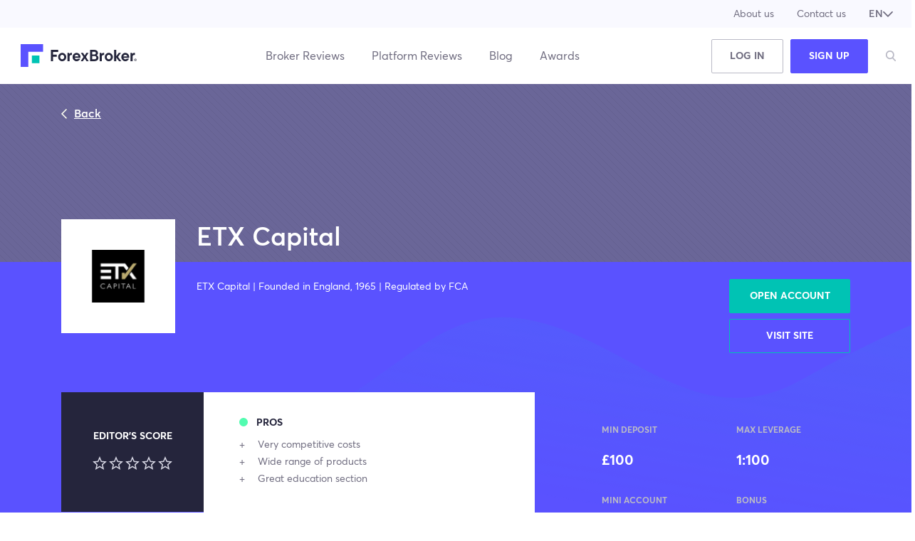

--- FILE ---
content_type: text/html; charset=UTF-8
request_url: https://www.forexbroker.com/brokers/etx-capital
body_size: 18341
content:
<!DOCTYPE html><html lang="en"><head><meta charset="utf-8"/><meta name="viewport" content="width=device-width, initial-scale=1"/><link rel="home" href="https://www.forexbroker.com/"/><link rel="apple-touch-icon" sizes="180x180" href="https://www.forexbroker.com/favicon/apple-icon-180x180.png"><link rel="icon" type="image/png" sizes="192x192" href="https://www.forexbroker.com/favicon/android-icon-192x192.png"><link rel="icon" type="image/png" sizes="32x32" href="https://www.forexbroker.com/favicon/favicon-32x32.png"><link rel="icon" type="image/png" sizes="16x16" href="https://www.forexbroker.com/favicon/favicon-16x16.png"><meta name="msapplication-TileColor" content="#ffffff"><meta name="msapplication-TileImage" content="https://www.forexbroker.com/favicon/ms-icon-144x144.png"><meta name="theme-color" content="#25263c"><link rel="preload" href="/assets/fonts/3719CE_2_0.woff2" as="font" type="font/woff2" crossorigin /><link rel="preload" href="/assets/fonts/3719CE_1_0.woff2" as="font" type="font/woff2" crossorigin /><link rel="preload" href="/assets/fonts/3719CE_0_0.woff2" as="font" type="font/woff2" crossorigin /><link rel="stylesheet" href="/assets/css/main.css?1619419939" media="all"/><title>Forex Broker | ETX Capital</title>
<script>window.dataLayer=window.dataLayer||[];function gtag(){dataLayer.push(arguments)};gtag('js',new Date());gtag('config','UA-138988332-1',{'send_page_view':true,'anonymize_ip':true,'link_attribution':true,'allow_display_features':true});</script>
<script>dl=[];(function(w,d,s,l,i){w[l]=w[l]||[];w[l].push({'gtm.start':new Date().getTime(),event:'gtm.js'});var f=d.getElementsByTagName(s)[0],j=d.createElement(s),dl=l!='dataLayer'?'&l='+l:'';j.async=true;j.src='//www.googletagmanager.com/gtm.js?id='+i+dl;f.parentNode.insertBefore(j,f);})(window,document,'script','dl','GTM-MMVKKQN');</script>
<script>!function(f,b,e,v,n,t,s){if(f.fbq)return;n=f.fbq=function(){n.callMethod?n.callMethod.apply(n,arguments):n.queue.push(arguments)};if(!f._fbq)f._fbq=n;n.push=n;n.loaded=!0;n.version='2.0';n.queue=[];t=b.createElement(e);t.async=!0;t.src=v;s=b.getElementsByTagName(e)[0];s.parentNode.insertBefore(t,s)}(window,document,'script','//connect.facebook.net/en_US/fbevents.js');fbq('init','448824262877163');fbq('track','PageView');</script><meta name="generator" content="SEOmatic">
<meta name="keywords" content="forex brokers,broker reviews,trading platforms">
<meta name="description" content="ForexBroker is your one stop portal for comparing the best Forex Brokers, Stock Brokers and Trading Platforms in the world!">
<meta name="referrer" content="no-referrer-when-downgrade">
<meta name="robots" content="all">
<meta content="https://www.facebook.com/Forexbroker" property="fb:profile_id">
<meta content="en_EN" property="og:locale">
<meta content="ja_JA" property="og:locale:alternate">
<meta content="Forex Broker" property="og:site_name">
<meta content="website" property="og:type">
<meta content="https://www.forexbroker.com/brokers/etx-capital" property="og:url">
<meta content="Forex Broker | ETX Capital" property="og:title">
<meta content="ForexBroker is your one stop portal for comparing the best Forex Brokers, Stock Brokers and Trading Platforms in the world!" property="og:description">
<meta content="https://www.forexbroker.com/uploads/_1200x630_crop_center-center_82_none/share-forebroker.jpg?mtime=1556118149" property="og:image">
<meta content="1200" property="og:image:width">
<meta content="630" property="og:image:height">
<meta content="Forex Broker Screenshot" property="og:image:alt">
<meta content="https://www.facebook.com/Forexbrokercom" property="og:see_also">
<meta content="https://www.twitter.com/Forexbrokercom" property="og:see_also">
<meta name="twitter:card" content="summary_large_image">
<meta name="twitter:site" content="@https://www.twitter.com/Forexbroker">
<meta name="twitter:creator" content="@https://www.twitter.com/Forexbroker">
<meta name="twitter:title" content="ETX Capital">
<meta name="twitter:description" content="ForexBroker is your one stop portal for comparing the best Forex Brokers, Stock Brokers and Trading Platforms in the world!">
<meta name="twitter:image" content="https://www.forexbroker.com/uploads/_1200x630_crop_center-center_82_none/share-forebroker.jpg?mtime=1556118149">
<meta name="twitter:image:width" content="800">
<meta name="twitter:image:height" content="418">
<meta name="twitter:image:alt" content="Forex Broker Screenshot">
<link href="https://www.forexbroker.com/brokers/etx-capital" rel="canonical">
<link href="https://www.forexbroker.com" rel="home">
<link href="https://www.forexbroker.com/ja/brokers/etx-capital" rel="alternate" hreflang="ja">
<link href="https://www.forexbroker.com/brokers/etx-capital" rel="alternate" hreflang="x-default">
<link href="https://www.forexbroker.com/brokers/etx-capital" rel="alternate" hreflang="en"></head><body class=" template--review "><script async src="//www.googletagmanager.com/gtag/js?id=UA-138988332-1"></script> <noscript><iframe src="//www.googletagmanager.com/ns.html?id=GTM-MMVKKQN" height="0" width="0" style="display:none;visibility:hidden"></iframe></noscript>
<noscript><img height="1" width="1" style="display:none" src="//www.facebook.com/tr?id=448824262877163&ev=PageView&noscript=1"/></noscript><div id="root" class="root"><search><header class="header"><mobile-mover target=".mobile-nav" width="640" position="append"><nav class="header__pre"><div class="container--full f f--end"><a href="https://www.forexbroker.com/about">About us</a>
<a href="https://www.forexbroker.com/contact">Contact us</a><div class="header__lang">
<accordion><span>en<svg xmlns="http://www.w3.org/2000/svg" width="14" height="8" viewBox="0 0 14 8">
<path fill="currentColor" d="M7.608 7.547a.859.859 0 0 1-1.217 0L.351 1.47a.863.863 0 0 1 0-1.217.859.859 0 0 1 1.217 0L7 5.708 12.432.253A.859.859 0 0 1 13.9.86c0 .23-.087.444-.25.609L7.607 7.547z"></path>
</svg>
</span></accordion><ul class="header__lang-list"><li>
<a href="/ja/brokers/etx-capital">
ja <svg xmlns="http://www.w3.org/2000/svg" xmlns:xlink="http://www.w3.org/1999/xlink" width="28px" height="20px" viewBox="0 0 28 20" version="1.1">
<defs>
<rect id="aabtsuoaby-path-1" x="0" y="0" width="28" height="20" rx="2"></rect>
<linearGradient x1="50%" y1="0%" x2="50%" y2="100%" id="aabtsuoaby-linearGradient-3">
<stop stop-color="#D81441" offset="0%"></stop>
<stop stop-color="#BB0831" offset="100%"></stop>
</linearGradient>
</defs>
<g id="aabtsuoaby-Page-1" stroke="none" stroke-width="1" fill="none" fill-rule="evenodd">
<g id="aabtsuoaby-Flags" transform="translate(-124.000000, -460.000000)">
<g id="aabtsuoaby-JP" transform="translate(124.000000, 460.000000)">
<mask id="aabtsuoaby-mask-2" fill="white">
<use xlink:href="#aabtsuoaby-path-1"></use>
</mask>
<g id="aabtsuoaby-Mask">
<use fill="#FFFFFF" fill-rule="evenodd" xlink:href="#aabtsuoaby-path-1"></use>
<rect stroke="#F5F5F5" stroke-width="0.5" x="0.25" y="0.25" width="27.5" height="19.5" rx="2"></rect>
</g>
<circle id="aabtsuoaby-Oval-9" fill="url(#aabtsuoaby-linearGradient-3)" mask="url(#aabtsuoaby-mask-2)" cx="14" cy="10" r="6"></circle>
</g>
</g>
</g>
</svg></a></li></ul></div></div></nav>
</mobile-mover><div class="header__main"><div class="container--full f f--between f--middle"><span class="menu-toggle" @click="$refs.mobileMenu.toggle()"><i></i><i></i><i></i></span><a href="https://www.forexbroker.com/" class="header__logo"><svg xmlns="http://www.w3.org/2000/svg" width="163" height="32" viewBox="0 0 163 32">
<g fill="none" fill-rule="evenodd">
<path d="M45.393 10.989v3.884H50.8v2.882h-5.406v6.138H42.43V8.107h10.373v2.882h-7.409zm10.098 7.14c0 .953.272 1.713.815 2.281.544.569 1.219.852 2.025.852.807 0 1.482-.283 2.025-.852.544-.568.815-1.328.815-2.28 0-.952-.271-1.712-.815-2.28-.543-.567-1.218-.852-2.025-.852-.806 0-1.481.285-2.025.852-.543.568-.815 1.328-.815 2.28m8.52 0c0 .818-.152 1.583-.457 2.292a6.111 6.111 0 0 1-1.235 1.867 5.845 5.845 0 0 1-1.802 1.266 5.236 5.236 0 0 1-2.186.464 5.23 5.23 0 0 1-2.185-.464 5.844 5.844 0 0 1-1.803-1.266 6.115 6.115 0 0 1-1.235-1.867 5.744 5.744 0 0 1-.457-2.292c0-.818.152-1.583.457-2.292a6.127 6.127 0 0 1 1.235-1.868 5.846 5.846 0 0 1 1.803-1.264 5.238 5.238 0 0 1 2.185-.464c.774 0 1.502.155 2.186.464.683.308 1.284.73 1.802 1.264.52.535.93 1.158 1.235 1.868.305.71.457 1.474.457 2.292zm7.162-5.888c.131 0 .247.009.345.025a13.422 13.422 0 0 1 .519.1v3.007a10.288 10.288 0 0 0-.58-.1 3.109 3.109 0 0 0-.408-.025c-.691 0-1.256.23-1.691.688-.437.46-.655 1.066-.655 1.818v6.138h-2.84V12.368h2.1l.493 1.252a3.5 3.5 0 0 1 .716-.677c.23-.183.515-.346.852-.488.337-.142.72-.213 1.149-.213zm7.408 2.756c-.74 0-1.345.217-1.815.651-.47.435-.77.97-.901 1.604h5.433a2.95 2.95 0 0 0-.901-1.604c-.47-.434-1.075-.651-1.816-.651zm5.063 5.387c-.148.434-.374.87-.679 1.303a5.47 5.47 0 0 1-1.111 1.165c-.437.342-.93.622-1.482.84a4.841 4.841 0 0 1-1.79.325 5.232 5.232 0 0 1-2.186-.463 5.839 5.839 0 0 1-1.803-1.266 6.11 6.11 0 0 1-1.235-1.866 5.746 5.746 0 0 1-.457-2.293c0-.818.152-1.583.457-2.293a6.122 6.122 0 0 1 1.235-1.867 5.846 5.846 0 0 1 1.803-1.264 5.243 5.243 0 0 1 2.185-.464 5.245 5.245 0 0 1 3.828 1.629c.494.517.885 1.14 1.173 1.866.288.727.432 1.525.432 2.393 0 .134-.008.263-.024.388a60.26 60.26 0 0 1-.05.364c-.016.133-.033.259-.049.376H75.99c.131.568.41 1.044.84 1.428.427.385 1.012.576 1.752.576.38 0 .696-.04.951-.125.255-.083.473-.184.655-.3.197-.134.361-.285.493-.452h2.964zm3.828 3.508h-3.087l3.828-5.888-3.581-5.638h3.087L89.942 16l2.222-3.633h3.087l-3.58 5.638 3.828 5.888H92.41l-2.47-3.884-2.469 3.884zm16.45-2.631c.691 0 1.254-.217 1.69-.651.437-.435.656-.969.656-1.604 0-.635-.219-1.17-.655-1.603-.437-.434-1-.652-1.69-.652h-3.459v4.51h3.458zm-3.458-6.765h3.21c.56 0 1.03-.188 1.408-.564.379-.376.569-.814.569-1.315s-.19-.94-.569-1.316c-.378-.375-.848-.563-1.407-.563h-3.21v3.758zm6.297 1.002c.462.217.874.501 1.236.852.312.301.596.702.851 1.203.256.5.384 1.11.384 1.829 0 .601-.124 1.174-.37 1.716a4.323 4.323 0 0 1-1.05 1.428 5.381 5.381 0 0 1-3.643 1.366H97.5V8.107h6.421c.675 0 1.3.118 1.877.351a4.697 4.697 0 0 1 1.493.952c.42.401.745.865.977 1.391.23.526.346 1.09.346 1.691 0 .535-.1.995-.297 1.379a3.769 3.769 0 0 1-.642.926 4.05 4.05 0 0 1-.915.702zm9.632-3.257c.132 0 .247.009.346.025a12.798 12.798 0 0 1 .518.1v3.007a10.395 10.395 0 0 0-.58-.1 3.113 3.113 0 0 0-.407-.025c-.692 0-1.256.23-1.692.688-.437.46-.654 1.066-.654 1.818v6.138h-2.84V12.368h2.099l.493 1.252a3.5 3.5 0 0 1 .717-.677c.23-.183.514-.346.851-.488.338-.142.72-.213 1.15-.213zm4.569 5.888c0 .952.271 1.712.815 2.28.543.569 1.218.852 2.025.852.807 0 1.482-.283 2.025-.852.543-.568.815-1.328.815-2.28 0-.952-.272-1.712-.815-2.28-.543-.567-1.218-.852-2.025-.852-.807 0-1.482.285-2.025.852-.544.568-.815 1.328-.815 2.28m8.52 0c0 .818-.153 1.583-.457 2.292a6.125 6.125 0 0 1-1.235 1.867 5.85 5.85 0 0 1-1.803 1.266 5.232 5.232 0 0 1-2.185.464 5.233 5.233 0 0 1-2.185-.464 5.845 5.845 0 0 1-1.804-1.266 6.12 6.12 0 0 1-1.234-1.867 5.757 5.757 0 0 1-.457-2.292c0-.818.152-1.583.457-2.292a6.131 6.131 0 0 1 1.234-1.868 5.847 5.847 0 0 1 1.804-1.264 5.24 5.24 0 0 1 2.185-.464 5.24 5.24 0 0 1 2.185.464c.683.308 1.285.73 1.803 1.264.519.535.93 1.158 1.235 1.868.304.71.457 1.474.457 2.292zm8.643 5.763l-3.951-5.262v5.262h-2.84V8.107h2.84v9.021l3.457-4.76h3.21l-4.074 5.512 4.568 6.013h-3.21zm8.891-8.895c-.741 0-1.346.217-1.815.651-.47.435-.77.97-.902 1.604h5.434a2.952 2.952 0 0 0-.902-1.604c-.47-.434-1.074-.651-1.815-.651zm5.063 5.387c-.149.434-.375.87-.68 1.303a5.481 5.481 0 0 1-1.11 1.165c-.438.342-.931.622-1.483.84a4.84 4.84 0 0 1-1.79.325 5.232 5.232 0 0 1-2.185-.463 5.845 5.845 0 0 1-1.804-1.266 6.118 6.118 0 0 1-1.234-1.866 5.755 5.755 0 0 1-.457-2.293c0-.818.152-1.583.457-2.293a6.13 6.13 0 0 1 1.234-1.867 5.852 5.852 0 0 1 1.804-1.264 5.244 5.244 0 0 1 2.185-.464 5.244 5.244 0 0 1 3.828 1.629c.494.517.884 1.14 1.173 1.866.288.727.432 1.525.432 2.393 0 .134-.009.263-.025.388a30.24 30.24 0 0 1-.049.364l-.05.376h-7.902c.131.568.411 1.044.84 1.428.427.385 1.012.576 1.753.576.378 0 .695-.04.95-.125.256-.083.474-.184.655-.3.198-.134.362-.285.494-.452h2.964zm7.531-8.143c.132 0 .247.009.346.025a12.8 12.8 0 0 1 .518.1v3.007a10.396 10.396 0 0 0-.58-.1 3.113 3.113 0 0 0-.407-.025c-.692 0-1.256.23-1.692.688-.437.46-.654 1.066-.654 1.818v6.138h-2.84V12.368h2.099l.493 1.252a3.5 3.5 0 0 1 .717-.677c.23-.183.514-.346.851-.488.338-.142.72-.213 1.15-.213zm1.072 9.88c0 .167.047.3.14.402a.425.425 0 0 0 .51.108.384.384 0 0 0 .12-.105.392.392 0 0 0 .076-.155h.436a.856.856 0 0 1-.09.26.758.758 0 0 1-.18.221.936.936 0 0 1-.257.152.847.847 0 0 1-.929-.213.962.962 0 0 1-.261-.67.956.956 0 0 1 .54-.867.837.837 0 0 1 .651-.014c.096.038.181.089.256.152a.751.751 0 0 1 .18.221.843.843 0 0 1 .09.26h-.436a.4.4 0 0 0-.077-.15.414.414 0 0 0-.12-.108.35.35 0 0 0-.185-.046.426.426 0 0 0-.324.152.572.572 0 0 0-.14.4m-.844 0c0 .197.033.377.1.54.068.164.16.308.276.428a1.227 1.227 0 0 0 .905.388 1.225 1.225 0 0 0 .905-.388c.116-.12.208-.264.275-.428.067-.163.101-.343.101-.54 0-.19-.034-.37-.101-.536a1.343 1.343 0 0 0-.275-.43 1.225 1.225 0 0 0-.905-.387 1.227 1.227 0 0 0-.905.386 1.347 1.347 0 0 0-.275.43 1.413 1.413 0 0 0-.101.537m2.998 0a1.777 1.777 0 0 1-.501 1.258c-.156.162-.339.286-.546.377-.207.09-.43.136-.67.136a1.66 1.66 0 0 1-1.216-.512 1.777 1.777 0 0 1-.501-1.259 1.802 1.802 0 0 1 .501-1.258 1.66 1.66 0 0 1 1.216-.511c.24 0 .463.045.67.135a1.71 1.71 0 0 1 .913.94c.09.217.134.448.134.694" fill="currentColor"></path>
<path fill="#5A52FF" d="M0 0v32h10.626V10.78H31.54V0z"></path>
<path fill="#00C3B4" d="M15.77 26.78h10.626V16H15.77z"></path>
</g>
</svg>
</a><mobile-mover target=".mobile-nav" width="640" position="prepend" class="header__nav-wrap"><nav class="header__nav">
<a href="https://www.forexbroker.com/brokers">Broker Reviews</a>
<a href="https://www.forexbroker.com/platforms">Platform Reviews</a>
<a href="https://www.forexbroker.com/blog">Blog</a>
<a href="https://www.forexbroker.com/awards">Awards</a>
<a class="header__nav-blog" href="https://www.forexbroker.com/blog">Blog</a></nav>
</mobile-mover><div class="header__actions f f--middle">
<a href="https://www.forexbroker.com/user/log-in" class="header__account"><svg xmlns="http://www.w3.org/2000/svg" xmlns:xlink="http://www.w3.org/1999/xlink" width="24" height="24" viewBox="0 0 24 24">
<defs>
<path d="M23.351 12c0-3.033-1.18-5.882-3.324-8.027A11.275 11.275 0 0 0 12 .65c-3.033 0-5.882 1.18-8.027 3.324A11.275 11.275 0 0 0 .65 12c0 3.033 1.18 5.882 3.324 8.027A11.275 11.275 0 0 0 12 23.35c3.033 0 5.882-1.18 8.027-3.324A11.275 11.275 0 0 0 23.35 12zM12 24c-3.205 0-6.22-1.249-8.485-3.515A11.924 11.924 0 0 1 0 12c0-3.205 1.249-6.22 3.515-8.485A11.924 11.924 0 0 1 12 0c3.205 0 6.22 1.249 8.485 3.515A11.924 11.924 0 0 1 24 12c0 3.205-1.249 6.22-3.515 8.485A11.924 11.924 0 0 1 12 24zm0-22.632c2.786 0 5.407 1.083 7.377 2.984l.146.14-.063.194A7.862 7.862 0 0 1 12 10.09a7.862 7.862 0 0 1-7.46-5.404l-.063-.193.146-.141A10.594 10.594 0 0 1 12 1.368zm0 .649a9.942 9.942 0 0 0-6.777 2.66A7.214 7.214 0 0 0 12 9.441a7.215 7.215 0 0 0 6.777-4.764A9.942 9.942 0 0 0 12 2.017zM8.255 14.554A3.749 3.749 0 0 1 12 10.81a3.749 3.749 0 0 1 3.745 3.745A3.749 3.749 0 0 1 12 18.3a3.749 3.749 0 0 1-3.745-3.745zm.649 0A3.1 3.1 0 0 0 12 17.65a3.1 3.1 0 0 0 3.096-3.096A3.1 3.1 0 0 0 12 11.458a3.1 3.1 0 0 0-3.096 3.096zM19.88 5.608l.218-.51.338.44A10.577 10.577 0 0 1 22.632 12c0 5.863-4.77 10.632-10.632 10.632-5.863 0-10.632-4.77-10.632-10.632 0-2.366.78-4.619 2.195-6.462l.338-.44.218.51a8.595 8.595 0 0 0 5.176 4.762l.598.2-.51.37a4.46 4.46 0 0 0-1.848 3.614A4.47 4.47 0 0 0 12 19.02a4.47 4.47 0 0 0 4.465-4.465 4.46 4.46 0 0 0-1.848-3.614l-.51-.37.598-.2a8.595 8.595 0 0 0 5.176-4.762zm-4.43 5.177a5.102 5.102 0 0 1 1.662 3.77A5.119 5.119 0 0 1 12 19.666a5.119 5.119 0 0 1-5.113-5.113c0-1.456.616-2.812 1.661-3.769a9.248 9.248 0 0 1-4.79-4.413A9.923 9.923 0 0 0 2.018 12c0 5.504 4.479 9.983 9.983 9.983 5.504 0 9.983-4.479 9.983-9.983a9.923 9.923 0 0 0-1.742-5.628 9.248 9.248 0 0 1-4.79 4.413zm4.805 9.47A11.6 11.6 0 0 1 12 23.676a11.6 11.6 0 0 1-8.256-3.42A11.6 11.6 0 0 1 .324 12a11.6 11.6 0 0 1 3.42-8.256A11.6 11.6 0 0 1 12 .324a11.6 11.6 0 0 1 8.256 3.42A11.6 11.6 0 0 1 23.676 12a11.6 11.6 0 0 1-3.42 8.256zM12 1.694a10.272 10.272 0 0 0-7.152 2.892A7.538 7.538 0 0 0 12 9.765a7.538 7.538 0 0 0 7.152-5.18A10.272 10.272 0 0 0 12 1.693zM8.58 14.554a3.424 3.424 0 0 0 3.42 3.42 3.424 3.424 0 0 0 3.42-3.42 3.424 3.424 0 0 0-3.42-3.42 3.424 3.424 0 0 0-3.42 3.42zm11.6-8.818a8.92 8.92 0 0 1-5.372 4.941 4.785 4.785 0 0 1 1.98 3.877A4.794 4.794 0 0 1 12 19.343a4.794 4.794 0 0 1-4.789-4.789c0-1.592.782-3.006 1.981-3.877a8.92 8.92 0 0 1-5.371-4.941A10.254 10.254 0 0 0 1.693 12c0 5.684 4.623 10.307 10.307 10.307S22.307 17.684 22.307 12c0-2.355-.794-4.527-2.128-6.264z" id="vzzebmuygw-a"></path>
</defs>
<g fill="none" fill-rule="evenodd">
<path d="M1 23h22V1H1z"></path>
<g transform="matrix(1 0 0 -1 0 24)">
<mask id="vzzebmuygw-b" fill="#fff">
<use xlink:href="#vzzebmuygw-a"></use>
</mask>
<use fill="#000" fill-rule="nonzero" xlink:href="#vzzebmuygw-a"></use>
<g mask="url(#vzzebmuygw-b)" fill="currentColor">
<path d="M0 0h24.044v23.982H0z"></path>
</g>
</g>
</g>
</svg>
</a><a href="https://www.forexbroker.com/user/log-in" class="button" aria-label="Log in">Log in</a>
<a href="https://www.forexbroker.com/user/sign-up" class="button button--primary" aria-label="Sign up">Sign up</a><span class="header__search"><svg xmlns="http://www.w3.org/2000/svg" xmlns:xlink="http://www.w3.org/1999/xlink" width="16" height="17" viewBox="0 0 16 17">
<defs>
<path d="M14.86 14.595a.91.91 0 0 1-.023 1.255.846.846 0 0 1-1.224-.024l-3.417-3.677a5.756 5.756 0 0 1-3.341 1.063C3.57 13.212.9 10.45.9 7.056.9 3.662 3.57.9 6.855.9c3.284 0 5.954 2.762 5.954 6.156 0 1.421-.473 2.79-1.341 3.889l3.392 3.65zM6.855 2.68c-2.33 0-4.228 1.962-4.228 4.376 0 2.414 1.898 4.377 4.228 4.377s4.227-1.963 4.227-4.377c0-2.414-1.897-4.376-4.227-4.376z" id="ojgevxlcgi-a"></path>
</defs>
<g fill="none" fill-rule="evenodd">
<path d="M-3-2h22v22H-3z"></path>
<g>
<mask id="ojgevxlcgi-b" fill="#fff">
<use xlink:href="#ojgevxlcgi-a"></use>
</mask>
<use fill="none" fill-rule="nonzero" xlink:href="#ojgevxlcgi-a"></use>
<g mask="url(#ojgevxlcgi-b)" fill="currentColor">
<path d="M-4-3h24v24H-4z"></path>
</g>
</g>
</g>
</svg>
</span></div></div></div><div class="search-form"><div class="container--slim"><form action="https://www.forexbroker.com/search" class="search-form__form">
<label for="searchInput"></label>
<input type="text" id="searchInput" name="q" placeholder="Search on Forex Broker"><button type="submit" class="button button--secondary" aria-label="Search on Forex Broker">Search</button></form></div><span class="search-form__close"><svg xmlns="http://www.w3.org/2000/svg" xmlns:xlink="http://www.w3.org/1999/xlink" width="12" height="12" viewBox="0 0 12 12"><defs></defs> <path d="M10.777 9.701a.76.76 0 1 1-1.076 1.076l-4.2-4.201-4.202 4.201a.759.759 0 0 1-1.076 0 .76.76 0 0 1 0-1.076l4.201-4.2L.223 1.298A.76.76 0 1 1 1.299.223L5.5 4.424 9.701.223a.76.76 0 1 1 1.076 1.076L6.576 5.5l4.201 4.201z" fill="currentColor"></path></svg>
</span></div></header>
</search><mobile-nav ref="mobileMenu"><div class="mobile-nav"><form action="https://www.forexbroker.com/search" class="mobile-search">
<label for="mobileSearchInput"></label>
<input type="text" id="mobileSearchInput" name="q" placeholder="Search on Forex Broker"><button type="submit" aria-label="Search on Forex Broker"><svg xmlns="http://www.w3.org/2000/svg" xmlns:xlink="http://www.w3.org/1999/xlink" width="16" height="17" viewBox="0 0 16 17">
<defs>
<path d="M14.86 14.595a.91.91 0 0 1-.023 1.255.846.846 0 0 1-1.224-.024l-3.417-3.677a5.756 5.756 0 0 1-3.341 1.063C3.57 13.212.9 10.45.9 7.056.9 3.662 3.57.9 6.855.9c3.284 0 5.954 2.762 5.954 6.156 0 1.421-.473 2.79-1.341 3.889l3.392 3.65zM6.855 2.68c-2.33 0-4.228 1.962-4.228 4.376 0 2.414 1.898 4.377 4.228 4.377s4.227-1.963 4.227-4.377c0-2.414-1.897-4.376-4.227-4.376z" id="ihbsnwymor-a"></path>
</defs>
<g fill="none" fill-rule="evenodd">
<path d="M-3-2h22v22H-3z"></path>
<g>
<mask id="ihbsnwymor-b" fill="#fff">
<use xlink:href="#ihbsnwymor-a"></use>
</mask>
<use fill="none" fill-rule="nonzero" xlink:href="#ihbsnwymor-a"></use>
<g mask="url(#ihbsnwymor-b)" fill="currentColor">
<path d="M-4-3h24v24H-4z"></path>
</g>
</g>
</g>
</svg>
</button></form></div>
</mobile-nav><article class="reviewable"><section class="summary"><div class="summary__banner"><div class="container--slim">
<a href="https://www.forexbroker.com/brokers" class="summary__back">
<svg xmlns="http://www.w3.org/2000/svg" xmlns:xlink="http://www.w3.org/1999/xlink" width="8" height="14" viewBox="0 0 8 14">
<defs>
<path d="M3.853 5.008a.859.859 0 0 1 0-1.217l6.077-6.04a.863.863 0 0 1 1.217 0 .859.859 0 0 1 0 1.217L5.692 4.4l5.455 5.432a.859.859 0 0 1-.608 1.468.852.852 0 0 1-.609-.25L3.853 5.007z" id="gyhsecbita-a"></path>
</defs>
<g fill="none" fill-rule="evenodd">
<path d="M15 18V-4H-7v22z"></path>
<g transform="matrix(1 0 0 -1 -3.5 11.3)">
<mask id="gyhsecbita-b" fill="#fff">
<use xlink:href="#gyhsecbita-a"></use>
</mask>
<use fill="#000" fill-rule="nonzero" xlink:href="#gyhsecbita-a"></use>
<g mask="url(#gyhsecbita-b)" fill="currentColor">
<path d="M-3.5-6.7h22.04v21.983H-3.5z"></path>
</g>
</g>
</g>
</svg>
<span>Back</span>
</a></div></div><div class="summary__content"><div class="container--slim"><div class="g"><div class="g__col g75 summary__details"><div class="summary__logo">
<img src="https://www.forexbroker.com/uploads/_125xAUTO_crop_center-center_90_none/ETX.png" srcset="https://www.forexbroker.com/uploads/_250xAUTO_crop_center-center_90_none/ETX.png 2x" width="125" height="77" alt="Etx"></div><div class="summary__text"><h1 class="summary__title">ETX Capital</h1><div class="summary__legal">
<span>
ETX Capital |
Founded in England, 1965
| Regulated by FCA
</span></div></div></div><div class="g__col g25 summary__actions"><div>
<a href="https://www.etxcapital.ie" target="_blank" class="button button--secondary button--full" aria-label="Open Account">Open Account</a>
<a href="https://www.etxcapital.ie" target="_blank" class="button button--full" aria-label="Visit Site">Visit Site</a></div></div><div class="g__col g66 summary__card"><div class="summary__card-row summary__card-row--editor"><div id="editor-score" class="summary__card-score">
<span class="summary__card-title">Editor&#039;s Score</span>
<span class="summary__card-count"></span>
<span class="summary__card-stars" data-score="0">
<svg width="112px" height="19px" viewBox="0 0 112 19" version="1.1" xmlns="http://www.w3.org/2000/svg" xmlns:xlink="http://www.w3.org/1999/xlink">
<g class="stars" fill="none" fill-rule="nonzero" stroke="#D7D7E4" stroke-width="1.5">
<path d="M18.1758772,7.83173912 L12.2836426,7.33434269 L9.984375,1.93106392 L7.68521704,7.33408513 L1.82822166,7.83173833 L6.27045966,11.699549 L4.93220363,17.434932 L9.984375,14.3730099 L15.0365464,17.434932 L13.6977965,11.6974327 L18.1758772,7.83173912 Z" class="stars__star stars__star--1"></path>
<path d="M41.1758772,7.83173912 L35.2836426,7.33434269 L32.984375,1.93106392 L30.685217,7.33408513 L24.8282217,7.83173833 L29.2704597,11.699549 L27.9322036,17.434932 L32.984375,14.3730099 L38.0365464,17.434932 L36.6977965,11.6974327 L41.1758772,7.83173912 Z" class="stars__star stars__star--2"></path>
<path d="M64.1758772,7.83173912 L58.2836426,7.33434269 L55.984375,1.93106392 L53.685217,7.33408513 L47.8282217,7.83173833 L52.2704597,11.699549 L50.9322036,17.434932 L55.984375,14.3730099 L61.0365464,17.434932 L59.6977965,11.6974327 L64.1758772,7.83173912 Z" class="stars__star stars__star--3"></path>
<path d="M87.1758772,7.83173912 L81.2836426,7.33434269 L78.984375,1.93106392 L76.685217,7.33408513 L70.8282217,7.83173833 L75.2704597,11.699549 L73.9322036,17.434932 L78.984375,14.3730099 L84.0365464,17.434932 L82.6977965,11.6974327 L87.1758772,7.83173912 Z" class="stars__star stars__star--4"></path>
<path d="M110.175877,7.81611412 L104.283643,7.31871769 L101.984375,1.91543892 L99.685217,7.31846013 L93.8282217,7.81611333 L98.2704597,11.683924 L96.9322036,17.419307 L101.984375,14.3573849 L107.036546,17.419307 L105.697797,11.6818077 L110.175877,7.81611412 Z" class="stars__star stars__star--5"></path>
</g>
</svg></span></div><div class="summary__card-features summary__card-features--pros"><h5 class="summary__card-heading">Pros</h5><ul class="summary__card-list"><li>Very competitive costs</li><li>Wide range of products</li><li>Great education section</li></ul></div></div><div class="summary__card-row summary__card-row--user">
<mobile-mover target="#editor-score" position="after" width="480"><div class="summary__card-score">
<span class="summary__card-title">User&#039;s Score</span>
<span class="summary__card-count">4</span><span class="summary__card-stars" data-score="4">
<svg width="112px" height="19px" viewBox="0 0 112 19" version="1.1" xmlns="http://www.w3.org/2000/svg" xmlns:xlink="http://www.w3.org/1999/xlink">
<g class="stars" fill="none" fill-rule="nonzero" stroke="#D7D7E4" stroke-width="1.5">
<path d="M18.1758772,7.83173912 L12.2836426,7.33434269 L9.984375,1.93106392 L7.68521704,7.33408513 L1.82822166,7.83173833 L6.27045966,11.699549 L4.93220363,17.434932 L9.984375,14.3730099 L15.0365464,17.434932 L13.6977965,11.6974327 L18.1758772,7.83173912 Z" class="stars__star stars__star--1"></path>
<path d="M41.1758772,7.83173912 L35.2836426,7.33434269 L32.984375,1.93106392 L30.685217,7.33408513 L24.8282217,7.83173833 L29.2704597,11.699549 L27.9322036,17.434932 L32.984375,14.3730099 L38.0365464,17.434932 L36.6977965,11.6974327 L41.1758772,7.83173912 Z" class="stars__star stars__star--2"></path>
<path d="M64.1758772,7.83173912 L58.2836426,7.33434269 L55.984375,1.93106392 L53.685217,7.33408513 L47.8282217,7.83173833 L52.2704597,11.699549 L50.9322036,17.434932 L55.984375,14.3730099 L61.0365464,17.434932 L59.6977965,11.6974327 L64.1758772,7.83173912 Z" class="stars__star stars__star--3"></path>
<path d="M87.1758772,7.83173912 L81.2836426,7.33434269 L78.984375,1.93106392 L76.685217,7.33408513 L70.8282217,7.83173833 L75.2704597,11.699549 L73.9322036,17.434932 L78.984375,14.3730099 L84.0365464,17.434932 L82.6977965,11.6974327 L87.1758772,7.83173912 Z" class="stars__star stars__star--4"></path>
<path d="M110.175877,7.81611412 L104.283643,7.31871769 L101.984375,1.91543892 L99.685217,7.31846013 L93.8282217,7.81611333 L98.2704597,11.683924 L96.9322036,17.419307 L101.984375,14.3573849 L107.036546,17.419307 L105.697797,11.6818077 L110.175877,7.81611412 Z" class="stars__star stars__star--5"></path>
</g>
</svg></span></div>
</mobile-mover><div class="summary__card-features summary__card-features--cons"><h5 class="summary__card-heading">Cons</h5><ul class="summary__card-list"><li>Research offering lacking</li><li>Somewhat slow banking processing times</li></ul></div></div></div><div class="g__col g33 summary__info"><div class="g"><div class="g__col g50 summary__info-col"><h6>Min Deposit</h6>
<span>£100</span></div><div class="g__col g50 summary__info-col"><h6>Max Leverage</h6>
<span>1:100</span></div><div class="g__col g50 summary__info-col"><h6>Mini Account</h6>
<span>
<svg xmlns="http://www.w3.org/2000/svg" xmlns:xlink="http://www.w3.org/1999/xlink" width="18" height="14" viewBox="0 0 18 14">
<defs>
<path d="M15.563 1.17a.888.888 0 0 1 1.274 0 .93.93 0 0 1 0 1.295L6.687 12.83a.888.888 0 0 1-1.274 0l-4.25-4.34a.93.93 0 0 1 0-1.296.888.888 0 0 1 1.274 0l3.613 3.69 9.513-9.716z" id="vkegrnnhfl-a"></path>
</defs>
<g fill="none" fill-rule="evenodd">
<mask id="vkegrnnhfl-b" fill="#fff">
<use xlink:href="#vkegrnnhfl-a"></use>
</mask>
<use fill="#000" fill-rule="nonzero" xlink:href="#vkegrnnhfl-a"></use>
<g mask="url(#vkegrnnhfl-b)" fill="#00C3B4">
<path d="M-3-5h24v24H-3z"></path>
</g>
</g>
</svg>
</span></div><div class="g__col g50 summary__info-col"><h6>Bonus</h6>
<span>£20</span></div><div class="g__col g50 summary__info-col"><h6>Platforms</h6><ul><li>MT4</li><li>Trader Pro</li><li></li></ul></div><div class="g__col g50 summary__info-col"><h6>Withdrawal Options</h6><ul><li>Wire transfer</li><li>Credit cards</li><li>Debit cards</li></ul></div></div></div></div></div></div></section><nav class="page-nav"><div class="container--slim"><div class="page-nav__links">
<scroll-to href="#review">Review</scroll-to>
<scroll-to href="#comparison">Comparison</scroll-to><scroll-to href="#user-reviews">User Reviews</scroll-to></div></div></nav><section class="editor-review" id="review"><div class="container--slim"><div class="g"><div class="g__col g25 editor-review__col"><aside class="editor-review__aside"><h6><a href="#review">Review</a></h6><aside-highlighter><ul class="aside-list" slot-scope="{ activeIndex: activeIndex }"><li>
<scroll-to :class="{ 'active-item': (activeIndex == '-1' ) }" href="#introduction">
Introduction
</scroll-to></li><li>
<scroll-to :class="{ 'active-item': (activeIndex == '1' ) }" href="#trading-conditions">Trading Conditions</scroll-to></li><li>
<scroll-to :class="{ 'active-item': (activeIndex == '2' ) }" href="#products">Products</scroll-to></li><li>
<scroll-to :class="{ 'active-item': (activeIndex == '3' ) }" href="#regulation">Regulation</scroll-to></li><li>
<scroll-to :class="{ 'active-item': (activeIndex == '4' ) }" href="#platforms">Platforms</scroll-to></li><li>
<scroll-to :class="{ 'active-item': (activeIndex == '5' ) }" href="#mobile-trading">Mobile Trading</scroll-to></li><li>
<scroll-to :class="{ 'active-item': (activeIndex == '6' ) }" href="#pricing">Pricing</scroll-to></li><li>
<scroll-to :class="{ 'active-item': (activeIndex == '7' ) }" href="#deposits-withdrawals">Deposits &amp; Withdrawals</scroll-to></li><li>
<scroll-to :class="{ 'active-item': (activeIndex == '8' ) }" href="#customer-support">Customer Support</scroll-to></li><li>
<scroll-to :class="{ 'active-item': (activeIndex == '9' ) }" href="#research-education">Research &amp; Education</scroll-to></li><li>
<scroll-to :class="{ 'active-item': (activeIndex == '9' ) }" href="#noteworthy-points">
NoteworthyPoints
</scroll-to></li><li>
<scroll-to :class="{ 'active-item': (activeIndex == '10' ) }" href="#conclusion">
Conclusion
</scroll-to></li></ul></aside-highlighter><h6><scroll-to href="#comparison">Comparison</scroll-to></h6><h6><scroll-to href="#user-reviews">User Reviews</scroll-to></h6></aside></div><article class="g__col editor-review__col g75"><div class="f f--between f--no-wrap"><div class="editor-review__main"><h2 class="h1">Review</h2><div class="editor-review__section" id="introduction"><h2>Introduction</h2><div class="body"><p>ETX Capital has been around since 1965, originally being founded as the Monecor London Limited Company and they are based in the United Kingdom. It was in 1995 that they became authorized by the Financial Conduct Authority (FCA) the leading financial authority in the region.</p><figure><img src="https://www.forexbroker.com/uploads/ETX1.png" alt=""/></figure><br/><p>The ETX brand first came to light in 2008 and they are now part of the London Stock Exchange. This allows them to have direct access to the markets on this exchange in addition to their other offerings. Their website is very clear and easy to use and caters to a number of languages.</p></div></div><div class="editor-review__section" id="trading-conditions"><h2>
Trading Conditions
<span class="editor-review__stars" data-score="0">
<svg width="112px" height="19px" viewBox="0 0 112 19" version="1.1" xmlns="http://www.w3.org/2000/svg" xmlns:xlink="http://www.w3.org/1999/xlink">
<g class="stars" fill="none" fill-rule="nonzero" stroke="#D7D7E4" stroke-width="1.5">
<path d="M18.1758772,7.83173912 L12.2836426,7.33434269 L9.984375,1.93106392 L7.68521704,7.33408513 L1.82822166,7.83173833 L6.27045966,11.699549 L4.93220363,17.434932 L9.984375,14.3730099 L15.0365464,17.434932 L13.6977965,11.6974327 L18.1758772,7.83173912 Z" class="stars__star stars__star--1"></path>
<path d="M41.1758772,7.83173912 L35.2836426,7.33434269 L32.984375,1.93106392 L30.685217,7.33408513 L24.8282217,7.83173833 L29.2704597,11.699549 L27.9322036,17.434932 L32.984375,14.3730099 L38.0365464,17.434932 L36.6977965,11.6974327 L41.1758772,7.83173912 Z" class="stars__star stars__star--2"></path>
<path d="M64.1758772,7.83173912 L58.2836426,7.33434269 L55.984375,1.93106392 L53.685217,7.33408513 L47.8282217,7.83173833 L52.2704597,11.699549 L50.9322036,17.434932 L55.984375,14.3730099 L61.0365464,17.434932 L59.6977965,11.6974327 L64.1758772,7.83173912 Z" class="stars__star stars__star--3"></path>
<path d="M87.1758772,7.83173912 L81.2836426,7.33434269 L78.984375,1.93106392 L76.685217,7.33408513 L70.8282217,7.83173833 L75.2704597,11.699549 L73.9322036,17.434932 L78.984375,14.3730099 L84.0365464,17.434932 L82.6977965,11.6974327 L87.1758772,7.83173912 Z" class="stars__star stars__star--4"></path>
<path d="M110.175877,7.81611412 L104.283643,7.31871769 L101.984375,1.91543892 L99.685217,7.31846013 L93.8282217,7.81611333 L98.2704597,11.683924 L96.9322036,17.419307 L101.984375,14.3573849 L107.036546,17.419307 L105.697797,11.6818077 L110.175877,7.81611412 Z" class="stars__star stars__star--5"></path>
</g>
</svg></span></h2><div class="body"><p>As ETX Capital is regulated by the FCA, there is a lot of protection placed upon customer accounts. All of the funds of their clients are kept in a bank account that is segregated and each of these accounts are with top tier banks.</p><figure><img src="https://www.forexbroker.com/uploads/ETX2.png" alt=""/></figure><br/><p>There is no scalping allowed when trading and there are varying types of minimum trade sizes depending on the type of account you choose. Compared to the rest the industry, their entry level rates are generally a bit lower and as their levels of leverage depend on the specific case of a given client, there is no one size that fits all approach.</p></div></div><div class="editor-review__section" id="products"><h2>
Products
<span class="editor-review__stars" data-score="0">
<svg width="112px" height="19px" viewBox="0 0 112 19" version="1.1" xmlns="http://www.w3.org/2000/svg" xmlns:xlink="http://www.w3.org/1999/xlink">
<g class="stars" fill="none" fill-rule="nonzero" stroke="#D7D7E4" stroke-width="1.5">
<path d="M18.1758772,7.83173912 L12.2836426,7.33434269 L9.984375,1.93106392 L7.68521704,7.33408513 L1.82822166,7.83173833 L6.27045966,11.699549 L4.93220363,17.434932 L9.984375,14.3730099 L15.0365464,17.434932 L13.6977965,11.6974327 L18.1758772,7.83173912 Z" class="stars__star stars__star--1"></path>
<path d="M41.1758772,7.83173912 L35.2836426,7.33434269 L32.984375,1.93106392 L30.685217,7.33408513 L24.8282217,7.83173833 L29.2704597,11.699549 L27.9322036,17.434932 L32.984375,14.3730099 L38.0365464,17.434932 L36.6977965,11.6974327 L41.1758772,7.83173912 Z" class="stars__star stars__star--2"></path>
<path d="M64.1758772,7.83173912 L58.2836426,7.33434269 L55.984375,1.93106392 L53.685217,7.33408513 L47.8282217,7.83173833 L52.2704597,11.699549 L50.9322036,17.434932 L55.984375,14.3730099 L61.0365464,17.434932 L59.6977965,11.6974327 L64.1758772,7.83173912 Z" class="stars__star stars__star--3"></path>
<path d="M87.1758772,7.83173912 L81.2836426,7.33434269 L78.984375,1.93106392 L76.685217,7.33408513 L70.8282217,7.83173833 L75.2704597,11.699549 L73.9322036,17.434932 L78.984375,14.3730099 L84.0365464,17.434932 L82.6977965,11.6974327 L87.1758772,7.83173912 Z" class="stars__star stars__star--4"></path>
<path d="M110.175877,7.81611412 L104.283643,7.31871769 L101.984375,1.91543892 L99.685217,7.31846013 L93.8282217,7.81611333 L98.2704597,11.683924 L96.9322036,17.419307 L101.984375,14.3573849 L107.036546,17.419307 L105.697797,11.6818077 L110.175877,7.81611412 Z" class="stars__star stars__star--5"></path>
</g>
</svg></span></h2><div class="body"><p>ETX Capital has a wide range of investment products for you to choose from. They are particularly focusing on CFD and forex traders on a worldwide scale. They provide access to more than 6,000 CFDs through 23 different exchanges across the world.</p><p>You have access to almost 60 currency pairs and they recently added cryptocurrency pairs to their offering. The only type of major shares which they do not cater for is Japanese shares.</p></div></div><div class="editor-review__section" id="regulation"><h2>
Regulation
<span class="editor-review__stars" data-score="0">
<svg width="112px" height="19px" viewBox="0 0 112 19" version="1.1" xmlns="http://www.w3.org/2000/svg" xmlns:xlink="http://www.w3.org/1999/xlink">
<g class="stars" fill="none" fill-rule="nonzero" stroke="#D7D7E4" stroke-width="1.5">
<path d="M18.1758772,7.83173912 L12.2836426,7.33434269 L9.984375,1.93106392 L7.68521704,7.33408513 L1.82822166,7.83173833 L6.27045966,11.699549 L4.93220363,17.434932 L9.984375,14.3730099 L15.0365464,17.434932 L13.6977965,11.6974327 L18.1758772,7.83173912 Z" class="stars__star stars__star--1"></path>
<path d="M41.1758772,7.83173912 L35.2836426,7.33434269 L32.984375,1.93106392 L30.685217,7.33408513 L24.8282217,7.83173833 L29.2704597,11.699549 L27.9322036,17.434932 L32.984375,14.3730099 L38.0365464,17.434932 L36.6977965,11.6974327 L41.1758772,7.83173912 Z" class="stars__star stars__star--2"></path>
<path d="M64.1758772,7.83173912 L58.2836426,7.33434269 L55.984375,1.93106392 L53.685217,7.33408513 L47.8282217,7.83173833 L52.2704597,11.699549 L50.9322036,17.434932 L55.984375,14.3730099 L61.0365464,17.434932 L59.6977965,11.6974327 L64.1758772,7.83173912 Z" class="stars__star stars__star--3"></path>
<path d="M87.1758772,7.83173912 L81.2836426,7.33434269 L78.984375,1.93106392 L76.685217,7.33408513 L70.8282217,7.83173833 L75.2704597,11.699549 L73.9322036,17.434932 L78.984375,14.3730099 L84.0365464,17.434932 L82.6977965,11.6974327 L87.1758772,7.83173912 Z" class="stars__star stars__star--4"></path>
<path d="M110.175877,7.81611412 L104.283643,7.31871769 L101.984375,1.91543892 L99.685217,7.31846013 L93.8282217,7.81611333 L98.2704597,11.683924 L96.9322036,17.419307 L101.984375,14.3573849 L107.036546,17.419307 L105.697797,11.6818077 L110.175877,7.81611412 Z" class="stars__star stars__star--5"></path>
</g>
</svg></span></h2><div class="body"><p>ETX Capital is chiefly regulated by the FCA in the United Kingdom. This is one of the leading authorities in the world and it helps to protect the funds of brokerage clients as best as possible.</p><p>They trade under the name of Monecor Limited and their company number is 00851820. Their number for their FCA affiliation as part of the Financial Services Register is 124721.</p><p>As they are listed on the London Stock Exchange, they are also held accountable to these rules and regulations. Therefore, they are across the board well regulated by authorities in the United Kingdom.</p></div></div><div class="editor-review__section" id="platforms"><h2>
Platforms
<span class="editor-review__stars" data-score="0">
<svg width="112px" height="19px" viewBox="0 0 112 19" version="1.1" xmlns="http://www.w3.org/2000/svg" xmlns:xlink="http://www.w3.org/1999/xlink">
<g class="stars" fill="none" fill-rule="nonzero" stroke="#D7D7E4" stroke-width="1.5">
<path d="M18.1758772,7.83173912 L12.2836426,7.33434269 L9.984375,1.93106392 L7.68521704,7.33408513 L1.82822166,7.83173833 L6.27045966,11.699549 L4.93220363,17.434932 L9.984375,14.3730099 L15.0365464,17.434932 L13.6977965,11.6974327 L18.1758772,7.83173912 Z" class="stars__star stars__star--1"></path>
<path d="M41.1758772,7.83173912 L35.2836426,7.33434269 L32.984375,1.93106392 L30.685217,7.33408513 L24.8282217,7.83173833 L29.2704597,11.699549 L27.9322036,17.434932 L32.984375,14.3730099 L38.0365464,17.434932 L36.6977965,11.6974327 L41.1758772,7.83173912 Z" class="stars__star stars__star--2"></path>
<path d="M64.1758772,7.83173912 L58.2836426,7.33434269 L55.984375,1.93106392 L53.685217,7.33408513 L47.8282217,7.83173833 L52.2704597,11.699549 L50.9322036,17.434932 L55.984375,14.3730099 L61.0365464,17.434932 L59.6977965,11.6974327 L64.1758772,7.83173912 Z" class="stars__star stars__star--3"></path>
<path d="M87.1758772,7.83173912 L81.2836426,7.33434269 L78.984375,1.93106392 L76.685217,7.33408513 L70.8282217,7.83173833 L75.2704597,11.699549 L73.9322036,17.434932 L78.984375,14.3730099 L84.0365464,17.434932 L82.6977965,11.6974327 L87.1758772,7.83173912 Z" class="stars__star stars__star--4"></path>
<path d="M110.175877,7.81611412 L104.283643,7.31871769 L101.984375,1.91543892 L99.685217,7.31846013 L93.8282217,7.81611333 L98.2704597,11.683924 L96.9322036,17.419307 L101.984375,14.3573849 L107.036546,17.419307 L105.697797,11.6818077 L110.175877,7.81611412 Z" class="stars__star stars__star--5"></path>
</g>
</svg></span></h2><div class="body"><p>ETX Capital has two main trading platform offerings for their customers. They offer the industry standard MetaTrader 4, which most experienced traders will be familiar with. They also have their own proprietary platform called Trader Pro.</p><p>Their software underwent a makeover in 2017, with a lot of fundamental changes made to allow it to perform better. One of the main changes was changing over from Flash to HTML 5, which makes the whole trading experience a lot more seamless. This software has a number of advanced features which is well suited to experienced traders. There are 14 different drawing tools you can use and almost 60 indicators so you should have all of the tools you need.</p></div></div><div class="editor-review__section" id="mobile-trading"><h2>
Mobile Trading
<span class="editor-review__stars" data-score="0">
<svg width="112px" height="19px" viewBox="0 0 112 19" version="1.1" xmlns="http://www.w3.org/2000/svg" xmlns:xlink="http://www.w3.org/1999/xlink">
<g class="stars" fill="none" fill-rule="nonzero" stroke="#D7D7E4" stroke-width="1.5">
<path d="M18.1758772,7.83173912 L12.2836426,7.33434269 L9.984375,1.93106392 L7.68521704,7.33408513 L1.82822166,7.83173833 L6.27045966,11.699549 L4.93220363,17.434932 L9.984375,14.3730099 L15.0365464,17.434932 L13.6977965,11.6974327 L18.1758772,7.83173912 Z" class="stars__star stars__star--1"></path>
<path d="M41.1758772,7.83173912 L35.2836426,7.33434269 L32.984375,1.93106392 L30.685217,7.33408513 L24.8282217,7.83173833 L29.2704597,11.699549 L27.9322036,17.434932 L32.984375,14.3730099 L38.0365464,17.434932 L36.6977965,11.6974327 L41.1758772,7.83173912 Z" class="stars__star stars__star--2"></path>
<path d="M64.1758772,7.83173912 L58.2836426,7.33434269 L55.984375,1.93106392 L53.685217,7.33408513 L47.8282217,7.83173833 L52.2704597,11.699549 L50.9322036,17.434932 L55.984375,14.3730099 L61.0365464,17.434932 L59.6977965,11.6974327 L64.1758772,7.83173912 Z" class="stars__star stars__star--3"></path>
<path d="M87.1758772,7.83173912 L81.2836426,7.33434269 L78.984375,1.93106392 L76.685217,7.33408513 L70.8282217,7.83173833 L75.2704597,11.699549 L73.9322036,17.434932 L78.984375,14.3730099 L84.0365464,17.434932 L82.6977965,11.6974327 L87.1758772,7.83173912 Z" class="stars__star stars__star--4"></path>
<path d="M110.175877,7.81611412 L104.283643,7.31871769 L101.984375,1.91543892 L99.685217,7.31846013 L93.8282217,7.81611333 L98.2704597,11.683924 L96.9322036,17.419307 L101.984375,14.3573849 L107.036546,17.419307 L105.697797,11.6818077 L110.175877,7.81611412 Z" class="stars__star stars__star--5"></path>
</g>
</svg></span></h2><div class="body"><p>There are two different trading apps available as part of the ETX Capital offering. One of these is the MetaTrader 4 app which works on both Android and iOS devices. They also have a mobile app for their Trader Pro platform.</p><p>This app is working a lot better since the major 2017 overhaul as a ton of the bugs and responsiveness issues have been fixed. The charting options are now usable and there are 8 different drawing tools and six different indicators you can use through this app. They are eyeing up their competition by attempting to bring a strong mobile offering to the table.</p></div></div><div class="editor-review__section" id="pricing"><h2>
Pricing
<span class="editor-review__stars" data-score="0">
<svg width="112px" height="19px" viewBox="0 0 112 19" version="1.1" xmlns="http://www.w3.org/2000/svg" xmlns:xlink="http://www.w3.org/1999/xlink">
<g class="stars" fill="none" fill-rule="nonzero" stroke="#D7D7E4" stroke-width="1.5">
<path d="M18.1758772,7.83173912 L12.2836426,7.33434269 L9.984375,1.93106392 L7.68521704,7.33408513 L1.82822166,7.83173833 L6.27045966,11.699549 L4.93220363,17.434932 L9.984375,14.3730099 L15.0365464,17.434932 L13.6977965,11.6974327 L18.1758772,7.83173912 Z" class="stars__star stars__star--1"></path>
<path d="M41.1758772,7.83173912 L35.2836426,7.33434269 L32.984375,1.93106392 L30.685217,7.33408513 L24.8282217,7.83173833 L29.2704597,11.699549 L27.9322036,17.434932 L32.984375,14.3730099 L38.0365464,17.434932 L36.6977965,11.6974327 L41.1758772,7.83173912 Z" class="stars__star stars__star--2"></path>
<path d="M64.1758772,7.83173912 L58.2836426,7.33434269 L55.984375,1.93106392 L53.685217,7.33408513 L47.8282217,7.83173833 L52.2704597,11.699549 L50.9322036,17.434932 L55.984375,14.3730099 L61.0365464,17.434932 L59.6977965,11.6974327 L64.1758772,7.83173912 Z" class="stars__star stars__star--3"></path>
<path d="M87.1758772,7.83173912 L81.2836426,7.33434269 L78.984375,1.93106392 L76.685217,7.33408513 L70.8282217,7.83173833 L75.2704597,11.699549 L73.9322036,17.434932 L78.984375,14.3730099 L84.0365464,17.434932 L82.6977965,11.6974327 L87.1758772,7.83173912 Z" class="stars__star stars__star--4"></path>
<path d="M110.175877,7.81611412 L104.283643,7.31871769 L101.984375,1.91543892 L99.685217,7.31846013 L93.8282217,7.81611333 L98.2704597,11.683924 L96.9322036,17.419307 L101.984375,14.3573849 L107.036546,17.419307 L105.697797,11.6818077 L110.175877,7.81611412 Z" class="stars__star stars__star--5"></path>
</g>
</svg></span></h2><div class="body"><p>The entire forex offering from ETX Capital is free from commission across each of their platforms. Therefore, your cost for trading will be solely focused on the bid/ask spread. This spread of course will change depending on which if the platforms you are using.</p><figure><img src="https://www.forexbroker.com/uploads/ETX4.png" alt=""/></figure><br/><p>For EUR/USD the spread average is around 1.03 for the MetaTrader 4 platform. In comparison, for the same watch period, the average spread for this pair was 0.83 pips through the Trader Pro platform.</p>Comparing ETX Capital’s fee structure with their competitors, they certainly are ahead of a lot of them thanks to the zero commissions for forex trading</div></div><div class="editor-review__section" id="deposits-withdrawals"><h2>
Deposits &amp; Withdrawals
<span class="editor-review__stars" data-score="0">
<svg width="112px" height="19px" viewBox="0 0 112 19" version="1.1" xmlns="http://www.w3.org/2000/svg" xmlns:xlink="http://www.w3.org/1999/xlink">
<g class="stars" fill="none" fill-rule="nonzero" stroke="#D7D7E4" stroke-width="1.5">
<path d="M18.1758772,7.83173912 L12.2836426,7.33434269 L9.984375,1.93106392 L7.68521704,7.33408513 L1.82822166,7.83173833 L6.27045966,11.699549 L4.93220363,17.434932 L9.984375,14.3730099 L15.0365464,17.434932 L13.6977965,11.6974327 L18.1758772,7.83173912 Z" class="stars__star stars__star--1"></path>
<path d="M41.1758772,7.83173912 L35.2836426,7.33434269 L32.984375,1.93106392 L30.685217,7.33408513 L24.8282217,7.83173833 L29.2704597,11.699549 L27.9322036,17.434932 L32.984375,14.3730099 L38.0365464,17.434932 L36.6977965,11.6974327 L41.1758772,7.83173912 Z" class="stars__star stars__star--2"></path>
<path d="M64.1758772,7.83173912 L58.2836426,7.33434269 L55.984375,1.93106392 L53.685217,7.33408513 L47.8282217,7.83173833 L52.2704597,11.699549 L50.9322036,17.434932 L55.984375,14.3730099 L61.0365464,17.434932 L59.6977965,11.6974327 L64.1758772,7.83173912 Z" class="stars__star stars__star--3"></path>
<path d="M87.1758772,7.83173912 L81.2836426,7.33434269 L78.984375,1.93106392 L76.685217,7.33408513 L70.8282217,7.83173833 L75.2704597,11.699549 L73.9322036,17.434932 L78.984375,14.3730099 L84.0365464,17.434932 L82.6977965,11.6974327 L87.1758772,7.83173912 Z" class="stars__star stars__star--4"></path>
<path d="M110.175877,7.81611412 L104.283643,7.31871769 L101.984375,1.91543892 L99.685217,7.31846013 L93.8282217,7.81611333 L98.2704597,11.683924 L96.9322036,17.419307 L101.984375,14.3573849 L107.036546,17.419307 L105.697797,11.6818077 L110.175877,7.81611412 Z" class="stars__star stars__star--5"></path>
</g>
</svg></span></h2><div class="body"><p>You can deposit to your ETX Capital account through a bank or wire transfer, with the deposits processing usually in about 24 hours. If you withdraw using this method, you will be looking at 2-3 working days before the funds process.</p><p>You can also use an online bank transfer which will also have the same times. They also accept all of the major credit and debit cards. These funds will process to your account within 24 hours and it can take 3-5 working days for withdrawals to process.</p><p>There may be a fee charged by your bank when making bank transfers. There is no charge for making as many as five withdrawals in a month with ETX Capital, once they are worth at least £100. There will be a charge of £15 otherwise for each withdrawal. If you have not placed a trade in your account within a year, there will be a monthly inactivity fee levied.</p></div></div><div class="editor-review__section" id="customer-support"><h2>
Customer Support
<span class="editor-review__stars" data-score="0">
<svg width="112px" height="19px" viewBox="0 0 112 19" version="1.1" xmlns="http://www.w3.org/2000/svg" xmlns:xlink="http://www.w3.org/1999/xlink">
<g class="stars" fill="none" fill-rule="nonzero" stroke="#D7D7E4" stroke-width="1.5">
<path d="M18.1758772,7.83173912 L12.2836426,7.33434269 L9.984375,1.93106392 L7.68521704,7.33408513 L1.82822166,7.83173833 L6.27045966,11.699549 L4.93220363,17.434932 L9.984375,14.3730099 L15.0365464,17.434932 L13.6977965,11.6974327 L18.1758772,7.83173912 Z" class="stars__star stars__star--1"></path>
<path d="M41.1758772,7.83173912 L35.2836426,7.33434269 L32.984375,1.93106392 L30.685217,7.33408513 L24.8282217,7.83173833 L29.2704597,11.699549 L27.9322036,17.434932 L32.984375,14.3730099 L38.0365464,17.434932 L36.6977965,11.6974327 L41.1758772,7.83173912 Z" class="stars__star stars__star--2"></path>
<path d="M64.1758772,7.83173912 L58.2836426,7.33434269 L55.984375,1.93106392 L53.685217,7.33408513 L47.8282217,7.83173833 L52.2704597,11.699549 L50.9322036,17.434932 L55.984375,14.3730099 L61.0365464,17.434932 L59.6977965,11.6974327 L64.1758772,7.83173912 Z" class="stars__star stars__star--3"></path>
<path d="M87.1758772,7.83173912 L81.2836426,7.33434269 L78.984375,1.93106392 L76.685217,7.33408513 L70.8282217,7.83173833 L75.2704597,11.699549 L73.9322036,17.434932 L78.984375,14.3730099 L84.0365464,17.434932 L82.6977965,11.6974327 L87.1758772,7.83173912 Z" class="stars__star stars__star--4"></path>
<path d="M110.175877,7.81611412 L104.283643,7.31871769 L101.984375,1.91543892 L99.685217,7.31846013 L93.8282217,7.81611333 L98.2704597,11.683924 L96.9322036,17.419307 L101.984375,14.3573849 L107.036546,17.419307 L105.697797,11.6818077 L110.175877,7.81611412 Z" class="stars__star stars__star--5"></path>
</g>
</svg></span></h2><div class="body"><p>If you want to get in touch with a member of the customer support team at ETX Capital, you can use their Freephone number if you are in the United Kingdom or their international number otherwise.</p><p>They also have an email account you can send correspondence to. The customer support team for new accounts only works Monday through Friday from 7:30am until 9pm London time. If you are an existing account holder, they have 24/7 support for your needs. They also have a live chat option and they cater for as many as 20 different languages.</p></div></div><div class="editor-review__section" id="research-education"><h2>
Research &amp; Education
<span class="editor-review__stars" data-score="0">
<svg width="112px" height="19px" viewBox="0 0 112 19" version="1.1" xmlns="http://www.w3.org/2000/svg" xmlns:xlink="http://www.w3.org/1999/xlink">
<g class="stars" fill="none" fill-rule="nonzero" stroke="#D7D7E4" stroke-width="1.5">
<path d="M18.1758772,7.83173912 L12.2836426,7.33434269 L9.984375,1.93106392 L7.68521704,7.33408513 L1.82822166,7.83173833 L6.27045966,11.699549 L4.93220363,17.434932 L9.984375,14.3730099 L15.0365464,17.434932 L13.6977965,11.6974327 L18.1758772,7.83173912 Z" class="stars__star stars__star--1"></path>
<path d="M41.1758772,7.83173912 L35.2836426,7.33434269 L32.984375,1.93106392 L30.685217,7.33408513 L24.8282217,7.83173833 L29.2704597,11.699549 L27.9322036,17.434932 L32.984375,14.3730099 L38.0365464,17.434932 L36.6977965,11.6974327 L41.1758772,7.83173912 Z" class="stars__star stars__star--2"></path>
<path d="M64.1758772,7.83173912 L58.2836426,7.33434269 L55.984375,1.93106392 L53.685217,7.33408513 L47.8282217,7.83173833 L52.2704597,11.699549 L50.9322036,17.434932 L55.984375,14.3730099 L61.0365464,17.434932 L59.6977965,11.6974327 L64.1758772,7.83173912 Z" class="stars__star stars__star--3"></path>
<path d="M87.1758772,7.83173912 L81.2836426,7.33434269 L78.984375,1.93106392 L76.685217,7.33408513 L70.8282217,7.83173833 L75.2704597,11.699549 L73.9322036,17.434932 L78.984375,14.3730099 L84.0365464,17.434932 L82.6977965,11.6974327 L87.1758772,7.83173912 Z" class="stars__star stars__star--4"></path>
<path d="M110.175877,7.81611412 L104.283643,7.31871769 L101.984375,1.91543892 L99.685217,7.31846013 L93.8282217,7.81611333 L98.2704597,11.683924 L96.9322036,17.419307 L101.984375,14.3573849 L107.036546,17.419307 L105.697797,11.6818077 L110.175877,7.81611412 Z" class="stars__star stars__star--5"></path>
</g>
</svg></span></h2><div class="body"><p>The research department at ETX Capital is somewhat lacking. They do have daily news deadlines through their MetaTrader 4 platform. They also hold weekly webinars whereby market analysts talk about current conditions in the market.</p><p>They also have a premium research offering for those customers that deposit at least £10,000. This is called TraderCast and is a dedicated client portal. Otherwise, they do not offer much else in the form of research.</p><br/><figure><img src="https://www.forexbroker.com/uploads/ETX3.png" alt=""/></figure><br/><p>They do have a comprehensive education offering and this extends to traders of all different types of experience level. They have regular fee seminars and webinars. They also have training programs and mentoring sessions available.</p></div></div><div class="editor-review__section" id="noteworthy-points"><h2>Noteworthy Points</h2><div class="body"><p>ETX Capital has won many awards over the years for their services. They are seen as being one of the equality offerings and they regularly get nominated for the “Best Trading Platform” award.</p><p>They also have won awards for their educational offering and spread betting features. Since their overhaul of their proprietary trading software, it is much easier to use. They cater to almost 20 languages and they are well respected throughout the industry.</p></div></div><div class="editor-review__section" id="conclusion"><h2>Conclusion</h2><div class="body"><p>ETX Capital is undoubtedly one of the leaders in the space. They have a massive range of investments to choose from and very good cost structures as they do not charge commission. They are well regulated by the FCA and are also part of the London Stock Exchange.</p><p>They cater for 20 different languages and both of their trading platforms are easy to use and offer plenty of features for all types of experience levels. They have responsive mobile apps and a strong education section. They do fall down somewhat with their research options, but they make up for it in other ways. Overall, this is a great all-round broker that will be suitable for all types of traders.</p></div></div><div class="ad ad--wide editor-review__main-ad"></div></div><div class="ad ad--tall editor-review__side-ad">
<img src="https://www.forexbroker.com/uploads/sdwe.png" width="1145" height="639" class="adWizard-ad" style="cursor:pointer" onclick="adWizard.click(1772, 'http://www.genetrade.com')"/></div></div></article></div></div></section><div class="container--slim platform-comparison" id="comparison"><section class="comparison"><h2 class="h1">Comparison</h2><p>Broker Comparison Maecenas porta rhoncus dui ut congue. Donec luctus non sem eu euismod. Ut rhoncus mauris non bibendum congue. Donec maximus ipsum a lectus sollicitudin.</p><form action="https://www.forexbroker.com/comparison" class="comparison__form"><compare-picker :initial="{ name: 'ETX Capital', slug: 'etx-capital' }"><div class="comparison__wrap f f--center f--no-wrap" slot-scope="{ items: items, chosen: chosen, removeItem: removeItem }">
<input v-for="(item, idx) in items" @click="removeItem" :idx="idx" type="text" class="comparison__choice comparison__item" :value="item.name" readonly>
<input v-for="(item, idx) in items" :idx="idx" type="hidden" name="comparable" :value="item.slug" readonly><input type="hidden" name="type" value="broker"><select-styler class="comparison__item">
<select v-show="items.length < 3"><option value="">Choose a broker</option><option v-if="chosen('Forex.com')" value="Forex.com" data-slug="forex-com">Forex.com</option><option v-if="chosen('FXTM')" value="FXTM" data-slug="fxtm">FXTM</option><option v-if="chosen('Avatrade')" value="Avatrade" data-slug="avatrade">Avatrade</option><option v-if="chosen('XM')" value="XM" data-slug="xm">XM</option><option v-if="chosen('Admiral Markets')" value="Admiral Markets" data-slug="admiral-markets-1">Admiral Markets</option><option v-if="chosen('Alpari')" value="Alpari" data-slug="alpari">Alpari</option><option v-if="chosen('AxiTrader')" value="AxiTrader" data-slug="axitrader">AxiTrader</option><option v-if="chosen('CMC Markets')" value="CMC Markets" data-slug="cmc-markets">CMC Markets</option><option v-if="chosen('Coinbase')" value="Coinbase" data-slug="coinbase">Coinbase</option><option v-if="chosen('easyMarkets')" value="easyMarkets" data-slug="easymarkets">easyMarkets</option><option v-if="chosen('Exness')" value="Exness" data-slug="exness">Exness</option><option v-if="chosen('FBS')" value="FBS" data-slug="fbs">FBS</option><option v-if="chosen('FXCM')" value="FXCM" data-slug="fxcm">FXCM</option><option v-if="chosen('FxPro')" value="FxPro" data-slug="fxpro">FxPro</option><option v-if="chosen('HotForex')" value="HotForex" data-slug="hotforex">HotForex</option><option v-if="chosen('InstaForex')" value="InstaForex" data-slug="instaforex">InstaForex</option><option v-if="chosen('IQ Option')" value="IQ Option" data-slug="iq-option">IQ Option</option><option v-if="chosen('IronFX')" value="IronFX" data-slug="ironfx">IronFX</option><option v-if="chosen('Plus500')" value="Plus500" data-slug="plu500">Plus500</option><option v-if="chosen('Poloniex')" value="Poloniex" data-slug="poloniex">Poloniex</option><option v-if="chosen('AGEA')" value="AGEA" data-slug="agea">AGEA</option><option v-if="chosen('ATC Brokers')" value="ATC Brokers" data-slug="atc-brokers">ATC Brokers</option><option v-if="chosen('RoboForex')" value="RoboForex" data-slug="thinkorswim-review-2018">RoboForex</option><option v-if="chosen('FirewoodFX')" value="FirewoodFX" data-slug="firewoodfx">FirewoodFX</option><option v-if="chosen('GlobalPrime')" value="GlobalPrime" data-slug="globalprime">GlobalPrime</option><option v-if="chosen('LiteForex')" value="LiteForex" data-slug="liteforex">LiteForex</option><option v-if="chosen('Nadex')" value="Nadex" data-slug="nadex">Nadex</option><option v-if="chosen('OctaFX')" value="OctaFX" data-slug="octafx">OctaFX</option><option v-if="chosen('FXChoice')" value="FXChoice" data-slug="fxchoice">FXChoice</option><option v-if="chosen('IFC Markets')" value="IFC Markets" data-slug="ifc-markets">IFC Markets</option><option v-if="chosen('ADS Securities')" value="ADS Securities" data-slug="ads-securities">ADS Securities</option><option v-if="chosen('ATFX')" value="ATFX" data-slug="atfx">ATFX</option><option v-if="chosen('Ayondo')" value="Ayondo" data-slug="ayondo">Ayondo</option><option v-if="chosen('BinaryCent Broker')" value="BinaryCent Broker" data-slug="binarycent-broker">BinaryCent Broker</option><option v-if="chosen('Binary')" value="Binary" data-slug="binary-com">Binary</option><option v-if="chosen('Blue Trading')" value="Blue Trading" data-slug="blue-trading">Blue Trading</option><option v-if="chosen('Capital.com')" value="Capital.com" data-slug="capital-com">Capital.com</option><option v-if="chosen('City Index')" value="City Index" data-slug="city-index">City Index</option><option v-if="chosen('Darwinex')" value="Darwinex" data-slug="darwinex">Darwinex</option><option v-if="chosen('Dukascopy')" value="Dukascopy" data-slug="dukascopy">Dukascopy</option><option v-if="chosen('EverFX')" value="EverFX" data-slug="everfx">EverFX</option><option v-if="chosen('ExpertOption')" value="ExpertOption" data-slug="expertoption">ExpertOption</option><option v-if="chosen('Forex Club')" value="Forex Club" data-slug="forex-club">Forex Club</option><option v-if="chosen('FP Markets')" value="FP Markets" data-slug="fp-markets">FP Markets</option><option v-if="chosen('GMO Trading')" value="GMO Trading" data-slug="gmo-trading">GMO Trading</option><option v-if="chosen('Hantec Markets')" value="Hantec Markets" data-slug="hantec-markets">Hantec Markets</option><option v-if="chosen('Henyep')" value="Henyep" data-slug="henyep">Henyep</option><option v-if="chosen('HighLow Markets')" value="HighLow Markets" data-slug="highlow-markets">HighLow Markets</option><option v-if="chosen('HQBroker')" value="HQBroker" data-slug="hqbroker">HQBroker</option><option v-if="chosen('ICM Capital')" value="ICM Capital" data-slug="icm-capital">ICM Capital</option><option v-if="chosen('IG Group')" value="IG Group" data-slug="ig-group">IG Group</option><option v-if="chosen('iTrader')" value="iTrader" data-slug="itrader">iTrader</option><option v-if="chosen('JustForex')" value="JustForex" data-slug="justforex">JustForex</option><option v-if="chosen('KVB Kunlun')" value="KVB Kunlun" data-slug="kvb-kunlun">KVB Kunlun</option><option v-if="chosen('Larson &amp; Holz')" value="Larson &amp; Holz" data-slug="larson-holz">Larson &amp; Holz</option><option v-if="chosen('LBLV')" value="LBLV" data-slug="lblv">LBLV</option><option v-if="chosen('LCG')" value="LCG" data-slug="lcg">LCG</option><option v-if="chosen('Orbex')" value="Orbex" data-slug="orbex">Orbex</option><option v-if="chosen('SaxoBank')" value="SaxoBank" data-slug="saxobank">SaxoBank</option><option v-if="chosen('Spreadex')" value="Spreadex" data-slug="spreadex">Spreadex</option><option v-if="chosen('Stratton Markets')" value="Stratton Markets" data-slug="stratton-markets">Stratton Markets</option><option v-if="chosen('Swissquote')" value="Swissquote" data-slug="swissquote">Swissquote</option><option v-if="chosen('Tickmill')" value="Tickmill" data-slug="tickmill">Tickmill</option><option v-if="chosen('UFX')" value="UFX" data-slug="ufx">UFX</option><option v-if="chosen('VideForex')" value="VideForex" data-slug="videforex">VideForex</option><option v-if="chosen('XTB')" value="XTB" data-slug="xtb">XTB</option>
</select>
</select-styler></div>
</compare-picker><button type="submit" class="button button--primary" aria-label="Compare">Compare</button></form></section></div><section class="user-reviews" id="user-reviews"><div class="container--slim"><h2 class="h1">User Reviews</h2><div class="user-reviews__head"><div class="g f--middle"><div class="g__col g33"><div class="user-reviews__score"><h3>4</h3><span class="user-reviews__stars" data-score="4">
<svg width="112px" height="19px" viewBox="0 0 112 19" version="1.1" xmlns="http://www.w3.org/2000/svg" xmlns:xlink="http://www.w3.org/1999/xlink">
<g class="stars" fill="none" fill-rule="nonzero" stroke="#D7D7E4" stroke-width="1.5">
<path d="M18.1758772,7.83173912 L12.2836426,7.33434269 L9.984375,1.93106392 L7.68521704,7.33408513 L1.82822166,7.83173833 L6.27045966,11.699549 L4.93220363,17.434932 L9.984375,14.3730099 L15.0365464,17.434932 L13.6977965,11.6974327 L18.1758772,7.83173912 Z" class="stars__star stars__star--1"></path>
<path d="M41.1758772,7.83173912 L35.2836426,7.33434269 L32.984375,1.93106392 L30.685217,7.33408513 L24.8282217,7.83173833 L29.2704597,11.699549 L27.9322036,17.434932 L32.984375,14.3730099 L38.0365464,17.434932 L36.6977965,11.6974327 L41.1758772,7.83173912 Z" class="stars__star stars__star--2"></path>
<path d="M64.1758772,7.83173912 L58.2836426,7.33434269 L55.984375,1.93106392 L53.685217,7.33408513 L47.8282217,7.83173833 L52.2704597,11.699549 L50.9322036,17.434932 L55.984375,14.3730099 L61.0365464,17.434932 L59.6977965,11.6974327 L64.1758772,7.83173912 Z" class="stars__star stars__star--3"></path>
<path d="M87.1758772,7.83173912 L81.2836426,7.33434269 L78.984375,1.93106392 L76.685217,7.33408513 L70.8282217,7.83173833 L75.2704597,11.699549 L73.9322036,17.434932 L78.984375,14.3730099 L84.0365464,17.434932 L82.6977965,11.6974327 L87.1758772,7.83173912 Z" class="stars__star stars__star--4"></path>
<path d="M110.175877,7.81611412 L104.283643,7.31871769 L101.984375,1.91543892 L99.685217,7.31846013 L93.8282217,7.81611333 L98.2704597,11.683924 L96.9322036,17.419307 L101.984375,14.3573849 L107.036546,17.419307 L105.697797,11.6818077 L110.175877,7.81611412 Z" class="stars__star stars__star--5"></path>
</g>
</svg></span><small class="user-reviews__note">
Based on 1 ratings
</small></div></div><div class="g__col g33"><div class="user-reviews__counts"><span class="user-reviews__count">
<span>5 star</span>
<i style="width: 0%;"></i>
<\u>0</u>
</span>
<span class="user-reviews__count">
<span>4 star</span>
<i style="width: 60%;"></i>
<\u>1</u>
</span>
<span class="user-reviews__count">
<span>3 star</span>
<i style="width: 0%;"></i>
<\u>0</u>
</span>
<span class="user-reviews__count">
<span>2 star</span>
<i style="width: 0%;"></i>
<\u>0</u>
</span>
<span class="user-reviews__count">
<span>1 star</span>
<i style="width: 0%;"></i>
<\u>0</u>
</span></div></div><div class="g__col g33"><div class="user-reviews__add f f--center f--middle t--center"><p>
Login to leave a review<br><br>
<a @click @click.prevent="$refs.login.show()" class="button button--primary" href="/user/log-in">Log in</a></p></div></div></div></div><div class="user-reviews__items"><article class="user-review"><div class="g"><div class="g__col g66"><span class="user-review__stars" data-score="4">
<svg width="112px" height="19px" viewBox="0 0 112 19" version="1.1" xmlns="http://www.w3.org/2000/svg" xmlns:xlink="http://www.w3.org/1999/xlink">
<g class="stars" fill="none" fill-rule="nonzero" stroke="#D7D7E4" stroke-width="1.5">
<path d="M18.1758772,7.83173912 L12.2836426,7.33434269 L9.984375,1.93106392 L7.68521704,7.33408513 L1.82822166,7.83173833 L6.27045966,11.699549 L4.93220363,17.434932 L9.984375,14.3730099 L15.0365464,17.434932 L13.6977965,11.6974327 L18.1758772,7.83173912 Z" class="stars__star stars__star--1"></path>
<path d="M41.1758772,7.83173912 L35.2836426,7.33434269 L32.984375,1.93106392 L30.685217,7.33408513 L24.8282217,7.83173833 L29.2704597,11.699549 L27.9322036,17.434932 L32.984375,14.3730099 L38.0365464,17.434932 L36.6977965,11.6974327 L41.1758772,7.83173912 Z" class="stars__star stars__star--2"></path>
<path d="M64.1758772,7.83173912 L58.2836426,7.33434269 L55.984375,1.93106392 L53.685217,7.33408513 L47.8282217,7.83173833 L52.2704597,11.699549 L50.9322036,17.434932 L55.984375,14.3730099 L61.0365464,17.434932 L59.6977965,11.6974327 L64.1758772,7.83173912 Z" class="stars__star stars__star--3"></path>
<path d="M87.1758772,7.83173912 L81.2836426,7.33434269 L78.984375,1.93106392 L76.685217,7.33408513 L70.8282217,7.83173833 L75.2704597,11.699549 L73.9322036,17.434932 L78.984375,14.3730099 L84.0365464,17.434932 L82.6977965,11.6974327 L87.1758772,7.83173912 Z" class="stars__star stars__star--4"></path>
<path d="M110.175877,7.81611412 L104.283643,7.31871769 L101.984375,1.91543892 L99.685217,7.31846013 L93.8282217,7.81611333 L98.2704597,11.683924 L96.9322036,17.419307 L101.984375,14.3573849 L107.036546,17.419307 L105.697797,11.6818077 L110.175877,7.81611412 Z" class="stars__star stars__star--5"></path>
</g>
</svg></span><h2>scam victims , recover lost funds</h2><div id="comment-1" class="user-review__body body">
I was a scam victim, I lost a lot of money up to $170,000 I would like to express my gratitude to Innovations recovery Analyst for their exceptional assistance in recovering my funds from a forex broker. Their expertise and professionalism in navigating the complex process were truly commendable. Through their guidance and relentless efforts, I was able to successfully recover my funds of $170,000, providing me with much-needed relief. I highly recommend them on - INNOVATIONSANALYST@ GMAIL. COM or WhatsApp + 1 424 285 0682 to anyone facing similar challenges, as their dedication and commitment to helping clients are truly impressive. Grateful for their invaluable support in resolving this matter.</div><footer class="user-review__foot"><div><div class="avatar ">
<img class="avatar__img" src="/assets/images/img--default-user.svg" alt="Avatar Img"><p class="avatar__desc">
james</p></div>
<i>|</i>
November 24, 2025</div><div></div></footer></div><div class="g__col g33"><mobile-mover target="#comment-1" position="after" width="640"><ul class="user-review__ratings"><li>
Trading Conditions<span class="user-review__ratings-stars" data-score="4">
<svg width="112px" height="19px" viewBox="0 0 112 19" version="1.1" xmlns="http://www.w3.org/2000/svg" xmlns:xlink="http://www.w3.org/1999/xlink">
<g class="stars" fill="none" fill-rule="nonzero" stroke="#D7D7E4" stroke-width="1.5">
<path d="M18.1758772,7.83173912 L12.2836426,7.33434269 L9.984375,1.93106392 L7.68521704,7.33408513 L1.82822166,7.83173833 L6.27045966,11.699549 L4.93220363,17.434932 L9.984375,14.3730099 L15.0365464,17.434932 L13.6977965,11.6974327 L18.1758772,7.83173912 Z" class="stars__star stars__star--1"></path>
<path d="M41.1758772,7.83173912 L35.2836426,7.33434269 L32.984375,1.93106392 L30.685217,7.33408513 L24.8282217,7.83173833 L29.2704597,11.699549 L27.9322036,17.434932 L32.984375,14.3730099 L38.0365464,17.434932 L36.6977965,11.6974327 L41.1758772,7.83173912 Z" class="stars__star stars__star--2"></path>
<path d="M64.1758772,7.83173912 L58.2836426,7.33434269 L55.984375,1.93106392 L53.685217,7.33408513 L47.8282217,7.83173833 L52.2704597,11.699549 L50.9322036,17.434932 L55.984375,14.3730099 L61.0365464,17.434932 L59.6977965,11.6974327 L64.1758772,7.83173912 Z" class="stars__star stars__star--3"></path>
<path d="M87.1758772,7.83173912 L81.2836426,7.33434269 L78.984375,1.93106392 L76.685217,7.33408513 L70.8282217,7.83173833 L75.2704597,11.699549 L73.9322036,17.434932 L78.984375,14.3730099 L84.0365464,17.434932 L82.6977965,11.6974327 L87.1758772,7.83173912 Z" class="stars__star stars__star--4"></path>
<path d="M110.175877,7.81611412 L104.283643,7.31871769 L101.984375,1.91543892 L99.685217,7.31846013 L93.8282217,7.81611333 L98.2704597,11.683924 L96.9322036,17.419307 L101.984375,14.3573849 L107.036546,17.419307 L105.697797,11.6818077 L110.175877,7.81611412 Z" class="stars__star stars__star--5"></path>
</g>
</svg></span></li><li>
Products<span class="user-review__ratings-stars" data-score="4">
<svg width="112px" height="19px" viewBox="0 0 112 19" version="1.1" xmlns="http://www.w3.org/2000/svg" xmlns:xlink="http://www.w3.org/1999/xlink">
<g class="stars" fill="none" fill-rule="nonzero" stroke="#D7D7E4" stroke-width="1.5">
<path d="M18.1758772,7.83173912 L12.2836426,7.33434269 L9.984375,1.93106392 L7.68521704,7.33408513 L1.82822166,7.83173833 L6.27045966,11.699549 L4.93220363,17.434932 L9.984375,14.3730099 L15.0365464,17.434932 L13.6977965,11.6974327 L18.1758772,7.83173912 Z" class="stars__star stars__star--1"></path>
<path d="M41.1758772,7.83173912 L35.2836426,7.33434269 L32.984375,1.93106392 L30.685217,7.33408513 L24.8282217,7.83173833 L29.2704597,11.699549 L27.9322036,17.434932 L32.984375,14.3730099 L38.0365464,17.434932 L36.6977965,11.6974327 L41.1758772,7.83173912 Z" class="stars__star stars__star--2"></path>
<path d="M64.1758772,7.83173912 L58.2836426,7.33434269 L55.984375,1.93106392 L53.685217,7.33408513 L47.8282217,7.83173833 L52.2704597,11.699549 L50.9322036,17.434932 L55.984375,14.3730099 L61.0365464,17.434932 L59.6977965,11.6974327 L64.1758772,7.83173912 Z" class="stars__star stars__star--3"></path>
<path d="M87.1758772,7.83173912 L81.2836426,7.33434269 L78.984375,1.93106392 L76.685217,7.33408513 L70.8282217,7.83173833 L75.2704597,11.699549 L73.9322036,17.434932 L78.984375,14.3730099 L84.0365464,17.434932 L82.6977965,11.6974327 L87.1758772,7.83173912 Z" class="stars__star stars__star--4"></path>
<path d="M110.175877,7.81611412 L104.283643,7.31871769 L101.984375,1.91543892 L99.685217,7.31846013 L93.8282217,7.81611333 L98.2704597,11.683924 L96.9322036,17.419307 L101.984375,14.3573849 L107.036546,17.419307 L105.697797,11.6818077 L110.175877,7.81611412 Z" class="stars__star stars__star--5"></path>
</g>
</svg></span></li><li>
Regulation<span class="user-review__ratings-stars" data-score="4">
<svg width="112px" height="19px" viewBox="0 0 112 19" version="1.1" xmlns="http://www.w3.org/2000/svg" xmlns:xlink="http://www.w3.org/1999/xlink">
<g class="stars" fill="none" fill-rule="nonzero" stroke="#D7D7E4" stroke-width="1.5">
<path d="M18.1758772,7.83173912 L12.2836426,7.33434269 L9.984375,1.93106392 L7.68521704,7.33408513 L1.82822166,7.83173833 L6.27045966,11.699549 L4.93220363,17.434932 L9.984375,14.3730099 L15.0365464,17.434932 L13.6977965,11.6974327 L18.1758772,7.83173912 Z" class="stars__star stars__star--1"></path>
<path d="M41.1758772,7.83173912 L35.2836426,7.33434269 L32.984375,1.93106392 L30.685217,7.33408513 L24.8282217,7.83173833 L29.2704597,11.699549 L27.9322036,17.434932 L32.984375,14.3730099 L38.0365464,17.434932 L36.6977965,11.6974327 L41.1758772,7.83173912 Z" class="stars__star stars__star--2"></path>
<path d="M64.1758772,7.83173912 L58.2836426,7.33434269 L55.984375,1.93106392 L53.685217,7.33408513 L47.8282217,7.83173833 L52.2704597,11.699549 L50.9322036,17.434932 L55.984375,14.3730099 L61.0365464,17.434932 L59.6977965,11.6974327 L64.1758772,7.83173912 Z" class="stars__star stars__star--3"></path>
<path d="M87.1758772,7.83173912 L81.2836426,7.33434269 L78.984375,1.93106392 L76.685217,7.33408513 L70.8282217,7.83173833 L75.2704597,11.699549 L73.9322036,17.434932 L78.984375,14.3730099 L84.0365464,17.434932 L82.6977965,11.6974327 L87.1758772,7.83173912 Z" class="stars__star stars__star--4"></path>
<path d="M110.175877,7.81611412 L104.283643,7.31871769 L101.984375,1.91543892 L99.685217,7.31846013 L93.8282217,7.81611333 L98.2704597,11.683924 L96.9322036,17.419307 L101.984375,14.3573849 L107.036546,17.419307 L105.697797,11.6818077 L110.175877,7.81611412 Z" class="stars__star stars__star--5"></path>
</g>
</svg></span></li><li>
Platforms<span class="user-review__ratings-stars" data-score="4">
<svg width="112px" height="19px" viewBox="0 0 112 19" version="1.1" xmlns="http://www.w3.org/2000/svg" xmlns:xlink="http://www.w3.org/1999/xlink">
<g class="stars" fill="none" fill-rule="nonzero" stroke="#D7D7E4" stroke-width="1.5">
<path d="M18.1758772,7.83173912 L12.2836426,7.33434269 L9.984375,1.93106392 L7.68521704,7.33408513 L1.82822166,7.83173833 L6.27045966,11.699549 L4.93220363,17.434932 L9.984375,14.3730099 L15.0365464,17.434932 L13.6977965,11.6974327 L18.1758772,7.83173912 Z" class="stars__star stars__star--1"></path>
<path d="M41.1758772,7.83173912 L35.2836426,7.33434269 L32.984375,1.93106392 L30.685217,7.33408513 L24.8282217,7.83173833 L29.2704597,11.699549 L27.9322036,17.434932 L32.984375,14.3730099 L38.0365464,17.434932 L36.6977965,11.6974327 L41.1758772,7.83173912 Z" class="stars__star stars__star--2"></path>
<path d="M64.1758772,7.83173912 L58.2836426,7.33434269 L55.984375,1.93106392 L53.685217,7.33408513 L47.8282217,7.83173833 L52.2704597,11.699549 L50.9322036,17.434932 L55.984375,14.3730099 L61.0365464,17.434932 L59.6977965,11.6974327 L64.1758772,7.83173912 Z" class="stars__star stars__star--3"></path>
<path d="M87.1758772,7.83173912 L81.2836426,7.33434269 L78.984375,1.93106392 L76.685217,7.33408513 L70.8282217,7.83173833 L75.2704597,11.699549 L73.9322036,17.434932 L78.984375,14.3730099 L84.0365464,17.434932 L82.6977965,11.6974327 L87.1758772,7.83173912 Z" class="stars__star stars__star--4"></path>
<path d="M110.175877,7.81611412 L104.283643,7.31871769 L101.984375,1.91543892 L99.685217,7.31846013 L93.8282217,7.81611333 L98.2704597,11.683924 L96.9322036,17.419307 L101.984375,14.3573849 L107.036546,17.419307 L105.697797,11.6818077 L110.175877,7.81611412 Z" class="stars__star stars__star--5"></path>
</g>
</svg></span></li></ul>
</mobile-mover></div></div></article></div><div class="ad ad--wide user-reviews__ad"></div></div></section></article><modal ref="login"><div class="auth__panel"><h1 class="auth__title">Log in</h1><form method="post" class="auth__form">
<input type="hidden" name="CRAFT_CSRF_TOKEN" value="hiolBmzDLuEMjlfhaFbcFCraG95uHhVgronP791kJhl8YOuC29UPSLZgCGgYoUaVT8NukSU6iFBHj2iGK3AnEc_LlZqOLWpIJA6C9am0Nzg=">
<input type="hidden" name="redirect" value="c7c024aceb1727bd8c844d83a6c3429d5b0f2efdd55db9f72f49148ce58bea3f/brokers/etx-capital#user-reviews">
<input type="hidden" name="action" value="users/login"><div class="field">
<label for="loginName">Email address:</label>
<input type="text" id="loginName" name="loginName" value="" placeholder="name@company.com"/></div><div class="field">
<label for="password">Password</label><a href="https://www.forexbroker.com/user/forgot-password" class="field__link">Forgot password?</a><div class="field__password">
<input type="password" id="password" name="password" placeholder="**********"/>
<password-toggle target="#password"></password-toggle></div></div><div class="field field__checkbox">
<input type="checkbox" id="rememberMe" name="rememberMe" value="1">
<label for="rememberMe">Remember me</label></div><button class="button button--xl button--primary button--full" aria-label="Log in" type="submit">Log in</button>
<span style="margin-top: 10px;" @click="$refs.login.close()" class="button button--full">Cancel</span></form><div class="auth__social">
<span class="auth__or">Or</span><div class="auth__social-buttons">
<a href="https://www.forexbroker.com/index.php?p=actions/social/login-accounts/login&amp;provider=facebook" class="button button--full button--icon button--facebook">
<svg xmlns="http://www.w3.org/2000/svg" xmlns:xlink="http://www.w3.org/1999/xlink" width="18px" height="18px" viewBox="0 0 18 18" version="1.1">
<defs></defs>
<g id="ixjhhbtdev-UI" stroke="none" stroke-width="1" fill="none" fill-rule="evenodd">
<g id="ixjhhbtdev-forexbroker_login" transform="translate(-524.000000, -823.000000)" fill="#BABAC6">
<path d="M538.888672,826.875 L536.673828,826.875 C535.826168,826.875 535.108401,827.175778 534.520508,827.777344 C533.932614,828.378909 533.638672,829.103511 533.638672,829.951172 L533.638672,832.125 L531.875,832.125 L531.875,834.75 L533.638672,834.75 L533.638672,840.861328 L536.263672,840.861328 L536.263672,834.75 L538.888672,834.75 L538.888672,832.125 L536.263672,832.125 L536.263672,830.361328 C536.263672,830.142577 536.345702,829.944337 536.509766,829.766602 C536.673829,829.588866 536.878905,829.5 537.125,829.5 L538.888672,829.5 L538.888672,826.875 Z M524,823.388672 L541.513672,823.388672 L541.513672,840.861328 L524,840.861328 L524,823.388672 Z" id="ixjhhbtdev-"></path>
</g>
</g>
</svg>Login with Facebook
</a><a href="https://www.forexbroker.com/index.php?p=actions/social/login-accounts/login&amp;provider=google" class="button button--full button--icon button--google">
<svg xmlns="http://www.w3.org/2000/svg" xmlns:xlink="http://www.w3.org/1999/xlink" width="21px" height="14px" viewBox="0 0 21 14" version="1.1">
<defs></defs>
<g id="yuzcrkkoqf-UI" stroke="none" stroke-width="1" fill="none" fill-rule="evenodd">
<g id="yuzcrkkoqf-forexbroker_login" transform="translate(-744.000000, -826.000000)" fill="#BABAC6">
<path d="M750.421875,831.828125 L756.421875,831.828125 C756.640626,832.984381 756.593752,834.10937 756.28125,835.203125 C755.968748,836.26563 755.421879,837.156246 754.640625,837.875 C753.921871,838.531253 753.04688,838.984374 752.015625,839.234375 C750.890619,839.484376 749.79688,839.468751 748.734375,839.1875 C747.890621,838.968749 747.125003,838.578128 746.4375,838.015625 C745.687496,837.421872 745.109377,836.718754 744.703125,835.90625 C744.015622,834.593743 743.828123,833.203132 744.140625,831.734375 C744.234375,831.171872 744.421874,830.640628 744.703125,830.140625 C745.453129,828.578117 746.656242,827.515628 748.3125,826.953125 C749.750007,826.453122 751.187493,826.468747 752.625,827 C753.375004,827.281251 754.062497,827.703122 754.6875,828.265625 C754.625,828.359375 754.515626,828.476562 754.359375,828.617188 C754.203124,828.757813 754.109375,828.859375 754.078125,828.921875 C753.953124,829.015625 753.757814,829.195311 753.492188,829.460938 C753.226561,829.726564 753.031251,829.937499 752.90625,830.09375 C752.499998,829.687498 752.031253,829.406251 751.5,829.25 C750.874997,829.062499 750.250003,829.046874 749.625,829.203125 C748.874996,829.359376 748.234378,829.703122 747.703125,830.234375 C747.296873,830.671877 746.984376,831.187497 746.765625,831.78125 C746.484374,832.593754 746.484374,833.421871 746.765625,834.265625 C747.046876,835.078129 747.546871,835.734372 748.265625,836.234375 C748.703127,836.546877 749.171872,836.75 749.671875,836.84375 C750.140627,836.9375 750.656247,836.9375 751.21875,836.84375 C751.750003,836.75 752.218748,836.562501 752.625,836.28125 C753.343754,835.812498 753.765624,835.156254 753.890625,834.3125 L750.421875,834.3125 L750.421875,831.828125 Z M764.015625,831.96875 L764.015625,833.5625 L761.8125,833.5625 L761.8125,835.71875 L760.21875,835.71875 L760.21875,833.5625 L758.015625,833.5625 L758.015625,831.96875 L760.21875,831.96875 L760.21875,829.765625 L761.8125,829.765625 L761.8125,831.96875 L764.015625,831.96875 Z" id="yuzcrkkoqf-"></path>
</g>
</g>
</svg>Login with Google
</a></div></div></div>
</modal><footer class="footer"><div class="footer__action"><div class="container--full"><span class="footer__heading h_4" style="display: inherit; font-weight: 600;">Stay up to date with our monthly newsletter!</span><form id="newsletterSignup" method="post" class="footer__form freeform-ajax" data-id="cafc79-form-oawZ37Z7p_0dc8_56990de35a9738d105a8a03b46e382ad617366cb6969a8073c206" data-handle="newsletterSignup" data-success-message="Thanks for joining Forex Broker! " data-error-message="Sorry, there was an error submitting the form. Please try again." data-freeform>
<input type="hidden" name="action" value="freeform/api/form"/><input type="hidden" name="formHash" value="oawZ37Z7p_0dc8_56990de35a9738d105a8a03b46e382ad617366cb6969a8073c206"/><input type="hidden" name="CRAFT_CSRF_TOKEN" value="hiolBmzDLuEMjlfhaFbcFCraG95uHhVgronP791kJhl8YOuC29UPSLZgCGgYoUaVT8NukSU6iFBHj2iGK3AnEc_LlZqOLWpIJA6C9am0Nzg="/><div id="cafc79-form-oawZ37Z7p_0dc8_56990de35a9738d105a8a03b46e382ad617366cb6969a8073c206" data-scroll-anchor></div><div class="freeform_form_handle" style="position: absolute !important; width: 0 !important; height: 0 !important; overflow: hidden !important;" aria-hidden="true" tabindex="-1"><label aria-hidden="true" tabindex="-1" for="freeform_form_handle">Leave this field blank</label><input type="text" value="" name="freeform_form_handle" id="freeform_form_handle" aria-hidden="true" tabindex="-1"/></div><input name="dvAEnADal" type="hidden" value="1"><div class="footer__field field f">
<input id="footer-email" type="email" name="email" placeholder="Your email" required>
<button type="submit" name="form_page_submit" class="button button--primary" aria-label="Subscribe">Subscribe</button></div><mobile-mover target="#footer-email" position="after" width="640"><div class="footer__field field field__checkbox">
<input type="checkbox" id="gdpr" name="gdpr" required>
<label for="gdpr"> I acknowledge Forex Broker’s <a class="link" href="https://www.forexbroker.com/terms">Terms &amp; Conditions</a></label></div>
</mobile-mover></form><div class="footer__quote"><p class="p--lg">“It helped me. It will help you too!”</p><div class="avatar ">
<img class="avatar__img" src="https://www.forexbroker.com/uploads/_userProfile/img-contact-user-2.png" alt="Avatar Img"><p class="avatar__desc">
Tim Holiday
<br> used to live with his mom</p></div></div></div></div><div class="footer__main"><div class="footer__wave"><svg xmlns="http://www.w3.org/2000/svg" xmlns:xlink="http://www.w3.org/1999/xlink" width="1440" height="193" viewBox="0 0 1440 193">
<defs>
<path id="jrzpijggke-a" d="M0 0h1440v193H0z"></path>
<linearGradient x1="59.618%" y1="45.664%" x2="64.115%" y2="124.499%" id="jrzpijggke-c">
<stop stop-color="#00A4E3" stop-opacity="0" offset="0%"></stop>
<stop stop-color="#00C3B4" offset="75.122%"></stop>
<stop stop-color="#0ED0C1" offset="100%"></stop>
</linearGradient>
</defs>
<g fill="none" fill-rule="evenodd">
<mask id="jrzpijggke-b" fill="#fff">
<use xlink:href="#jrzpijggke-a"></use>
</mask>
<g mask="url(#jrzpijggke-b)">
<path fill="#25253C" d="M0 0h1440v440H0z"></path>
<path d="M223.992 363.737c653.992-74.92 548.627 122.365 708.24 107 98.905-9.521 188.243-115.63 263.57-58.038 427.776 327.052 515.19 255.752 262.247-213.901L378.402 120C-66.69 321.687-118.16 402.932 223.992 363.737z" fill="url(#jrzpijggke-c)" opacity=".5" transform="translate(83 -347)"></path>
<path class="jrzpijggke-footer-wave-bg" d="M564.631-.126c436.691 0 422.562 74.416 537.822 74.948 76.934.354 113.687-103.154 193.407-44.535 162.548 119.523 207.035 34.777 133.462-254.237l-819.87-58.14C336.674-94.114 321.734-.126 564.631-.126z" fill="#FFF"></path>
</g>
</g>
</svg></div><div class="container"><div class="g"><div class="footer__logo-col g__col g20">
<a href="https://www.forexbroker.com/" class="footer__logo c--white"><svg width="163" height="32" viewBox="0 0 163 32" xmlns="http://www.w3.org/2000/svg"><g fill="none" fill-rule="evenodd"><path d="M45.393 10.989v3.884H50.8v2.882h-5.406v6.138H42.43V8.107h10.373v2.882h-7.409zm10.098 7.14c0 .953.272 1.713.815 2.281.544.569 1.219.852 2.025.852.807 0 1.482-.283 2.025-.852.544-.568.815-1.328.815-2.28 0-.952-.271-1.712-.815-2.28-.543-.567-1.218-.852-2.025-.852-.806 0-1.481.285-2.025.852-.543.568-.815 1.328-.815 2.28m8.52 0c0 .818-.152 1.583-.457 2.292a6.111 6.111 0 0 1-1.235 1.867 5.845 5.845 0 0 1-1.802 1.266 5.236 5.236 0 0 1-2.186.464 5.23 5.23 0 0 1-2.185-.464 5.844 5.844 0 0 1-1.803-1.266 6.115 6.115 0 0 1-1.235-1.867 5.744 5.744 0 0 1-.457-2.292c0-.818.152-1.583.457-2.292a6.127 6.127 0 0 1 1.235-1.868 5.846 5.846 0 0 1 1.803-1.264 5.238 5.238 0 0 1 2.185-.464c.774 0 1.502.155 2.186.464.683.308 1.284.73 1.802 1.264.52.535.93 1.158 1.235 1.868.305.71.457 1.474.457 2.292zm7.162-5.888c.131 0 .247.009.345.025a13.422 13.422 0 0 1 .519.1v3.007a10.288 10.288 0 0 0-.58-.1 3.109 3.109 0 0 0-.408-.025c-.691 0-1.256.23-1.691.688-.437.46-.655 1.066-.655 1.818v6.138h-2.84V12.368h2.1l.493 1.252a3.5 3.5 0 0 1 .716-.677c.23-.183.515-.346.852-.488.337-.142.72-.213 1.149-.213zm7.408 2.756c-.74 0-1.345.217-1.815.651-.47.435-.77.97-.901 1.604h5.433a2.95 2.95 0 0 0-.901-1.604c-.47-.434-1.075-.651-1.816-.651zm5.063 5.387c-.148.434-.374.87-.679 1.303a5.47 5.47 0 0 1-1.111 1.165c-.437.342-.93.622-1.482.84a4.841 4.841 0 0 1-1.79.325 5.232 5.232 0 0 1-2.186-.463 5.839 5.839 0 0 1-1.803-1.266 6.11 6.11 0 0 1-1.235-1.866 5.746 5.746 0 0 1-.457-2.293c0-.818.152-1.583.457-2.293a6.122 6.122 0 0 1 1.235-1.867 5.846 5.846 0 0 1 1.803-1.264 5.243 5.243 0 0 1 2.185-.464 5.245 5.245 0 0 1 3.828 1.629c.494.517.885 1.14 1.173 1.866.288.727.432 1.525.432 2.393 0 .134-.008.263-.024.388a60.26 60.26 0 0 1-.05.364c-.016.133-.033.259-.049.376H75.99c.131.568.41 1.044.84 1.428.427.385 1.012.576 1.752.576.38 0 .696-.04.951-.125.255-.083.473-.184.655-.3.197-.134.361-.285.493-.452h2.964zm3.828 3.508h-3.087l3.828-5.888-3.581-5.638h3.087L89.942 16l2.222-3.633h3.087l-3.58 5.638 3.828 5.888H92.41l-2.47-3.884-2.469 3.884zm16.45-2.631c.691 0 1.254-.217 1.69-.651.437-.435.656-.969.656-1.604 0-.635-.219-1.17-.655-1.603-.437-.434-1-.652-1.69-.652h-3.459v4.51h3.458zm-3.458-6.765h3.21c.56 0 1.03-.188 1.408-.564.379-.376.569-.814.569-1.315s-.19-.94-.569-1.316c-.378-.375-.848-.563-1.407-.563h-3.21v3.758zm6.297 1.002c.462.217.874.501 1.236.852.312.301.596.702.851 1.203.256.5.384 1.11.384 1.829 0 .601-.124 1.174-.37 1.716a4.323 4.323 0 0 1-1.05 1.428 5.381 5.381 0 0 1-3.643 1.366H97.5V8.107h6.421c.675 0 1.3.118 1.877.351a4.697 4.697 0 0 1 1.493.952c.42.401.745.865.977 1.391.23.526.346 1.09.346 1.691 0 .535-.1.995-.297 1.379a3.769 3.769 0 0 1-.642.926 4.05 4.05 0 0 1-.915.702zm9.632-3.257c.132 0 .247.009.346.025a12.798 12.798 0 0 1 .518.1v3.007a10.395 10.395 0 0 0-.58-.1 3.113 3.113 0 0 0-.407-.025c-.692 0-1.256.23-1.692.688-.437.46-.654 1.066-.654 1.818v6.138h-2.84V12.368h2.099l.493 1.252a3.5 3.5 0 0 1 .717-.677c.23-.183.514-.346.851-.488.338-.142.72-.213 1.15-.213zm4.569 5.888c0 .952.271 1.712.815 2.28.543.569 1.218.852 2.025.852.807 0 1.482-.283 2.025-.852.543-.568.815-1.328.815-2.28 0-.952-.272-1.712-.815-2.28-.543-.567-1.218-.852-2.025-.852-.807 0-1.482.285-2.025.852-.544.568-.815 1.328-.815 2.28m8.52 0c0 .818-.153 1.583-.457 2.292a6.125 6.125 0 0 1-1.235 1.867 5.85 5.85 0 0 1-1.803 1.266 5.232 5.232 0 0 1-2.185.464 5.233 5.233 0 0 1-2.185-.464 5.845 5.845 0 0 1-1.804-1.266 6.12 6.12 0 0 1-1.234-1.867 5.757 5.757 0 0 1-.457-2.292c0-.818.152-1.583.457-2.292a6.131 6.131 0 0 1 1.234-1.868 5.847 5.847 0 0 1 1.804-1.264 5.24 5.24 0 0 1 2.185-.464 5.24 5.24 0 0 1 2.185.464c.683.308 1.285.73 1.803 1.264.519.535.93 1.158 1.235 1.868.304.71.457 1.474.457 2.292zm8.643 5.763l-3.951-5.262v5.262h-2.84V8.107h2.84v9.021l3.457-4.76h3.21l-4.074 5.512 4.568 6.013h-3.21zm8.891-8.895c-.741 0-1.346.217-1.815.651-.47.435-.77.97-.902 1.604h5.434a2.952 2.952 0 0 0-.902-1.604c-.47-.434-1.074-.651-1.815-.651zm5.063 5.387c-.149.434-.375.87-.68 1.303a5.481 5.481 0 0 1-1.11 1.165c-.438.342-.931.622-1.483.84a4.84 4.84 0 0 1-1.79.325 5.232 5.232 0 0 1-2.185-.463 5.845 5.845 0 0 1-1.804-1.266 6.118 6.118 0 0 1-1.234-1.866 5.755 5.755 0 0 1-.457-2.293c0-.818.152-1.583.457-2.293a6.13 6.13 0 0 1 1.234-1.867 5.852 5.852 0 0 1 1.804-1.264 5.244 5.244 0 0 1 2.185-.464 5.244 5.244 0 0 1 3.828 1.629c.494.517.884 1.14 1.173 1.866.288.727.432 1.525.432 2.393 0 .134-.009.263-.025.388a30.24 30.24 0 0 1-.049.364l-.05.376h-7.902c.131.568.411 1.044.84 1.428.427.385 1.012.576 1.753.576.378 0 .695-.04.95-.125.256-.083.474-.184.655-.3.198-.134.362-.285.494-.452h2.964zm7.531-8.143c.132 0 .247.009.346.025a12.8 12.8 0 0 1 .518.1v3.007a10.396 10.396 0 0 0-.58-.1 3.113 3.113 0 0 0-.407-.025c-.692 0-1.256.23-1.692.688-.437.46-.654 1.066-.654 1.818v6.138h-2.84V12.368h2.099l.493 1.252a3.5 3.5 0 0 1 .717-.677c.23-.183.514-.346.851-.488.338-.142.72-.213 1.15-.213zm1.072 9.88c0 .167.047.3.14.402a.425.425 0 0 0 .51.108.384.384 0 0 0 .12-.105.392.392 0 0 0 .076-.155h.436a.856.856 0 0 1-.09.26.758.758 0 0 1-.18.221.936.936 0 0 1-.257.152.847.847 0 0 1-.929-.213.962.962 0 0 1-.261-.67.956.956 0 0 1 .54-.867.837.837 0 0 1 .651-.014c.096.038.181.089.256.152a.751.751 0 0 1 .18.221.843.843 0 0 1 .09.26h-.436a.4.4 0 0 0-.077-.15.414.414 0 0 0-.12-.108.35.35 0 0 0-.185-.046.426.426 0 0 0-.324.152.572.572 0 0 0-.14.4m-.844 0c0 .197.033.377.1.54.068.164.16.308.276.428a1.227 1.227 0 0 0 .905.388 1.225 1.225 0 0 0 .905-.388c.116-.12.208-.264.275-.428.067-.163.101-.343.101-.54 0-.19-.034-.37-.101-.536a1.343 1.343 0 0 0-.275-.43 1.225 1.225 0 0 0-.905-.387 1.227 1.227 0 0 0-.905.386 1.347 1.347 0 0 0-.275.43 1.413 1.413 0 0 0-.101.537m2.998 0a1.777 1.777 0 0 1-.501 1.258c-.156.162-.339.286-.546.377-.207.09-.43.136-.67.136a1.66 1.66 0 0 1-1.216-.512 1.777 1.777 0 0 1-.501-1.259 1.802 1.802 0 0 1 .501-1.258 1.66 1.66 0 0 1 1.216-.511c.24 0 .463.045.67.135a1.71 1.71 0 0 1 .913.94c.09.217.134.448.134.694" fill="currentColor"/><path fill="#5A52FF" d="M0 0v32h10.626V10.78H31.54V0z"/><path fill="#00C3B4" d="M15.77 26.78h10.626V16H15.77z"/></g></svg>
</a></div><div class="footer__main-col g__col g80"><div class="g"><div class="footer__nav-col g__col g25"><ul class="footer__nav"><li class="footer__nav-title">Company</li><li class="footer__nav-item"><a class="link" href="/ja/">Home</a></li><li class="footer__nav-item"><a class="link" href="/ja/about">About</a></li><li class="footer__nav-item"><a class="link" href="/ja/blog">Blog</a></li></ul></div><div class="footer__nav-col g__col g25"><ul class="footer__nav"><li class="footer__nav-title">Reviews</li><li class="footer__nav-item"><a class="link" href="/ja/brokers">Broker Reviews</a></li><li class="footer__nav-item"><a class="link" href="/ja/platforms">Platform Reviews</a></li><li class="footer__nav-item"><a class="link" href="/ja/awards">Awards</a></li></ul></div><div class="footer__nav-col g__col g25"><ul class="footer__nav"><li class="footer__nav-title">Contact</li><li class="footer__nav-item"><a class="link" href="/ja/contact#problem">I have a problem</a></li><li class="footer__nav-item"><a class="link" href="/ja/contact#media">I have a media enquiry</a></li><li class="footer__nav-item"><a class="link" href="/ja/contact">I have a general enquiry</a></li></ul></div><div class="footer__nav-col g__col g25"><ul class="footer__nav"><li class="footer__nav-title">Account</li><li class="footer__nav-item"><a class="link" href="/ja/user/log-in">Log in / Sign up</a></li><li class="footer__nav-item"><a class="link" href="/ja/user/forgot-password">Forgot Password</a></li></ul></div></div></div></div></div></div></footer></div> <script src="/assets/js/main.js?1619419939" defer></script> <script type="application/ld+json">{"@context":"http://schema.org","@graph":[{"@type":"WebPage","author":{"@id":"https://www.forexbroker.com#identity"},"copyrightHolder":{"@id":"https://www.forexbroker.com#identity"},"copyrightYear":"2019","creator":{"@id":"https://www.forexbroker.com#creator"},"dateModified":"2025-11-24T12:26:52+02:00","datePublished":"2019-02-18T18:32:00+02:00","description":"ForexBroker is your one stop portal for comparing the best Forex Brokers, Stock Brokers and Trading Platforms in the world!","headline":"ETX Capital","image":{"@type":"ImageObject","url":"https://www.forexbroker.com/uploads/_1200x630_crop_center-center_82_none/share-forebroker.jpg?mtime=1556118149"},"inLanguage":"en","mainEntityOfPage":"https://www.forexbroker.com/brokers/etx-capital","name":"ETX Capital","publisher":{"@id":"https://www.forexbroker.com#creator"},"url":"https://www.forexbroker.com/brokers/etx-capital"},{"@id":"https://www.forexbroker.com#identity","@type":"EducationalOrganization","address":{"@type":"PostalAddress","addressCountry":"BVI","addressLocality":"BVI","addressRegion":"BVI","postalCode":"NA","streetAddress":"Tortola, BVI"},"alternateName":"Forex Broker","contactPoint":[{"@type":"ContactPoint","contactType":"customer support","telephone":"+4201235869"}],"description":"ForexBroker is your one stop portal for comparing the best Forex Brokers, Stock Brokers and Trading Platforms in the world!","email":"support@forexbroker.com","image":{"@type":"ImageObject","height":"79","url":"https://www.forexbroker.com/uploads/forexbroker.jpg","width":"251"},"logo":{"@type":"ImageObject","height":"60","url":"https://www.forexbroker.com/uploads/_600x60_fit_center-center_82_none/1049/forexbroker.png?mtime=1556117473","width":"191"},"name":"Forex Broker","sameAs":["https://www.twitter.com/Forexbrokercom","https://www.facebook.com/Forexbrokercom"],"telephone":"+4201235869","url":"https://www.forexbroker.com"},{"@id":"#creator","@type":"LocalBusiness","name":"Forex Broker","priceRange":"$"},{"@type":"BreadcrumbList","description":"Breadcrumbs list","itemListElement":[{"@type":"ListItem","item":"https://www.forexbroker.com","name":"Home","position":1},{"@type":"ListItem","item":"https://www.forexbroker.com/brokers","name":"Brokers","position":2},{"@type":"ListItem","item":"https://www.forexbroker.com/brokers/etx-capital","name":"ETX Capital","position":3}],"name":"Breadcrumbs"}]}</script><script src="https://www.forexbroker.com/cpresources/587e389c/freeform.js?v=1638359841"></script>
<script src="https://www.forexbroker.com/cpresources/f37023b4/js/superagent.js?v=1638359974"></script>
<script src="https://www.forexbroker.com/cpresources/f37023b4/js/aw.js?v=1638359974"></script>
<script>console.log('[Ad Wizard] No ads are available in the "Review Wide 1" group.');window.csrfTokenName="CRAFT_CSRF_TOKEN";window.csrfTokenValue="hiolBmzDLuEMjlfhaFbcFCraG95uHhVgronP791kJhl8YOuC29UPSLZgCGgYoUaVT8NukSU6iFBHj2iGK3AnEc_LlZqOLWpIJA6C9am0Nzg=";</script><script defer src="https://static.cloudflareinsights.com/beacon.min.js/vcd15cbe7772f49c399c6a5babf22c1241717689176015" integrity="sha512-ZpsOmlRQV6y907TI0dKBHq9Md29nnaEIPlkf84rnaERnq6zvWvPUqr2ft8M1aS28oN72PdrCzSjY4U6VaAw1EQ==" data-cf-beacon='{"version":"2024.11.0","token":"496396f8c39f4986a82690dad5599f92","r":1,"server_timing":{"name":{"cfCacheStatus":true,"cfEdge":true,"cfExtPri":true,"cfL4":true,"cfOrigin":true,"cfSpeedBrain":true},"location_startswith":null}}' crossorigin="anonymous"></script>
</body></html>

--- FILE ---
content_type: text/css
request_url: https://www.forexbroker.com/assets/css/main.css?1619419939
body_size: 16584
content:
/*! normalize.css v8.0.1 | MIT License | github.com/necolas/normalize.css */html{line-height:1.15;-webkit-text-size-adjust:100%}body{margin:0}main{display:block}h1{font-size:2em;margin:.67em 0}hr{-webkit-box-sizing:content-box;box-sizing:content-box;height:0;overflow:visible}pre{font-family:monospace,monospace;font-size:1em}a{background-color:transparent}abbr[title]{border-bottom:none;text-decoration:underline;-webkit-text-decoration:underline dotted;text-decoration:underline dotted}b,strong{font-weight:bolder}code,kbd,samp{font-family:monospace,monospace;font-size:1em}small{font-size:80%}sub,sup{font-size:75%;line-height:0;position:relative;vertical-align:baseline}sub{bottom:-.25em}sup{top:-.5em}img{border-style:none}button,input,optgroup,select,textarea{font-family:inherit;font-size:100%;line-height:1.15;margin:0}button,input{overflow:visible}button,select{text-transform:none}[type=button],[type=reset],[type=submit],button{-webkit-appearance:button}[type=button]::-moz-focus-inner,[type=reset]::-moz-focus-inner,[type=submit]::-moz-focus-inner,button::-moz-focus-inner{border-style:none;padding:0}[type=button]:-moz-focusring,[type=reset]:-moz-focusring,[type=submit]:-moz-focusring,button:-moz-focusring{outline:1px dotted ButtonText}fieldset{padding:.35em .75em .625em}legend{-webkit-box-sizing:border-box;box-sizing:border-box;color:inherit;display:table;max-width:100%;padding:0;white-space:normal}progress{vertical-align:baseline}textarea{overflow:auto}[type=checkbox],[type=radio]{-webkit-box-sizing:border-box;box-sizing:border-box;padding:0}[type=number]::-webkit-inner-spin-button,[type=number]::-webkit-outer-spin-button{height:auto}[type=search]{-webkit-appearance:textfield;outline-offset:-2px}[type=search]::-webkit-search-decoration{-webkit-appearance:none}::-webkit-file-upload-button{-webkit-appearance:button;font:inherit}details{display:block}summary{display:list-item}[hidden],template{display:none}.awesomplete [hidden]{display:none}.awesomplete .visually-hidden{position:absolute;clip:rect(0,0,0,0)}.awesomplete{display:inline-block;position:relative}.awesomplete>input{display:block}.awesomplete>ul{position:absolute;left:0;z-index:1;min-width:100%;-webkit-box-sizing:border-box;box-sizing:border-box;list-style:none;padding:0;margin:0;background:#fff}.awesomplete>ul:empty{display:none}.awesomplete>ul{border-radius:.3em;margin:.2em 0 0;background:hsla(0,0%,100%,.9);background:-webkit-gradient(linear,left top,right bottom,from(#fff),to(hsla(0,0%,100%,.8)));background:linear-gradient(to bottom right,#fff,hsla(0,0%,100%,.8));border:1px solid rgba(0,0,0,.3);-webkit-box-shadow:.05em .2em .6em rgba(0,0,0,.2);box-shadow:.05em .2em .6em rgba(0,0,0,.2);text-shadow:none}@supports ((-webkit-transform:scale(0)) or (transform:scale(0))){.awesomplete>ul{-webkit-transition:.3s cubic-bezier(.4,.2,.5,1.4);transition:.3s cubic-bezier(.4,.2,.5,1.4);-webkit-transform-origin:1.43em -.43em;transform-origin:1.43em -.43em}.awesomplete>ul:empty,.awesomplete>ul[hidden]{opacity:0;-webkit-transform:scale(0);transform:scale(0);display:block;-webkit-transition-timing-function:ease;transition-timing-function:ease}}.awesomplete>ul:before{content:"";position:absolute;top:-.43em;left:1em;width:0;height:0;padding:.4em;background:#fff;border:inherit;border-right:0;border-bottom:0;-webkit-transform:rotate(45deg);transform:rotate(45deg)}.awesomplete>ul>li{position:relative;padding:.2em .5em;cursor:pointer}.awesomplete>ul>li:hover{background:#b8d3e0;color:#000}.awesomplete>ul>li[aria-selected=true]{background:#3d6d8f;color:#fff}.awesomplete mark{background:#eaff00}.awesomplete li:hover mark{background:#b5d100}.awesomplete li[aria-selected=true] mark{background:#3d6b00;color:inherit}@font-face{font-family:Averta;src:url("/assets/fonts/3719CE_1_0.eot");src:url("/assets/fonts/3719CE_1_0.eot?#iefix") format("embedded-opentype"),url("/assets/fonts/3719CE_1_0.woff2") format("woff2"),url("/assets/fonts/3719CE_1_0.woff") format("woff"),url("/assets/fonts/3719CE_1_0.ttf") format("truetype"),url("/assets/fonts/3719CE_1_0.svg#wf") format("svg");font-style:normal;font-weight:400;font-display:swap}@font-face{font-family:Averta;src:url("/assets/fonts/3719CE_2_0.eot");src:url("/assets/fonts/3719CE_2_0.eot?#iefix") format("embedded-opentype"),url("/assets/fonts/3719CE_2_0.woff2") format("woff2"),url("/assets/fonts/3719CE_2_0.woff") format("woff"),url("/assets/fonts/3719CE_2_0.ttf") format("truetype"),url("/assets/fonts/3719CE_2_0.svg#wf") format("svg");font-style:normal;font-weight:600;font-display:swap}@font-face{font-family:Averta;src:url("/assets/fonts/3719CE_0_0.eot");src:url("/assets/fonts/3719CE_0_0.eot?#iefix") format("embedded-opentype"),url("/assets/fonts/3719CE_0_0.woff2") format("woff2"),url("/assets/fonts/3719CE_0_0.woff") format("woff"),url("/assets/fonts/3719CE_0_0.ttf") format("truetype"),url("/assets/fonts/3719CE_0_0.svg#wf") format("svg");font-style:normal;font-weight:700;font-display:swap}*{margin:0;padding:0;-webkit-box-sizing:border-box;box-sizing:border-box}html{overflow-x:hidden;overflow-y:scroll}body,html.s--menu-open{overflow:hidden}img{max-width:100%;height:auto}ul{list-style-type:none}.container,.container--body,.container--full,.container--slim{max-width:135rem;width:100%;margin-left:auto;margin-right:auto;padding-left:1.5rem;padding-right:1.5rem}.container--slim{max-width:113.8rem}.container--body{max-width:94.7rem}.container--full{max-width:100%}.g{display:-webkit-box;display:-ms-flexbox;display:flex;-ms-flex-wrap:wrap;flex-wrap:wrap;margin-left:-1.5rem;margin-right:-1.5rem}.g--slim{margin-left:0;margin-right:0}.g__col{padding-left:1.5rem;padding-right:1.5rem}.g--slim .g__col{padding-left:0;padding-right:0}.g100{width:100%}.g80{width:80%}.g75{width:75%}.g66{width:66.66%}.g60{width:60%}.g50{width:50%}.g40{width:40%}.g33{width:33.33%}.g25{width:25%}.g20{width:20%}.g12{width:12.5%}html{font-size:62.5%;-webkit-font-smoothing:antialiased}body{font-size:1.6rem;line-height:1.75;color:#706d80;font-family:Averta,sans-serif}h1,h2,h3,h4,h5,h6{line-height:1.5;margin-top:0;margin-bottom:1em;font-weight:600;color:#25253c}.h1,.hero--listing .hero__title,.hero--post .hero__title,h1{font-size:3.6rem}.body blockquote,.card--xl .card__desc,.card--xl .card__name,.h2,h2{font-size:2.4rem}.h3,h3{font-size:1.6rem}.h--xl,.hero__title{font-size:8.8rem}.h--lg,.hero--blog .hero__title,.intro__title,.user-reviews__score h3{font-size:5.2rem}p{margin-bottom:1em}.hero__subtitle,.p--xl{font-size:2.8rem}.card__name,.hero--blog .hero__subtitle,.intro__text,.p--lg{font-size:1.8rem}.card--sm .card__desc,.field__link,.footer__nav,.p--sm,.post-preview__date,.summary__card-heading,.summary__card-list li,.summary__card-title,.summary__legal,label{font-size:1.4rem}a{text-decoration:none;-webkit-transition:color .15s linear;transition:color .15s linear}.body li a,.link,p a{color:#5a52ff;text-decoration:underline}.body li a:hover,.link:hover,p a:hover{color:#00c3b4}.body h1,.body h2,.body h3,.body h4,.body h5,.body h6,.body p{margin-bottom:1.5em}@media (max-width:640px){.body h1,.body h2,.body h3,.body h4,.body h5,.body h6,.body p{margin-bottom:1em}}@media (max-width:640px){.body h1{font-size:2.4rem}.body h2{font-size:1.8rem}.body h3{font-size:1.6rem}}.body ul{list-style-type:disc}@media (max-width:640px){.body li{line-height:1.4;margin-bottom:.5rem;margin-top:.5rem}}.body ol,.body ul{padding-left:1.8rem;margin-bottom:4rem}@media (max-width:640px){.body ol,.body ul{margin-bottom:2rem}}.body ol ol,.body ol ul,.body ul ol,.body ul ul{margin-top:2rem;margin-bottom:2rem}@media (max-width:640px){.body ol ol,.body ol ul,.body ul ol,.body ul ul{margin-top:1rem;margin-bottom:2rem}}.body figure{margin-top:4rem;margin-bottom:4rem;text-align:center}@media (max-width:640px){.body figure{margin-top:2rem;margin-bottom:2rem}}.body blockquote{font-weight:700;line-height:1.3;padding:0 3rem;border-left:4px solid #babac6;margin-bottom:4rem;margin-top:4rem}@media (max-width:640px){.body blockquote{font-size:1.8rem;margin-top:2rem;margin-bottom:2rem;padding:0 1.5rem}}.body blockquote p:last-child{margin-bottom:0}::-webkit-input-placeholder{color:#babac6;font-weight:400}.has-error ::-webkit-input-placeholder{color:#e5483f}::-moz-placeholder{color:#babac6;font-weight:400}.has-error ::-moz-placeholder{color:#e5483f}:-ms-input-placeholder{color:#babac6;font-weight:400}.has-error :-ms-input-placeholder{color:#e5483f}.field__input,[type=checkbox],[type=email],[type=password],[type=radio],[type=tel],[type=text],select,textarea{-webkit-appearance:none;-moz-appearance:none;appearance:none;display:block;background-color:#fcfcff;border:1px solid #d7d7e4;border-radius:2px;width:100%;padding:1.5rem 1.6rem 1.3rem;color:#706d80;-webkit-transition:.15s linear;transition:.15s linear;-webkit-transition-property:color,border-color,background-color;transition-property:color,border-color,background-color}.field__input:hover,[type=checkbox]:hover,[type=email]:hover,[type=password]:hover,[type=radio]:hover,[type=tel]:hover,[type=text]:hover,select:hover,textarea:hover{border-color:#706d80}.has-error .field__input,.has-error [type=checkbox],.has-error [type=email],.has-error [type=password],.has-error [type=radio],.has-error [type=tel],.has-error [type=text],.has-error select,.has-error textarea{border-color:#e5483f;background-color:rgba(229,72,63,.03)}.field__input:focus,[type=checkbox]:focus,[type=email]:focus,[type=password]:focus,[type=radio]:focus,[type=tel]:focus,[type=text]:focus,select:focus,textarea:focus{outline:0;-webkit-box-shadow:0 2px 20px hsla(249,8%,46%,.1);box-shadow:0 2px 20px hsla(249,8%,46%,.1)}select{-webkit-appearance:none;-moz-appearance:none;appearance:none;background-image:url(/assets/images/icon--down.svg);background-repeat:no-repeat;background-position:center right 2rem;padding-right:5.5rem;overflow:hidden;text-overflow:ellipsis}.select select{cursor:pointer}.select__options.s--active{-webkit-box-shadow:0 8px 20px hsla(249,8%,46%,.08);box-shadow:0 8px 20px hsla(249,8%,46%,.08)}.select__option{display:block;background-color:#fcfcff;border:1px solid #d7d7e4;border-right:0;line-height:1;width:100%;padding:1.5rem 1.6rem 1.3rem;color:#706d80;-webkit-transition:.15s linear;transition:.15s linear;text-align:left;-webkit-transition-property:color,border-color,background-color;transition-property:color,border-color,background-color;margin-top:-1px}.select__option:hover{background-color:#5a52ff;color:#fff}.select__option:last-child{border-radius:0 2px 2px 0}[type=checkbox],[type=radio]{-webkit-appearance:none;-moz-appearance:none;appearance:none;width:2.4rem;height:2.4rem;border-radius:50%;outline:0;padding:0;cursor:pointer}[type=checkbox]:checked,[type=radio]:checked{background-color:#5a52ff;-webkit-box-shadow:inset 0 0 0 4px #fff;box-shadow:inset 0 0 0 4px #fff}[type=checkbox]{border-radius:3px;position:relative;top:-3px;margin-right:1.2rem}[type=checkbox]:checked{-webkit-box-shadow:none;box-shadow:none;background-image:url(/assets/images/icon--check.svg);background-size:12px 9px;background-position:50%;background-repeat:no-repeat;border-color:#5a52ff}label{display:inline-block;margin-bottom:.5rem;font-weight:600;line-height:1;cursor:pointer}.freeform-column{-webkit-box-flex:1;-ms-flex:1;flex:1}.freeform-gdpr{display:-webkit-inline-box;display:-ms-inline-flexbox;display:inline-flex;-webkit-box-orient:horizontal;-webkit-box-direction:reverse;-ms-flex-direction:row-reverse;flex-direction:row-reverse;-webkit-box-pack:end;-ms-flex-pack:end;justify-content:flex-end}.freeform-gdpr label{position:relative;top:4px;font-size:0}.freeform-gdpr .errors{display:none}.field{margin-bottom:2.5rem;position:relative}.field__link{float:right;color:#babac6;text-decoration:underline}.field__link:hover{color:#5a52ff}.field__checkbox{display:-webkit-box;display:-ms-flexbox;display:flex;-webkit-box-align:center;-ms-flex-align:center;align-items:center;text-align:left}.field__checkbox input{-ms-flex-negative:0;flex-shrink:0}@media (max-width:640px){.field__checkbox label{font-size:1.2rem;line-height:1.4}}.field__password{position:relative}.field__password input{padding-right:8rem}.field__password span{position:absolute;display:none;top:2.4rem;right:2rem;-webkit-transform:translateY(-40%);transform:translateY(-40%);color:#5a52ff;font-size:1.2rem;text-transform:uppercase;font-weight:700;cursor:pointer;-webkit-transition:color .15s linear;transition:color .15s linear}.field__password span:hover{color:#00c3b4}.field__country{display:block}.field__country>ul{border-radius:2px;-webkit-box-shadow:0 2px 20px hsla(249,8%,46%,.1);box-shadow:0 2px 20px hsla(249,8%,46%,.1);background-color:#fff;border-color:#706d80}.field__country>ul:before{display:none}.field__country ul li:hover,.field__country ul li[aria-selected=true]{background-color:hsla(249,8%,46%,.1);cursor:pointer;color:#706d80}.field__country mark,.field__country ul li:hover mark,.field__country ul li[aria-selected=true] mark{background-color:transparent;color:#5a52ff}.field__country mark{font-weight:700}.field__country .visually-hidden{display:none}.errors{text-align:right;font-size:1.4rem;padding-top:.5rem;color:#e5483f}.form-errors p{color:#e5483f}.form-errors p,.form-success p{font-size:2rem;margin-bottom:2.4rem}.form-success p{color:#5a52ff}.f{display:-webkit-box;display:-ms-flexbox;display:flex;-ms-flex-wrap:wrap;flex-wrap:wrap}.f--no-wrap{-ms-flex-wrap:nowrap;flex-wrap:nowrap}.f--center{-webkit-box-pack:center;-ms-flex-pack:center;justify-content:center}.f--between{-webkit-box-pack:justify;-ms-flex-pack:justify;justify-content:space-between}.f--start{-webkit-box-pack:start;-ms-flex-pack:start;justify-content:flex-start}.f--end{-webkit-box-pack:end;-ms-flex-pack:end;justify-content:flex-end}.f--middle{-webkit-box-align:center;-ms-flex-align:center;align-items:center}.f--col{-webkit-box-orient:vertical;-webkit-box-direction:normal;-ms-flex-direction:column;flex-direction:column}.t--center{text-align:center}.bg--lightest{background-color:#f9f9ff}.bg--white{background-color:#fff}.c--white{color:#fff}.avatar{display:-webkit-box;display:-ms-flexbox;display:flex;-webkit-box-align:center;-ms-flex-align:center;align-items:center}.avatar__img{width:4rem;height:4rem;-o-object-fit:cover;object-fit:cover;-o-object-position:center;object-position:center;border-radius:50%;overflow:hidden;-ms-flex-negative:0;flex-shrink:0}.avatar__desc{padding-left:1.6rem;font-size:1.2rem;line-height:1.5;margin-bottom:0}.button,button{display:inline-block;padding:1.6rem 2.5rem;cursor:pointer;text-decoration:none;text-transform:uppercase;text-align:center;font-size:1.4rem;line-height:1;font-weight:700;color:#706d80;background-color:#fff;outline:0;border-radius:2px;border:1px solid #babac6;-webkit-transition:.15s linear;transition:.15s linear;-webkit-transition-property:color,border,opacity,background;transition-property:color,border,opacity,background}.button:hover,button:hover{background-color:#00c3b4;border-color:#00c3b4;color:#fff}.button.s--loading{text-indent:-9999em;position:relative;pointer-events:none}.button.s--loading:after,.button.s--loading:before{content:"";position:absolute;top:50%;left:50%;-webkit-transform:translate(-50%,-50%);transform:translate(-50%,-50%);background:-webkit-gradient(linear,left top,right top,color-stop(10%,currentColor),color-stop(42%,transparent));background:linear-gradient(90deg,currentColor 10%,transparent 42%);width:2rem;height:2rem;border-radius:50%;-webkit-animation:loader 1s infinite linear;animation:loader 1s infinite linear}.button.s--loading:after{background:inherit;width:1.4rem;height:1.4rem}@-webkit-keyframes loader{0%{-webkit-transform:translate(-50%,-50%) rotate(0deg);transform:translate(-50%,-50%) rotate(0deg)}to{-webkit-transform:translate(-50%,-50%) rotate(1turn);transform:translate(-50%,-50%) rotate(1turn)}}@keyframes loader{0%{-webkit-transform:translate(-50%,-50%) rotate(0deg);transform:translate(-50%,-50%) rotate(0deg)}to{-webkit-transform:translate(-50%,-50%) rotate(1turn);transform:translate(-50%,-50%) rotate(1turn)}}.button--static,.button[disabled]{pointer-events:none}.button--small{padding:.6rem 1.2rem;font-size:1rem}.button--xl{padding:2.4rem 10rem}@media (max-width:640px){.button--xl{padding-left:5rem;padding-right:5rem}}.button--full{width:100%}.button--icon{display:-webkit-inline-box;display:-ms-inline-flexbox;display:inline-flex;-webkit-box-align:center;-ms-flex-align:center;align-items:center;-webkit-box-pack:center;-ms-flex-pack:center;justify-content:center;padding-left:1rem;padding-right:1rem;font-size:1.4rem;text-transform:none}.button--icon svg{display:inline-block;margin-right:1.5rem}.button--primary{background-color:#5a52ff;border-color:#5a52ff;color:#fff}.button--secondary{background-color:#00c3b4;border-color:#00c3b4;color:#fff}.button--secondary:hover{background-color:#5a52ff;border-color:#5a52ff;color:#fff}.button--facebook{background-color:transparent;color:#babac6;border-color:#babac6}.button--facebook:hover{border-color:#00c3b4;background-color:transparent;color:#706d80}.button--google{background-color:transparent;color:#babac6;border-color:#babac6}.button--google:hover{border-color:#00c3b4;background-color:transparent;color:#706d80}.button--login{background-color:transparent;color:#babac6;border-color:#babac6}.button--login:hover{border-color:#00c3b4;background-color:transparent;color:#706d80}.button--log{background-color:#5a52ff;border-color:#5a52ff;color:#fff;margin:0 auto;display:block}.message{background-color:#fff;padding:4rem;border-radius:3px;-webkit-box-shadow:0 4px 12px rgba(0,0,0,.1);box-shadow:0 4px 12px rgba(0,0,0,.1);text-align:center}.message p{font-size:1.8rem;line-height:2}.message .button{min-width:11.9rem}.header{position:relative;z-index:200}.header__pre{background-color:#f9f9ff}@media (max-width:640px){.header__pre{display:none}}.header__pre a,.header__pre span{line-height:1.714;display:inline-block;padding:.9rem .6rem .7rem;margin:0 1rem;font-size:1.4rem;color:#706d80}.header__pre a:hover,.header__pre span:hover{color:#5a52ff;text-decoration:underline}.header__pre>:last-child{margin-right:-.5rem}.header__lang{text-align:right;text-transform:uppercase;display:inline-block;position:relative}.header__lang span{cursor:pointer;font-weight:600}.header__lang span:hover{text-decoration:none;color:#5a52ff}.header__lang-list{height:0;overflow:hidden;position:absolute;border-radius:2px;-webkit-box-shadow:0 4px 12px hsla(249,8%,46%,.1);box-shadow:0 4px 12px hsla(249,8%,46%,.1);top:100%;right:0;background-color:#fff;z-index:2;min-width:15rem}.header__lang-list li{padding:0 1rem;display:-webkit-box;display:-ms-flexbox;display:flex;-webkit-box-pack:end;-ms-flex-pack:end;justify-content:flex-end;-webkit-box-align:center;-ms-flex-align:center;align-items:center}.header__lang-list li:first-child{padding-top:1rem}.header__lang-list li:last-child{padding-bottom:1rem}.header__lang-list a:hover{text-decoration:none}.header__lang-list svg{width:1.5rem;height:1.5rem;display:inline-block;vertical-align:middle;margin-left:.5rem;position:relative;top:-1px}.header__main{background-color:#fff;padding:1.5rem 0;padding-left:1.4rem}@media (max-width:640px){.header__main{padding-left:0}}.header__logo{margin-top:.8rem;display:inline-block;color:#25263c}@media (max-width:1024px){.header__logo{-webkit-box-ordinal-group:2;-ms-flex-order:1;order:1}}@media (max-width:640px){.header__logo{margin-left:1.2rem;margin-right:auto}.header__logo svg{width:12.2rem;height:2.4rem}}@media (max-width:1024px){.header__nav{width:100%;display:-webkit-box;display:-ms-flexbox;display:flex;-ms-flex-pack:distribute;justify-content:space-around;margin-top:.5rem;border-top:1px solid #f9f9ff}}@media (max-width:640px){.header__nav{display:none}}.header__nav a{line-height:1;display:inline-block;font-weight:500;color:#706d80;padding:1.6rem .5rem;margin:0 1.2rem}@media (max-width:1140px){.header__nav a{margin:0;padding-left:.8rem;padding-right:.8rem}}.header__nav a:hover{color:#5a52ff;text-decoration:underline}a.header__nav-blog{display:none}@media (max-width:1024px){.header__nav-wrap{-webkit-box-ordinal-group:4;-ms-flex-order:3;order:3;width:100%}}@media (max-width:1024px){.header__actions{-webkit-box-ordinal-group:3;-ms-flex-order:2;order:2}}.header__actions .button{margin:0 .5rem}@media (max-width:640px){.header__actions .button{display:none}}.header__account{display:none;color:#babac6;width:2.4rem;height:2.4rem}.header__account:hover{color:#5a52ff}.header__account svg{display:block;width:100%;height:100%}@media (max-width:640px){.header__account{display:inline-block}}.header__search{height:4.4rem;width:4.4rem;display:-webkit-inline-box;display:-ms-inline-flexbox;display:inline-flex;-webkit-box-pack:center;-ms-flex-pack:center;justify-content:center;-webkit-box-align:center;-ms-flex-align:center;align-items:center;margin-left:.5rem;margin-right:-.8rem;cursor:pointer;color:#babac6}@media (max-width:640px){.header__search{display:none}}.header__loggedin{display:-webkit-box;display:-ms-flexbox;display:flex;-webkit-box-align:center;-ms-flex-align:center;align-items:center;position:relative;margin-right:1rem}.header__loggedin img{width:3.6rem;height:3.6rem;border-radius:50%;margin-right:.8rem;position:relative;top:.5rem}.header__loggedin svg{display:inline-block}.header__loggedin span{display:inline-block;cursor:pointer;-webkit-transition:.15s linear;transition:.15s linear;color:#706d80;margin-left:10px}.header__loggedin span:hover{color:#00c3b4}.header__loggedin span.s--open{-webkit-transform:rotate(180deg);transform:rotate(180deg)}.header__loggedin-options{position:absolute;top:calc(100% + 1rem);right:-2rem;z-index:10;background-color:#fff;border-radius:2px;padding:0 2rem;white-space:nowrap;-webkit-box-shadow:0 4px 12px hsla(249,8%,46%,.1);box-shadow:0 4px 12px hsla(249,8%,46%,.1);overflow:hidden;height:0}.header__loggedin-options li{padding:.5rem 0;line-height:1;opacity:0;text-align:right;-webkit-transition:.15s linear;transition:.15s linear}.header__loggedin-options li:first-child{padding-top:2rem}.header__loggedin-options li:last-child{padding-bottom:2rem}.header__loggedin-options.s--open li{opacity:1}.header__loggedin-options a{color:#706d80}.header__loggedin-options a:hover{color:#00c3b4}.menu-toggle{display:none;-webkit-box-orient:vertical;-webkit-box-direction:normal;-ms-flex-direction:column;flex-direction:column;-ms-flex-pack:distribute;justify-content:space-around;cursor:pointer;width:2.4rem;height:2.5rem;padding:.5rem .3rem}@media (max-width:640px){.menu-toggle{display:-webkit-box;display:-ms-flexbox;display:flex}}.menu-toggle i{content:"";display:inline-block;width:100%;height:2px;background-color:#babac6;-webkit-transition:.15s ease-in-out;transition:.15s ease-in-out}.s--menu-open .menu-toggle i:first-child{-webkit-transform:translateY(5px) rotate(-45deg);transform:translateY(5px) rotate(-45deg)}.s--menu-open .menu-toggle i:nth-child(2){background-color:transparent}.s--menu-open .menu-toggle i:last-child{-webkit-transform:translateY(-5px) rotate(45deg);transform:translateY(-5px) rotate(45deg)}.mobile-nav{position:fixed;top:0;left:0;width:100%;height:100vh;background-color:#fff;z-index:100;padding-top:9rem;padding-left:4.8rem;padding-right:4.8rem;overflow-y:auto;-webkit-transform:translateX(-100%);transform:translateX(-100%);-webkit-transition:.3s ease;transition:.3s ease}.s--menu-open .mobile-nav{-webkit-transform:translateX(0);transform:translateX(0)}.mobile-nav .header__nav,.mobile-nav .header__pre{display:block}.mobile-nav .header__nav a{font-size:1.6rem;color:#25253c;font-weight:600;display:block;padding:0;line-height:2.875}.mobile-nav .header__pre{padding-top:3.6rem;background-color:transparent}.mobile-nav .header__pre a{display:block;margin:0;padding:0;line-height:2.285714286;font-weight:600;color:#babac5}.mobile-nav .container--full{padding:0;margin:0;-webkit-box-orient:vertical;-webkit-box-direction:normal;-ms-flex-direction:column;flex-direction:column;-webkit-box-pack:start;-ms-flex-pack:start;justify-content:flex-start}.mobile-nav .header__lang{text-align:left}.mobile-nav .header__lang span{color:#babac5;margin:0;padding:0}.mobile-nav .header__lang-list{position:relative;-webkit-box-shadow:none;box-shadow:none;top:0}.mobile-nav .header__lang-list li{padding-left:0;-webkit-box-pack:start;-ms-flex-pack:start;justify-content:flex-start}.mobile-search{padding-top:1rem;display:-webkit-box;display:-ms-flexbox;display:flex;position:relative}.mobile-search button,.mobile-search input{background-color:transparent;border:0}.mobile-search input{padding-left:0;border-bottom:2px solid #e6e6f4;border-radius:0}.mobile-search input:active,.mobile-search input:focus,.mobile-search input:hover{border-bottom-color:#5a52ff;-webkit-box-shadow:none;box-shadow:none}.mobile-search input:active+button,.mobile-search input:focus+button{color:#5a52ff}.mobile-search button{padding-right:0;position:absolute;bottom:0;right:0;color:#babac6}.mobile-search button:hover{color:#babac6}.footer__action{background-image:-webkit-gradient(linear,left top,left bottom,from(#e5eef9),to(#fff));background-image:linear-gradient(180deg,#e5eef9,#fff);padding:12.6rem 0;position:relative}@media (max-width:768px){.footer__action{padding:4rem 0}}.footer__form,.footer__heading{max-width:53.5rem;margin:0 auto;text-align:center}.footer__form .form-success,.footer__heading .form-success{padding-top:2rem}.footer__heading{font-size:4rem;color:#25253c;line-height:1.2;margin-bottom:2em}@media (max-width:640px){.footer__heading{font-size:2.4rem;margin-bottom:1em}}.footer__field{padding:0 2rem}@media (max-width:640px){.footer__field{-webkit-box-pack:center;-ms-flex-pack:center;justify-content:center}}.footer__field [type=email]{-webkit-box-flex:1;-ms-flex:1;flex:1;margin-right:2rem}@media (max-width:640px){.footer__field [type=email]{-webkit-box-flex:1;-ms-flex:auto;flex:auto;margin-bottom:1rem;margin-right:0}}@media (max-width:640px){.footer__field{padding-left:0;padding-right:0;width:100%}}.footer__quote{position:absolute;top:50%;left:4.8rem;-webkit-transform:translateY(-30%);transform:translateY(-30%)}@media (max-width:1200px){.footer__quote{padding:3rem 0;position:relative;top:0;left:0;-webkit-transform:none;transform:none;text-align:center}.footer__quote .avatar{display:-webkit-inline-box;display:-ms-inline-flexbox;display:inline-flex;text-align:left}}.footer__quote:before{content:"";width:13.9rem;height:4.2rem;position:absolute;top:100%;right:-9rem;background-image:url(/assets/images/img--quote-arrow.svg);background-position:50%;background-repeat:no-repeat}@media (max-width:1400px){.footer__quote:before{right:0}}@media (max-width:1200px){.footer__quote:before{display:none}}.footer__quote>p{margin-bottom:1.8rem}.footer__main{background-color:#25253c;margin-top:19.3rem;padding-bottom:12.4rem;position:relative}@media (max-width:1024px){.footer__main{padding-bottom:4rem}}.footer__wave{position:absolute;bottom:99%;right:0;width:100%}.footer__wave:before{content:"";position:absolute;right:143rem;top:0;height:100%;width:100vw;background-color:#25253c}.footer__wave svg{display:block;height:100%;width:101%;margin-right:-1px;float:right}.footer__logo,.footer__nav{margin-top:-2.2rem;position:relative}@media (max-width:640px){.footer__logo{width:13.2rem;height:2.6rem;display:block;margin-top:2rem}.footer__logo svg{width:100%;height:100%}}@media (max-width:1024px){.footer__nav{margin-top:3.6rem}}.footer__nav-title{color:#a9a7b3;margin-bottom:1.6rem}@media (max-width:1024px){.footer__logo-col,.footer__main-col{width:100%}}@media (max-width:640px){.footer__nav-col{width:50%}}.footer__nav-item{line-height:2}.footer__nav-item a{display:inline-block;padding:10px 0;color:#fff;text-decoration:none}.hero{position:relative;padding-top:18rem;padding-bottom:26.1rem;text-align:center;display:-webkit-box;display:-ms-flexbox;display:flex;-webkit-box-pack:center;-ms-flex-pack:center;justify-content:center;-webkit-box-align:center;-ms-flex-align:center;align-items:center;z-index:1;margin-bottom:13rem;color:#fff}@media (max-width:640px){.hero{margin-bottom:5rem;padding-top:9rem;padding-bottom:13rem}}.hero .container{position:relative}.hero--blog{padding-top:9.2rem;padding-bottom:11.2rem;margin-bottom:0}@media (max-width:640px){.hero--blog{padding-top:4rem;padding-bottom:6.2rem}}.hero--post{padding-top:11.7rem;padding-bottom:11.3rem;margin-bottom:5.7rem}@media (max-width:640px){.hero--post{padding-top:7.6rem;padding-bottom:6.4rem;margin-bottom:2.4rem}}.hero--featured{padding-top:10rem;padding-bottom:12rem}@media (max-width:640px){.hero--featured{padding-top:4rem;padding-bottom:4rem}}.hero--listing{padding-top:8.4rem;padding-bottom:6.8rem;margin-bottom:0}@media (max-width:480px){.hero--listing{padding-top:4.2rem;padding-bottom:3.4rem}}.hero--account{padding-top:12.4rem;padding-bottom:16rem;margin-bottom:8rem}@media (max-width:640px){.hero--account{padding-top:8rem;padding-bottom:8rem;margin-bottom:4rem}}.hero__bg{position:absolute;top:0;left:0;width:100%;height:100%;background-position:50%;background-size:cover;background-image:-webkit-image-set(url(/assets/images/bg--hero.jpg) 1x,url(/assets/images/rsz_bg--hero.jpg) 2x);background-image:image-set(url(/assets/images/bg--hero.jpg) 1x,url(/assets/images/rsz_bg--hero.jpg) 2x);-webkit-clip-path:polygon(0 0,100% 0,100% 85%,0 100%);clip-path:polygon(0 0,100% 0,100% 85%,0 100%);z-index:0}.hero--flat .hero__bg{-webkit-clip-path:none;clip-path:none}.hero--account .hero__bg{-webkit-clip-path:polygon(0 0,100% 0,100% 65%,0 100%);clip-path:polygon(0 0,100% 0,100% 65%,0 100%)}@media (max-width:640px){.hero--account .hero__bg{-webkit-clip-path:polygon(0 0,100% 0,100% 85%,0 100%);clip-path:polygon(0 0,100% 0,100% 85%,0 100%)}}.hero__wave{position:absolute;bottom:0;right:0;width:100%;margin-bottom:-13rem;z-index:-1;max-width:114rem}@media (max-width:860px){.hero__wave{margin-bottom:-11rem}}@media (max-width:980px){.contact-hero .hero__wave{margin-bottom:-9rem}}@media (max-width:640px){.contact-hero .hero__wave{margin-bottom:-10rem;width:180vw}}.hero__wave svg{width:100%}.hero--featured .hero__wave{right:-40rem;margin-bottom:-15rem}@media (max-width:640px){.hero--featured .hero__wave{margin-bottom:-10rem}}.hero__wave--light{margin-bottom:-7.4rem;max-width:104.9rem}.hero__meta{margin-bottom:2.6rem;display:-webkit-box;display:-ms-flexbox;display:flex;-webkit-box-pack:center;-ms-flex-pack:center;justify-content:center;-webkit-box-align:center;-ms-flex-align:center;align-items:center}.hero__cat,.hero__date{margin:0 1.2rem}.hero__date{position:relative;top:2px}.hero__title{line-height:1;margin:0 auto;margin-bottom:3.5rem;color:currentColor}@media (max-width:640px){.hero__title{font-size:3.2rem}}@media (max-width:640px){.hero--blog .hero__title{font-size:3.2rem;margin-bottom:.5rem}}.hero--post .hero__title{line-height:1.5;max-width:60.7rem}@media (max-width:640px){.hero--post .hero__title{font-size:1.8rem;margin-bottom:.5rem}}.hero--listing .hero__title{text-align:center;display:-webkit-box;display:-ms-flexbox;display:flex;margin-bottom:0;-webkit-box-pack:center;-ms-flex-pack:center;justify-content:center;-webkit-box-align:center;-ms-flex-align:center;align-items:center;position:relative;font-weight:600}@media (max-width:480px){.hero--listing .hero__title{margin-bottom:2rem}}.hero--account .hero__title{font-size:5.6rem;margin-bottom:0}@media (max-width:640px){.hero--account .hero__title{font-size:3.2rem}}.hero__title svg{display:inline-block;margin-right:2.4rem}.hero__back{font-size:1.6rem;position:absolute;top:50%;left:0;color:#fff;-webkit-transform:translateY(-50%);transform:translateY(-50%);padding-left:2rem}@media (max-width:480px){.hero__back{display:none}}.hero__back svg{position:absolute;left:0}.hero__date{font-size:1.4rem}.hero__subtitle{max-width:57.5rem;margin:0 auto;color:currentColor}@media (max-width:640px){.hero__subtitle{font-size:1.6rem}}.hero__categories-wrap{margin-top:4rem;overflow:hidden;height:6.4rem;margin-left:-1.5rem;margin-right:-1.5rem;width:auto}.hero__categories{overflow-x:auto;padding-bottom:2rem;padding-left:1.5rem;list-style-type:none}.hero__categories li{padding:0 .6rem}.hero__categories a{text-decoration:none;text-transform:none;padding-left:3.2rem;padding-right:3.2rem;color:#fff;background-color:transparent}.hero__categories .button--secondary{background-color:#00c3b4}@media (max-width:768px){.hero__categories{padding-left:.5rem}.hero__categories a{padding-left:2.5rem;padding-right:2.5rem}}@media (max-width:480px){.hero__categories a{padding-left:1.2rem;padding-right:1.2rem}}.hero__listings{text-align:left;padding-top:8rem}@media (max-width:480px){.hero__listings{padding-top:4rem}}.hero__listings a,.hero__listings h2{color:#fff}@media (max-width:640px){.hero__listings-col{width:50%;margin-bottom:2rem}.hero__listings-col:last-child{width:100%;margin-bottom:0}}@media (max-width:480px){.hero__listings-col{width:100%}}.hero__listings-list{max-width:25.5rem}@media (max-width:480px){.hero__listings-list{max-width:100%}}.hero__listings-list li{display:-webkit-box;display:-ms-flexbox;display:flex;-webkit-box-align:center;-ms-flex-align:center;align-items:center;margin:.9rem 0}.hero__listings-list a{display:inline-block;padding-right:2rem}.hero__listings-list a:hover{text-decoration:underline}.hero__listings-list span,.hero__listings-list svg{display:inline-block;margin-right:0}.hero__listings-list svg{margin-left:auto;width:2rem;height:2rem}.hero__listings-list span{margin-left:.5rem;width:4.4rem;height:2.6rem;line-height:2.6rem;text-align:center;border-radius:15px;background-color:#f27a38;font-weight:700}.hero__listings-list path{fill:#f27a38}.ad.hero__ad{width:100%;background-color:#6861fe}@media (max-width:1024px){.hero__featured-col{width:100%}.hero__featured-col:first-child{margin-bottom:1.6rem}.hero__featured-col:last-child{display:-webkit-box;display:-ms-flexbox;display:flex;margin-left:-.8rem;margin-right:-.8rem;width:auto}.hero__featured-col:last-child .card{margin-left:.8rem;margin-right:.8rem;-webkit-box-orient:vertical;-webkit-box-direction:normal;-ms-flex-direction:column;flex-direction:column;-webkit-box-pack:start;-ms-flex-pack:start;justify-content:flex-start;width:33.33%}.hero__featured-col:last-child .card__image{height:14rem}.hero__featured-col:last-child .card__image,.hero__featured-col:last-child .card__text{width:100%}.hero__featured-col:last-child .card__desc{font-size:1.6rem}}@media (max-width:640px){.hero__featured-col:last-child{-webkit-box-orient:vertical;-webkit-box-direction:normal;-ms-flex-direction:column;flex-direction:column}.hero__featured-col:last-child,.hero__featured-col:last-child .card{margin-left:0;margin-right:0;width:100%}}.intro{padding-bottom:6rem;max-width:59rem}.intro__title{margin-bottom:3.1rem}@media (max-width:640px){.intro__title{font-size:3.2rem;margin-bottom:.5em}}@media (max-width:640px){.intro__text{font-size:1.6rem}}.post-preview{display:-webkit-box;display:-ms-flexbox;display:flex;-webkit-box-orient:vertical;-webkit-box-direction:normal;-ms-flex-direction:column;flex-direction:column;-webkit-box-pack:justify;-ms-flex-pack:justify;justify-content:space-between;background-color:#fff;padding:2.5rem 2rem;height:100%;color:#babac6;border-radius:2px;border:1px solid #e6e6f4;overflow:hidden;-webkit-transition:.15s ease-in-out;transition:.15s ease-in-out;-webkit-transition-property:-webkit-transform,-webkit-box-shadow;transition-property:-webkit-transform,-webkit-box-shadow;transition-property:transform,box-shadow;transition-property:transform,box-shadow,-webkit-transform,-webkit-box-shadow;-webkit-transform:translateY(0);transform:translateY(0);-webkit-box-shadow:0 0 0 transparent;box-shadow:0 0 0 transparent}.post-preview:hover{-webkit-transform:translateY(-3px);transform:translateY(-3px);-webkit-box-shadow:0 2px 5px rgba(0,0,0,.05);box-shadow:0 2px 5px rgba(0,0,0,.05)}.post-preview--xl{padding-top:5.6rem;padding-bottom:5.6rem;text-align:center}.post-preview__img{margin:-2.5rem -2rem 2.6rem;width:calc(100% + 4rem);max-width:calc(100% + 4rem)}.post-preview__meta{margin-top:0;margin-bottom:2.5rem}.post-preview--xl .post-preview__meta{-webkit-box-pack:center;-ms-flex-pack:center;justify-content:center;margin-bottom:3.2rem}.post-preview__date{padding-right:2.4rem}.post-preview__title{font-size:1.8rem;line-height:1.5;margin-bottom:auto;margin-top:0}.post-preview--xl .post-preview__title{font-size:3.6rem;max-width:60.7rem;margin-left:auto;margin-right:auto}@media (max-width:640px){.post-preview--xl .post-preview__title{font-size:2.4rem}}.post__col:hover .post-preview__read{color:#00c3b4}.post__col:hover .post-preview__read:before{visibility:visible;-webkit-transform:scaleX(1);transform:scaleX(1)}.post__col .post-preview__read{margin-top:2rem;margin-bottom:0;color:#5a52ff;text-decoration:none;font-weight:600;line-height:1;position:relative}.post__col .post-preview__read:before{content:"";position:absolute;width:38%;height:2px;bottom:-4px;left:0;background-color:#00c3b4;visibility:hidden;-webkit-transition:all .3s ease-in-out 0s;transition:all .3s ease-in-out 0s;-webkit-transform:scaleX(0);transform:scaleX(0)}.post-preview--xl .post__col .post-preview__read{margin-top:4rem}.head{display:-webkit-box;display:-ms-flexbox;display:flex;-webkit-box-align:center;-ms-flex-align:center;align-items:center;margin-bottom:4rem}.head__icon{width:4rem;margin-right:2rem;display:inline-block;vertical-align:middle}.head__icon img,.head__icon svg{width:100%;height:auto}.head__wrap,.hero--featured .head__wrap{display:-webkit-box;display:-ms-flexbox;display:flex;-ms-flex-wrap:wrap;flex-wrap:wrap;-webkit-box-align:center;-ms-flex-align:center;align-items:center;-webkit-box-pack:justify;-ms-flex-pack:justify;justify-content:space-between;width:100%}.head__title{margin-bottom:0;margin-right:4rem}@media (max-width:768px){.head__title{font-size:1.8rem}}.hero .head__title{color:#fff}.hero .button--winona.button--inverted{color:#7986cb}.hero .button--winona.button--inverted:hover{border-color:#da631d;background-color:#da631d}.hero .button--winona{overflow:hidden;position:relative;padding:0;background-color:transparent;-webkit-transition:border-color .3s,background-color .3s;transition:border-color .3s,background-color .3s;-webkit-transition-timing-function:cubic-bezier(.2,1,.3,1);transition-timing-function:cubic-bezier(.2,1,.3,1)}.hero .button--winona span{display:block;vertical-align:middle}.hero .button--winona:after,.hero .button--winona span{padding:16px 2em;color:#fff;-webkit-transition:-webkit-transform .3s,opacity .3s;-webkit-transition:opacity .3s,-webkit-transform .3s;transition:opacity .3s,-webkit-transform .3s;transition:transform .3s,opacity .3s;transition:transform .3s,opacity .3s,-webkit-transform .3s;-webkit-transition-timing-function:cubic-bezier(.2,1,.3,1);transition-timing-function:cubic-bezier(.2,1,.3,1)}.hero .button--winona:after{content:attr(data-text);position:absolute;width:55%;height:100%;top:0;left:0;opacity:0;-webkit-transform:translate3d(0,25%,0);transform:translate3d(0,25%,0)}.hero .button--winona:hover span{opacity:0;-webkit-transform:translate3d(0,-25%,0);transform:translate3d(0,-25%,0)}.hero .button--winona:hover:after{opacity:1;-webkit-transform:translateZ(0);transform:translateZ(0)}.hero .button--border-thin{border:1px solid #fff}.home__section--categories .button--winona.button--inverted{color:#25253c}.home__section--categories .button--winona.button--inverted:hover{border-color:#da631d;background-color:#da631d}.home__section--categories .button--winona{overflow:hidden;position:relative;padding:0;background-color:transparent;-webkit-transition:border-color .3s,background-color .3s;transition:border-color .3s,background-color .3s;-webkit-transition-timing-function:cubic-bezier(.2,1,.3,1);transition-timing-function:cubic-bezier(.2,1,.3,1)}.home__section--categories .button--winona span{color:#25253c;display:block;vertical-align:middle}.home__section--categories .button--winona:after,.home__section--categories .button--winona span{padding:16px 2em;-webkit-transition:-webkit-transform .3s,opacity .3s;-webkit-transition:opacity .3s,-webkit-transform .3s;transition:opacity .3s,-webkit-transform .3s;transition:transform .3s,opacity .3s;transition:transform .3s,opacity .3s,-webkit-transform .3s;-webkit-transition-timing-function:cubic-bezier(.2,1,.3,1);transition-timing-function:cubic-bezier(.2,1,.3,1)}.home__section--categories .button--winona:after{color:#fff;content:attr(data-text);position:absolute;width:55%;height:100%;top:0;left:0;opacity:0;-webkit-transform:translate3d(0,25%,0);transform:translate3d(0,25%,0)}.home__section--categories .button--winona:hover span{opacity:0;-webkit-transform:translate3d(0,-25%,0);transform:translate3d(0,-25%,0)}.home__section--categories .button--winona:hover:after{opacity:1;-webkit-transform:translateZ(0);transform:translateZ(0)}.home__section--categories .button--border-thin{border:1px solid #25253c}.h_3{display:inline-block;font-weight:600;color:#25253c}.card{text-align:left;display:block;border:1px solid #e6e6f4;margin-bottom:3.2rem;background-color:#fff;-webkit-transition:.15s ease-in-out;transition:.15s ease-in-out;-webkit-transition-property:-webkit-transform,-webkit-box-shadow;transition-property:-webkit-transform,-webkit-box-shadow;transition-property:transform,box-shadow;transition-property:transform,box-shadow,-webkit-transform,-webkit-box-shadow;-webkit-transform:translateY(0);transform:translateY(0);-webkit-box-shadow:0 0 0 transparent;box-shadow:0 0 0 transparent;display:-webkit-box;display:-ms-flexbox;display:flex;-webkit-box-orient:vertical;-webkit-box-direction:normal;-ms-flex-direction:column;flex-direction:column;-webkit-box-pack:justify;-ms-flex-pack:justify;justify-content:space-between;border-radius:2px}.card:last-child{margin-bottom:0}.card--sm{height:auto;-webkit-box-orient:horizontal;-webkit-box-direction:normal;-ms-flex-direction:row;flex-direction:row;margin-bottom:1.6rem}.card--sm,.card__image{display:-webkit-box;display:-ms-flexbox;display:flex}.card__image{background-image:-webkit-gradient(linear,left bottom,left top,color-stop(-50%,#fff),to(#e5eef9));background-image:linear-gradient(0deg,#fff -50%,#e5eef9);-webkit-box-pack:center;-ms-flex-pack:center;justify-content:center;-webkit-box-align:center;-ms-flex-align:center;align-items:center;padding:2.5rem;height:25.4rem;position:relative}@media (max-width:640px){.card__image{height:14rem}}.card--xl .card__image{height:44.7rem}@media (max-width:640px){.card--xl .card__image{height:14rem}}.card--sm .card__image{width:50%;height:auto}@media (max-width:640px){.card__image img{max-height:100%;max-width:15rem}}.card__placeholder{font-weight:700;color:#25253c;text-transform:uppercase;text-align:center;word-break:break-word}.card__score{color:#fff;background-color:#f27a38;font-weight:700;padding:0 .6em;width:2.5em;height:2.5em;line-height:2.5em;position:absolute;bottom:-1px;right:-1px;-webkit-box-shadow:-3px 5px 12px 0 rgba(242,122,56,.45);box-shadow:-3px 5px 12px 0 rgba(242,122,56,.45)}.card--xl .card__score{font-size:2.4rem}@media (max-width:640px){.card--xl .card__score{font-size:1.6rem}}.card__score:before{content:"";width:100%;height:100%;position:absolute;top:0;right:100%;background-image:url(/assets/images/icon--score-bg.svg);background-position:100% 100%;background-repeat:no-repeat;background-size:100% auto}.card__text{padding:1.4rem 2rem}.card__text .button--secondary{margin-bottom:.8rem;margin-top:auto}.card--xl .card__text{padding:2.8rem 2.4rem;margin-top:auto;margin-bottom:auto}@media (max-width:640px){.card--xl .card__text{padding:2.4rem 2rem}}.card--sm .card__text{width:50%}.card__name{margin-bottom:.8rem}.card__name a{color:currentColor}.card__name a:hover{color:#5a52ff;text-decoration:underline}.card--xl .card__name{display:inline}@media (max-width:640px){.card--xl .card__name{font-size:1.8rem}}.card--sm .card__name{font-size:1.6rem}@media (max-width:640px){.card--sm .card__name{font-size:1.8rem}}.card__desc{color:#706d80}.card__desc a{text-decoration:none}.card__desc a,.card__desc a:hover{color:currentColor}.card--xl .card__desc{font-weight:600;display:block;color:#706d80;line-height:1.5}@media (max-width:640px){.card--xl .card__desc{font-size:1.8rem}}.card--xl .card__desc:after{content:"";margin-bottom:1.4rem;display:block}.card__more{font-weight:600;-webkit-transition:color .15s linear;transition:color .15s linear}.card--sm .card__more{display:none}@media (max-width:640px){.card--sm .card__more{display:block}}.underlined-wrapper{display:inline-block}.body li a.card__more,.card__more.link{position:relative;color:#5a52ff;text-decoration:none;font-size:16px;display:inline-block}.body li a.card__more:before,.card__more.link:before{content:"";position:absolute;width:100%;height:2px;bottom:0;left:0;background-color:#00c3b4;visibility:hidden;-webkit-transition:all .3s ease-in-out 0s;transition:all .3s ease-in-out 0s;-webkit-transform:scaleX(0);transform:scaleX(0)}.body li a.card__more:hover,.card__more.link:hover{color:#00c3b4}.body li a.card__more:hover:before,.card__more.link:hover:before{visibility:visible;-webkit-transform:scaleX(1);transform:scaleX(1)}[data-score="1"] .stars__star--1,[data-score="2"] .stars__star--1,[data-score="2"] .stars__star--2,[data-score="3"] .stars__star--1,[data-score="3"] .stars__star--2,[data-score="3"] .stars__star--3,[data-score="4"] .stars__star--1,[data-score="4"] .stars__star--2,[data-score="4"] .stars__star--3,[data-score="4"] .stars__star--4,[data-score="5"] .stars__star--1,[data-score="5"] .stars__star--2,[data-score="5"] .stars__star--3,[data-score="5"] .stars__star--4,[data-score="5"] .stars__star--5{stroke:#f27a38;fill:#f27a38}.stars__range{position:relative}.stars__range svg{display:block}.stars__range path{cursor:pointer}.stars__range .hovered{stroke:#f27a38;fill:#f27a38}.stars__remove{position:absolute;top:0;left:100%;width:2.8rem;height:2.7rem;margin-left:1.2rem;cursor:pointer;border:1px solid #f4f4f8;color:#babac6;border-radius:50%;background-color:#fff;display:-webkit-box;display:-ms-flexbox;display:flex;-webkit-box-pack:center;-ms-flex-pack:center;justify-content:center;-webkit-box-align:center;-ms-flex-align:center;align-items:center;-webkit-transition:.15s linear;transition:.15s linear}@media (max-width:480px){.stars__remove{top:-2px;margin-left:.4rem}}.stars__remove:hover{background-color:#00c3b4;border-color:#00c3b4;color:#fff}.stars__remove svg{width:9px;height:9px;display:block}.aside-list{position:relative}.aside-list li{padding:.6rem 0;padding-left:2rem}.aside-list a{text-decoration:none;color:#babac6;position:relative}.aside-list a:hover{color:#5a52ff}.aside-list a:before{content:"";width:.4rem;height:.4rem;background-color:currentColor;position:absolute;top:.6rem;right:100%;margin-right:1.5rem;border-radius:50%;opacity:0;-webkit-transform:translateX(10px);transform:translateX(10px);-webkit-transition:.15s ease-in-out;transition:.15s ease-in-out;-webkit-transition-property:opacity,-webkit-transform;transition-property:opacity,-webkit-transform;transition-property:opacity,transform;transition-property:opacity,transform,-webkit-transform}.aside-list .active-item{color:#5a52ff}.aside-list .active-item:before{opacity:1;-webkit-transform:translateX(0);transform:translateX(0)}.ad{display:-webkit-inline-box;display:-ms-inline-flexbox;display:inline-flex;-webkit-box-pack:center;-ms-flex-pack:center;justify-content:center;-webkit-box-align:center;-ms-flex-align:center;align-items:center;background-color:#f4f4f8;color:#babac6}.ad--tall{width:12rem;height:60rem}.ad--wide{height:6rem;max-width:46.8rem;width:100%}.ad--square{width:25rem;height:25rem}.search-form{background-color:#5a52ff;color:#fff;padding:6rem 0 6.4rem;position:absolute;top:0;left:0;width:100%;z-index:10;-webkit-transform:translateY(-100%);transform:translateY(-100%)}.search-form>:first-child{opacity:0;-webkit-transform:translateY(10px);transform:translateY(10px)}.search-form__form{display:-webkit-box;display:-ms-flexbox;display:flex;-webkit-box-pack:justify;-ms-flex-pack:justify;justify-content:space-between;-webkit-box-align:center;-ms-flex-align:center;align-items:center}.search-form__form input{margin-right:3.2rem;background-color:transparent;color:#fff;border:0;border-bottom:1px solid #9999db;padding-left:0;border-radius:0;font-size:2.8rem;padding-top:0;padding-bottom:1.1rem}.search-form__form input:focus,.search-form__form input:hover{border-color:#fff}.search-form__form button{min-width:13.3rem}.search-form__form button:hover{background-color:#fff;color:#5a52ff}.search-form__close{position:absolute;top:2.2rem;right:3.2rem;width:2.4rem;height:2.4rem;display:-webkit-box;display:-ms-flexbox;display:flex;-webkit-box-pack:center;-ms-flex-pack:center;justify-content:center;-webkit-box-align:center;-ms-flex-align:center;align-items:center;cursor:pointer;-webkit-transition:.15s linear;transition:.15s linear}.search-form__close:hover{color:#00c3b4}.modal{opacity:0;pointer-events:none;display:none;position:fixed;top:0;left:0;width:100%;height:100%;background-color:rgba(37,37,60,.4);-webkit-box-pack:center;-ms-flex-pack:center;justify-content:center;-webkit-box-align:center;-ms-flex-align:center;align-items:center;z-index:100}.modal--overflown{-webkit-box-align:start;-ms-flex-align:start;align-items:flex-start}.modal__content{display:-webkit-box;display:-ms-flexbox;display:flex;-webkit-box-pack:center;-ms-flex-pack:center;justify-content:center;-webkit-box-align:center;-ms-flex-align:center;align-items:center;max-width:95%;max-height:calc(100% - 2rem);width:100%;opacity:0;-webkit-transform:scale(.95);transform:scale(.95);overflow-y:auto}.modal--overflown .modal__content{-webkit-box-align:start;-ms-flex-align:start;align-items:flex-start;margin-top:2rem}.pagination{padding-top:4rem;text-align:center}.pagination .button{border:0 solid #babac6;padding:1.6rem}.pagination .button:hover{background-color:transparent;color:#25253c}.pagination__current{border-color:#f9f9ff;pointer-events:none;border-bottom:1px solid #babac6!important;border-radius:0}.pagination__first{margin-right:2rem}.pagination__last{margin-left:2rem}@media (max-width:640px){.pagination .button{padding:1rem}}.about{padding-bottom:5.9rem}.about__col{padding-bottom:9.6rem}@media (max-width:420px){.about__col{padding-bottom:3rem;width:100%}}.about__img{display:inline-block;margin-bottom:5.2rem}.team{padding-top:15rem;padding-bottom:15rem}@media (max-width:420px){.team{padding-top:7rem;padding-bottom:7rem;width:100%}}@media (max-width:640px){.team__col{width:50%}}.team__img{margin-bottom:.5rem}.team__name,.team__role{padding:0 3rem}.team__name{margin-bottom:.6rem}.blog{background-color:#f9f9ff;padding-bottom:12rem}@media (max-width:640px){.blog{padding-bottom:6rem}}.blog__posts{margin-top:-4.8rem;position:relative;z-index:1}.blog__col{margin-bottom:3rem}@media (max-width:768px){.blog__col.g25{width:50%}}@media (max-width:640px){.blog__col{margin-bottom:2.5rem}.blog__col.g33{width:100%}}@media (max-width:480px){.blog__col.g25{width:100%}}.blog__pager{padding-top:5rem;text-align:center}@media (max-width:640px){.blog__pager{padding-top:2rem}}.blog__pager a{background-color:transparent}.post__back{display:block;-webkit-box-align:center;-ms-flex-align:center;align-items:center;line-height:1;padding-bottom:0}.post__back a{background:#706d80;color:#fff!important;padding:.6rem 1.2rem;font-size:1.2rem;text-decoration:none;border-radius:2px;outline:0;-webkit-transition:.15s linear;transition:.15s linear}.post__back a:hover{background:#00c3b4;color:#fff!important}.post__body{padding-bottom:11.6rem}@media (max-width:640px){.post__body{padding-bottom:6rem}}.post__more{background-color:#f9f9ff;padding:7rem 0;background-image:url(/assets/images/bg--dots.png);background-size:14px 14px;background-repeat:repeat;position:relative;width:100%}@media (max-width:640px){.post__more{padding:3.5rem 0}}.post__more h2{margin-bottom:5rem;position:absolute;top:-40px;margin:0 auto;text-align:center;width:61%;font-size:4.6rem}@media (max-width:640px){.post__more h2{margin-bottom:2.5rem;font-size:1.8rem}}.post__col{margin-bottom:3rem}@media (max-width:768px){.post__col{width:50%}}@media (max-width:480px){.post__col{width:100%}}.default{padding-bottom:12rem}@media (max-width:640px){.default__col{width:100%}}@media (max-width:640px){.default__col--aside{display:none}}.default__aside{position:sticky;top:4rem;padding-top:1rem;padding-bottom:3rem}.default__aside-title{text-transform:uppercase;font-size:1.3rem;letter-spacing:1px;color:#706d80;font-weight:700;margin-bottom:3rem}.default__aside-title ul{padding-bottom:3rem}.default__aside-title ul:before{content:"";position:absolute;top:100%;left:0;width:4rem;height:2px;background-color:#babac6}.default__block{max-width:66.5rem;margin-left:auto}.default__block-heading{padding-top:3rem}.default__block:first-child .default__block-heading{margin-top:-3rem}.home__section{padding-top:10rem;padding-bottom:12rem}@media (max-width:640px){.home__section{padding-bottom:4rem;padding-top:4rem}}.hero--featured{margin-bottom:0}.home__sections .home__section:first-child{padding-top:10rem;background-image:url(/assets/images/bg--dots.svg);background-size:14px 14px;background-repeat:repeat}.home__sections .home__section:nth-child(2n){background-color:#f9f9ff}.home__sections .home__section--awards+.home__section{background-color:#fff}.home__sections .home__section--reviews{background-repeat:no-repeat;background-image:url(/assets/images/testimonials-bg.jpg);background-size:cover;background-position:50% 50%}@media (max-width:1024px){.home__col{width:50%;margin-bottom:3rem}}@media (max-width:640px){.home__col{width:100%}}.home__col .card{display:-webkit-box;display:-ms-flexbox;display:flex;-webkit-box-orient:vertical;-webkit-box-direction:normal;-ms-flex-direction:column;flex-direction:column;-webkit-transition:.15s ease-in-out;transition:.15s ease-in-out;-webkit-transition-property:-webkit-transform,-webkit-box-shadow;transition-property:-webkit-transform,-webkit-box-shadow;transition-property:transform,box-shadow;transition-property:transform,box-shadow,-webkit-transform,-webkit-box-shadow;-webkit-transform:translateY(0);transform:translateY(0);-webkit-box-shadow:0 0 0 0 rgba(0,0,0,.14);box-shadow:0 0 0 0 rgba(0,0,0,.14);-webkit-transition:all .3s linear;transition:all .3s linear;-webkit-box-shadow:0 15px 10px -10px rgba(31,31,31,.25);box-shadow:0 15px 10px -10px rgba(31,31,31,.25)}.home__col .card:hover{-webkit-transform:translateY(-3px);transform:translateY(-3px)}.review-preview{background:#fff;padding:1em 2em}.review-preview a,.review-preview strong{font-weight:600}.review-preview__head{display:-webkit-box;display:-ms-flexbox;display:flex;-webkit-box-align:center;-ms-flex-align:center;align-items:center;margin-bottom:2.4rem}.review-preview__head img{display:inline-block;margin-right:1.6rem;border-radius:50%;width:4.8rem;height:4.8rem;-ms-flex-negative:0;flex-shrink:0}.review-preview__head svg{display:block}.home__blogs .home__section{padding-bottom:7rem;background-image:url(/assets/images/stripes_b.png);background-repeat:repeat}@media (max-width:640px){.home__blogs .home__section{padding-bottom:4rem}}.home__blogs .home__section:nth-child(odd){background-color:#5a52ff;color:#fff;background-image:unset}.home__blogs .home__section:nth-child(odd) .bg-white{background:unset}.home__blogs .home__section:nth-child(odd) .head__link{color:currentColor}.home__blogs .home__section:nth-child(odd) .head__link:hover{color:#00c3b4}.home__blogs .home__section:nth-child(odd) .h_3,.home__blogs .home__section:nth-child(odd) .head__title{color:#fff}.home__post{display:block;color:currentColor;margin-bottom:0;padding-bottom:0}@media (max-width:640px){.home__post{margin-bottom:0}}.home__post img{display:block;width:100%;margin-bottom:1.6rem}.home__post div{font-size:1.4rem;margin-bottom:.8rem}.home__post h3{margin-bottom:0}.home__blog-ad{margin-left:auto;margin-right:0;display:none}@media (max-width:640px){.home__blog-ad{width:100%}}.home__section--awards{background-color:#f27a38;background-image:url(/assets/images/stripes_b.png);background-repeat:repeat}.home__section--awards .head__link,.home__section--awards .head__title{color:#fff}.home__section--awards .head__link:hover{color:#5a52ff}.home__section--awards .card{border:0;-webkit-box-shadow:0 12px 16px rgba(44,43,40,.08);box-shadow:0 12px 16px rgba(44,43,40,.08)}.home__section--awards .card__image{padding:5.5rem;height:16.4rem}.card--xl .card__text .underlined-wrapper{display:inline-block}.body li .card--xl .card__text a.card__more,.card--xl .card__text .body li a.card__more,.card--xl .card__text .card__more.link{position:relative;color:#5a52ff;text-decoration:none;font-size:18px;display:inline-block}.body li .card--xl .card__text a.card__more:before,.card--xl .card__text .body li a.card__more:before,.card--xl .card__text .card__more.link:before{content:"";position:absolute;width:100%;height:2px;bottom:0;left:0;background-color:#00c3b4;visibility:hidden;-webkit-transition:all .3s ease-in-out 0s;transition:all .3s ease-in-out 0s;-webkit-transform:scaleX(0);transform:scaleX(0)}.body li .card--xl .card__text a.card__more:hover,.card--xl .card__text .body li a.card__more:hover,.card--xl .card__text .card__more.link:hover{color:#00c3b4}.body li .card--xl .card__text a.card__more:hover:before,.card--xl .card__text .body li a.card__more:hover:before,.card--xl .card__text .card__more.link:hover:before{visibility:visible;-webkit-transform:scaleX(1);transform:scaleX(1)}.card--sm .card__text .underlined-wrapper{display:inline-block}.body li .card--sm .card__text a.card__more,.card--sm .card__text .body li a.card__more,.card--sm .card__text .card__more.link{position:relative;color:#5a52ff;text-decoration:none;font-size:14px;display:inline-block}.body li .card--sm .card__text a.card__more:before,.card--sm .card__text .body li a.card__more:before,.card--sm .card__text .card__more.link:before{content:"";position:absolute;width:100%;height:2px;bottom:0;left:0;background-color:#00c3b4;visibility:hidden;-webkit-transition:all .3s ease-in-out 0s;transition:all .3s ease-in-out 0s;-webkit-transform:scaleX(0);transform:scaleX(0)}.body li .card--sm .card__text a.card__more:hover,.card--sm .card__text .body li a.card__more:hover,.card--sm .card__text .card__more.link:hover{color:#00c3b4}.body li .card--sm .card__text a.card__more:hover:before,.card--sm .card__text .body li a.card__more:hover:before,.card--sm .card__text .card__more.link:hover:before{visibility:visible;-webkit-transform:scaleX(1);transform:scaleX(1)}.card--xl .card__text .card__name .underlined-wrapper{display:inline-block}.card--xl .card__text .card__name .title-underline{position:relative;color:#25253c;text-decoration:none;font-size:22px;display:inline-block}.card--xl .card__text .card__name .title-underline:before{content:"";position:absolute;width:100%;height:2px;bottom:0;left:0;background-color:#00c3b4;visibility:hidden;-webkit-transition:all .3s ease-in-out 0s;transition:all .3s ease-in-out 0s;-webkit-transform:scaleX(0);transform:scaleX(0)}.card--xl .card__text .card__name .title-underline:hover{color:#00c3b4}.card--xl .card__text .card__name .title-underline:hover:before{visibility:visible;-webkit-transform:scaleX(1);transform:scaleX(1)}.card--sm .card__text .card__name .underlined-wrapper{display:inline-block}.card--sm .card__text .card__name .title-underline{position:relative;color:#25253c;text-decoration:none;font-size:16px;display:inline-block}.card--sm .card__text .card__name .title-underline:before{content:"";position:absolute;width:100%;height:2px;bottom:0;left:0;background-color:#00c3b4;visibility:hidden;-webkit-transition:all .3s ease-in-out 0s;transition:all .3s ease-in-out 0s;-webkit-transform:scaleX(0);transform:scaleX(0)}.card--sm .card__text .card__name .title-underline:hover{color:#00c3b4}.card--sm .card__text .card__name .title-underline:hover:before{visibility:visible;-webkit-transform:scaleX(1);transform:scaleX(1)}.box-shadow{-webkit-box-shadow:0 15px 10px -10px rgba(31,31,31,.25);box-shadow:0 15px 10px -10px rgba(31,31,31,.25)}.bg-white{background:#fff}.category-news .button--winona.button--inverted{color:#fff}.category-news .button--winona.button--inverted:hover{border-color:#706d80;background-color:#706d80}.category-news .button--winona{overflow:hidden;position:relative;padding:0;background-color:transparent;-webkit-transition:border-color .3s,background-color .3s;transition:border-color .3s,background-color .3s;-webkit-transition-timing-function:cubic-bezier(.2,1,.3,1);transition-timing-function:cubic-bezier(.2,1,.3,1)}.category-news .button--winona span{color:#25253c;display:block;vertical-align:middle}.category-news .button--winona:after,.category-news .button--winona span{padding:1em 2em;-webkit-transition:-webkit-transform .3s,opacity .3s;-webkit-transition:opacity .3s,-webkit-transform .3s;transition:opacity .3s,-webkit-transform .3s;transition:transform .3s,opacity .3s;transition:transform .3s,opacity .3s,-webkit-transform .3s;-webkit-transition-timing-function:cubic-bezier(.2,1,.3,1);transition-timing-function:cubic-bezier(.2,1,.3,1)}.category-news .button--winona:after{color:#fff;content:attr(data-text);position:absolute;width:55%;height:100%;top:0;left:0;opacity:0;-webkit-transform:translate3d(0,25%,0);transform:translate3d(0,25%,0)}.category-news .button--winona:hover span{opacity:0;-webkit-transform:translate3d(0,-25%,0);transform:translate3d(0,-25%,0)}.category-news .button--winona:hover:after{opacity:1;-webkit-transform:translateZ(0);transform:translateZ(0)}.category-news .button--border-thin{border:1px solid #25253c}.category-news .category-name{display:block;color:#00c3b4}.category-news .author-name{font-style:italic}.category-news .post-titles{line-height:1.3;padding:0 2rem}.category-news .expert-descpripption{line-height:1.3;font-size:14px;padding:0 2rem;margin:.8rem 0 4rem}.category-news li{border-bottom:3px solid #00c3b4;background:#fff;padding:0;width:32.33%;margin:0 .5rem;-webkit-transition:.15s ease-in-out;transition:.15s ease-in-out;-webkit-transition-property:-webkit-transform,-webkit-box-shadow;transition-property:-webkit-transform,-webkit-box-shadow;transition-property:transform,box-shadow;transition-property:transform,box-shadow,-webkit-transform,-webkit-box-shadow;-webkit-transform:translateY(0);transform:translateY(0);-webkit-box-shadow:0 0 0 transparent;box-shadow:0 0 0 transparent}.category-news li:hover{-webkit-transform:translateY(-3px);transform:translateY(-3px);-webkit-box-shadow:0 2px 5px rgba(0,0,0,.05);box-shadow:0 2px 5px rgba(0,0,0,.05)}.category-news .home__post div{font-size:1.4rem;margin-bottom:.8rem;padding:0 2rem 2rem}.category-interviews img{-o-object-fit:cover;object-fit:cover;margin-bottom:0}.category-interviews .button--winona.button--inverted{color:#fff}.category-interviews .button--winona.button--inverted:hover{border-color:#706d80;background-color:#706d80}.category-interviews .button--winona{overflow:hidden;position:relative;padding:0;background-color:transparent;-webkit-transition:border-color .3s,background-color .3s;transition:border-color .3s,background-color .3s;-webkit-transition-timing-function:cubic-bezier(.2,1,.3,1);transition-timing-function:cubic-bezier(.2,1,.3,1)}.category-interviews .button--winona span{display:block;vertical-align:middle}.category-interviews .button--winona:after,.category-interviews .button--winona span{padding:1em 2em;color:#fff;-webkit-transition:-webkit-transform .3s,opacity .3s;-webkit-transition:opacity .3s,-webkit-transform .3s;transition:opacity .3s,-webkit-transform .3s;transition:transform .3s,opacity .3s;transition:transform .3s,opacity .3s,-webkit-transform .3s;-webkit-transition-timing-function:cubic-bezier(.2,1,.3,1);transition-timing-function:cubic-bezier(.2,1,.3,1)}.category-interviews .button--winona:after{content:attr(data-text);position:absolute;width:55%;height:100%;top:0;left:0;opacity:0;-webkit-transform:translate3d(0,25%,0);transform:translate3d(0,25%,0)}.category-interviews .button--winona:hover span{opacity:0;-webkit-transform:translate3d(0,-25%,0);transform:translate3d(0,-25%,0)}.category-interviews .button--winona:hover:after{opacity:1;-webkit-transform:translateZ(0);transform:translateZ(0)}.category-interviews .button--border-thin{border:1px solid #fff}.category-interviews .category-name{display:none;color:#fff}.category-interviews .author-name{font-style:italic}.category-interviews .post-titles{line-height:1.3;padding:0 1rem}.category-interviews .expert-descpripption{display:none}.category-interviews li{padding:0;-webkit-transition:.15s ease-in-out;transition:.15s ease-in-out;-webkit-transition-property:-webkit-transform,-webkit-box-shadow;transition-property:-webkit-transform,-webkit-box-shadow;transition-property:transform,box-shadow;transition-property:transform,box-shadow,-webkit-transform,-webkit-box-shadow;-webkit-transform:translateY(0);transform:translateY(0);-webkit-box-shadow:0 0 0 transparent;box-shadow:0 0 0 transparent}.category-interviews li a{position:relative}.category-interviews li:hover{-webkit-transform:translateY(-3px);transform:translateY(-3px);-webkit-box-shadow:0 2px 5px rgba(0,0,0,.05);box-shadow:0 2px 5px rgba(0,0,0,.05)}.category-interviews li.blog-item-2{margin-bottom:1.1rem}.category-interviews li.blog-item-2:hover{-webkit-transform:translateY(-3px);transform:translateY(-3px);-webkit-box-shadow:0 2px 5px rgba(0,0,0,.05);box-shadow:0 2px 5px rgba(0,0,0,.05)}.category-interviews li.blog-item-3{text-align:left;display:block;border:0 solid #e6e6f4;margin-bottom:3.2rem;margin-right:0;background-color:#fff;-webkit-transition:.15s ease-in-out;transition:.15s ease-in-out;-webkit-transition-property:-webkit-transform,-webkit-box-shadow;transition-property:-webkit-transform,-webkit-box-shadow;transition-property:transform,box-shadow;transition-property:transform,box-shadow,-webkit-transform,-webkit-box-shadow;-webkit-transform:translateY(0);transform:translateY(0);-webkit-box-shadow:0 0 0 transparent;box-shadow:0 0 0 transparent;display:-webkit-box;display:-ms-flexbox;display:flex;-webkit-box-orient:vertical;-webkit-box-direction:normal;-ms-flex-direction:column;flex-direction:column;-webkit-box-pack:justify;-ms-flex-pack:justify;justify-content:space-between;border-radius:2px;width:49%;float:left}.category-interviews li.blog-item-3:hover{-webkit-transform:translateY(-3px);transform:translateY(-3px);-webkit-box-shadow:0 2px 5px rgba(0,0,0,.05);box-shadow:0 2px 5px rgba(0,0,0,.05)}.category-interviews li.blog-item-3 .author-name{display:none}.category-interviews li.blog-item-4{text-align:left;margin-right:0;display:block;border:0 solid #e6e6f4;margin-bottom:3.2rem;background-color:#fff;-webkit-transition:.15s ease-in-out;transition:.15s ease-in-out;-webkit-transition-property:-webkit-transform,-webkit-box-shadow;transition-property:-webkit-transform,-webkit-box-shadow;transition-property:transform,box-shadow;transition-property:transform,box-shadow,-webkit-transform,-webkit-box-shadow;-webkit-transform:translateY(0);transform:translateY(0);-webkit-box-shadow:0 0 0 transparent;box-shadow:0 0 0 transparent;display:-webkit-box;display:-ms-flexbox;display:flex;-webkit-box-orient:vertical;-webkit-box-direction:normal;-ms-flex-direction:column;flex-direction:column;-webkit-box-pack:justify;-ms-flex-pack:justify;justify-content:space-between;border-radius:2px;width:49%;float:right}.category-interviews li.blog-item-4:hover{-webkit-transform:translateY(-3px);transform:translateY(-3px);-webkit-box-shadow:0 2px 5px rgba(0,0,0,.05);box-shadow:0 2px 5px rgba(0,0,0,.05)}.category-interviews li.blog-item-4 .author-name{display:none}.category-interviews li .all-details-interviews{position:absolute;bottom:0;left:0;z-index:99;margin-bottom:0;background:rgba(0,0,0,.5)}.category-interviews li .all-details-interviews .home__post-meta{padding:0 1rem}.category-interviews .home__post div{font-size:1.4rem;padding:1rem 1rem 2rem}.template--auth{background-color:#e6e6f4}.template--auth .footer-wave-bg{fill:#e6e6f4}.auth{overflow:hidden;position:relative;background-image:-webkit-gradient(linear,left top,left bottom,from(#fff),to(#fff));background-image:linear-gradient(180deg,#fff,#fff);padding-top:6rem;padding-bottom:13.6rem}@media (max-width:640px){.auth{padding-top:4rem;padding-bottom:0}}.auth:before{content:"";position:absolute;top:0;left:0;width:100%;height:100%;background-image:url(/assets/images/bg--auth.svg);background-position:100% 0;background-size:100% auto;background-repeat:no-repeat}.auth--password-reset{padding-top:20rem;padding-bottom:32.3rem}@media (max-width:640px){.auth--password-reset{padding-top:4rem;padding-bottom:0}}.auth__more,.auth__panel{position:relative;max-width:52.4rem;width:100%;margin:0 auto}.auth__panel{background-color:#fff;padding-top:4rem;border-radius:2px}@media (max-width:640px){.auth__panel{border-radius:0;padding-top:3rem}}.auth__title{text-align:center;margin-bottom:0;font-size:3.2rem}@media (max-width:640px){.auth__title{font-size:3.2rem}}.auth__form{padding:4rem 5rem 3rem}@media (max-width:640px){.auth__form{padding:2rem 2.5rem 2.5rem}}.auth__social{position:relative;padding:4rem 5rem;display:-webkit-box;display:-ms-flexbox;display:flex;-webkit-box-pack:justify;-ms-flex-pack:justify;justify-content:space-between;background-color:#fff;border-top:1px solid #babac6}.auth__or{position:absolute;top:0;left:50%;-webkit-transform:translate(-50%,-50%);transform:translate(-50%,-50%);width:3.6rem;height:3.6rem;border-radius:50%;font-size:1.4rem;text-transform:lowercase;background-color:#fff;border:1px solid #babac6;-webkit-box-pack:center;-ms-flex-pack:center;justify-content:center}.auth__or,.auth__social-buttons{display:-webkit-box;display:-ms-flexbox;display:flex;-webkit-box-align:center;-ms-flex-align:center;align-items:center}.auth__social-buttons{margin-left:-1rem;margin-right:-1rem;width:calc(100% + 2rem);-ms-flex-pack:distribute;justify-content:space-around}@media (max-width:640px){.auth__social-buttons{-webkit-box-orient:vertical;-webkit-box-direction:normal;-ms-flex-direction:column;flex-direction:column}.auth__social-buttons>:first-child{margin-bottom:1rem}}.auth__social-buttons a{margin:0 1rem;height:100%}.auth__form .forgot-password,.auth__form .to-sign-up{width:100%;display:inline-block;text-align:center;padding:1rem;color:#25253c;text-decoration:none}.auth__form .forgot-password:hover,.auth__form .to-sign-up:hover{color:#00c3b4}.auth__form .to-sign-up{padding-top:0}.auth__more{text-align:center;padding-top:3.2rem;color:#a9a7b3}.auth__title-sm{padding:4rem 5rem 0;text-align:center}.back-to-login{width:100%;text-align:center;padding:1rem;margin-bottom:2.5rem;color:#706d80;text-decoration:none;display:block;font-size:14px}.back-to-login:hover{color:#00c3b4}.sign-up-page .field{width:48%;display:inline-block;position:relative}.sign-up-page .field__checkbox{width:100%;display:-webkit-box;display:-ms-flexbox;display:flex}.sign-up-page .errors{line-height:1.1;font-size:1.2rem;float:right}.template--review{overflow:visible}.summary{background-image:-webkit-gradient(linear,left bottom,left top,color-stop(-150%,#5a52ff),to(#5a52ff));background-image:linear-gradient(0deg,#5a52ff -150%,#5a52ff)}.summary__banner{height:25rem;position:relative}@media (max-width:640px){.summary__banner{height:12rem}}.summary__banner:before{content:"";background-color:hsla(249,8%,46%,.8);z-index:1;background-image:url(/assets/images/stripes_b.png);background-repeat:repeat}.summary__banner:before,.summary__img{position:absolute;top:0;left:0;width:100%;height:100%}.summary__img{-o-object-fit:cover;object-fit:cover;-webkit-filter:grayscale(100%);filter:grayscale(100%);z-index:0;opacity:.2}.summary__back{margin-top:2.8rem;display:-webkit-inline-box;display:-ms-inline-flexbox;display:inline-flex;-webkit-box-align:center;-ms-flex-align:center;align-items:center;color:#fff;position:relative;z-index:1;font-weight:600}.summary__back:hover{color:#00c3b4}.summary__back svg{display:inline-block;margin-right:1rem}.summary__back span{text-decoration:underline}.summary__content{position:relative;z-index:2;margin-top:-6rem;padding-bottom:7.4rem;background-image:url(/assets/images/bg--summary.png);background-position:100% 100%;background-size:auto auto;background-repeat:no-repeat}@media (max-width:640px){.summary__content{-webkit-box-orient:vertical;-webkit-box-direction:normal;-ms-flex-direction:column;flex-direction:column;width:100%;-webkit-box-align:center;-ms-flex-align:center;align-items:center;text-align:center;margin-bottom:2rem}}.summary__details{display:-webkit-box;display:-ms-flexbox;display:flex;margin-bottom:5.5rem}@media (max-width:640px){.summary__details{-webkit-box-orient:vertical;-webkit-box-direction:normal;-ms-flex-direction:column;flex-direction:column;width:100%;-webkit-box-align:center;-ms-flex-align:center;align-items:center;text-align:center;margin-bottom:2rem}}.summary__logo{background-color:#fff;width:16rem;height:16rem;display:-webkit-inline-box;display:-ms-inline-flexbox;display:inline-flex;-webkit-box-pack:center;-ms-flex-pack:center;justify-content:center;-webkit-box-align:center;-ms-flex-align:center;align-items:center;padding:2rem;margin-right:3rem}@media (max-width:640px){.summary__logo{margin:0 auto 1rem}}.summary__logo span{font-weight:700;text-transform:uppercase;color:#25253c;line-height:1;word-break:break-word}.summary__title{color:#fff;margin-bottom:.8em}@media (max-width:640px){.summary__title{color:#25253c;margin-bottom:0}}.summary__legal{display:-webkit-box;display:-ms-flexbox;display:flex;-ms-flex-wrap:wrap;flex-wrap:wrap;color:#e6e6f4}.summary__legal span{display:inline-block;color:#fff}.summary__actions{padding-top:8.4rem;margin-bottom:5.5rem}@media (max-width:640px){.summary__actions{width:100%;padding-top:2rem}}.summary__actions div{max-width:17rem;width:100%;margin-right:0;margin-left:auto}@media (max-width:640px){.summary__actions div{max-width:100%}}.summary__actions .button--secondary:hover{background-color:#25253c;border-color:#25253c}.summary__actions a:first-child{margin-bottom:.8rem}.summary__actions a:last-child{background-color:transparent;border:1px solid #00c3b4;color:#fff}.summary__actions a:last-child:hover{background-color:#00c3b4}@media (max-width:768px){.summary__card,.summary__info{width:100%}}.summary__card-row{display:-webkit-box;display:-ms-flexbox;display:flex;max-width:66.5rem;width:100%}@media (max-width:480px){.summary__card-row{-webkit-box-orient:vertical;-webkit-box-direction:normal;-ms-flex-direction:column;flex-direction:column}}.summary__card-score{background-color:#2e2e56;color:#fff;width:20rem;-ms-flex-negative:0;flex-shrink:0;text-align:center;padding:2rem 4rem 5rem;height:100%}@media (max-width:480px){.summary__card-score{width:100%;display:-webkit-box;display:-ms-flexbox;display:flex;-webkit-box-orient:vertical;-webkit-box-direction:normal;-ms-flex-direction:column;flex-direction:column}}.summary__card-row--editor .summary__card-score,.summary__card-score+.summary__card-score{background-color:#25253c}.summary__card-title{text-transform:uppercase;margin-bottom:2rem;font-weight:700}@media (max-width:480px){.summary__card-title{margin-bottom:0}}.summary__card-count{font-weight:700;font-size:4rem;margin-bottom:.6rem}.summary__card-stars{display:inline-block}.summary__card-features{-webkit-box-flex:1;-ms-flex:1;flex:1;background-color:#fff;padding:3.5rem 5rem;text-align:left}@media (max-width:860px){.summary__card-features{padding-left:2.5rem;padding-right:2.5rem}}@media (max-width:480px){.summary__card-features--cons{padding-top:0}}.summary__card-heading{text-transform:uppercase;line-height:1;margin-bottom:1.2rem;font-weight:700}.summary__card-heading:before{content:"";width:1.2rem;height:1.2rem;margin-right:1.2rem;position:relative;top:1px;border-radius:50%;display:inline-block;background-color:#f27a38}.summary__card-features--pros .summary__card-heading:before{background-color:#52fcb0}.summary__card-list li{padding-left:2.6rem;position:relative}.summary__card-list li:before{content:"-";position:absolute;top:0;left:0}.summary__card-features--pros .summary__card-list li:before{content:"+"}.summary__info{padding-top:4.5rem}.summary__info h6{text-transform:uppercase;font-size:1.2rem;color:#babac6;font-weight:700;margin-bottom:1.6rem}.summary__info span{font-weight:700;display:inline-block;font-size:2rem;color:#fff}.summary__info li{font-size:1.4rem;color:#fff}.summary__info-col{margin-bottom:3rem}.page-nav{padding-top:3.4rem;padding-bottom:3rem;border-top:1px solid #eae9f3;border-bottom:1px solid #eae9f3;overflow:hidden}@media (max-width:480px){.page-nav{padding-top:1.4rem;padding-bottom:1rem}}.page-nav__links{margin-left:-3.5rem;margin-right:-3.5rem}@media (max-width:480px){.page-nav__links{margin-left:0;margin-right:0;text-align:center}}.page-nav__links a{color:#706d80;display:inline-block;margin:0 3.5rem;padding:1rem 0}@media (max-width:480px){.page-nav__links a{margin-left:1rem;margin-right:1rem;font-size:1.2rem}}.page-nav__links a:hover{color:#00c3b4}.editor-review{padding-top:10rem;padding-bottom:5.4rem}@media (max-width:768px){.editor-review{padding-top:5rem}}@media (max-width:768px){.editor-review__col{width:100%}}@media (max-width:768px){.editor-review__col:first-child{display:none}}.editor-review__aside{padding-top:9.4rem;position:sticky;top:-4rem}.editor-review__aside h6{font-size:1.3rem;text-transform:uppercase;letter-spacing:1px;margin-bottom:2rem}.editor-review__aside h6 a{color:#706d80}.editor-review__aside h6 a:hover{color:#5a52ff}.editor-review__aside ul{padding-top:1rem;padding-bottom:4rem}.editor-review__main{padding-right:10rem}@media (max-width:640px){.editor-review__main{padding-right:0}}@media (max-width:768px){.editor-review__main h1{margin-bottom:0}}.editor-review__section{max-width:66.5rem;padding-top:4rem}.editor-review__section:first-child{padding-top:0}.editor-review__side-ad{margin-top:19rem;display:none}@media (max-width:640px){.editor-review__side-ad{display:none}}.editor-review__main-ad{margin:8rem auto 0;display:none}.broker-comparison{padding-top:5rem;padding-bottom:5rem}.comparison{background-color:#fcfcff;text-align:center;padding:6.8rem 4rem;border-radius:12px;border:3px dashed #e6e6f4}@media (max-width:480px){.comparison{padding:3.4rem 2rem}}.comparison h2{margin-bottom:2.6rem}@media (max-width:480px){.comparison h2{margin-bottom:1.3rem;font-size:2.4rem}}.comparison p{max-width:66.5rem;margin:0 auto 4rem}.comparison__wrap{margin-bottom:3.2rem}@media (max-width:768px){.comparison__wrap{-ms-flex-wrap:wrap;flex-wrap:wrap;margin-bottom:1.6rem}}.comparison__item{max-width:23rem;margin:0 1rem 1rem;cursor:pointer}@media (max-width:640px){.comparison__item{width:100%;display:block;margin-left:auto;margin-right:auto}}.user-reviews{padding-top:5rem;padding-bottom:10rem}@media (max-width:640px){.user-reviews h1{margin-bottom:1rem}}.user-reviews .container--slim{max-width:101rem}.user-reviews__head{padding:2rem;-webkit-box-shadow:0 4px 12px #f4f4f8;box-shadow:0 4px 12px #f4f4f8;margin-bottom:8rem}@media (max-width:640px){.user-reviews__head{margin-bottom:2rem}.user-reviews__head .g__col{width:100%}}.user-reviews__score{text-align:center}.user-reviews__score h3{line-height:1;font-weight:700;margin-bottom:.8rem}.user-reviews__stars{display:block;margin:0 auto .8rem}.user-reviews__note{color:#a9a7b3}.user-reviews__counts{position:relative;padding:4rem}@media (max-width:768px){.user-reviews__counts{padding-left:0;padding-right:0}}.user-reviews__counts:before{content:"";position:absolute;top:0;bottom:0;left:-3rem;right:-3rem;pointer-events:none;border-left:1px solid #d7daea;border-right:1px solid #d7daea}@media (max-width:640px){.user-reviews__counts:before{display:none}}.user-reviews__count{display:-webkit-box;display:-ms-flexbox;display:flex;color:#babac6;-webkit-box-pack:justify;-ms-flex-pack:justify;justify-content:space-between;-webkit-box-align:center;-ms-flex-align:center;align-items:center}.user-reviews__count span{display:inline-block;width:4.2rem}.user-reviews__count u{float:right}.user-reviews__count i{display:inline-block;margin-left:2rem;margin-right:auto;height:1.4rem;border-radius:2px;background-color:#f27a38;-webkit-box-shadow:0 4px 8px 0 rgba(242,122,56,.2);box-shadow:0 4px 8px 0 rgba(242,122,56,.2)}.user-reviews__add{height:100%;margin-right:-1.2rem}.user-review{padding:3rem 0;border-bottom:1px solid #eae5e5}.user-review h2{margin-bottom:1.6rem}@media (max-width:640px){.user-review .g__col{width:100%}}.user-review__stars{display:block;margin-bottom:2rem}.user-review__stars svg{display:block}.user-review-helpful{color:#babac6;margin-bottom:3.6rem}.user-review__foot{display:-webkit-box;display:-ms-flexbox;display:flex;-ms-flex-wrap:wrap;flex-wrap:wrap;color:#a9a7b3}.user-review__foot,.user-review__foot>div{-webkit-box-align:center;-ms-flex-align:center;align-items:center}.user-review__foot>div{display:-webkit-inline-box;display:-ms-inline-flexbox;display:inline-flex;margin-bottom:1rem}.user-review__foot>div:first-child{padding-right:3.6rem}@media (max-width:480px){.user-review__foot>div:first-child{padding-right:1rem}}.user-review__foot .avatar__desc{margin-right:.5rem;font-size:1.6rem;-ms-flex-negative:0;flex-shrink:0}.user-review__foot i{font-style:normal;margin-left:1.6rem;margin-right:1.8rem;display:inline-block}@media (max-width:480px){.user-review__foot i{margin-left:.6rem;margin-right:.8rem}}.user-review__ratings{margin-left:auto;max-width:24.7rem;padding-top:4.5rem}@media (max-width:640px){.user-review__ratings{max-width:100%;padding-top:1rem;padding-bottom:2.5rem}}.user-review__ratings li{display:-webkit-box;display:-ms-flexbox;display:flex;-webkit-box-pack:justify;-ms-flex-pack:justify;justify-content:space-between;-webkit-box-align:center;-ms-flex-align:center;align-items:center;font-size:1.4rem;line-height:2;color:#babac6}.user-review__ratings-stars{max-width:7.7rem}.user-review__ratings-stars svg{display:block;width:100%;height:auto}.user-reviews__ad{margin:10rem auto 0;display:none}.add-review{max-width:92rem;width:100%;background-color:#fff}@media (max-width:640px){.add-review .g__col{width:100%}.add-review .g__col:last-child{margin-bottom:2rem}}.add-review__head{background-color:#706d80;padding:2.6rem 3.6rem;display:-webkit-box;display:-ms-flexbox;display:flex;-webkit-box-align:center;-ms-flex-align:center;align-items:center}.add-review__head img{border-radius:50%;width:4.8rem;height:4.8rem;margin-right:2rem;position:relative;top:-2px}.add-review__head h4{font-size:1.8rem;font-weight:600;color:#fff;margin-bottom:0}.add-review__form{padding:3.6rem}.add-review__form textarea{min-height:17rem}.add-review__form .button{min-width:12.5rem;margin-right:1.4rem}.add-review__ratings{max-width:29.2rem}@media (max-width:640px){.add-review__ratings{max-width:100%}}.add-review__ratings li{display:-webkit-box;display:-ms-flexbox;display:flex;-webkit-box-orient:horizontal;-webkit-box-direction:reverse;-ms-flex-direction:row-reverse;flex-direction:row-reverse;-webkit-box-pack:justify;-ms-flex-pack:justify;justify-content:space-between;padding:.5rem 0}.add-review__ratings label{font-weight:400;color:#a9a7b3}.add-review__ratings .stars__range--rated+label{font-weight:600;color:#706d80}.response{margin-top:2.5rem;padding:4.4rem 8rem 3rem;background-color:#f9f9ff;border-top:1px solid #eae5e5}@media (max-width:640px){.response{padding-left:2rem;padding-right:2rem}}.response__add{display:-webkit-box;display:-ms-flexbox;display:flex}.response__add img{width:4rem;height:4rem;border-radius:50%;-ms-flex-negative:0;flex-shrink:0;margin-right:1.4rem}@media (max-width:640px){.response__add img{display:none}}.helpful__form{margin-right:1.4rem}.response__col{overflow:hidden;height:0}.response__col .response{-webkit-transition:.15s ease-in-out;transition:.15s ease-in-out;opacity:0;-webkit-transform:translateY(5px);transform:translateY(5px)}.response__col.s--open{height:auto}.response__col.s--open .response{opacity:1;-webkit-transform:translateY(0);transform:translateY(0)}.response__form{-webkit-box-flex:1;-ms-flex:1;flex:1}.response__form textarea{min-height:10rem;max-width:77.4rem}.response__form button{min-width:11.9rem}.response__comment{max-width:77.4rem}.response__foot{padding-top:2.1rem;display:-webkit-box;display:-ms-flexbox;display:flex;color:#a9a7b3}.response__foot,.response__foot div{-webkit-box-align:center;-ms-flex-align:center;align-items:center;-ms-flex-wrap:wrap;flex-wrap:wrap}.response__foot div{display:-webkit-inline-box;display:-ms-inline-flexbox;display:inline-flex}.response__foot .avatar__desc{margin-right:.5rem;font-size:1.6rem;-ms-flex-negative:0;flex-shrink:0}.response__foot span{margin-right:.5rem}.response__foot a{color:#706d80;font-weight:600}.response__foot a:hover{color:#5a52ff}.response__foot i{font-style:normal;margin-left:1.6rem;margin-right:1.8rem;display:inline-block}@media (max-width:640px){.response__foot i{margin-left:.6rem;margin-right:.8rem}}.awards{background-color:#f9f9ff;padding-bottom:9rem}.awards__hero{position:relative;padding-top:10rem;padding-bottom:22rem}@media (max-width:640px){.awards__hero{padding-top:5rem;padding-bottom:11rem}}.awards__hero:before{content:"";position:absolute;bottom:0;right:0;width:102%;height:100%;background-image:url(/assets/images/bg--awards.svg);background-position:bottom right -1px;background-size:cover;background-repeat:no-repeat}.awards__hero--voting{padding-bottom:40rem}.awards__title{position:relative;z-index:2;text-align:center;color:#fff;font-size:5.6rem}@media (max-width:640px){.awards__title{font-size:3.2rem}}.awards__title svg{display:block;margin:0 auto 3.6rem}@media (max-width:640px){.awards__title svg{width:5rem;height:5rem;margin-bottom:1.8rem}}.awards__title span{display:-webkit-box;display:-ms-flexbox;display:flex;margin:0 auto;-webkit-box-align:center;-ms-flex-align:center;align-items:center;-webkit-box-pack:center;-ms-flex-pack:center;justify-content:center;position:relative;font-size:.5em;font-weight:700}.awards__title span:after,.awards__title span:before{content:"";width:12rem;height:.4rem;background-color:#fff;margin:0 2.5rem}@media (max-width:640px){.awards__title span:after,.awards__title span:before{width:7rem;height:.3rem}}.awards__open{margin-top:-2rem;text-align:center}@media (max-width:640px){.awards__open{margin-top:0}}.awards__open h2{margin-bottom:6rem}@media (max-width:640px){.awards__open h2{margin-bottom:4rem}}.awards__col{margin-bottom:3rem}@media (max-width:768px){.awards__col{width:50%}}@media (max-width:640px){.awards__col{width:100%}}.awards__card{background-color:#fff;position:relative;padding:7rem 3rem 3.2rem;border:1px solid #e6e6f4;border-radius:3px;height:100%;display:-webkit-box;display:-ms-flexbox;display:flex;-webkit-box-orient:vertical;-webkit-box-direction:normal;-ms-flex-direction:column;flex-direction:column}@media (max-width:640px){.awards__card{padding-top:3.5rem}}.awards__card:before{content:"";position:absolute;top:0;left:0;right:0;margin:auto;width:8rem;height:.4rem;background-color:#00c3b4}.awards__card h3,.awards__card p{max-width:40rem;margin:0 auto 2.8rem}@media (max-width:640px){.awards__card h3{font-size:2.4rem}}.awards__card p{margin-bottom:4rem}.awards__card a{max-width:18rem;width:100%;margin:auto auto 0}.awards__cat{width:100%;display:inline-block;text-align:center;color:#fff;background-color:#5a52ff;font-size:1.4rem;margin-bottom:0;border-radius:8px 8px 0 0;line-height:1;padding:1.8rem 2rem;font-weight:600}.awards__vote{max-width:54rem;margin:0 auto;margin-top:-35rem;padding-bottom:3rem}.awards__vote>p{font-size:2rem}.awards__card--voting{margin-bottom:4.8rem;-webkit-box-shadow:0 12px 20px rgba(37,37,60,.04);box-shadow:0 12px 20px rgba(37,37,60,.04)}.awards__form{padding-top:2.4rem}.awards__form .button,.awards__form .link-to-awards{max-width:26rem;width:100%;display:block;margin:3.2rem auto 0}.awards__form .link-to-awards{display:none;max-width:32rem}.awards__nominee{background-color:#fff;border:1px solid #e6e6f4;border-radius:3px;margin-bottom:1.2rem}.awards__nominee input{display:inline-block;margin-right:3.2rem;-ms-flex-negative:0;flex-shrink:0}@media (max-width:640px){.awards__nominee input{margin-right:1.5rem}}.awards__nominee img{margin-right:3.2rem}@media (max-width:640px){.awards__nominee img{margin-right:1.5rem}}.awards__nominee img{margin-bottom:1rem}.awards__nominee label{margin-bottom:0;padding:1.6rem 2.8rem;display:-webkit-box;display:-ms-flexbox;display:flex;width:100%}.awards__nominee div,.awards__nominee label{-webkit-box-align:center;-ms-flex-align:center;align-items:center}.awards__nominee div{display:-webkit-inline-box;display:-ms-inline-flexbox;display:inline-flex;-ms-flex-wrap:wrap;flex-wrap:wrap}.home__section--awards .button--winona.button--inverted{color:#25253c}.home__section--awards .button--winona.button--inverted:hover{border-color:#706d80;background-color:#706d80}.home__section--awards .button--winona{overflow:hidden;position:relative;padding:0;background-color:transparent;-webkit-transition:border-color .3s,background-color .3s;transition:border-color .3s,background-color .3s;-webkit-transition-timing-function:cubic-bezier(.2,1,.3,1);transition-timing-function:cubic-bezier(.2,1,.3,1)}.home__section--awards .button--winona span{display:block;vertical-align:middle}.home__section--awards .button--winona:after,.home__section--awards .button--winona span{padding:1em 2em;color:#fff;-webkit-transition:-webkit-transform .3s,opacity .3s;-webkit-transition:opacity .3s,-webkit-transform .3s;transition:opacity .3s,-webkit-transform .3s;transition:transform .3s,opacity .3s;transition:transform .3s,opacity .3s,-webkit-transform .3s;-webkit-transition-timing-function:cubic-bezier(.2,1,.3,1);transition-timing-function:cubic-bezier(.2,1,.3,1)}.home__section--awards .button--winona:after{content:attr(data-text);position:absolute;width:55%;height:100%;top:0;left:0;opacity:0;-webkit-transform:translate3d(0,25%,0);transform:translate3d(0,25%,0)}.home__section--awards .button--winona:hover span{opacity:0;-webkit-transform:translate3d(0,-25%,0);transform:translate3d(0,-25%,0)}.home__section--awards .button--winona:hover:after{opacity:1;-webkit-transform:translateZ(0);transform:translateZ(0)}.home__section--awards .button--border-thin{border:1px solid #fff}.template__compare{overflow-x:hidden}@media (max-width:768px){.compare{overflow-x:scroll}}.compare-head{padding-top:6rem;padding-bottom:5rem}@media (max-width:768px){.compare-head{padding-top:0}}.compare-head h1{margin-bottom:.8rem}@media (max-width:768px){.compare-head h1{font-size:1.8rem;margin-bottom:0}}.compare-head label{padding-top:3rem;font-weight:400}@media (max-width:768px){.compare-head label{font-size:1.4rem}}@media (max-width:768px){.compare-head .field__checkbox{display:none}}@media (max-width:768px){.compare-head__items-col,.compare-head__title-col{width:auto}}@media (max-width:768px){.compare-head__items-col{height:8.4rem}}.compare-head__items{-ms-flex-wrap:nowrap;flex-wrap:nowrap}@media (max-width:768px){.compare-head__items.s--stuck{position:fixed;width:100%;overflow-x:scroll;top:0;left:0;z-index:2;background-color:#fff;border-bottom:1px solid #e6e6f4;margin-left:0;padding-top:1rem;padding-bottom:1rem;-webkit-box-shadow:0 0 12px hsla(249,8%,46%,.2);box-shadow:0 0 12px hsla(249,8%,46%,.2)}.compare-head__items.s--stuck p{display:none}}@media (max-width:768px){.compare-head__items .g__col{width:45vw;min-width:23rem;-ms-flex-negative:0;flex-shrink:0;border-right:1px solid #e6e6f4;position:sticky;top:0}.compare-head__items .g__col:last-child{border-right:0}}.compare-head__item{text-align:center;padding-top:1.7rem;position:relative;display:-webkit-box;display:-ms-flexbox;display:flex;-webkit-box-orient:vertical;-webkit-box-direction:normal;-ms-flex-direction:column;flex-direction:column;-webkit-box-pack:end;-ms-flex-pack:end;justify-content:flex-end;-webkit-box-align:center;-ms-flex-align:center;align-items:center;height:100%}@media (max-width:768px){.compare-head__item{text-align:left;-webkit-box-align:start;-ms-flex-align:start;align-items:flex-start;padding-top:0}}.compare-head__item img{display:inline-block;margin:auto}.compare-head__item p{margin-top:1.4rem;font-weight:600;margin-bottom:.8rem}@media (max-width:768px){.compare-head__item p{margin-top:0;margin-bottom:0}}.compare-head__item a{color:currentColor;text-decoration:none}.compare-head__logo{margin:auto}@media (max-width:768px){.compare-head__logo{margin-left:0}.compare-head__logo img{max-height:2.8rem;width:auto;display:block}}.compare-head__logo span{font-weight:700;text-transform:uppercase;color:#25253c;line-height:1;word-break:break-word}.compare-head__score{display:-webkit-box;display:-ms-flexbox;display:flex;-webkit-box-align:center;-ms-flex-align:center;align-items:center;-webkit-box-pack:center;-ms-flex-pack:center;justify-content:center}@media (max-width:768px){.s--stuck .compare-head__score{display:none}}.compare-head__score svg{display:block;position:relative;top:-1px}.compare-head__score span{margin:0 .5rem;font-weight:600}@media (max-width:768px){.compare-head__score span{margin-left:0}.compare-head__score span:last-child{display:none}}.compare-head__remove{position:absolute;top:0;right:0;width:3.6rem;height:3.6rem;border-radius:50%;border:1px solid #e6e6f4;display:-webkit-box;display:-ms-flexbox;display:flex;-webkit-box-pack:center;-ms-flex-pack:center;justify-content:center;-webkit-box-align:center;-ms-flex-align:center;align-items:center;color:#babac6;background-color:#fff;cursor:pointer;-webkit-transition:.15s linear;transition:.15s linear}@media (max-width:768px){.compare-head__remove{width:2.2rem;height:2.2rem}.s--stuck .compare-head__remove{top:50%;-webkit-transform:translateY(-50%);transform:translateY(-50%)}.compare-head__remove svg{width:.9rem;height:.9rem}}.compare-head__remove:hover{color:#5a52ff}.compare-head__add{height:100%;max-width:24rem;display:-webkit-box;display:-ms-flexbox;display:flex;-webkit-box-orient:vertical;-webkit-box-direction:normal;-ms-flex-direction:column;flex-direction:column;-ms-flex-wrap:wrap;flex-wrap:wrap;-webkit-box-pack:end;-ms-flex-pack:end;justify-content:flex-end}@media (max-width:768px){.compare-head__add{-webkit-box-pack:center;-ms-flex-pack:center;justify-content:center}.compare-head__add p{display:none}}.compare-ratings{padding-top:5rem;padding-bottom:3.2rem;overflow:hidden}@media (max-width:768px){.compare-ratings{padding-top:0}}.compare-toggle{cursor:pointer;margin-bottom:3.2rem;display:inline-block;-webkit-transition:.15s linear;transition:.15s linear}.compare-toggle svg{display:inline-block;margin-left:2.4rem;position:relative;top:-2px;-webkit-transform:rotate(-180deg);transform:rotate(-180deg);-webkit-transition:.15s ease-in-out;transition:.15s ease-in-out}.compare-toggle:hover{color:#00c3b4}.compare-toggle.s--open svg{-webkit-transform:rotate(0deg);transform:rotate(0deg)}.compare-content{opacity:0;pointer-events:none;-webkit-transition:opacity .15s linear;transition:opacity .15s linear}.compare-content.s--open{pointer-events:visible;opacity:1}.compare-ratings__actions{padding-top:3rem;padding-bottom:3rem;text-align:center}@media (max-width:768px){.compare-ratings__actions .g__col{width:45vw;min-width:23rem}.compare-ratings__actions .g__col:first-child{display:none}}.compare-ratings__actions .button{max-width:23.6rem;width:100%}.compare-ratings__actions .button:first-child{margin-bottom:.8rem}.compare-list>li{position:relative}.compare-list>li:nth-child(odd):before{content:"";width:210vw;height:100%;position:absolute;left:-100vw;top:0;z-index:-1;background-color:#f9f9ff}@media (max-width:768px){.compare-list>li:nth-child(odd):before{display:none}}@media (max-width:768px){.compare-list>li:nth-child(odd) .g__col{background-color:#f9f9ff}}.compare-list h5{margin-bottom:0}@media (max-width:768px){.compare-list .g{-webkit-box-align:unset;-ms-flex-align:unset;align-items:unset;-ms-flex-wrap:nowrap;flex-wrap:nowrap}}.compare-list .g__col{display:-webkit-box;display:-ms-flexbox;display:flex;-webkit-box-pack:center;-ms-flex-pack:center;justify-content:center;-webkit-box-align:center;-ms-flex-align:center;align-items:center;-ms-flex-wrap:wrap;flex-wrap:wrap;padding-top:2.3rem;padding-bottom:2.3rem}@media (max-width:768px){.compare-list .g__col{-webkit-box-pack:start;-ms-flex-pack:start;justify-content:flex-start;-webkit-box-align:unset;-ms-flex-align:unset;align-items:unset;width:45vw;min-width:23rem;border-right:1px solid #e6e6f4}.compare-list .g__col:last-child{border-right:0}.compare-list .g__col:before{content:attr(data-title);display:block;width:100%;text-align:left;font-size:1.2rem;color:#25253c;margin-bottom:.5rem}}.compare-list .g__col:first-child{-webkit-box-pack:start;-ms-flex-pack:start;justify-content:flex-start}@media (max-width:768px){.compare-list .g__col:first-child{display:none}}.compare-list__check{color:#52fcb0}.compare-list__cross{color:#e5483f}.compare-list__stars{display:inline-block}.compare-list__stars svg{display:block}.compare-list__score{display:-webkit-box;display:-ms-flexbox;display:flex;-webkit-box-align:center;-ms-flex-align:center;align-items:center;width:100%}.compare-list__score svg{position:relative;top:-2px;margin-right:1.4rem}.compare-list__score span{font-weight:600;display:inline-block}.compare-reviews{overflow:hidden}.compare-reviews small{display:block;width:100%;font-size:1.4rem;color:#a9a7b3;text-decoration:underline}.compare-reviews .g__col:first-child,.compare-reviews__col.compare-reviews__col{-webkit-box-align:start;-ms-flex-align:start;align-items:flex-start}@media (max-width:768px){.compare-reviews__col.compare-reviews__col{-webkit-box-align:unset;-ms-flex-align:unset;align-items:unset}}.compare-reviews__review{margin-bottom:4rem;width:100%}.compare-reviews__review span{display:block;margin-bottom:2.2rem}.compare-reviews__review h5{font-size:1.8rem;margin-bottom:1.3rem}@media (max-width:768px){.compare-reviews__review p{font-size:1.4rem}}.compare-reviews__review a{font-weight:600}.contact-hero{padding-bottom:17rem}@media (max-width:640px){.contact-hero{padding-bottom:13rem}}.contact-avatars{padding-bottom:11.9rem}@media (max-width:640px){.contact-avatars{padding-bottom:5rem}}.contact-avatars img{display:inline-block;width:5.6rem;height:5.6rem;border-radius:50%;margin:0 1.6rem}@media (max-width:640px){.contact-avatars img{width:3rem;height:3rem}}.contact{padding-bottom:14.5rem}@media (max-width:640px){.contact{padding-bottom:7rem}}@media (max-width:640px){.contact .freeform-column{width:100%;-webkit-box-flex:1;-ms-flex:auto;flex:auto}.contact .freeform-column:first-child{margin-bottom:2.5rem}}@media (max-width:640px){.contact .freeform-instructions{font-size:1.2rem}}@media (max-width:640px){.contact .button{width:100%}}.contact-toggles{max-width:98.7rem;width:100%;margin:0 auto;display:-webkit-box;display:-ms-flexbox;display:flex;-webkit-box-pack:justify;-ms-flex-pack:justify;justify-content:space-between}@media (max-width:640px){.contact-toggles{-ms-flex-wrap:wrap;flex-wrap:wrap}}.contact-toggles a{color:#fff;-webkit-transition:.15s linear;transition:.15s linear;opacity:.6;cursor:pointer;margin:0 1.2rem;padding-bottom:1.2rem;border-bottom:4px solid transparent}@media (max-width:860px){.contact-toggles a{font-size:1.6rem;border-bottom-width:2px}}@media (max-width:640px){.contact-toggles a{width:100%;border-bottom:0}}.contact-toggles .s--open,.contact-toggles a:hover{opacity:1}.contact-toggles .s--open{border-bottom-color:#fff}.contact__section{max-width:73rem;width:100%;margin:0 auto;overflow:hidden;opacity:0;display:none;pointer-events:none}.contact__section.s--open{display:block;opacity:1;pointer-events:visible}.listing{padding:5rem 0}@media (max-width:768px){.listing{padding-top:6.5rem}}@media (max-width:640px){.listing h1{font-size:2.4rem}}@media (max-width:768px){.listing__filter-col{width:33.33%}}@media (max-width:640px){.listing__filter-col{width:100%}}@media (max-width:768px){.listing__main-col{width:66.66%}}@media (max-width:640px){.listing__main-col{width:100%}}.listing__filters{position:sticky;top:4rem;padding-bottom:4rem;max-width:21.8rem;width:100%}@media (max-width:640px){.listing__filters{max-width:100%;padding-bottom:0}}.listing__filters h3{font-size:1.8rem;margin-bottom:3.4rem}@media (max-width:640px){.listing__filters h3{cursor:pointer;margin-bottom:2rem}}.listing__filters svg{display:none;-webkit-transition:.15s ease-in-out;transition:.15s ease-in-out}@media (max-width:640px){.listing__filters svg{display:inline-block}}.listing__filters .s--open svg{-webkit-transform:rotate(180deg);transform:rotate(180deg)}.listing__filters ul{overflow:hidden;-webkit-transition:opacity .15s linear;transition:opacity .15s linear}@media (max-width:640px){.listing__filters ul{height:0;opacity:0}}.listing__filters ul.s--open{opacity:1}.listing__filters a{font-weight:400;margin-bottom:2rem;color:currentColor}.listing__filters a:hover{color:#5a52ff}.listing__filters input{top:0;pointer-events:none}.listing__filters span{display:inline-block;margin-left:auto;margin-right:0;opacity:.5}.listing__head{border-radius:2px;-webkit-box-shadow:0 4px 12px #f4f4f8;box-shadow:0 4px 12px #f4f4f8;padding:3.4rem 2.4rem;margin-bottom:3.2rem}@media (max-width:768px){.listing__head{padding-left:1.2rem;padding-right:1.2rem}}.listing__head span{font-weight:600}@media (max-width:640px){.listing__head span{display:none}}.listing__head .select{width:auto;margin-left:1.6rem;margin-right:1.6rem}@media (max-width:768px){.listing__head .select{max-width:13rem}}@media (max-width:640px){.listing__head .select{margin-left:0}}@media (max-width:980px){.listing__head .g__col{width:auto}}.listing__head-order{-webkit-transition:.15s linear;transition:.15s linear;color:#babac6;cursor:pointer}.listing__head-order svg{display:block}.listing__head-order.is--active{-webkit-transform:rotate(180deg);transform:rotate(180deg)}.listing__head-order:hover{color:#00c3b4}@media (max-width:640px){.listing__switch-col{display:none}}.listing__head-mode{border-radius:2px 0 0 2px;border:0;display:-webkit-inline-box;display:-ms-inline-flexbox;display:inline-flex;-webkit-box-pack:center;-ms-flex-pack:center;justify-content:center;-webkit-box-align:center;-ms-flex-align:center;align-items:center;width:4.4rem;height:4.4rem;color:#706d80;cursor:pointer;margin-left:2.4rem;-webkit-transition:.15s linear;transition:.15s linear;color:#fff;background-color:#5a52ff}@media (max-width:768px){.listing__head-mode{margin-left:0}}.s--list-mode .listing .listing__head-mode{background-color:#f4f4f8;color:#706d80;display:none}.listing__head-mode:hover{color:#fff;background-color:#5a52ff}.listing__head-mode+.listing__head-mode{background-color:#f4f4f8;color:#706d80;margin-left:0;display:none;border-radius:0 2px 2px 0}.s--list-mode .listing .listing__head-mode+.listing__head-mode{color:#fff;background-color:#5a52ff;display:none}.listing__head-mode+.listing__head-mode:hover{color:#fff;background-color:#5a52ff}@media (max-width:640px){.listing__reset{margin-right:1.2rem}}@media (max-width:360px){.listing__reset{padding-left:1.7rem;padding-right:1.7rem}}.listing__actives{padding-bottom:8rem;margin-left:-.8rem;margin-right:-.8rem;display:none}@media (max-width:640px){.listing__actives{padding-bottom:2rem}}.listing__actives .button{margin:0 .8rem .8rem}.listing__actives .button--secondary{font-weight:400;padding-right:6.4rem;position:relative;text-transform:none}@media (max-width:640px){.listing__actives .button--secondary{display:none}}.listing__actives .button--secondary:hover{background-color:#5a52ff}.listing__actives .button--secondary span{font-weight:700}.listing__actives i{display:-webkit-box;display:-ms-flexbox;display:flex;-webkit-box-pack:center;-ms-flex-pack:center;justify-content:center;-webkit-box-align:center;-ms-flex-align:center;align-items:center;position:absolute;top:0;right:0;width:4.3rem;height:4.3rem;background-color:rgba(0,0,0,.1)}@media (max-width:980px){.listing__count{display:none}}.listing__item-col{margin-bottom:3rem}@media (max-width:860px){.listing__item-col{width:50%}}@media (max-width:480px){.listing__item-col{width:100%}}.s--list-mode .listing .listing__item-col{width:100%}.s--list-mode .listing .card{-webkit-box-orient:horizontal;-webkit-box-direction:normal;-ms-flex-direction:row;flex-direction:row}@media (max-width:640px){.s--list-mode .listing .card{-webkit-box-orient:vertical;-webkit-box-direction:normal;-ms-flex-direction:column;flex-direction:column}}.s--list-mode .listing .card__image{width:16rem;height:auto;padding:2rem}@media (max-width:640px){.s--list-mode .listing .card__image{width:100%}}.s--list-mode .listing .card__text{width:80%}.s--list-mode .listing .card__placeholder{font-size:1.6rem}.s--list-mode .listing .card .button{width:auto}.listing__ad{display:none;padding:12rem 5rem;text-align:center}@media (max-width:640px){.listing__ad{padding:2rem}}.listing__ad .ad{max-width:100%}.notfound{text-align:center;padding-top:17.6rem;padding-bottom:7.2rem}@media (max-width:640px){.notfound{padding-top:7rem;padding-bottom:3rem}}.notfound h1{font-size:4.8rem;font-weight:400;margin-bottom:12rem}@media (max-width:640px){.notfound h1{font-size:2.4rem;margin-bottom:6rem}}.notfound strong{font-weight:600;display:block}.notfound .g__col{margin-bottom:3rem}@media (max-width:768px){.notfound .g__col{width:50%}}@media (max-width:480px){.notfound .g__col{width:100%}}.notfound .card__text{display:none}.notfound p{padding-top:3rem}.notfound a{font-weight:600}.account{max-width:60rem;width:100%;margin:0 auto;padding-bottom:16rem}@media (max-width:640px){.account{padding-bottom:0}}.account__head{margin-bottom:5.2rem}@media (max-width:480px){.account__head{-webkit-box-pack:center;-ms-flex-pack:center;justify-content:center}}@media (max-width:370px){.account__head{-webkit-box-orient:vertical;-webkit-box-direction:normal;-ms-flex-direction:column;flex-direction:column}}.account__head img{width:14rem;height:14rem;-o-object-fit:cover;object-fit:cover;border-radius:50%;-ms-flex-negative:0;flex-shrink:0;margin-right:4rem}@media (max-width:640px){.account__head img{width:8rem;height:8rem;margin-right:2rem}}@media (max-width:480px){.account__head img{margin:0 calc(50% - 4rem) 2rem}}.account__head .button{margin-right:1.6rem}@media (max-width:370px){.account__head .button{margin:0}}.account__head .button:last-child{margin-right:0}@media (max-width:370px){.account__head .button:last-child{margin-top:1rem}}.account__form small{margin-top:.5em;line-height:1.4;display:block}.search{background-color:#3e3ea5;color:#fff}.search__results{padding-top:7.2rem;padding-bottom:5.2rem;max-width:92rem;margin:0 auto}@media (max-width:768px){.search__col{width:50%}}@media (max-width:640px){.search__col{width:100%}.search__col:first-child{margin-bottom:1rem}}.search__block{padding-bottom:7.2rem}.search__block h1,.search__block h2,.search__block h4{color:#fff}.search__block a:hover{color:#00c3b4}.search__block h1{margin-bottom:3rem}.search__block h2{margin-bottom:0}.search__row{padding-top:3.2rem;padding-bottom:3.2rem;position:relative}.search__row:before{content:"";position:absolute;bottom:0;left:1.5rem;right:1.5rem;border-bottom:1px solid #6d6db7}.search__block--list .card__text,.search__row:last-child:before{display:none}.search__desc a{color:#fff}.search__desc h4{margin-bottom:.6rem}.search__desc span{display:inline-block;font-size:1.4rem;margin-bottom:2.4rem;margin-right:3rem}.search__desc p{color:#9999db}.search__noresults h2{color:#fff;text-align:center;padding-bottom:10rem}@media only screen and (max-width:10000px) and (min-width:1921px){.footer__wave:before{display:none}.footer__wave{bottom:unset;top:-90%}.category-interviews .blog-item-2 img{height:270px}}@media (max-width:1680px){.category-interviews .blog-item-2 img{height:270px}}@media (max-width:1024px){.card--xl .card__image{height:18.7rem}.card--xl .card__desc{font-size:2rem}.hero__featured-col .card__text{min-height:180px}.hero__featured-col .card:last-child{margin-bottom:1.6rem}.home__section--categories .card__desc{min-height:60px}.home__section--categories .card__image{height:18.4rem}.category-interviews .home__col{width:100%}.category-interviews .blog-item-2 img{height:240px}}@media (max-width:800px){.h1,.hero--listing .hero__title,.hero--post .hero__title,h1{font-size:2.6rem}.home__section--categories .card__image{padding:9.5rem}.review-preview{min-height:320px}.category-interviews .g50{width:100%}.category-interviews .blog-item-2 img{height:unset}.category-news li{width:70%;margin:0 auto}}@media (max-width:640px){.home__col{width:75%;margin:0 auto 3rem}.hero__featured-col .card__text{min-height:auto}.home__section--categories .card__image{padding:0}.category-interviews .g50{width:75%;margin:0 auto}}@media (max-width:424px){.footer__heading{width:80%}.footer__quote{padding-bottom:8rem}.home__sections .home__section:first-child{padding-top:5rem}.home__sections .head__icon{display:none}.home__sections .head__title{margin-right:0;text-align:center;width:100%}.home__section--awards .button--winona.button--inverted,.home__section--categories .button--winona.button--inverted{text-align:center;margin:2rem auto 0}.category-interviews li.blog-item-3,.category-interviews li.blog-item-4{width:100%}.category-news .expert-descpripption{margin:.8rem 0 1rem}.category-news li{margin:0 auto 2rem}}@media (max-width:640px){.auth__social-buttons>:nth-child(2){margin-bottom:1rem}.footer__main{margin-top:10rem}.auth{padding-bottom:13rem}}

--- FILE ---
content_type: application/javascript
request_url: https://www.forexbroker.com/assets/js/main.js?1619419939
body_size: 143729
content:
!function(t){var e={};function n(r){if(e[r])return e[r].exports;var i=e[r]={i:r,l:!1,exports:{}};return t[r].call(i.exports,i,i.exports,n),i.l=!0,i.exports}n.m=t,n.c=e,n.d=function(t,e,r){n.o(t,e)||Object.defineProperty(t,e,{configurable:!1,enumerable:!0,get:r})},n.n=function(t){var e=t&&t.__esModule?function(){return t.default}:function(){return t};return n.d(e,"a",e),e},n.o=function(t,e){return Object.prototype.hasOwnProperty.call(t,e)},n.p="/",n(n.s=142)}([function(t,e,n){var r=n(2),i=n(21),o=n(13),s=n(14),a=n(22),l=function(t,e,n){var u,c,f,h,p=t&l.F,d=t&l.G,v=t&l.S,m=t&l.P,g=t&l.B,_=d?r:v?r[e]||(r[e]={}):(r[e]||{}).prototype,y=d?i:i[e]||(i[e]={}),x=y.prototype||(y.prototype={});for(u in d&&(n=e),n)f=((c=!p&&_&&void 0!==_[u])?_:n)[u],h=g&&c?a(f,r):m&&"function"==typeof f?a(Function.call,f):f,_&&s(_,u,f,t&l.U),y[u]!=f&&o(y,u,h),m&&x[u]!=f&&(x[u]=f)};r.core=i,l.F=1,l.G=2,l.S=4,l.P=8,l.B=16,l.W=32,l.U=64,l.R=128,t.exports=l},function(t,e,n){var r=n(4);t.exports=function(t){if(!r(t))throw TypeError(t+" is not an object!");return t}},function(t,e){var n=t.exports="undefined"!=typeof window&&window.Math==Math?window:"undefined"!=typeof self&&self.Math==Math?self:Function("return this")();"number"==typeof __g&&(__g=n)},function(t,e){t.exports=function(t){try{return!!t()}catch(t){return!0}}},function(t,e){t.exports=function(t){return"object"==typeof t?null!==t:"function"==typeof t}},function(t,e,n){var r=n(52)("wks"),i=n(36),o=n(2).Symbol,s="function"==typeof o;(t.exports=function(t){return r[t]||(r[t]=s&&o[t]||(s?o:i)("Symbol."+t))}).store=r},function(t,e,n){var r=n(24),i=Math.min;t.exports=function(t){return t>0?i(r(t),9007199254740991):0}},function(t,e){t.exports=function(t,e,n,r,i,o){var s,a=t=t||{},l=typeof t.default;"object"!==l&&"function"!==l||(s=t,a=t.default);var u,c="function"==typeof a?a.options:a;if(e&&(c.render=e.render,c.staticRenderFns=e.staticRenderFns,c._compiled=!0),n&&(c.functional=!0),i&&(c._scopeId=i),o?(u=function(t){(t=t||this.$vnode&&this.$vnode.ssrContext||this.parent&&this.parent.$vnode&&this.parent.$vnode.ssrContext)||"undefined"==typeof __VUE_SSR_CONTEXT__||(t=__VUE_SSR_CONTEXT__),r&&r.call(this,t),t&&t._registeredComponents&&t._registeredComponents.add(o)},c._ssrRegister=u):r&&(u=r),u){var f=c.functional,h=f?c.render:c.beforeCreate;f?(c._injectStyles=u,c.render=function(t,e){return u.call(e),h(t,e)}):c.beforeCreate=h?[].concat(h,u):[u]}return{esModule:s,exports:a,options:c}}},function(t,e,n){t.exports=!n(3)(function(){return 7!=Object.defineProperty({},"a",{get:function(){return 7}}).a})},function(t,e,n){var r=n(1),i=n(100),o=n(26),s=Object.defineProperty;e.f=n(8)?Object.defineProperty:function(t,e,n){if(r(t),e=o(e,!0),r(n),i)try{return s(t,e,n)}catch(t){}if("get"in n||"set"in n)throw TypeError("Accessors not supported!");return"value"in n&&(t[e]=n.value),t}},function(t,e,n){var r=n(27);t.exports=function(t){return Object(r(t))}},function(t,e,n){"use strict";(function(t,r){n.d(e,"f",function(){return i}),n.d(e,"h",function(){return s}),n.d(e,"g",function(){return o}),n.d(e,"d",function(){return l}),n.d(e,"a",function(){return u}),n.d(e,"b",function(){return c}),n.d(e,"e",function(){return f}),n.d(e,"c",function(){return h});var i="undefined"!=typeof window?window:void 0!==t&&t.exports&&void 0!==r?r:this||{},o=function(t){var e={},n=t.document,r=t.GreenSockGlobals=t.GreenSockGlobals||t;if(r.TweenLite)return r.TweenLite;var i,o,s,a,l,u,c,f=function(t){var e,n=t.split("."),i=r;for(e=0;e<n.length;e++)i[n[e]]=i=i[n[e]]||{};return i},h=f("com.greensock"),p=function(t){var e,n=[],r=t.length;for(e=0;e!==r;n.push(t[e++]));return n},d=function(){},v=(u=Object.prototype.toString,c=u.call([]),function(t){return null!=t&&(t instanceof Array||"object"==typeof t&&!!t.push&&u.call(t)===c)}),m={},g=function(t,n,i,o){this.sc=m[t]?m[t].sc:[],m[t]=this,this.gsClass=null,this.func=i;var s=[];this.check=function(a){for(var l,u,c,h,p=n.length,d=p;--p>-1;)(l=m[n[p]]||new g(n[p],[])).gsClass?(s[p]=l.gsClass,d--):a&&l.sc.push(this);if(0===d&&i)for(c=(u=("com.greensock."+t).split(".")).pop(),h=f(u.join("."))[c]=this.gsClass=i.apply(i,s),o&&(r[c]=e[c]=h),p=0;p<this.sc.length;p++)this.sc[p].check()},this.check(!0)},_=t._gsDefine=function(t,e,n,r){return new g(t,e,n,r)},y=h._class=function(t,e,n){return e=e||function(){},_(t,[],function(){return e},n),e};_.globals=r;var x=[0,0,1,1],b=y("easing.Ease",function(t,e,n,r){this._func=t,this._type=n||0,this._power=r||0,this._params=e?x.concat(e):x},!0),w=b.map={},T=b.register=function(t,e,n,r){for(var i,o,s,a,l=e.split(","),u=l.length,c=(n||"easeIn,easeOut,easeInOut").split(",");--u>-1;)for(o=l[u],i=r?y("easing."+o,null,!0):h.easing[o]||{},s=c.length;--s>-1;)a=c[s],w[o+"."+a]=w[a+o]=i[a]=t.getRatio?t:t[a]||new t};for((s=b.prototype)._calcEnd=!1,s.getRatio=function(t){if(this._func)return this._params[0]=t,this._func.apply(null,this._params);var e=this._type,n=this._power,r=1===e?1-t:2===e?t:t<.5?2*t:2*(1-t);return 1===n?r*=r:2===n?r*=r*r:3===n?r*=r*r*r:4===n&&(r*=r*r*r*r),1===e?1-r:2===e?r:t<.5?r/2:1-r/2},o=(i=["Linear","Quad","Cubic","Quart","Quint,Strong"]).length;--o>-1;)s=i[o]+",Power"+o,T(new b(null,null,1,o),s,"easeOut",!0),T(new b(null,null,2,o),s,"easeIn"+(0===o?",easeNone":"")),T(new b(null,null,3,o),s,"easeInOut");w.linear=h.easing.Linear.easeIn,w.swing=h.easing.Quad.easeInOut;var S=y("events.EventDispatcher",function(t){this._listeners={},this._eventTarget=t||this});(s=S.prototype).addEventListener=function(t,e,n,r,i){i=i||0;var o,s,u=this._listeners[t],c=0;for(this!==a||l||a.wake(),null==u&&(this._listeners[t]=u=[]),s=u.length;--s>-1;)(o=u[s]).c===e&&o.s===n?u.splice(s,1):0===c&&o.pr<i&&(c=s+1);u.splice(c,0,{c:e,s:n,up:r,pr:i})},s.removeEventListener=function(t,e){var n,r=this._listeners[t];if(r)for(n=r.length;--n>-1;)if(r[n].c===e)return void r.splice(n,1)},s.dispatchEvent=function(t){var e,n,r,i=this._listeners[t];if(i)for((e=i.length)>1&&(i=i.slice(0)),n=this._eventTarget;--e>-1;)(r=i[e])&&(r.up?r.c.call(r.s||n,{type:t,target:n}):r.c.call(r.s||n))};var P=t.requestAnimationFrame,C=t.cancelAnimationFrame,O=Date.now||function(){return(new Date).getTime()},A=O();for(o=(i=["ms","moz","webkit","o"]).length;--o>-1&&!P;)P=t[i[o]+"RequestAnimationFrame"],C=t[i[o]+"CancelAnimationFrame"]||t[i[o]+"CancelRequestAnimationFrame"];y("Ticker",function(t,e){var r,i,o,s,u,c=this,f=O(),h=!(!1===e||!P)&&"auto",p=500,v=33,m=function(t){var e,n,a=O()-A;a>p&&(f+=a-v),A+=a,c.time=(A-f)/1e3,e=c.time-u,(!r||e>0||!0===t)&&(c.frame++,u+=e+(e>=s?.004:s-e),n=!0),!0!==t&&(o=i(m)),n&&c.dispatchEvent("tick")};S.call(c),c.time=c.frame=0,c.tick=function(){m(!0)},c.lagSmoothing=function(t,e){if(!arguments.length)return p<1e8;p=t||1e8,v=Math.min(e,p,0)},c.sleep=function(){null!=o&&(h&&C?C(o):clearTimeout(o),i=d,o=null,c===a&&(l=!1))},c.wake=function(t){null!==o?c.sleep():t?f+=-A+(A=O()):c.frame>10&&(A=O()-p+5),i=0===r?d:h&&P?P:function(t){return setTimeout(t,1e3*(u-c.time)+1|0)},c===a&&(l=!0),m(2)},c.fps=function(t){if(!arguments.length)return r;s=1/((r=t)||60),u=this.time+s,c.wake()},c.useRAF=function(t){if(!arguments.length)return h;c.sleep(),h=t,c.fps(r)},c.fps(t),setTimeout(function(){"auto"===h&&c.frame<5&&"hidden"!==(n||{}).visibilityState&&c.useRAF(!1)},1500)}),(s=h.Ticker.prototype=new h.events.EventDispatcher).constructor=h.Ticker;var k=y("core.Animation",function(t,e){if(this.vars=e=e||{},this._duration=this._totalDuration=t||0,this._delay=Number(e.delay)||0,this._timeScale=1,this._active=!!e.immediateRender,this.data=e.data,this._reversed=!!e.reversed,G){l||a.wake();var n=this.vars.useFrames?q:G;n.add(this,n._time),this.vars.paused&&this.paused(!0)}});a=k.ticker=new h.Ticker,(s=k.prototype)._dirty=s._gc=s._initted=s._paused=!1,s._totalTime=s._time=0,s._rawPrevTime=-1,s._next=s._last=s._onUpdate=s._timeline=s.timeline=null,s._paused=!1;var E=function(){l&&O()-A>2e3&&("hidden"!==(n||{}).visibilityState||!a.lagSmoothing())&&a.wake();var t=setTimeout(E,2e3);t.unref&&t.unref()};E(),s.play=function(t,e){return null!=t&&this.seek(t,e),this.reversed(!1).paused(!1)},s.pause=function(t,e){return null!=t&&this.seek(t,e),this.paused(!0)},s.resume=function(t,e){return null!=t&&this.seek(t,e),this.paused(!1)},s.seek=function(t,e){return this.totalTime(Number(t),!1!==e)},s.restart=function(t,e){return this.reversed(!1).paused(!1).totalTime(t?-this._delay:0,!1!==e,!0)},s.reverse=function(t,e){return null!=t&&this.seek(t||this.totalDuration(),e),this.reversed(!0).paused(!1)},s.render=function(t,e,n){},s.invalidate=function(){return this._time=this._totalTime=0,this._initted=this._gc=!1,this._rawPrevTime=-1,!this._gc&&this.timeline||this._enabled(!0),this},s.isActive=function(){var t,e=this._timeline,n=this._startTime;return!e||!this._gc&&!this._paused&&e.isActive()&&(t=e.rawTime(!0))>=n&&t<n+this.totalDuration()/this._timeScale-1e-8},s._enabled=function(t,e){return l||a.wake(),this._gc=!t,this._active=this.isActive(),!0!==e&&(t&&!this.timeline?this._timeline.add(this,this._startTime-this._delay):!t&&this.timeline&&this._timeline._remove(this,!0)),!1},s._kill=function(t,e){return this._enabled(!1,!1)},s.kill=function(t,e){return this._kill(t,e),this},s._uncache=function(t){for(var e=t?this:this.timeline;e;)e._dirty=!0,e=e.timeline;return this},s._swapSelfInParams=function(t){for(var e=t.length,n=t.concat();--e>-1;)"{self}"===t[e]&&(n[e]=this);return n},s._callback=function(t){var e=this.vars,n=e[t],r=e[t+"Params"],i=e[t+"Scope"]||e.callbackScope||this;switch(r?r.length:0){case 0:n.call(i);break;case 1:n.call(i,r[0]);break;case 2:n.call(i,r[0],r[1]);break;default:n.apply(i,r)}},s.eventCallback=function(t,e,n,r){if("on"===(t||"").substr(0,2)){var i=this.vars;if(1===arguments.length)return i[t];null==e?delete i[t]:(i[t]=e,i[t+"Params"]=v(n)&&-1!==n.join("").indexOf("{self}")?this._swapSelfInParams(n):n,i[t+"Scope"]=r),"onUpdate"===t&&(this._onUpdate=e)}return this},s.delay=function(t){return arguments.length?(this._timeline.smoothChildTiming&&this.startTime(this._startTime+t-this._delay),this._delay=t,this):this._delay},s.duration=function(t){return arguments.length?(this._duration=this._totalDuration=t,this._uncache(!0),this._timeline.smoothChildTiming&&this._time>0&&this._time<this._duration&&0!==t&&this.totalTime(this._totalTime*(t/this._duration),!0),this):(this._dirty=!1,this._duration)},s.totalDuration=function(t){return this._dirty=!1,arguments.length?this.duration(t):this._totalDuration},s.time=function(t,e){return arguments.length?(this._dirty&&this.totalDuration(),this.totalTime(t>this._duration?this._duration:t,e)):this._time},s.totalTime=function(t,e,n){if(l||a.wake(),!arguments.length)return this._totalTime;if(this._timeline){if(t<0&&!n&&(t+=this.totalDuration()),this._timeline.smoothChildTiming){this._dirty&&this.totalDuration();var r=this._totalDuration,i=this._timeline;if(t>r&&!n&&(t=r),this._startTime=(this._paused?this._pauseTime:i._time)-(this._reversed?r-t:t)/this._timeScale,i._dirty||this._uncache(!1),i._timeline)for(;i._timeline;)i._timeline._time!==(i._startTime+i._totalTime)/i._timeScale&&i.totalTime(i._totalTime,!0),i=i._timeline}this._gc&&this._enabled(!0,!1),this._totalTime===t&&0!==this._duration||(N.length&&Z(),this.render(t,e,!1),N.length&&Z())}return this},s.progress=s.totalProgress=function(t,e){var n=this.duration();return arguments.length?this.totalTime(n*t,e):n?this._time/n:this.ratio},s.startTime=function(t){return arguments.length?(t!==this._startTime&&(this._startTime=t,this.timeline&&this.timeline._sortChildren&&this.timeline.add(this,t-this._delay)),this):this._startTime},s.endTime=function(t){return this._startTime+(0!=t?this.totalDuration():this.duration())/this._timeScale},s.timeScale=function(t){if(!arguments.length)return this._timeScale;var e,n;for(t=t||1e-8,this._timeline&&this._timeline.smoothChildTiming&&(n=(e=this._pauseTime)||0===e?e:this._timeline.totalTime(),this._startTime=n-(n-this._startTime)*this._timeScale/t),this._timeScale=t,n=this.timeline;n&&n.timeline;)n._dirty=!0,n.totalDuration(),n=n.timeline;return this},s.reversed=function(t){return arguments.length?(t!=this._reversed&&(this._reversed=t,this.totalTime(this._timeline&&!this._timeline.smoothChildTiming?this.totalDuration()-this._totalTime:this._totalTime,!0)),this):this._reversed},s.paused=function(t){if(!arguments.length)return this._paused;var e,n,r=this._timeline;return t!=this._paused&&r&&(l||t||a.wake(),n=(e=r.rawTime())-this._pauseTime,!t&&r.smoothChildTiming&&(this._startTime+=n,this._uncache(!1)),this._pauseTime=t?e:null,this._paused=t,this._active=this.isActive(),!t&&0!==n&&this._initted&&this.duration()&&(e=r.smoothChildTiming?this._totalTime:(e-this._startTime)/this._timeScale,this.render(e,e===this._totalTime,!0))),this._gc&&!t&&this._enabled(!0,!1),this};var M=y("core.SimpleTimeline",function(t){k.call(this,0,t),this.autoRemoveChildren=this.smoothChildTiming=!0});(s=M.prototype=new k).constructor=M,s.kill()._gc=!1,s._first=s._last=s._recent=null,s._sortChildren=!1,s.add=s.insert=function(t,e,n,r){var i,o;if(t._startTime=Number(e||0)+t._delay,t._paused&&this!==t._timeline&&(t._pauseTime=this.rawTime()-(t._timeline.rawTime()-t._pauseTime)),t.timeline&&t.timeline._remove(t,!0),t.timeline=t._timeline=this,t._gc&&t._enabled(!0,!0),i=this._last,this._sortChildren)for(o=t._startTime;i&&i._startTime>o;)i=i._prev;return i?(t._next=i._next,i._next=t):(t._next=this._first,this._first=t),t._next?t._next._prev=t:this._last=t,t._prev=i,this._recent=t,this._timeline&&this._uncache(!0),this},s._remove=function(t,e){return t.timeline===this&&(e||t._enabled(!1,!0),t._prev?t._prev._next=t._next:this._first===t&&(this._first=t._next),t._next?t._next._prev=t._prev:this._last===t&&(this._last=t._prev),t._next=t._prev=t.timeline=null,t===this._recent&&(this._recent=this._last),this._timeline&&this._uncache(!0)),this},s.render=function(t,e,n){var r,i=this._first;for(this._totalTime=this._time=this._rawPrevTime=t;i;)r=i._next,(i._active||t>=i._startTime&&!i._paused&&!i._gc)&&(i._reversed?i.render((i._dirty?i.totalDuration():i._totalDuration)-(t-i._startTime)*i._timeScale,e,n):i.render((t-i._startTime)*i._timeScale,e,n)),i=r},s.rawTime=function(){return l||a.wake(),this._totalTime};var L=y("TweenLite",function(e,n,r){if(k.call(this,n,r),this.render=L.prototype.render,null==e)throw"Cannot tween a null target.";this.target=e="string"!=typeof e?e:L.selector(e)||e;var i,o,s,a=e.jquery||e.length&&e!==t&&e[0]&&(e[0]===t||e[0].nodeType&&e[0].style&&!e.nodeType),l=this.vars.overwrite;if(this._overwrite=l=null==l?V[L.defaultOverwrite]:"number"==typeof l?l>>0:V[l],(a||e instanceof Array||e.push&&v(e))&&"number"!=typeof e[0])for(this._targets=s=p(e),this._propLookup=[],this._siblings=[],i=0;i<s.length;i++)(o=s[i])?"string"!=typeof o?o.length&&o!==t&&o[0]&&(o[0]===t||o[0].nodeType&&o[0].style&&!o.nodeType)?(s.splice(i--,1),this._targets=s=s.concat(p(o))):(this._siblings[i]=J(o,this,!1),1===l&&this._siblings[i].length>1&&tt(o,this,null,1,this._siblings[i])):"string"==typeof(o=s[i--]=L.selector(o))&&s.splice(i+1,1):s.splice(i--,1);else this._propLookup={},this._siblings=J(e,this,!1),1===l&&this._siblings.length>1&&tt(e,this,null,1,this._siblings);(this.vars.immediateRender||0===n&&0===this._delay&&!1!==this.vars.immediateRender)&&(this._time=-1e-8,this.render(Math.min(0,-this._delay)))},!0),R=function(e){return e&&e.length&&e!==t&&e[0]&&(e[0]===t||e[0].nodeType&&e[0].style&&!e.nodeType)};(s=L.prototype=new k).constructor=L,s.kill()._gc=!1,s.ratio=0,s._firstPT=s._targets=s._overwrittenProps=s._startAt=null,s._notifyPluginsOfEnabled=s._lazy=!1,L.version="2.1.3",L.defaultEase=s._ease=new b(null,null,1,1),L.defaultOverwrite="auto",L.ticker=a,L.autoSleep=120,L.lagSmoothing=function(t,e){a.lagSmoothing(t,e)},L.selector=t.$||t.jQuery||function(e){var r=t.$||t.jQuery;return r?(L.selector=r,r(e)):(n||(n=t.document),n?n.querySelectorAll?n.querySelectorAll(e):n.getElementById("#"===e.charAt(0)?e.substr(1):e):e)};var N=[],F={},I=/(?:(-|-=|\+=)?\d*\.?\d*(?:e[\-+]?\d+)?)[0-9]/gi,D=/[\+-]=-?[\.\d]/,$=function(t){for(var e,n=this._firstPT;n;)e=n.blob?1===t&&null!=this.end?this.end:t?this.join(""):this.start:n.c*t+n.s,n.m?e=n.m.call(this._tween,e,this._target||n.t,this._tween):e<1e-6&&e>-1e-6&&!n.blob&&(e=0),n.f?n.fp?n.t[n.p](n.fp,e):n.t[n.p](e):n.t[n.p]=e,n=n._next},j=function(t){return(1e3*t|0)/1e3+""},B=function(t,e,n,r){var i,o,s,a,l,u,c,f=[],h=0,p="",d=0;for(f.start=t,f.end=e,t=f[0]=t+"",e=f[1]=e+"",n&&(n(f),t=f[0],e=f[1]),f.length=0,i=t.match(I)||[],o=e.match(I)||[],r&&(r._next=null,r.blob=1,f._firstPT=f._applyPT=r),l=o.length,a=0;a<l;a++)c=o[a],p+=(u=e.substr(h,e.indexOf(c,h)-h))||!a?u:",",h+=u.length,d?d=(d+1)%5:"rgba("===u.substr(-5)&&(d=1),c===i[a]||i.length<=a?p+=c:(p&&(f.push(p),p=""),s=parseFloat(i[a]),f.push(s),f._firstPT={_next:f._firstPT,t:f,p:f.length-1,s:s,c:("="===c.charAt(1)?parseInt(c.charAt(0)+"1",10)*parseFloat(c.substr(2)):parseFloat(c)-s)||0,f:0,m:d&&d<4?Math.round:j}),h+=c.length;return(p+=e.substr(h))&&f.push(p),f.setRatio=$,D.test(e)&&(f.end=null),f},z=function(t,e,n,r,i,o,s,a,l){"function"==typeof r&&(r=r(l||0,t));var u=typeof t[e],c="function"!==u?"":e.indexOf("set")||"function"!=typeof t["get"+e.substr(3)]?e:"get"+e.substr(3),f="get"!==n?n:c?s?t[c](s):t[c]():t[e],h="string"==typeof r&&"="===r.charAt(1),p={t:t,p:e,s:f,f:"function"===u,pg:0,n:i||e,m:o?"function"==typeof o?o:Math.round:0,pr:0,c:h?parseInt(r.charAt(0)+"1",10)*parseFloat(r.substr(2)):parseFloat(r)-f||0};if(("number"!=typeof f||"number"!=typeof r&&!h)&&(s||isNaN(f)||!h&&isNaN(r)||"boolean"==typeof f||"boolean"==typeof r?(p.fp=s,p={t:B(f,h?parseFloat(p.s)+p.c+(p.s+"").replace(/[0-9\-\.]/g,""):r,a||L.defaultStringFilter,p),p:"setRatio",s:0,c:1,f:2,pg:0,n:i||e,pr:0,m:0}):(p.s=parseFloat(f),h||(p.c=parseFloat(r)-p.s||0))),p.c)return(p._next=this._firstPT)&&(p._next._prev=p),this._firstPT=p,p},X=L._internals={isArray:v,isSelector:R,lazyTweens:N,blobDif:B},Y=L._plugins={},W=X.tweenLookup={},U=0,H=X.reservedProps={ease:1,delay:1,overwrite:1,onComplete:1,onCompleteParams:1,onCompleteScope:1,useFrames:1,runBackwards:1,startAt:1,onUpdate:1,onUpdateParams:1,onUpdateScope:1,onStart:1,onStartParams:1,onStartScope:1,onReverseComplete:1,onReverseCompleteParams:1,onReverseCompleteScope:1,onRepeat:1,onRepeatParams:1,onRepeatScope:1,easeParams:1,yoyo:1,immediateRender:1,repeat:1,repeatDelay:1,data:1,paused:1,reversed:1,autoCSS:1,lazy:1,onOverwrite:1,callbackScope:1,stringFilter:1,id:1,yoyoEase:1,stagger:1},V={none:0,all:1,auto:2,concurrent:3,allOnStart:4,preexisting:5,true:1,false:0},q=k._rootFramesTimeline=new M,G=k._rootTimeline=new M,K=30,Z=X.lazyRender=function(){var t,e,n=N.length;for(F={},t=0;t<n;t++)(e=N[t])&&!1!==e._lazy&&(e.render(e._lazy[0],e._lazy[1],!0),e._lazy=!1);N.length=0};G._startTime=a.time,q._startTime=a.frame,G._active=q._active=!0,setTimeout(Z,1),k._updateRoot=L.render=function(){var t,e,n;if(N.length&&Z(),G.render((a.time-G._startTime)*G._timeScale,!1,!1),q.render((a.frame-q._startTime)*q._timeScale,!1,!1),N.length&&Z(),a.frame>=K){for(n in K=a.frame+(parseInt(L.autoSleep,10)||120),W){for(t=(e=W[n].tweens).length;--t>-1;)e[t]._gc&&e.splice(t,1);0===e.length&&delete W[n]}if((!(n=G._first)||n._paused)&&L.autoSleep&&!q._first&&1===a._listeners.tick.length){for(;n&&n._paused;)n=n._next;n||a.sleep()}}},a.addEventListener("tick",k._updateRoot);var J=function(t,e,n){var r,i,o=t._gsTweenID;if(W[o||(t._gsTweenID=o="t"+U++)]||(W[o]={target:t,tweens:[]}),e&&((r=W[o].tweens)[i=r.length]=e,n))for(;--i>-1;)r[i]===e&&r.splice(i,1);return W[o].tweens},Q=function(t,e,n,r){var i,o,s=t.vars.onOverwrite;return s&&(i=s(t,e,n,r)),(s=L.onOverwrite)&&(o=s(t,e,n,r)),!1!==i&&!1!==o},tt=function(t,e,n,r,i){var o,s,a,l;if(1===r||r>=4){for(l=i.length,o=0;o<l;o++)if((a=i[o])!==e)a._gc||a._kill(null,t,e)&&(s=!0);else if(5===r)break;return s}var u,c=e._startTime+1e-8,f=[],h=0,p=0===e._duration;for(o=i.length;--o>-1;)(a=i[o])===e||a._gc||a._paused||(a._timeline!==e._timeline?(u=u||et(e,0,p),0===et(a,u,p)&&(f[h++]=a)):a._startTime<=c&&a._startTime+a.totalDuration()/a._timeScale>c&&((p||!a._initted)&&c-a._startTime<=2e-8||(f[h++]=a)));for(o=h;--o>-1;)if(l=(a=f[o])._firstPT,2===r&&a._kill(n,t,e)&&(s=!0),2!==r||!a._firstPT&&a._initted&&l){if(2!==r&&!Q(a,e))continue;a._enabled(!1,!1)&&(s=!0)}return s},et=function(t,e,n){for(var r=t._timeline,i=r._timeScale,o=t._startTime;r._timeline;){if(o+=r._startTime,i*=r._timeScale,r._paused)return-100;r=r._timeline}return(o/=i)>e?o-e:n&&o===e||!t._initted&&o-e<2e-8?1e-8:(o+=t.totalDuration()/t._timeScale/i)>e+1e-8?0:o-e-1e-8};s._init=function(){var t,e,n,r,i,o,s=this.vars,a=this._overwrittenProps,l=this._duration,u=!!s.immediateRender,c=s.ease,f=this._startAt;if(s.startAt){for(r in f&&(f.render(-1,!0),f.kill()),i={},s.startAt)i[r]=s.startAt[r];if(i.data="isStart",i.overwrite=!1,i.immediateRender=!0,i.lazy=u&&!1!==s.lazy,i.startAt=i.delay=null,i.onUpdate=s.onUpdate,i.onUpdateParams=s.onUpdateParams,i.onUpdateScope=s.onUpdateScope||s.callbackScope||this,this._startAt=L.to(this.target||{},0,i),u)if(this._time>0)this._startAt=null;else if(0!==l)return}else if(s.runBackwards&&0!==l)if(f)f.render(-1,!0),f.kill(),this._startAt=null;else{for(r in 0!==this._time&&(u=!1),n={},s)H[r]&&"autoCSS"!==r||(n[r]=s[r]);if(n.overwrite=0,n.data="isFromStart",n.lazy=u&&!1!==s.lazy,n.immediateRender=u,this._startAt=L.to(this.target,0,n),u){if(0===this._time)return}else this._startAt._init(),this._startAt._enabled(!1),this.vars.immediateRender&&(this._startAt=null)}if(this._ease=c=c?c instanceof b?c:"function"==typeof c?new b(c,s.easeParams):w[c]||L.defaultEase:L.defaultEase,s.easeParams instanceof Array&&c.config&&(this._ease=c.config.apply(c,s.easeParams)),this._easeType=this._ease._type,this._easePower=this._ease._power,this._firstPT=null,this._targets)for(o=this._targets.length,t=0;t<o;t++)this._initProps(this._targets[t],this._propLookup[t]={},this._siblings[t],a?a[t]:null,t)&&(e=!0);else e=this._initProps(this.target,this._propLookup,this._siblings,a,0);if(e&&L._onPluginEvent("_onInitAllProps",this),a&&(this._firstPT||"function"!=typeof this.target&&this._enabled(!1,!1)),s.runBackwards)for(n=this._firstPT;n;)n.s+=n.c,n.c=-n.c,n=n._next;this._onUpdate=s.onUpdate,this._initted=!0},s._initProps=function(e,n,r,i,o){var s,a,l,u,c,f;if(null==e)return!1;for(s in F[e._gsTweenID]&&Z(),this.vars.css||e.style&&e!==t&&e.nodeType&&Y.css&&!1!==this.vars.autoCSS&&function(t,e){var n,r={};for(n in t)H[n]||n in e&&"transform"!==n&&"x"!==n&&"y"!==n&&"width"!==n&&"height"!==n&&"className"!==n&&"border"!==n||!(!Y[n]||Y[n]&&Y[n]._autoCSS)||(r[n]=t[n],delete t[n]);t.css=r}(this.vars,e),this.vars)if(f=this.vars[s],H[s])f&&(f instanceof Array||f.push&&v(f))&&-1!==f.join("").indexOf("{self}")&&(this.vars[s]=f=this._swapSelfInParams(f,this));else if(Y[s]&&(u=new Y[s])._onInitTween(e,this.vars[s],this,o)){for(this._firstPT=c={_next:this._firstPT,t:u,p:"setRatio",s:0,c:1,f:1,n:s,pg:1,pr:u._priority,m:0},a=u._overwriteProps.length;--a>-1;)n[u._overwriteProps[a]]=this._firstPT;(u._priority||u._onInitAllProps)&&(l=!0),(u._onDisable||u._onEnable)&&(this._notifyPluginsOfEnabled=!0),c._next&&(c._next._prev=c)}else n[s]=z.call(this,e,s,"get",f,s,0,null,this.vars.stringFilter,o);return i&&this._kill(i,e)?this._initProps(e,n,r,i,o):this._overwrite>1&&this._firstPT&&r.length>1&&tt(e,this,n,this._overwrite,r)?(this._kill(n,e),this._initProps(e,n,r,i,o)):(this._firstPT&&(!1!==this.vars.lazy&&this._duration||this.vars.lazy&&!this._duration)&&(F[e._gsTweenID]=!0),l)},s.render=function(t,e,n){var r,i,o,s,a=this._time,l=this._duration,u=this._rawPrevTime;if(t>=l-1e-8&&t>=0)this._totalTime=this._time=l,this.ratio=this._ease._calcEnd?this._ease.getRatio(1):1,this._reversed||(r=!0,i="onComplete",n=n||this._timeline.autoRemoveChildren),0===l&&(this._initted||!this.vars.lazy||n)&&(this._startTime===this._timeline._duration&&(t=0),(u<0||t<=0&&t>=-1e-8||1e-8===u&&"isPause"!==this.data)&&u!==t&&(n=!0,u>1e-8&&(i="onReverseComplete")),this._rawPrevTime=s=!e||t||u===t?t:1e-8);else if(t<1e-8)this._totalTime=this._time=0,this.ratio=this._ease._calcEnd?this._ease.getRatio(0):0,(0!==a||0===l&&u>0)&&(i="onReverseComplete",r=this._reversed),t>-1e-8?t=0:t<0&&(this._active=!1,0===l&&(this._initted||!this.vars.lazy||n)&&(u>=0&&(1e-8!==u||"isPause"!==this.data)&&(n=!0),this._rawPrevTime=s=!e||t||u===t?t:1e-8)),(!this._initted||this._startAt&&this._startAt.progress())&&(n=!0);else if(this._totalTime=this._time=t,this._easeType){var c=t/l,f=this._easeType,h=this._easePower;(1===f||3===f&&c>=.5)&&(c=1-c),3===f&&(c*=2),1===h?c*=c:2===h?c*=c*c:3===h?c*=c*c*c:4===h&&(c*=c*c*c*c),this.ratio=1===f?1-c:2===f?c:t/l<.5?c/2:1-c/2}else this.ratio=this._ease.getRatio(t/l);if(this._time!==a||n){if(!this._initted){if(this._init(),!this._initted||this._gc)return;if(!n&&this._firstPT&&(!1!==this.vars.lazy&&this._duration||this.vars.lazy&&!this._duration))return this._time=this._totalTime=a,this._rawPrevTime=u,N.push(this),void(this._lazy=[t,e]);this._time&&!r?this.ratio=this._ease.getRatio(this._time/l):r&&this._ease._calcEnd&&(this.ratio=this._ease.getRatio(0===this._time?0:1))}for(!1!==this._lazy&&(this._lazy=!1),this._active||!this._paused&&this._time!==a&&t>=0&&(this._active=!0),0===a&&(this._startAt&&(t>=0?this._startAt.render(t,!0,n):i||(i="_dummyGS")),this.vars.onStart&&(0===this._time&&0!==l||e||this._callback("onStart"))),o=this._firstPT;o;)o.f?o.t[o.p](o.c*this.ratio+o.s):o.t[o.p]=o.c*this.ratio+o.s,o=o._next;this._onUpdate&&(t<0&&this._startAt&&-1e-4!==t&&this._startAt.render(t,!0,n),e||(this._time!==a||r||n)&&this._callback("onUpdate")),i&&(this._gc&&!n||(t<0&&this._startAt&&!this._onUpdate&&-1e-4!==t&&this._startAt.render(t,!0,n),r&&(this._timeline.autoRemoveChildren&&this._enabled(!1,!1),this._active=!1),!e&&this.vars[i]&&this._callback(i),0===l&&1e-8===this._rawPrevTime&&1e-8!==s&&(this._rawPrevTime=0)))}},s._kill=function(t,e,n){if("all"===t&&(t=null),null==t&&(null==e||e===this.target))return this._lazy=!1,this._enabled(!1,!1);e="string"!=typeof e?e||this._targets||this.target:L.selector(e)||e;var r,i,o,s,a,l,u,c,f,h=n&&this._time&&n._startTime===this._startTime&&this._timeline===n._timeline,p=this._firstPT;if((v(e)||R(e))&&"number"!=typeof e[0])for(r=e.length;--r>-1;)this._kill(t,e[r],n)&&(l=!0);else{if(this._targets){for(r=this._targets.length;--r>-1;)if(e===this._targets[r]){a=this._propLookup[r]||{},this._overwrittenProps=this._overwrittenProps||[],i=this._overwrittenProps[r]=t?this._overwrittenProps[r]||{}:"all";break}}else{if(e!==this.target)return!1;a=this._propLookup,i=this._overwrittenProps=t?this._overwrittenProps||{}:"all"}if(a){if(u=t||a,c=t!==i&&"all"!==i&&t!==a&&("object"!=typeof t||!t._tempKill),n&&(L.onOverwrite||this.vars.onOverwrite)){for(o in u)a[o]&&(f||(f=[]),f.push(o));if((f||!t)&&!Q(this,n,e,f))return!1}for(o in u)(s=a[o])&&(h&&(s.f?s.t[s.p](s.s):s.t[s.p]=s.s,l=!0),s.pg&&s.t._kill(u)&&(l=!0),s.pg&&0!==s.t._overwriteProps.length||(s._prev?s._prev._next=s._next:s===this._firstPT&&(this._firstPT=s._next),s._next&&(s._next._prev=s._prev),s._next=s._prev=null),delete a[o]),c&&(i[o]=1);!this._firstPT&&this._initted&&p&&this._enabled(!1,!1)}}return l},s.invalidate=function(){this._notifyPluginsOfEnabled&&L._onPluginEvent("_onDisable",this);var t=this._time;return this._firstPT=this._overwrittenProps=this._startAt=this._onUpdate=null,this._notifyPluginsOfEnabled=this._active=this._lazy=!1,this._propLookup=this._targets?{}:[],k.prototype.invalidate.call(this),this.vars.immediateRender&&(this._time=-1e-8,this.render(t,!1,!1!==this.vars.lazy)),this},s._enabled=function(t,e){if(l||a.wake(),t&&this._gc){var n,r=this._targets;if(r)for(n=r.length;--n>-1;)this._siblings[n]=J(r[n],this,!0);else this._siblings=J(this.target,this,!0)}return k.prototype._enabled.call(this,t,e),!(!this._notifyPluginsOfEnabled||!this._firstPT)&&L._onPluginEvent(t?"_onEnable":"_onDisable",this)},L.to=function(t,e,n){return new L(t,e,n)},L.from=function(t,e,n){return n.runBackwards=!0,n.immediateRender=0!=n.immediateRender,new L(t,e,n)},L.fromTo=function(t,e,n,r){return r.startAt=n,r.immediateRender=0!=r.immediateRender&&0!=n.immediateRender,new L(t,e,r)},L.delayedCall=function(t,e,n,r,i){return new L(e,0,{delay:t,onComplete:e,onCompleteParams:n,callbackScope:r,onReverseComplete:e,onReverseCompleteParams:n,immediateRender:!1,lazy:!1,useFrames:i,overwrite:0})},L.set=function(t,e){return new L(t,0,e)},L.getTweensOf=function(t,e){if(null==t)return[];var n,r,i,o;if(t="string"!=typeof t?t:L.selector(t)||t,(v(t)||R(t))&&"number"!=typeof t[0]){for(n=t.length,r=[];--n>-1;)r=r.concat(L.getTweensOf(t[n],e));for(n=r.length;--n>-1;)for(o=r[n],i=n;--i>-1;)o===r[i]&&r.splice(n,1)}else if(t._gsTweenID)for(n=(r=J(t).concat()).length;--n>-1;)(r[n]._gc||e&&!r[n].isActive())&&r.splice(n,1);return r||[]},L.killTweensOf=L.killDelayedCallsTo=function(t,e,n){"object"==typeof e&&(n=e,e=!1);for(var r=L.getTweensOf(t,e),i=r.length;--i>-1;)r[i]._kill(n,t)};var nt=y("plugins.TweenPlugin",function(t,e){this._overwriteProps=(t||"").split(","),this._propName=this._overwriteProps[0],this._priority=e||0,this._super=nt.prototype},!0);if(s=nt.prototype,nt.version="1.19.0",nt.API=2,s._firstPT=null,s._addTween=z,s.setRatio=$,s._kill=function(t){var e,n=this._overwriteProps,r=this._firstPT;if(null!=t[this._propName])this._overwriteProps=[];else for(e=n.length;--e>-1;)null!=t[n[e]]&&n.splice(e,1);for(;r;)null!=t[r.n]&&(r._next&&(r._next._prev=r._prev),r._prev?(r._prev._next=r._next,r._prev=null):this._firstPT===r&&(this._firstPT=r._next)),r=r._next;return!1},s._mod=s._roundProps=function(t){for(var e,n=this._firstPT;n;)(e=t[this._propName]||null!=n.n&&t[n.n.split(this._propName+"_").join("")])&&"function"==typeof e&&(2===n.f?n.t._applyPT.m=e:n.m=e),n=n._next},L._onPluginEvent=function(t,e){var n,r,i,o,s,a=e._firstPT;if("_onInitAllProps"===t){for(;a;){for(s=a._next,r=i;r&&r.pr>a.pr;)r=r._next;(a._prev=r?r._prev:o)?a._prev._next=a:i=a,(a._next=r)?r._prev=a:o=a,a=s}a=e._firstPT=i}for(;a;)a.pg&&"function"==typeof a.t[t]&&a.t[t]()&&(n=!0),a=a._next;return n},nt.activate=function(t){for(var e=t.length;--e>-1;)t[e].API===nt.API&&(Y[(new t[e])._propName]=t[e]);return!0},_.plugin=function(t){if(!(t&&t.propName&&t.init&&t.API))throw"illegal plugin definition.";var e,n=t.propName,r=t.priority||0,i=t.overwriteProps,o={init:"_onInitTween",set:"setRatio",kill:"_kill",round:"_mod",mod:"_mod",initAll:"_onInitAllProps"},s=y("plugins."+n.charAt(0).toUpperCase()+n.substr(1)+"Plugin",function(){nt.call(this,n,r),this._overwriteProps=i||[]},!0===t.global),a=s.prototype=new nt(n);for(e in a.constructor=s,s.API=t.API,o)"function"==typeof t[e]&&(a[o[e]]=t[e]);return s.version=t.version,nt.activate([s]),s},i=t._gsQueue){for(o=0;o<i.length;o++)i[o]();for(s in m)m[s].func||t.console.log("GSAP encountered missing dependency: "+s)}return l=!1,L}(i),s=i.GreenSockGlobals,a=s.com.greensock,l=a.core.SimpleTimeline,u=a.core.Animation,c=s.Ease,f=(s.Linear,s.Power1,s.Power2,s.Power3,s.Power4,s.TweenPlugin),h=a.events.EventDispatcher}).call(e,n(355)(t),n(46))},function(t,e){t.exports=function(t){if("function"!=typeof t)throw TypeError(t+" is not a function!");return t}},function(t,e,n){var r=n(9),i=n(35);t.exports=n(8)?function(t,e,n){return r.f(t,e,i(1,n))}:function(t,e,n){return t[e]=n,t}},function(t,e,n){var r=n(2),i=n(13),o=n(16),s=n(36)("src"),a=n(147),l=(""+a).split("toString");n(21).inspectSource=function(t){return a.call(t)},(t.exports=function(t,e,n,a){var u="function"==typeof n;u&&(o(n,"name")||i(n,"name",e)),t[e]!==n&&(u&&(o(n,s)||i(n,s,t[e]?""+t[e]:l.join(String(e)))),t===r?t[e]=n:a?t[e]?t[e]=n:i(t,e,n):(delete t[e],i(t,e,n)))})(Function.prototype,"toString",function(){return"function"==typeof this&&this[s]||a.call(this)})},function(t,e,n){var r=n(0),i=n(3),o=n(27),s=/"/g,a=function(t,e,n,r){var i=String(o(t)),a="<"+e;return""!==n&&(a+=" "+n+'="'+String(r).replace(s,"&quot;")+'"'),a+">"+i+"</"+e+">"};t.exports=function(t,e){var n={};n[t]=e(a),r(r.P+r.F*i(function(){var e=""[t]('"');return e!==e.toLowerCase()||e.split('"').length>3}),"String",n)}},function(t,e){var n={}.hasOwnProperty;t.exports=function(t,e){return n.call(t,e)}},function(t,e,n){var r=n(53),i=n(27);t.exports=function(t){return r(i(t))}},function(t,e,n){var r=n(54),i=n(35),o=n(17),s=n(26),a=n(16),l=n(100),u=Object.getOwnPropertyDescriptor;e.f=n(8)?u:function(t,e){if(t=o(t),e=s(e,!0),l)try{return u(t,e)}catch(t){}if(a(t,e))return i(!r.f.call(t,e),t[e])}},function(t,e,n){var r=n(16),i=n(10),o=n(74)("IE_PROTO"),s=Object.prototype;t.exports=Object.getPrototypeOf||function(t){return t=i(t),r(t,o)?t[o]:"function"==typeof t.constructor&&t instanceof t.constructor?t.constructor.prototype:t instanceof Object?s:null}},function(t,e,n){"use strict";var r=n(137),i=n(373),o=Object.prototype.toString;function s(t){return"[object Array]"===o.call(t)}function a(t){return null!==t&&"object"==typeof t}function l(t){return"[object Function]"===o.call(t)}function u(t,e){if(null!==t&&void 0!==t)if("object"!=typeof t&&(t=[t]),s(t))for(var n=0,r=t.length;n<r;n++)e.call(null,t[n],n,t);else for(var i in t)Object.prototype.hasOwnProperty.call(t,i)&&e.call(null,t[i],i,t)}t.exports={isArray:s,isArrayBuffer:function(t){return"[object ArrayBuffer]"===o.call(t)},isBuffer:i,isFormData:function(t){return"undefined"!=typeof FormData&&t instanceof FormData},isArrayBufferView:function(t){return"undefined"!=typeof ArrayBuffer&&ArrayBuffer.isView?ArrayBuffer.isView(t):t&&t.buffer&&t.buffer instanceof ArrayBuffer},isString:function(t){return"string"==typeof t},isNumber:function(t){return"number"==typeof t},isObject:a,isUndefined:function(t){return void 0===t},isDate:function(t){return"[object Date]"===o.call(t)},isFile:function(t){return"[object File]"===o.call(t)},isBlob:function(t){return"[object Blob]"===o.call(t)},isFunction:l,isStream:function(t){return a(t)&&l(t.pipe)},isURLSearchParams:function(t){return"undefined"!=typeof URLSearchParams&&t instanceof URLSearchParams},isStandardBrowserEnv:function(){return("undefined"==typeof navigator||"ReactNative"!==navigator.product)&&"undefined"!=typeof window&&"undefined"!=typeof document},forEach:u,merge:function t(){var e={};function n(n,r){"object"==typeof e[r]&&"object"==typeof n?e[r]=t(e[r],n):e[r]=n}for(var r=0,i=arguments.length;r<i;r++)u(arguments[r],n);return e},extend:function(t,e,n){return u(e,function(e,i){t[i]=n&&"function"==typeof e?r(e,n):e}),t},trim:function(t){return t.replace(/^\s*/,"").replace(/\s*$/,"")}}},function(t,e){var n=t.exports={version:"2.6.12"};"number"==typeof __e&&(__e=n)},function(t,e,n){var r=n(12);t.exports=function(t,e,n){if(r(t),void 0===e)return t;switch(n){case 1:return function(n){return t.call(e,n)};case 2:return function(n,r){return t.call(e,n,r)};case 3:return function(n,r,i){return t.call(e,n,r,i)}}return function(){return t.apply(e,arguments)}}},function(t,e){var n={}.toString;t.exports=function(t){return n.call(t).slice(8,-1)}},function(t,e){var n=Math.ceil,r=Math.floor;t.exports=function(t){return isNaN(t=+t)?0:(t>0?r:n)(t)}},function(t,e,n){"use strict";var r=n(3);t.exports=function(t,e){return!!t&&r(function(){e?t.call(null,function(){},1):t.call(null)})}},function(t,e,n){var r=n(4);t.exports=function(t,e){if(!r(t))return t;var n,i;if(e&&"function"==typeof(n=t.toString)&&!r(i=n.call(t)))return i;if("function"==typeof(n=t.valueOf)&&!r(i=n.call(t)))return i;if(!e&&"function"==typeof(n=t.toString)&&!r(i=n.call(t)))return i;throw TypeError("Can't convert object to primitive value")}},function(t,e){t.exports=function(t){if(void 0==t)throw TypeError("Can't call method on  "+t);return t}},function(t,e,n){var r=n(0),i=n(21),o=n(3);t.exports=function(t,e){var n=(i.Object||{})[t]||Object[t],s={};s[t]=e(n),r(r.S+r.F*o(function(){n(1)}),"Object",s)}},function(t,e,n){var r=n(22),i=n(53),o=n(10),s=n(6),a=n(90);t.exports=function(t,e){var n=1==t,l=2==t,u=3==t,c=4==t,f=6==t,h=5==t||f,p=e||a;return function(e,a,d){for(var v,m,g=o(e),_=i(g),y=r(a,d,3),x=s(_.length),b=0,w=n?p(e,x):l?p(e,0):void 0;x>b;b++)if((h||b in _)&&(m=y(v=_[b],b,g),t))if(n)w[b]=m;else if(m)switch(t){case 3:return!0;case 5:return v;case 6:return b;case 2:w.push(v)}else if(c)return!1;return f?-1:u||c?c:w}}},function(t,e,n){"use strict";if(n(8)){var r=n(32),i=n(2),o=n(3),s=n(0),a=n(67),l=n(98),u=n(22),c=n(42),f=n(35),h=n(13),p=n(44),d=n(24),v=n(6),m=n(128),g=n(38),_=n(26),y=n(16),x=n(48),b=n(4),w=n(10),T=n(87),S=n(39),P=n(19),C=n(40).f,O=n(89),A=n(36),k=n(5),E=n(29),M=n(57),L=n(56),R=n(92),N=n(50),F=n(62),I=n(41),D=n(91),$=n(117),j=n(9),B=n(18),z=j.f,X=B.f,Y=i.RangeError,W=i.TypeError,U=i.Uint8Array,H=Array.prototype,V=l.ArrayBuffer,q=l.DataView,G=E(0),K=E(2),Z=E(3),J=E(4),Q=E(5),tt=E(6),et=M(!0),nt=M(!1),rt=R.values,it=R.keys,ot=R.entries,st=H.lastIndexOf,at=H.reduce,lt=H.reduceRight,ut=H.join,ct=H.sort,ft=H.slice,ht=H.toString,pt=H.toLocaleString,dt=k("iterator"),vt=k("toStringTag"),mt=A("typed_constructor"),gt=A("def_constructor"),_t=a.CONSTR,yt=a.TYPED,xt=a.VIEW,bt=E(1,function(t,e){return Ct(L(t,t[gt]),e)}),wt=o(function(){return 1===new U(new Uint16Array([1]).buffer)[0]}),Tt=!!U&&!!U.prototype.set&&o(function(){new U(1).set({})}),St=function(t,e){var n=d(t);if(n<0||n%e)throw Y("Wrong offset!");return n},Pt=function(t){if(b(t)&&yt in t)return t;throw W(t+" is not a typed array!")},Ct=function(t,e){if(!(b(t)&&mt in t))throw W("It is not a typed array constructor!");return new t(e)},Ot=function(t,e){return At(L(t,t[gt]),e)},At=function(t,e){for(var n=0,r=e.length,i=Ct(t,r);r>n;)i[n]=e[n++];return i},kt=function(t,e,n){z(t,e,{get:function(){return this._d[n]}})},Et=function(t){var e,n,r,i,o,s,a=w(t),l=arguments.length,c=l>1?arguments[1]:void 0,f=void 0!==c,h=O(a);if(void 0!=h&&!T(h)){for(s=h.call(a),r=[],e=0;!(o=s.next()).done;e++)r.push(o.value);a=r}for(f&&l>2&&(c=u(c,arguments[2],2)),e=0,n=v(a.length),i=Ct(this,n);n>e;e++)i[e]=f?c(a[e],e):a[e];return i},Mt=function(){for(var t=0,e=arguments.length,n=Ct(this,e);e>t;)n[t]=arguments[t++];return n},Lt=!!U&&o(function(){pt.call(new U(1))}),Rt=function(){return pt.apply(Lt?ft.call(Pt(this)):Pt(this),arguments)},Nt={copyWithin:function(t,e){return $.call(Pt(this),t,e,arguments.length>2?arguments[2]:void 0)},every:function(t){return J(Pt(this),t,arguments.length>1?arguments[1]:void 0)},fill:function(t){return D.apply(Pt(this),arguments)},filter:function(t){return Ot(this,K(Pt(this),t,arguments.length>1?arguments[1]:void 0))},find:function(t){return Q(Pt(this),t,arguments.length>1?arguments[1]:void 0)},findIndex:function(t){return tt(Pt(this),t,arguments.length>1?arguments[1]:void 0)},forEach:function(t){G(Pt(this),t,arguments.length>1?arguments[1]:void 0)},indexOf:function(t){return nt(Pt(this),t,arguments.length>1?arguments[1]:void 0)},includes:function(t){return et(Pt(this),t,arguments.length>1?arguments[1]:void 0)},join:function(t){return ut.apply(Pt(this),arguments)},lastIndexOf:function(t){return st.apply(Pt(this),arguments)},map:function(t){return bt(Pt(this),t,arguments.length>1?arguments[1]:void 0)},reduce:function(t){return at.apply(Pt(this),arguments)},reduceRight:function(t){return lt.apply(Pt(this),arguments)},reverse:function(){for(var t,e=Pt(this).length,n=Math.floor(e/2),r=0;r<n;)t=this[r],this[r++]=this[--e],this[e]=t;return this},some:function(t){return Z(Pt(this),t,arguments.length>1?arguments[1]:void 0)},sort:function(t){return ct.call(Pt(this),t)},subarray:function(t,e){var n=Pt(this),r=n.length,i=g(t,r);return new(L(n,n[gt]))(n.buffer,n.byteOffset+i*n.BYTES_PER_ELEMENT,v((void 0===e?r:g(e,r))-i))}},Ft=function(t,e){return Ot(this,ft.call(Pt(this),t,e))},It=function(t){Pt(this);var e=St(arguments[1],1),n=this.length,r=w(t),i=v(r.length),o=0;if(i+e>n)throw Y("Wrong length!");for(;o<i;)this[e+o]=r[o++]},Dt={entries:function(){return ot.call(Pt(this))},keys:function(){return it.call(Pt(this))},values:function(){return rt.call(Pt(this))}},$t=function(t,e){return b(t)&&t[yt]&&"symbol"!=typeof e&&e in t&&String(+e)==String(e)},jt=function(t,e){return $t(t,e=_(e,!0))?f(2,t[e]):X(t,e)},Bt=function(t,e,n){return!($t(t,e=_(e,!0))&&b(n)&&y(n,"value"))||y(n,"get")||y(n,"set")||n.configurable||y(n,"writable")&&!n.writable||y(n,"enumerable")&&!n.enumerable?z(t,e,n):(t[e]=n.value,t)};_t||(B.f=jt,j.f=Bt),s(s.S+s.F*!_t,"Object",{getOwnPropertyDescriptor:jt,defineProperty:Bt}),o(function(){ht.call({})})&&(ht=pt=function(){return ut.call(this)});var zt=p({},Nt);p(zt,Dt),h(zt,dt,Dt.values),p(zt,{slice:Ft,set:It,constructor:function(){},toString:ht,toLocaleString:Rt}),kt(zt,"buffer","b"),kt(zt,"byteOffset","o"),kt(zt,"byteLength","l"),kt(zt,"length","e"),z(zt,vt,{get:function(){return this[yt]}}),t.exports=function(t,e,n,l){var u=t+((l=!!l)?"Clamped":"")+"Array",f="get"+t,p="set"+t,d=i[u],g=d||{},_=d&&P(d),y=!d||!a.ABV,w={},T=d&&d.prototype,O=function(t,n){z(t,n,{get:function(){return function(t,n){var r=t._d;return r.v[f](n*e+r.o,wt)}(this,n)},set:function(t){return function(t,n,r){var i=t._d;l&&(r=(r=Math.round(r))<0?0:r>255?255:255&r),i.v[p](n*e+i.o,r,wt)}(this,n,t)},enumerable:!0})};y?(d=n(function(t,n,r,i){c(t,d,u,"_d");var o,s,a,l,f=0,p=0;if(b(n)){if(!(n instanceof V||"ArrayBuffer"==(l=x(n))||"SharedArrayBuffer"==l))return yt in n?At(d,n):Et.call(d,n);o=n,p=St(r,e);var g=n.byteLength;if(void 0===i){if(g%e)throw Y("Wrong length!");if((s=g-p)<0)throw Y("Wrong length!")}else if((s=v(i)*e)+p>g)throw Y("Wrong length!");a=s/e}else a=m(n),o=new V(s=a*e);for(h(t,"_d",{b:o,o:p,l:s,e:a,v:new q(o)});f<a;)O(t,f++)}),T=d.prototype=S(zt),h(T,"constructor",d)):o(function(){d(1)})&&o(function(){new d(-1)})&&F(function(t){new d,new d(null),new d(1.5),new d(t)},!0)||(d=n(function(t,n,r,i){var o;return c(t,d,u),b(n)?n instanceof V||"ArrayBuffer"==(o=x(n))||"SharedArrayBuffer"==o?void 0!==i?new g(n,St(r,e),i):void 0!==r?new g(n,St(r,e)):new g(n):yt in n?At(d,n):Et.call(d,n):new g(m(n))}),G(_!==Function.prototype?C(g).concat(C(_)):C(g),function(t){t in d||h(d,t,g[t])}),d.prototype=T,r||(T.constructor=d));var A=T[dt],k=!!A&&("values"==A.name||void 0==A.name),E=Dt.values;h(d,mt,!0),h(T,yt,u),h(T,xt,!0),h(T,gt,d),(l?new d(1)[vt]==u:vt in T)||z(T,vt,{get:function(){return u}}),w[u]=d,s(s.G+s.W+s.F*(d!=g),w),s(s.S,u,{BYTES_PER_ELEMENT:e}),s(s.S+s.F*o(function(){g.of.call(d,1)}),u,{from:Et,of:Mt}),"BYTES_PER_ELEMENT"in T||h(T,"BYTES_PER_ELEMENT",e),s(s.P,u,Nt),I(u),s(s.P+s.F*Tt,u,{set:It}),s(s.P+s.F*!k,u,Dt),r||T.toString==ht||(T.toString=ht),s(s.P+s.F*o(function(){new d(1).slice()}),u,{slice:Ft}),s(s.P+s.F*(o(function(){return[1,2].toLocaleString()!=new d([1,2]).toLocaleString()})||!o(function(){T.toLocaleString.call([1,2])})),u,{toLocaleString:Rt}),N[u]=k?A:E,r||k||h(T,dt,E)}}else t.exports=function(){}},function(t,e,n){var r=n(123),i=n(0),o=n(52)("metadata"),s=o.store||(o.store=new(n(126))),a=function(t,e,n){var i=s.get(t);if(!i){if(!n)return;s.set(t,i=new r)}var o=i.get(e);if(!o){if(!n)return;i.set(e,o=new r)}return o};t.exports={store:s,map:a,has:function(t,e,n){var r=a(e,n,!1);return void 0!==r&&r.has(t)},get:function(t,e,n){var r=a(e,n,!1);return void 0===r?void 0:r.get(t)},set:function(t,e,n,r){a(n,r,!0).set(t,e)},keys:function(t,e){var n=a(t,e,!1),r=[];return n&&n.forEach(function(t,e){r.push(e)}),r},key:function(t){return void 0===t||"symbol"==typeof t?t:String(t)},exp:function(t){i(i.S,"Reflect",t)}}},function(t,e){t.exports=!1},function(t,e,n){var r=n(36)("meta"),i=n(4),o=n(16),s=n(9).f,a=0,l=Object.isExtensible||function(){return!0},u=!n(3)(function(){return l(Object.preventExtensions({}))}),c=function(t){s(t,r,{value:{i:"O"+ ++a,w:{}}})},f=t.exports={KEY:r,NEED:!1,fastKey:function(t,e){if(!i(t))return"symbol"==typeof t?t:("string"==typeof t?"S":"P")+t;if(!o(t,r)){if(!l(t))return"F";if(!e)return"E";c(t)}return t[r].i},getWeak:function(t,e){if(!o(t,r)){if(!l(t))return!0;if(!e)return!1;c(t)}return t[r].w},onFreeze:function(t){return u&&f.NEED&&l(t)&&!o(t,r)&&c(t),t}}},function(t,e,n){var r=n(5)("unscopables"),i=Array.prototype;void 0==i[r]&&n(13)(i,r,{}),t.exports=function(t){i[r][t]=!0}},function(t,e){t.exports=function(t,e){return{enumerable:!(1&t),configurable:!(2&t),writable:!(4&t),value:e}}},function(t,e){var n=0,r=Math.random();t.exports=function(t){return"Symbol(".concat(void 0===t?"":t,")_",(++n+r).toString(36))}},function(t,e,n){var r=n(102),i=n(75);t.exports=Object.keys||function(t){return r(t,i)}},function(t,e,n){var r=n(24),i=Math.max,o=Math.min;t.exports=function(t,e){return(t=r(t))<0?i(t+e,0):o(t,e)}},function(t,e,n){var r=n(1),i=n(103),o=n(75),s=n(74)("IE_PROTO"),a=function(){},l=function(){var t,e=n(72)("iframe"),r=o.length;for(e.style.display="none",n(76).appendChild(e),e.src="javascript:",(t=e.contentWindow.document).open(),t.write("<script>document.F=Object<\/script>"),t.close(),l=t.F;r--;)delete l.prototype[o[r]];return l()};t.exports=Object.create||function(t,e){var n;return null!==t?(a.prototype=r(t),n=new a,a.prototype=null,n[s]=t):n=l(),void 0===e?n:i(n,e)}},function(t,e,n){var r=n(102),i=n(75).concat("length","prototype");e.f=Object.getOwnPropertyNames||function(t){return r(t,i)}},function(t,e,n){"use strict";var r=n(2),i=n(9),o=n(8),s=n(5)("species");t.exports=function(t){var e=r[t];o&&e&&!e[s]&&i.f(e,s,{configurable:!0,get:function(){return this}})}},function(t,e){t.exports=function(t,e,n,r){if(!(t instanceof e)||void 0!==r&&r in t)throw TypeError(n+": incorrect invocation!");return t}},function(t,e,n){var r=n(22),i=n(115),o=n(87),s=n(1),a=n(6),l=n(89),u={},c={};(e=t.exports=function(t,e,n,f,h){var p,d,v,m,g=h?function(){return t}:l(t),_=r(n,f,e?2:1),y=0;if("function"!=typeof g)throw TypeError(t+" is not iterable!");if(o(g)){for(p=a(t.length);p>y;y++)if((m=e?_(s(d=t[y])[0],d[1]):_(t[y]))===u||m===c)return m}else for(v=g.call(t);!(d=v.next()).done;)if((m=i(v,_,d.value,e))===u||m===c)return m}).BREAK=u,e.RETURN=c},function(t,e,n){var r=n(14);t.exports=function(t,e,n){for(var i in e)r(t,i,e[i],n);return t}},function(t,e,n){var r=n(4);t.exports=function(t,e){if(!r(t)||t._t!==e)throw TypeError("Incompatible receiver, "+e+" required!");return t}},function(t,e){var n;n=function(){return this}();try{n=n||Function("return this")()||(0,eval)("this")}catch(t){"object"==typeof window&&(n=window)}t.exports=n},function(t,e,n){var r=n(9).f,i=n(16),o=n(5)("toStringTag");t.exports=function(t,e,n){t&&!i(t=n?t:t.prototype,o)&&r(t,o,{configurable:!0,value:e})}},function(t,e,n){var r=n(23),i=n(5)("toStringTag"),o="Arguments"==r(function(){return arguments}());t.exports=function(t){var e,n,s;return void 0===t?"Undefined":null===t?"Null":"string"==typeof(n=function(t,e){try{return t[e]}catch(t){}}(e=Object(t),i))?n:o?r(e):"Object"==(s=r(e))&&"function"==typeof e.callee?"Arguments":s}},function(t,e,n){var r=n(0),i=n(27),o=n(3),s=n(78),a="["+s+"]",l=RegExp("^"+a+a+"*"),u=RegExp(a+a+"*$"),c=function(t,e,n){var i={},a=o(function(){return!!s[t]()||"​"!="​"[t]()}),l=i[t]=a?e(f):s[t];n&&(i[n]=l),r(r.P+r.F*a,"String",i)},f=c.trim=function(t,e){return t=String(i(t)),1&e&&(t=t.replace(l,"")),2&e&&(t=t.replace(u,"")),t};t.exports=c},function(t,e){t.exports={}},function(t,e,n){"use strict";var r=n(11);r.f._gsDefine("TweenMax",["core.Animation","core.SimpleTimeline","TweenLite"],function(){var t=function(t){var e,n=[],r=t.length;for(e=0;e!==r;n.push(t[e++]));return n},e=function(t,e,n){var r,i,o=t.cycle;for(r in o)i=o[r],t[r]="function"==typeof i?i(n,e[n],e):i[n%i.length];delete t.cycle},n=function(t){if("function"==typeof t)return t;var e="object"==typeof t?t:{each:t},n=e.ease,r=e.from||0,i=e.base||0,o={},s=isNaN(r),a=e.axis,l={center:.5,end:1}[r]||0;return function(t,u,c){var f,h,p,d,v,m,g,_,y,x=(c||e).length,b=o[x];if(!b){if(!(y="auto"===e.grid?0:(e.grid||[1/0])[0])){for(g=-1/0;g<(g=c[y++].getBoundingClientRect().left)&&y<x;);y--}for(b=o[x]=[],f=s?Math.min(y,x)*l-.5:r%y,h=s?x*l/y-.5:r/y|0,g=0,_=1/0,m=0;m<x;m++)p=m%y-f,d=h-(m/y|0),b[m]=v=a?Math.abs("y"===a?d:p):Math.sqrt(p*p+d*d),v>g&&(g=v),v<_&&(_=v);b.max=g-_,b.min=_,b.v=x=e.amount||e.each*(y>x?x-1:a?"y"===a?x/y:y:Math.max(y,x/y))||0,b.b=x<0?i-x:i}return x=(b[t]-b.min)/b.max,b.b+(n?n.getRatio(x):x)*b.v}},i=function(t,e,n){r.g.call(this,t,e,n),this._cycle=0,this._yoyo=!0===this.vars.yoyo||!!this.vars.yoyoEase,this._repeat=this.vars.repeat||0,this._repeatDelay=this.vars.repeatDelay||0,this._repeat&&this._uncache(!0),this.render=i.prototype.render},o=r.g._internals,s=o.isSelector,a=o.isArray,l=i.prototype=r.g.to({},.1,{}),u=[];i.version="2.1.3",l.constructor=i,l.kill()._gc=!1,i.killTweensOf=i.killDelayedCallsTo=r.g.killTweensOf,i.getTweensOf=r.g.getTweensOf,i.lagSmoothing=r.g.lagSmoothing,i.ticker=r.g.ticker,i.render=r.g.render,i.distribute=n,l.invalidate=function(){return this._yoyo=!0===this.vars.yoyo||!!this.vars.yoyoEase,this._repeat=this.vars.repeat||0,this._repeatDelay=this.vars.repeatDelay||0,this._yoyoEase=null,this._uncache(!0),r.g.prototype.invalidate.call(this)},l.updateTo=function(t,e){var n,i=this.ratio,o=this.vars.immediateRender||t.immediateRender;for(n in e&&this._startTime<this._timeline._time&&(this._startTime=this._timeline._time,this._uncache(!1),this._gc?this._enabled(!0,!1):this._timeline.insert(this,this._startTime-this._delay)),t)this.vars[n]=t[n];if(this._initted||o)if(e)this._initted=!1,o&&this.render(0,!0,!0);else if(this._gc&&this._enabled(!0,!1),this._notifyPluginsOfEnabled&&this._firstPT&&r.g._onPluginEvent("_onDisable",this),this._time/this._duration>.998){var s=this._totalTime;this.render(0,!0,!1),this._initted=!1,this.render(s,!0,!1)}else if(this._initted=!1,this._init(),this._time>0||o)for(var a,l=1/(1-i),u=this._firstPT;u;)a=u.s+u.c,u.c*=l,u.s=a-u.c,u=u._next;return this},l.render=function(t,e,n){this._initted||0===this._duration&&this.vars.repeat&&this.invalidate();var i,s,a,l,u,c,f,h,p,d=this._dirty?this.totalDuration():this._totalDuration,v=this._time,m=this._totalTime,g=this._cycle,_=this._duration,y=this._rawPrevTime;if(t>=d-1e-8&&t>=0?(this._totalTime=d,this._cycle=this._repeat,this._yoyo&&0!=(1&this._cycle)?(this._time=0,this.ratio=this._ease._calcEnd?this._ease.getRatio(0):0):(this._time=_,this.ratio=this._ease._calcEnd?this._ease.getRatio(1):1),this._reversed||(i=!0,s="onComplete",n=n||this._timeline.autoRemoveChildren),0===_&&(this._initted||!this.vars.lazy||n)&&(this._startTime===this._timeline._duration&&(t=0),(y<0||t<=0&&t>=-1e-8||1e-8===y&&"isPause"!==this.data)&&y!==t&&(n=!0,y>1e-8&&(s="onReverseComplete")),this._rawPrevTime=h=!e||t||y===t?t:1e-8)):t<1e-8?(this._totalTime=this._time=this._cycle=0,this.ratio=this._ease._calcEnd?this._ease.getRatio(0):0,(0!==m||0===_&&y>0)&&(s="onReverseComplete",i=this._reversed),t>-1e-8?t=0:t<0&&(this._active=!1,0===_&&(this._initted||!this.vars.lazy||n)&&(y>=0&&(n=!0),this._rawPrevTime=h=!e||t||y===t?t:1e-8)),this._initted||(n=!0)):(this._totalTime=this._time=t,0!==this._repeat&&(l=_+this._repeatDelay,this._cycle=this._totalTime/l>>0,0!==this._cycle&&this._cycle===this._totalTime/l&&m<=t&&this._cycle--,this._time=this._totalTime-this._cycle*l,this._yoyo&&0!=(1&this._cycle)&&(this._time=_-this._time,(p=this._yoyoEase||this.vars.yoyoEase)&&(this._yoyoEase||(!0!==p||this._initted?this._yoyoEase=p=!0===p?this._ease:p instanceof r.b?p:r.b.map[p]:(p=this.vars.ease,this._yoyoEase=p=p?p instanceof r.b?p:"function"==typeof p?new r.b(p,this.vars.easeParams):r.b.map[p]||r.g.defaultEase:r.g.defaultEase)),this.ratio=p?1-p.getRatio((_-this._time)/_):0)),this._time>_?this._time=_:this._time<0&&(this._time=0)),this._easeType&&!p?(u=this._time/_,c=this._easeType,f=this._easePower,(1===c||3===c&&u>=.5)&&(u=1-u),3===c&&(u*=2),1===f?u*=u:2===f?u*=u*u:3===f?u*=u*u*u:4===f&&(u*=u*u*u*u),this.ratio=1===c?1-u:2===c?u:this._time/_<.5?u/2:1-u/2):p||(this.ratio=this._ease.getRatio(this._time/_))),v!==this._time||n||g!==this._cycle){if(!this._initted){if(this._init(),!this._initted||this._gc)return;if(!n&&this._firstPT&&(!1!==this.vars.lazy&&this._duration||this.vars.lazy&&!this._duration))return this._time=v,this._totalTime=m,this._rawPrevTime=y,this._cycle=g,o.lazyTweens.push(this),void(this._lazy=[t,e]);!this._time||i||p?i&&this._ease._calcEnd&&!p&&(this.ratio=this._ease.getRatio(0===this._time?0:1)):this.ratio=this._ease.getRatio(this._time/_)}for(!1!==this._lazy&&(this._lazy=!1),this._active||!this._paused&&this._time!==v&&t>=0&&(this._active=!0),0===m&&(2===this._initted&&t>0&&this._init(),this._startAt&&(t>=0?this._startAt.render(t,!0,n):s||(s="_dummyGS")),this.vars.onStart&&(0===this._totalTime&&0!==_||e||this._callback("onStart"))),a=this._firstPT;a;)a.f?a.t[a.p](a.c*this.ratio+a.s):a.t[a.p]=a.c*this.ratio+a.s,a=a._next;this._onUpdate&&(t<0&&this._startAt&&this._startTime&&this._startAt.render(t,!0,n),e||(this._totalTime!==m||s)&&this._callback("onUpdate")),this._cycle!==g&&(e||this._gc||this.vars.onRepeat&&this._callback("onRepeat")),s&&(this._gc&&!n||(t<0&&this._startAt&&!this._onUpdate&&this._startTime&&this._startAt.render(t,!0,n),i&&(this._timeline.autoRemoveChildren&&this._enabled(!1,!1),this._active=!1),!e&&this.vars[s]&&this._callback(s),0===_&&1e-8===this._rawPrevTime&&1e-8!==h&&(this._rawPrevTime=0)))}else m!==this._totalTime&&this._onUpdate&&(e||this._callback("onUpdate"))},i.to=function(t,e,n){return new i(t,e,n)},i.from=function(t,e,n){return n.runBackwards=!0,n.immediateRender=0!=n.immediateRender,new i(t,e,n)},i.fromTo=function(t,e,n,r){return r.startAt=n,r.immediateRender=0!=r.immediateRender&&0!=n.immediateRender,new i(t,e,r)},i.staggerTo=i.allTo=function(o,l,c,f,h,p,d){var v,m,g,_,y=[],x=n(c.stagger||f),b=c.cycle,w=(c.startAt||u).cycle;for(a(o)||("string"==typeof o&&(o=r.g.selector(o)||o),s(o)&&(o=t(o))),v=(o=o||[]).length-1,g=0;g<=v;g++){for(_ in m={},c)m[_]=c[_];if(b&&(e(m,o,g),null!=m.duration&&(l=m.duration,delete m.duration)),w){for(_ in w=m.startAt={},c.startAt)w[_]=c.startAt[_];e(m.startAt,o,g)}m.delay=x(g,o[g],o)+(m.delay||0),g===v&&h&&(m.onComplete=function(){c.onComplete&&c.onComplete.apply(c.onCompleteScope||this,arguments),h.apply(d||c.callbackScope||this,p||u)}),y[g]=new i(o[g],l,m)}return y},i.staggerFrom=i.allFrom=function(t,e,n,r,o,s,a){return n.runBackwards=!0,n.immediateRender=0!=n.immediateRender,i.staggerTo(t,e,n,r,o,s,a)},i.staggerFromTo=i.allFromTo=function(t,e,n,r,o,s,a,l){return r.startAt=n,r.immediateRender=0!=r.immediateRender&&0!=n.immediateRender,i.staggerTo(t,e,r,o,s,a,l)},i.delayedCall=function(t,e,n,r,o){return new i(e,0,{delay:t,onComplete:e,onCompleteParams:n,callbackScope:r,onReverseComplete:e,onReverseCompleteParams:n,immediateRender:!1,useFrames:o,overwrite:0})},i.set=function(t,e){return new i(t,0,e)},i.isTweening=function(t){return r.g.getTweensOf(t,!0).length>0};var c=function(t,e){for(var n=[],i=0,o=t._first;o;)o instanceof r.g?n[i++]=o:(e&&(n[i++]=o),i=(n=n.concat(c(o,e))).length),o=o._next;return n},f=i.getAllTweens=function(t){return c(r.a._rootTimeline,t).concat(c(r.a._rootFramesTimeline,t))};i.killAll=function(t,e,n,i){null==e&&(e=!0),null==n&&(n=!0);var o,s,a,l=f(0!=i),u=l.length,c=e&&n&&i;for(a=0;a<u;a++)s=l[a],(c||s instanceof r.d||(o=s.target===s.vars.onComplete)&&n||e&&!o)&&(t?s.totalTime(s._reversed?0:s.totalDuration()):s._enabled(!1,!1))},i.killChildTweensOf=function(e,n){if(null!=e){var l,u,c,f,h,p=o.tweenLookup;if("string"==typeof e&&(e=r.g.selector(e)||e),s(e)&&(e=t(e)),a(e))for(f=e.length;--f>-1;)i.killChildTweensOf(e[f],n);else{for(c in l=[],p)for(u=p[c].target.parentNode;u;)u===e&&(l=l.concat(p[c].tweens)),u=u.parentNode;for(h=l.length,f=0;f<h;f++)n&&l[f].totalTime(l[f].totalDuration()),l[f]._enabled(!1,!1)}}};var h=function(t,e,n,i){e=!1!==e,n=!1!==n;for(var o,s,a=f(i=!1!==i),l=e&&n&&i,u=a.length;--u>-1;)s=a[u],(l||s instanceof r.d||(o=s.target===s.vars.onComplete)&&n||e&&!o)&&s.paused(t)};return i.pauseAll=function(t,e,n){h(!0,t,e,n)},i.resumeAll=function(t,e,n){h(!1,t,e,n)},i.globalTimeScale=function(t){var e=r.a._rootTimeline,n=r.g.ticker.time;return arguments.length?(t=t||1e-8,e._startTime=n-(n-e._startTime)*e._timeScale/t,e=r.a._rootFramesTimeline,n=r.g.ticker.frame,e._startTime=n-(n-e._startTime)*e._timeScale/t,e._timeScale=r.a._rootTimeline._timeScale=t,t):e._timeScale},l.progress=function(t,e){return arguments.length?this.totalTime(this.duration()*(this._yoyo&&0!=(1&this._cycle)?1-t:t)+this._cycle*(this._duration+this._repeatDelay),e):this.duration()?this._time/this._duration:this.ratio},l.totalProgress=function(t,e){return arguments.length?this.totalTime(this.totalDuration()*t,e):this._totalTime/this.totalDuration()},l.time=function(t,e){if(!arguments.length)return this._time;this._dirty&&this.totalDuration();var n=this._duration,r=this._cycle,i=r*(n+this._repeatDelay);return t>n&&(t=n),this.totalTime(this._yoyo&&1&r?n-t+i:this._repeat?t+i:t,e)},l.duration=function(t){return arguments.length?r.a.prototype.duration.call(this,t):this._duration},l.totalDuration=function(t){return arguments.length?-1===this._repeat?this:this.duration((t-this._repeat*this._repeatDelay)/(this._repeat+1)):(this._dirty&&(this._totalDuration=-1===this._repeat?999999999999:this._duration*(this._repeat+1)+this._repeatDelay*this._repeat,this._dirty=!1),this._totalDuration)},l.repeat=function(t){return arguments.length?(this._repeat=t,this._uncache(!0)):this._repeat},l.repeatDelay=function(t){return arguments.length?(this._repeatDelay=t,this._uncache(!0)):this._repeatDelay},l.yoyo=function(t){return arguments.length?(this._yoyo=t,this):this._yoyo},i},!0);var i=r.h.TweenMax;r.f._gsDefine("TimelineLite",["core.Animation","core.SimpleTimeline","TweenLite"],function(){var t=function(t){r.d.call(this,t);var e,n,i=this.vars;for(n in this._labels={},this.autoRemoveChildren=!!i.autoRemoveChildren,this.smoothChildTiming=!!i.smoothChildTiming,this._sortChildren=!0,this._onUpdate=i.onUpdate,i)e=i[n],o(e)&&-1!==e.join("").indexOf("{self}")&&(i[n]=this._swapSelfInParams(e));o(i.tweens)&&this.add(i.tweens,0,i.align,i.stagger)},e=r.g._internals,n=t._internals={},i=e.isSelector,o=e.isArray,s=e.lazyTweens,a=e.lazyRender,l=r.f._gsDefine.globals,u=function(t){var e,n={};for(e in t)n[e]=t[e];return n},c=function(t,e,n){var r,i,o=t.cycle;for(r in o)i=o[r],t[r]="function"==typeof i?i(n,e[n],e):i[n%i.length];delete t.cycle},f=n.pauseCallback=function(){},h=function(t,e,n,r){var i="immediateRender";return i in e||(e[i]=!(n&&!1===n[i]||r)),e},p=function(t){if("function"==typeof t)return t;var e="object"==typeof t?t:{each:t},n=e.ease,r=e.from||0,i=e.base||0,o={},s=isNaN(r),a=e.axis,l={center:.5,end:1}[r]||0;return function(t,u,c){var f,h,p,d,v,m,g,_,y,x=(c||e).length,b=o[x];if(!b){if(!(y="auto"===e.grid?0:(e.grid||[1/0])[0])){for(g=-1/0;g<(g=c[y++].getBoundingClientRect().left)&&y<x;);y--}for(b=o[x]=[],f=s?Math.min(y,x)*l-.5:r%y,h=s?x*l/y-.5:r/y|0,g=0,_=1/0,m=0;m<x;m++)p=m%y-f,d=h-(m/y|0),b[m]=v=a?Math.abs("y"===a?d:p):Math.sqrt(p*p+d*d),v>g&&(g=v),v<_&&(_=v);b.max=g-_,b.min=_,b.v=x=e.amount||e.each*(y>x?x-1:a?"y"===a?x/y:y:Math.max(y,x/y))||0,b.b=x<0?i-x:i}return x=(b[t]-b.min)/b.max,b.b+(n?n.getRatio(x):x)*b.v}},d=t.prototype=new r.d;return t.version="2.1.3",t.distribute=p,d.constructor=t,d.kill()._gc=d._forcingPlayhead=d._hasPause=!1,d.to=function(t,e,n,i){var o=n.repeat&&l.TweenMax||r.g;return e?this.add(new o(t,e,n),i):this.set(t,n,i)},d.from=function(t,e,n,i){return this.add((n.repeat&&l.TweenMax||r.g).from(t,e,h(0,n)),i)},d.fromTo=function(t,e,n,i,o){var s=i.repeat&&l.TweenMax||r.g;return i=h(0,i,n),e?this.add(s.fromTo(t,e,n,i),o):this.set(t,i,o)},d.staggerTo=function(e,n,o,s,a,l,f,h){var d,v,m=new t({onComplete:l,onCompleteParams:f,callbackScope:h,smoothChildTiming:this.smoothChildTiming}),g=p(o.stagger||s),_=o.startAt,y=o.cycle;for("string"==typeof e&&(e=r.g.selector(e)||e),i(e=e||[])&&(e=function(t){var e,n=[],r=t.length;for(e=0;e!==r;n.push(t[e++]));return n}(e)),v=0;v<e.length;v++)d=u(o),_&&(d.startAt=u(_),_.cycle&&c(d.startAt,e,v)),y&&(c(d,e,v),null!=d.duration&&(n=d.duration,delete d.duration)),m.to(e[v],n,d,g(v,e[v],e));return this.add(m,a)},d.staggerFrom=function(t,e,n,r,i,o,s,a){return n.runBackwards=!0,this.staggerTo(t,e,h(0,n),r,i,o,s,a)},d.staggerFromTo=function(t,e,n,r,i,o,s,a,l){return r.startAt=n,this.staggerTo(t,e,h(0,r,n),i,o,s,a,l)},d.call=function(t,e,n,i){return this.add(r.g.delayedCall(0,t,e,n),i)},d.set=function(t,e,n){return this.add(new r.g(t,0,h(0,e,null,!0)),n)},t.exportRoot=function(e,n){null==(e=e||{}).smoothChildTiming&&(e.smoothChildTiming=!0);var i,o,s,a,l=new t(e),u=l._timeline;for(null==n&&(n=!0),u._remove(l,!0),l._startTime=0,l._rawPrevTime=l._time=l._totalTime=u._time,s=u._first;s;)a=s._next,n&&s instanceof r.g&&s.target===s.vars.onComplete||((o=s._startTime-s._delay)<0&&(i=1),l.add(s,o)),s=a;return u.add(l,0),i&&l.totalDuration(),l},d.add=function(e,n,i,s){var a,l,u,c,f,h;if("number"!=typeof n&&(n=this._parseTimeOrLabel(n,0,!0,e)),!(e instanceof r.a)){if(e instanceof Array||e&&e.push&&o(e)){for(i=i||"normal",s=s||0,a=n,l=e.length,u=0;u<l;u++)o(c=e[u])&&(c=new t({tweens:c})),this.add(c,a),"string"!=typeof c&&"function"!=typeof c&&("sequence"===i?a=c._startTime+c.totalDuration()/c._timeScale:"start"===i&&(c._startTime-=c.delay())),a+=s;return this._uncache(!0)}if("string"==typeof e)return this.addLabel(e,n);if("function"!=typeof e)throw"Cannot add "+e+" into the timeline; it is not a tween, timeline, function, or string.";e=r.g.delayedCall(0,e)}if(r.d.prototype.add.call(this,e,n),(e._time||!e._duration&&e._initted)&&(a=(this.rawTime()-e._startTime)*e._timeScale,(!e._duration||Math.abs(Math.max(0,Math.min(e.totalDuration(),a)))-e._totalTime>1e-5)&&e.render(a,!1,!1)),(this._gc||this._time===this._duration)&&!this._paused&&this._duration<this.duration())for(h=(f=this).rawTime()>e._startTime;f._timeline;)h&&f._timeline.smoothChildTiming?f.totalTime(f._totalTime,!0):f._gc&&f._enabled(!0,!1),f=f._timeline;return this},d.remove=function(t){if(t instanceof r.a){this._remove(t,!1);var e=t._timeline=t.vars.useFrames?r.a._rootFramesTimeline:r.a._rootTimeline;return t._startTime=(t._paused?t._pauseTime:e._time)-(t._reversed?t.totalDuration()-t._totalTime:t._totalTime)/t._timeScale,this}if(t instanceof Array||t&&t.push&&o(t)){for(var n=t.length;--n>-1;)this.remove(t[n]);return this}return"string"==typeof t?this.removeLabel(t):this.kill(null,t)},d._remove=function(t,e){return r.d.prototype._remove.call(this,t,e),this._last?this._time>this.duration()&&(this._time=this._duration,this._totalTime=this._totalDuration):this._time=this._totalTime=this._duration=this._totalDuration=0,this},d.append=function(t,e){return this.add(t,this._parseTimeOrLabel(null,e,!0,t))},d.insert=d.insertMultiple=function(t,e,n,r){return this.add(t,e||0,n,r)},d.appendMultiple=function(t,e,n,r){return this.add(t,this._parseTimeOrLabel(null,e,!0,t),n,r)},d.addLabel=function(t,e){return this._labels[t]=this._parseTimeOrLabel(e),this},d.addPause=function(t,e,n,i){var o=r.g.delayedCall(0,f,n,i||this);return o.vars.onComplete=o.vars.onReverseComplete=e,o.data="isPause",this._hasPause=!0,this.add(o,t)},d.removeLabel=function(t){return delete this._labels[t],this},d.getLabelTime=function(t){return null!=this._labels[t]?this._labels[t]:-1},d._parseTimeOrLabel=function(t,e,n,i){var s,a;if(i instanceof r.a&&i.timeline===this)this.remove(i);else if(i&&(i instanceof Array||i.push&&o(i)))for(a=i.length;--a>-1;)i[a]instanceof r.a&&i[a].timeline===this&&this.remove(i[a]);if(s="number"!=typeof t||e?this.duration()>99999999999?this.recent().endTime(!1):this._duration:0,"string"==typeof e)return this._parseTimeOrLabel(e,n&&"number"==typeof t&&null==this._labels[e]?t-s:0,n);if(e=e||0,"string"!=typeof t||!isNaN(t)&&null==this._labels[t])null==t&&(t=s);else{if(-1===(a=t.indexOf("=")))return null==this._labels[t]?n?this._labels[t]=s+e:e:this._labels[t]+e;e=parseInt(t.charAt(a-1)+"1",10)*Number(t.substr(a+1)),t=a>1?this._parseTimeOrLabel(t.substr(0,a-1),0,n):s}return Number(t)+e},d.seek=function(t,e){return this.totalTime("number"==typeof t?t:this._parseTimeOrLabel(t),!1!==e)},d.stop=function(){return this.paused(!0)},d.gotoAndPlay=function(t,e){return this.play(t,e)},d.gotoAndStop=function(t,e){return this.pause(t,e)},d.render=function(t,e,n){this._gc&&this._enabled(!0,!1);var r,i,o,l,u,c,f,h,p=this._time,d=this._dirty?this.totalDuration():this._totalDuration,v=this._startTime,m=this._timeScale,g=this._paused;if(p!==this._time&&(t+=this._time-p),this._hasPause&&!this._forcingPlayhead&&!e){if(t>p)for(r=this._first;r&&r._startTime<=t&&!c;)r._duration||"isPause"!==r.data||r.ratio||0===r._startTime&&0===this._rawPrevTime||(c=r),r=r._next;else for(r=this._last;r&&r._startTime>=t&&!c;)r._duration||"isPause"===r.data&&r._rawPrevTime>0&&(c=r),r=r._prev;c&&(this._time=this._totalTime=t=c._startTime,h=this._startTime+(this._reversed?this._duration-t:t)/this._timeScale)}if(t>=d-1e-8&&t>=0)this._totalTime=this._time=d,this._reversed||this._hasPausedChild()||(i=!0,l="onComplete",u=!!this._timeline.autoRemoveChildren,0===this._duration&&(t<=0&&t>=-1e-8||this._rawPrevTime<0||1e-8===this._rawPrevTime)&&this._rawPrevTime!==t&&this._first&&(u=!0,this._rawPrevTime>1e-8&&(l="onReverseComplete"))),this._rawPrevTime=this._duration||!e||t||this._rawPrevTime===t?t:1e-8,t=d+1e-4;else if(t<1e-8)if(this._totalTime=this._time=0,t>-1e-8&&(t=0),(0!==p||0===this._duration&&1e-8!==this._rawPrevTime&&(this._rawPrevTime>0||t<0&&this._rawPrevTime>=0))&&(l="onReverseComplete",i=this._reversed),t<0)this._active=!1,this._timeline.autoRemoveChildren&&this._reversed?(u=i=!0,l="onReverseComplete"):this._rawPrevTime>=0&&this._first&&(u=!0),this._rawPrevTime=t;else{if(this._rawPrevTime=this._duration||!e||t||this._rawPrevTime===t?t:1e-8,0===t&&i)for(r=this._first;r&&0===r._startTime;)r._duration||(i=!1),r=r._next;t=0,this._initted||(u=!0)}else this._totalTime=this._time=this._rawPrevTime=t;if(this._time!==p&&this._first||n||u||c){if(this._initted||(this._initted=!0),this._active||!this._paused&&this._time!==p&&t>0&&(this._active=!0),0===p&&this.vars.onStart&&(0===this._time&&this._duration||e||this._callback("onStart")),(f=this._time)>=p)for(r=this._first;r&&(o=r._next,f===this._time&&(!this._paused||g));)(r._active||r._startTime<=f&&!r._paused&&!r._gc)&&(c===r&&(this.pause(),this._pauseTime=h),r._reversed?r.render((r._dirty?r.totalDuration():r._totalDuration)-(t-r._startTime)*r._timeScale,e,n):r.render((t-r._startTime)*r._timeScale,e,n)),r=o;else for(r=this._last;r&&(o=r._prev,f===this._time&&(!this._paused||g));){if(r._active||r._startTime<=p&&!r._paused&&!r._gc){if(c===r){for(c=r._prev;c&&c.endTime()>this._time;)c.render(c._reversed?c.totalDuration()-(t-c._startTime)*c._timeScale:(t-c._startTime)*c._timeScale,e,n),c=c._prev;c=null,this.pause(),this._pauseTime=h}r._reversed?r.render((r._dirty?r.totalDuration():r._totalDuration)-(t-r._startTime)*r._timeScale,e,n):r.render((t-r._startTime)*r._timeScale,e,n)}r=o}this._onUpdate&&(e||(s.length&&a(),this._callback("onUpdate"))),l&&(this._gc||v!==this._startTime&&m===this._timeScale||(0===this._time||d>=this.totalDuration())&&(i&&(s.length&&a(),this._timeline.autoRemoveChildren&&this._enabled(!1,!1),this._active=!1),!e&&this.vars[l]&&this._callback(l)))}},d._hasPausedChild=function(){for(var e=this._first;e;){if(e._paused||e instanceof t&&e._hasPausedChild())return!0;e=e._next}return!1},d.getChildren=function(t,e,n,i){i=i||-9999999999;for(var o=[],s=this._first,a=0;s;)s._startTime<i||(s instanceof r.g?!1!==e&&(o[a++]=s):(!1!==n&&(o[a++]=s),!1!==t&&(a=(o=o.concat(s.getChildren(!0,e,n))).length))),s=s._next;return o},d.getTweensOf=function(t,e){var n,i,o=this._gc,s=[],a=0;for(o&&this._enabled(!0,!0),i=(n=r.g.getTweensOf(t)).length;--i>-1;)(n[i].timeline===this||e&&this._contains(n[i]))&&(s[a++]=n[i]);return o&&this._enabled(!1,!0),s},d.recent=function(){return this._recent},d._contains=function(t){for(var e=t.timeline;e;){if(e===this)return!0;e=e.timeline}return!1},d.shiftChildren=function(t,e,n){n=n||0;for(var r,i=this._first,o=this._labels;i;)i._startTime>=n&&(i._startTime+=t),i=i._next;if(e)for(r in o)o[r]>=n&&(o[r]+=t);return this._uncache(!0)},d._kill=function(t,e){if(!t&&!e)return this._enabled(!1,!1);for(var n=e?this.getTweensOf(e):this.getChildren(!0,!0,!1),r=n.length,i=!1;--r>-1;)n[r]._kill(t,e)&&(i=!0);return i},d.clear=function(t){var e=this.getChildren(!1,!0,!0),n=e.length;for(this._time=this._totalTime=0;--n>-1;)e[n]._enabled(!1,!1);return!1!==t&&(this._labels={}),this._uncache(!0)},d.invalidate=function(){for(var t=this._first;t;)t.invalidate(),t=t._next;return r.a.prototype.invalidate.call(this)},d._enabled=function(t,e){if(t===this._gc)for(var n=this._first;n;)n._enabled(t,!0),n=n._next;return r.d.prototype._enabled.call(this,t,e)},d.totalTime=function(t,e,n){this._forcingPlayhead=!0;var i=r.a.prototype.totalTime.apply(this,arguments);return this._forcingPlayhead=!1,i},d.duration=function(t){return arguments.length?(0!==this.duration()&&0!==t&&this.timeScale(this._duration/t),this):(this._dirty&&this.totalDuration(),this._duration)},d.totalDuration=function(t){if(!arguments.length){if(this._dirty){for(var e,n,r=0,i=this._last,o=999999999999;i;)e=i._prev,i._dirty&&i.totalDuration(),i._startTime>o&&this._sortChildren&&!i._paused&&!this._calculatingDuration?(this._calculatingDuration=1,this.add(i,i._startTime-i._delay),this._calculatingDuration=0):o=i._startTime,i._startTime<0&&!i._paused&&(r-=i._startTime,this._timeline.smoothChildTiming&&(this._startTime+=i._startTime/this._timeScale,this._time-=i._startTime,this._totalTime-=i._startTime,this._rawPrevTime-=i._startTime),this.shiftChildren(-i._startTime,!1,-9999999999),o=0),(n=i._startTime+i._totalDuration/i._timeScale)>r&&(r=n),i=e;this._duration=this._totalDuration=r,this._dirty=!1}return this._totalDuration}return t&&this.totalDuration()?this.timeScale(this._totalDuration/t):this},d.paused=function(t){if(!1===t&&this._paused)for(var e=this._first;e;)e._startTime===this._time&&"isPause"===e.data&&(e._rawPrevTime=0),e=e._next;return r.a.prototype.paused.apply(this,arguments)},d.usesFrames=function(){for(var t=this._timeline;t._timeline;)t=t._timeline;return t===r.a._rootFramesTimeline},d.rawTime=function(t){return t&&(this._paused||this._repeat&&this.time()>0&&this.totalProgress()<1)?this._totalTime%(this._duration+this._repeatDelay):this._paused?this._totalTime:(this._timeline.rawTime(t)-this._startTime)*this._timeScale},t},!0);var o=r.h.TimelineLite;r.f._gsDefine("TimelineMax",["TimelineLite","TweenLite","easing.Ease"],function(){var t=function(t){o.call(this,t),this._repeat=this.vars.repeat||0,this._repeatDelay=this.vars.repeatDelay||0,this._cycle=0,this._yoyo=!!this.vars.yoyo,this._dirty=!0},e=r.g._internals,n=e.lazyTweens,i=e.lazyRender,s=r.f._gsDefine.globals,a=new r.b(null,null,1,0),l=t.prototype=new o;return l.constructor=t,l.kill()._gc=!1,t.version="2.1.3",l.invalidate=function(){return this._yoyo=!!this.vars.yoyo,this._repeat=this.vars.repeat||0,this._repeatDelay=this.vars.repeatDelay||0,this._uncache(!0),o.prototype.invalidate.call(this)},l.addCallback=function(t,e,n,i){return this.add(r.g.delayedCall(0,t,n,i),e)},l.removeCallback=function(t,e){if(t)if(null==e)this._kill(null,t);else for(var n=this.getTweensOf(t,!1),r=n.length,i=this._parseTimeOrLabel(e);--r>-1;)n[r]._startTime===i&&n[r]._enabled(!1,!1);return this},l.removePause=function(t){return this.removeCallback(o._internals.pauseCallback,t)},l.tweenTo=function(t,e){e=e||{};var n,i,o,l={ease:a,useFrames:this.usesFrames(),immediateRender:!1,lazy:!1},u=e.repeat&&s.TweenMax||r.g;for(i in e)l[i]=e[i];return l.time=this._parseTimeOrLabel(t),n=Math.abs(Number(l.time)-this._time)/this._timeScale||.001,o=new u(this,n,l),l.onStart=function(){o.target.paused(!0),o.vars.time===o.target.time()||n!==o.duration()||o.isFromTo||o.duration(Math.abs(o.vars.time-o.target.time())/o.target._timeScale).render(o.time(),!0,!0),e.onStart&&e.onStart.apply(e.onStartScope||e.callbackScope||o,e.onStartParams||[])},o},l.tweenFromTo=function(t,e,n){n=n||{},t=this._parseTimeOrLabel(t),n.startAt={onComplete:this.seek,onCompleteParams:[t],callbackScope:this},n.immediateRender=!1!==n.immediateRender;var r=this.tweenTo(e,n);return r.isFromTo=1,r.duration(Math.abs(r.vars.time-t)/this._timeScale||.001)},l.render=function(t,e,r){this._gc&&this._enabled(!0,!1);var o,s,a,l,u,c,f,h,p,d=this._time,v=this._dirty?this.totalDuration():this._totalDuration,m=this._duration,g=this._totalTime,_=this._startTime,y=this._timeScale,x=this._rawPrevTime,b=this._paused,w=this._cycle;if(d!==this._time&&(t+=this._time-d),t>=v-1e-8&&t>=0)this._locked||(this._totalTime=v,this._cycle=this._repeat),this._reversed||this._hasPausedChild()||(s=!0,l="onComplete",u=!!this._timeline.autoRemoveChildren,0===this._duration&&(t<=0&&t>=-1e-8||x<0||1e-8===x)&&x!==t&&this._first&&(u=!0,x>1e-8&&(l="onReverseComplete"))),this._rawPrevTime=this._duration||!e||t||this._rawPrevTime===t?t:1e-8,this._yoyo&&1&this._cycle?this._time=t=0:(this._time=m,t=m+1e-4);else if(t<1e-8)if(this._locked||(this._totalTime=this._cycle=0),this._time=0,t>-1e-8&&(t=0),(0!==d||0===m&&1e-8!==x&&(x>0||t<0&&x>=0)&&!this._locked)&&(l="onReverseComplete",s=this._reversed),t<0)this._active=!1,this._timeline.autoRemoveChildren&&this._reversed?(u=s=!0,l="onReverseComplete"):x>=0&&this._first&&(u=!0),this._rawPrevTime=t;else{if(this._rawPrevTime=m||!e||t||this._rawPrevTime===t?t:1e-8,0===t&&s)for(o=this._first;o&&0===o._startTime;)o._duration||(s=!1),o=o._next;t=0,this._initted||(u=!0)}else 0===m&&x<0&&(u=!0),this._time=this._rawPrevTime=t,this._locked||(this._totalTime=t,0!==this._repeat&&(c=m+this._repeatDelay,this._cycle=this._totalTime/c>>0,this._cycle&&this._cycle===this._totalTime/c&&g<=t&&this._cycle--,this._time=this._totalTime-this._cycle*c,this._yoyo&&1&this._cycle&&(this._time=m-this._time),this._time>m?(this._time=m,t=m+1e-4):this._time<0?this._time=t=0:t=this._time));if(this._hasPause&&!this._forcingPlayhead&&!e){if((t=this._time)>d||this._repeat&&w!==this._cycle)for(o=this._first;o&&o._startTime<=t&&!f;)o._duration||"isPause"!==o.data||o.ratio||0===o._startTime&&0===this._rawPrevTime||(f=o),o=o._next;else for(o=this._last;o&&o._startTime>=t&&!f;)o._duration||"isPause"===o.data&&o._rawPrevTime>0&&(f=o),o=o._prev;f&&(p=this._startTime+(this._reversed?this._duration-f._startTime:f._startTime)/this._timeScale,f._startTime<m&&(this._time=this._rawPrevTime=t=f._startTime,this._totalTime=t+this._cycle*(this._totalDuration+this._repeatDelay)))}if(this._cycle!==w&&!this._locked){var T=this._yoyo&&0!=(1&w),S=T===(this._yoyo&&0!=(1&this._cycle)),P=this._totalTime,C=this._cycle,O=this._rawPrevTime,A=this._time;if(this._totalTime=w*m,this._cycle<w?T=!T:this._totalTime+=m,this._time=d,this._rawPrevTime=0===m?x-1e-4:x,this._cycle=w,this._locked=!0,d=T?0:m,this.render(d,e,0===m),e||this._gc||this.vars.onRepeat&&(this._cycle=C,this._locked=!1,this._callback("onRepeat")),d!==this._time)return;if(S&&(this._cycle=w,this._locked=!0,d=T?m+1e-4:-1e-4,this.render(d,!0,!1)),this._locked=!1,this._paused&&!b)return;this._time=A,this._totalTime=P,this._cycle=C,this._rawPrevTime=O}if(this._time!==d&&this._first||r||u||f){if(this._initted||(this._initted=!0),this._active||!this._paused&&this._totalTime!==g&&t>0&&(this._active=!0),0===g&&this.vars.onStart&&(0===this._totalTime&&this._totalDuration||e||this._callback("onStart")),(h=this._time)>=d)for(o=this._first;o&&(a=o._next,h===this._time&&(!this._paused||b));)(o._active||o._startTime<=this._time&&!o._paused&&!o._gc)&&(f===o&&(this.pause(),this._pauseTime=p),o._reversed?o.render((o._dirty?o.totalDuration():o._totalDuration)-(t-o._startTime)*o._timeScale,e,r):o.render((t-o._startTime)*o._timeScale,e,r)),o=a;else for(o=this._last;o&&(a=o._prev,h===this._time&&(!this._paused||b));){if(o._active||o._startTime<=d&&!o._paused&&!o._gc){if(f===o){for(f=o._prev;f&&f.endTime()>this._time;)f.render(f._reversed?f.totalDuration()-(t-f._startTime)*f._timeScale:(t-f._startTime)*f._timeScale,e,r),f=f._prev;f=null,this.pause(),this._pauseTime=p}o._reversed?o.render((o._dirty?o.totalDuration():o._totalDuration)-(t-o._startTime)*o._timeScale,e,r):o.render((t-o._startTime)*o._timeScale,e,r)}o=a}this._onUpdate&&(e||(n.length&&i(),this._callback("onUpdate"))),l&&(this._locked||this._gc||_!==this._startTime&&y===this._timeScale||(0===this._time||v>=this.totalDuration())&&(s&&(n.length&&i(),this._timeline.autoRemoveChildren&&this._enabled(!1,!1),this._active=!1),!e&&this.vars[l]&&this._callback(l)))}else g!==this._totalTime&&this._onUpdate&&(e||this._callback("onUpdate"))},l.getActive=function(t,e,n){var r,i,o=[],s=this.getChildren(t||null==t,e||null==t,!!n),a=0,l=s.length;for(r=0;r<l;r++)(i=s[r]).isActive()&&(o[a++]=i);return o},l.getLabelAfter=function(t){t||0!==t&&(t=this._time);var e,n=this.getLabelsArray(),r=n.length;for(e=0;e<r;e++)if(n[e].time>t)return n[e].name;return null},l.getLabelBefore=function(t){null==t&&(t=this._time);for(var e=this.getLabelsArray(),n=e.length;--n>-1;)if(e[n].time<t)return e[n].name;return null},l.getLabelsArray=function(){var t,e=[],n=0;for(t in this._labels)e[n++]={time:this._labels[t],name:t};return e.sort(function(t,e){return t.time-e.time}),e},l.invalidate=function(){return this._locked=!1,o.prototype.invalidate.call(this)},l.progress=function(t,e){return arguments.length?this.totalTime(this.duration()*(this._yoyo&&0!=(1&this._cycle)?1-t:t)+this._cycle*(this._duration+this._repeatDelay),e):this._time/this.duration()||0},l.totalProgress=function(t,e){return arguments.length?this.totalTime(this.totalDuration()*t,e):this._totalTime/this.totalDuration()||0},l.totalDuration=function(t){return arguments.length?-1!==this._repeat&&t?this.timeScale(this.totalDuration()/t):this:(this._dirty&&(o.prototype.totalDuration.call(this),this._totalDuration=-1===this._repeat?999999999999:this._duration*(this._repeat+1)+this._repeatDelay*this._repeat),this._totalDuration)},l.time=function(t,e){if(!arguments.length)return this._time;this._dirty&&this.totalDuration();var n=this._duration,r=this._cycle,i=r*(n+this._repeatDelay);return t>n&&(t=n),this.totalTime(this._yoyo&&1&r?n-t+i:this._repeat?t+i:t,e)},l.repeat=function(t){return arguments.length?(this._repeat=t,this._uncache(!0)):this._repeat},l.repeatDelay=function(t){return arguments.length?(this._repeatDelay=t,this._uncache(!0)):this._repeatDelay},l.yoyo=function(t){return arguments.length?(this._yoyo=t,this):this._yoyo},l.currentLabel=function(t){return arguments.length?this.seek(t,!0):this.getLabelBefore(this._time+1e-8)},t},!0);var s=r.h.TimelineMax,a=r.f._gsDefine.plugin({propName:"attr",API:2,version:"0.6.1",init:function(t,e,n,r){var i,o;if("function"!=typeof t.setAttribute)return!1;for(i in e)"function"==typeof(o=e[i])&&(o=o(r,t)),this._addTween(t,"setAttribute",t.getAttribute(i)+"",o+"",i,!1,i),this._overwriteProps.push(i);return!0}}),l=180/Math.PI,u=[],c=[],f=[],h={},p=r.f._gsDefine.globals,d=function(t,e,n,r){n===r&&(n=r-(r-e)/1e6),t===e&&(e=t+(n-t)/1e6),this.a=t,this.b=e,this.c=n,this.d=r,this.da=r-t,this.ca=n-t,this.ba=e-t},v=function(t,e,n,r){var i={a:t},o={},s={},a={c:r},l=(t+e)/2,u=(e+n)/2,c=(n+r)/2,f=(l+u)/2,h=(u+c)/2,p=(h-f)/8;return i.b=l+(t-l)/4,o.b=f+p,i.c=o.a=(i.b+o.b)/2,o.c=s.a=(f+h)/2,s.b=h-p,a.b=c+(r-c)/4,s.c=a.a=(s.b+a.b)/2,[i,o,s,a]},m=function(t,e,n,r,i){var o,s,a,l,h,p,d,m,g,_,y,x,b,w=t.length-1,T=0,S=t[0].a;for(o=0;o<w;o++)s=(h=t[T]).a,a=h.d,l=t[T+1].d,i?(y=u[o],b=((x=c[o])+y)*e*.25/(r?.5:f[o]||.5),m=a-((p=a-(a-s)*(r?.5*e:0!==y?b/y:0))+(((d=a+(l-a)*(r?.5*e:0!==x?b/x:0))-p)*(3*y/(y+x)+.5)/4||0))):m=a-((p=a-(a-s)*e*.5)+(d=a+(l-a)*e*.5))/2,p+=m,d+=m,h.c=g=p,h.b=0!==o?S:S=h.a+.6*(h.c-h.a),h.da=a-s,h.ca=g-s,h.ba=S-s,n?(_=v(s,S,g,a),t.splice(T,1,_[0],_[1],_[2],_[3]),T+=4):T++,S=d;(h=t[T]).b=S,h.c=S+.4*(h.d-S),h.da=h.d-h.a,h.ca=h.c-h.a,h.ba=S-h.a,n&&(_=v(h.a,S,h.c,h.d),t.splice(T,1,_[0],_[1],_[2],_[3]))},g=function(t,e,n,r){var i,o,s,a,l,f,h=[];if(r)for(o=(t=[r].concat(t)).length;--o>-1;)"string"==typeof(f=t[o][e])&&"="===f.charAt(1)&&(t[o][e]=r[e]+Number(f.charAt(0)+f.substr(2)));if((i=t.length-2)<0)return h[0]=new d(t[0][e],0,0,t[0][e]),h;for(o=0;o<i;o++)s=t[o][e],a=t[o+1][e],h[o]=new d(s,0,0,a),n&&(l=t[o+2][e],u[o]=(u[o]||0)+(a-s)*(a-s),c[o]=(c[o]||0)+(l-a)*(l-a));return h[o]=new d(t[o][e],0,0,t[o+1][e]),h},_=function(t,e,n,r,i,o){var s,a,l,p,d,v,_,y,x={},b=[],w=o||t[0];for(a in i="string"==typeof i?","+i+",":",x,y,z,left,top,right,bottom,marginTop,marginLeft,marginRight,marginBottom,paddingLeft,paddingTop,paddingRight,paddingBottom,backgroundPosition,backgroundPosition_y,",null==e&&(e=1),t[0])b.push(a);if(t.length>1){for(y=t[t.length-1],_=!0,s=b.length;--s>-1;)if(a=b[s],Math.abs(w[a]-y[a])>.05){_=!1;break}_&&(t=t.concat(),o&&t.unshift(o),t.push(t[1]),o=t[t.length-3])}for(u.length=c.length=f.length=0,s=b.length;--s>-1;)a=b[s],h[a]=-1!==i.indexOf(","+a+","),x[a]=g(t,a,h[a],o);for(s=u.length;--s>-1;)u[s]=Math.sqrt(u[s]),c[s]=Math.sqrt(c[s]);if(!r){for(s=b.length;--s>-1;)if(h[a])for(v=(l=x[b[s]]).length-1,p=0;p<v;p++)d=l[p+1].da/c[p]+l[p].da/u[p]||0,f[p]=(f[p]||0)+d*d;for(s=f.length;--s>-1;)f[s]=Math.sqrt(f[s])}for(s=b.length,p=n?4:1;--s>-1;)l=x[a=b[s]],m(l,e,n,r,h[a]),_&&(l.splice(0,p),l.splice(l.length-p,p));return x},y=function(t,e,n){for(var r,i,o,s,a,l,u,c,f,h,p,d=1/n,v=t.length;--v>-1;)for(o=(h=t[v]).a,s=h.d-o,a=h.c-o,l=h.b-o,r=i=0,c=1;c<=n;c++)r=i-(i=((u=d*c)*u*s+3*(f=1-u)*(u*a+f*l))*u),e[p=v*n+c-1]=(e[p]||0)+r*r},x=r.f._gsDefine.plugin({propName:"bezier",priority:-1,version:"1.3.9",API:2,global:!0,init:function(t,e,n){this._target=t,e instanceof Array&&(e={values:e}),this._func={},this._mod={},this._props=[],this._timeRes=null==e.timeResolution?6:parseInt(e.timeResolution,10);var r,i,o,s,a,l=e.values||[],u={},c=l[0],f=e.autoRotate||n.vars.orientToBezier;for(r in this._autoRotate=f?f instanceof Array?f:[["x","y","rotation",!0===f?0:Number(f)||0]]:null,c)this._props.push(r);for(o=this._props.length;--o>-1;)r=this._props[o],this._overwriteProps.push(r),i=this._func[r]="function"==typeof t[r],u[r]=i?t[r.indexOf("set")||"function"!=typeof t["get"+r.substr(3)]?r:"get"+r.substr(3)]():parseFloat(t[r]),a||u[r]!==l[0][r]&&(a=u);if(this._beziers="cubic"!==e.type&&"quadratic"!==e.type&&"soft"!==e.type?_(l,isNaN(e.curviness)?1:e.curviness,!1,"thruBasic"===e.type,e.correlate,a):function(t,e,n){var r,i,o,s,a,l,u,c,f,h,p,v={},m="cubic"===(e=e||"soft")?3:2,g="soft"===e,_=[];if(g&&n&&(t=[n].concat(t)),null==t||t.length<m+1)throw"invalid Bezier data";for(f in t[0])_.push(f);for(l=_.length;--l>-1;){for(v[f=_[l]]=a=[],h=0,c=t.length,u=0;u<c;u++)r=null==n?t[u][f]:"string"==typeof(p=t[u][f])&&"="===p.charAt(1)?n[f]+Number(p.charAt(0)+p.substr(2)):Number(p),g&&u>1&&u<c-1&&(a[h++]=(r+a[h-2])/2),a[h++]=r;for(c=h-m+1,h=0,u=0;u<c;u+=m)r=a[u],i=a[u+1],o=a[u+2],s=2===m?0:a[u+3],a[h++]=p=3===m?new d(r,i,o,s):new d(r,(2*i+r)/3,(2*i+o)/3,o);a.length=h}return v}(l,e.type,u),this._segCount=this._beziers[r].length,this._timeRes){var h=function(t,e){var n,r,i,o,s=[],a=[],l=0,u=0,c=(e=e>>0||6)-1,f=[],h=[];for(n in t)y(t[n],s,e);for(i=s.length,r=0;r<i;r++)l+=Math.sqrt(s[r]),h[o=r%e]=l,o===c&&(u+=l,f[o=r/e>>0]=h,a[o]=u,l=0,h=[]);return{length:u,lengths:a,segments:f}}(this._beziers,this._timeRes);this._length=h.length,this._lengths=h.lengths,this._segments=h.segments,this._l1=this._li=this._s1=this._si=0,this._l2=this._lengths[0],this._curSeg=this._segments[0],this._s2=this._curSeg[0],this._prec=1/this._curSeg.length}if(f=this._autoRotate)for(this._initialRotations=[],f[0]instanceof Array||(this._autoRotate=f=[f]),o=f.length;--o>-1;){for(s=0;s<3;s++)r=f[o][s],this._func[r]="function"==typeof t[r]&&t[r.indexOf("set")||"function"!=typeof t["get"+r.substr(3)]?r:"get"+r.substr(3)];r=f[o][2],this._initialRotations[o]=(this._func[r]?this._func[r].call(this._target):this._target[r])||0,this._overwriteProps.push(r)}return this._startRatio=n.vars.runBackwards?1:0,!0},set:function(t){var e,n,r,i,o,s,a,u,c,f,h,p=this._segCount,d=this._func,v=this._target,m=t!==this._startRatio;if(this._timeRes){if(c=this._lengths,f=this._curSeg,h=t*this._length,r=this._li,h>this._l2&&r<p-1){for(u=p-1;r<u&&(this._l2=c[++r])<=h;);this._l1=c[r-1],this._li=r,this._curSeg=f=this._segments[r],this._s2=f[this._s1=this._si=0]}else if(h<this._l1&&r>0){for(;r>0&&(this._l1=c[--r])>=h;);0===r&&h<this._l1?this._l1=0:r++,this._l2=c[r],this._li=r,this._curSeg=f=this._segments[r],this._s1=f[(this._si=f.length-1)-1]||0,this._s2=f[this._si]}if(e=r,h-=this._l1,r=this._si,h>this._s2&&r<f.length-1){for(u=f.length-1;r<u&&(this._s2=f[++r])<=h;);this._s1=f[r-1],this._si=r}else if(h<this._s1&&r>0){for(;r>0&&(this._s1=f[--r])>=h;);0===r&&h<this._s1?this._s1=0:r++,this._s2=f[r],this._si=r}s=1===t?1:(r+(h-this._s1)/(this._s2-this._s1))*this._prec||0}else s=(t-(e=t<0?0:t>=1?p-1:p*t>>0)*(1/p))*p;for(n=1-s,r=this._props.length;--r>-1;)i=this._props[r],a=(s*s*(o=this._beziers[i][e]).da+3*n*(s*o.ca+n*o.ba))*s+o.a,this._mod[i]&&(a=this._mod[i](a,v)),d[i]?v[i](a):v[i]=a;if(this._autoRotate){var g,_,y,x,b,w,T,S=this._autoRotate;for(r=S.length;--r>-1;)i=S[r][2],w=S[r][3]||0,T=!0===S[r][4]?1:l,o=this._beziers[S[r][0]],g=this._beziers[S[r][1]],o&&g&&(o=o[e],g=g[e],_=o.a+(o.b-o.a)*s,_+=((x=o.b+(o.c-o.b)*s)-_)*s,x+=(o.c+(o.d-o.c)*s-x)*s,y=g.a+(g.b-g.a)*s,y+=((b=g.b+(g.c-g.b)*s)-y)*s,b+=(g.c+(g.d-g.c)*s-b)*s,a=m?Math.atan2(b-y,x-_)*T+w:this._initialRotations[r],this._mod[i]&&(a=this._mod[i](a,v)),d[i]?v[i](a):v[i]=a)}}}),b=x.prototype;x.bezierThrough=_,x.cubicToQuadratic=v,x._autoCSS=!0,x.quadraticToCubic=function(t,e,n){return new d(t,(2*e+t)/3,(2*e+n)/3,n)},x._cssRegister=function(){var t=p.CSSPlugin;if(t){var e=t._internals,n=e._parseToProxy,r=e._setPluginRatio,i=e.CSSPropTween;e._registerComplexSpecialProp("bezier",{parser:function(t,e,o,s,a,l){e instanceof Array&&(e={values:e}),l=new x;var u,c,f,h=e.values,p=h.length-1,d=[],v={};if(p<0)return a;for(u=0;u<=p;u++)f=n(t,h[u],s,a,l,p!==u),d[u]=f.end;for(c in e)v[c]=e[c];return v.values=d,(a=new i(t,"bezier",0,0,f.pt,2)).data=f,a.plugin=l,a.setRatio=r,0===v.autoRotate&&(v.autoRotate=!0),!v.autoRotate||v.autoRotate instanceof Array||(u=!0===v.autoRotate?0:Number(v.autoRotate),v.autoRotate=null!=f.end.left?[["left","top","rotation",u,!1]]:null!=f.end.x&&[["x","y","rotation",u,!1]]),v.autoRotate&&(s._transform||s._enableTransforms(!1),f.autoRotate=s._target._gsTransform,f.proxy.rotation=f.autoRotate.rotation||0,s._overwriteProps.push("rotation")),l._onInitTween(f.proxy,v,s._tween),a}})}},b._mod=function(t){for(var e,n=this._overwriteProps,r=n.length;--r>-1;)(e=t[n[r]])&&"function"==typeof e&&(this._mod[n[r]]=e)},b._kill=function(t){var e,n,r=this._props;for(e in this._beziers)if(e in t)for(delete this._beziers[e],delete this._func[e],n=r.length;--n>-1;)r[n]===e&&r.splice(n,1);if(r=this._autoRotate)for(n=r.length;--n>-1;)t[r[n][2]]&&r.splice(n,1);return this._super._kill.call(this,t)};var w,T,S=/(\d|\.)+/g,P=/(?:\d|\-\d|\.\d|\-\.\d|\+=\d|\-=\d|\+=.\d|\-=\.\d)+/g,C={aqua:[0,255,255],lime:[0,255,0],silver:[192,192,192],black:[0,0,0],maroon:[128,0,0],teal:[0,128,128],blue:[0,0,255],navy:[0,0,128],white:[255,255,255],fuchsia:[255,0,255],olive:[128,128,0],yellow:[255,255,0],orange:[255,165,0],gray:[128,128,128],purple:[128,0,128],green:[0,128,0],red:[255,0,0],pink:[255,192,203],cyan:[0,255,255],transparent:[255,255,255,0]},O=function(t,e,n){return 255*(6*(t=t<0?t+1:t>1?t-1:t)<1?e+(n-e)*t*6:t<.5?n:3*t<2?e+(n-e)*(2/3-t)*6:e)+.5|0},A=function(t,e){var n,r,i,o,s,a,l,u,c,f,h;if(t)if("number"==typeof t)n=[t>>16,t>>8&255,255&t];else{if(","===t.charAt(t.length-1)&&(t=t.substr(0,t.length-1)),C[t])n=C[t];else if("#"===t.charAt(0))4===t.length&&(t="#"+(r=t.charAt(1))+r+(i=t.charAt(2))+i+(o=t.charAt(3))+o),n=[(t=parseInt(t.substr(1),16))>>16,t>>8&255,255&t];else if("hsl"===t.substr(0,3))if(n=h=t.match(S),e){if(-1!==t.indexOf("="))return t.match(P)}else s=Number(n[0])%360/360,a=Number(n[1])/100,r=2*(l=Number(n[2])/100)-(i=l<=.5?l*(a+1):l+a-l*a),n.length>3&&(n[3]=Number(n[3])),n[0]=O(s+1/3,r,i),n[1]=O(s,r,i),n[2]=O(s-1/3,r,i);else n=t.match(S)||C.transparent;n[0]=Number(n[0]),n[1]=Number(n[1]),n[2]=Number(n[2]),n.length>3&&(n[3]=Number(n[3]))}else n=C.black;return e&&!h&&(r=n[0]/255,i=n[1]/255,o=n[2]/255,l=((u=Math.max(r,i,o))+(c=Math.min(r,i,o)))/2,u===c?s=a=0:(f=u-c,a=l>.5?f/(2-u-c):f/(u+c),s=u===r?(i-o)/f+(i<o?6:0):u===i?(o-r)/f+2:(r-i)/f+4,s*=60),n[0]=s+.5|0,n[1]=100*a+.5|0,n[2]=100*l+.5|0),n},k=function(t,e){var n,r,i,o=(t+"").match(M)||[],s=0,a="";if(!o.length)return t;for(n=0;n<o.length;n++)r=o[n],s+=(i=t.substr(s,t.indexOf(r,s)-s)).length+r.length,3===(r=A(r,e)).length&&r.push(1),a+=i+(e?"hsla("+r[0]+","+r[1]+"%,"+r[2]+"%,"+r[3]:"rgba("+r.join(","))+")";return a+t.substr(s)},E=(r.f.GreenSockGlobals||r.f).TweenLite,M="(?:\\b(?:(?:rgb|rgba|hsl|hsla)\\(.+?\\))|\\B#(?:[0-9a-f]{3}){1,2}\\b",L=r.f._gsDefine.plugin({propName:"colorProps",version:"1.5.3",priority:-1,API:2,global:!0,init:function(t,e,n,r){var i,o,s,a;for(i in this._target=t,this._proxy=o="NUMBER"===(e.format+"").toUpperCase()?{}:0,e)"format"!==i&&(o?(this._firstNumPT=s={_next:this._firstNumPT,t:t,p:i,f:"function"==typeof t[i]},o[i]="rgb("+A(s.f?t[i.indexOf("set")||"function"!=typeof t["get"+i.substr(3)]?i:"get"+i.substr(3)]():t[i]).join(",")+")","function"==typeof(a=e[i])&&(a=a(r,t)),this._addTween(o,i,"get","number"==typeof a?"rgb("+A(a,!1).join(",")+")":a,i,null,null,T)):this._addTween(t,i,"get",e[i],i,null,null,T,r));return!0},set:function(t){var e,n=this._firstNumPT;for(this._super.setRatio.call(this,t);n;)e=(e=A(this._proxy[n.p],!1))[0]<<16|e[1]<<8|e[2],n.f?this._target[n.p](e):this._target[n.p]=e,n=n._next}});for(w in C)M+="|"+w+"\\b";M=new RegExp(M+")","gi"),L.colorStringFilter=T=function(t){var e,n=t[0]+" "+t[1];M.lastIndex=0,M.test(n)&&(e=-1!==n.indexOf("hsl(")||-1!==n.indexOf("hsla("),t[0]=k(t[0],e),t[1]=k(t[1],e))},E.defaultStringFilter||(E.defaultStringFilter=L.colorStringFilter),L.parseColor=A,(w=L.prototype)._firstNumPT=null,w._kill=function(t){for(var e,n=this._firstNumPT;n;)n.p in t?(n===w._firstNumPT&&(this._firstNumPT=n._next),e&&(e._next=n._next)):e=n,n=n._next;return this._super._kill(t)},r.f._gsDefine("plugins.CSSPlugin",["plugins.TweenPlugin","TweenLite"],function(){var t,e,n,i,o=function(){r.e.call(this,"css"),this._overwriteProps.length=0,this.setRatio=o.prototype.setRatio},s=r.f._gsDefine.globals,a={},l=o.prototype=new r.e("css");l.constructor=o,o.version="2.1.3",o.API=2,o.defaultTransformPerspective=0,o.defaultSkewType="compensated",o.defaultSmoothOrigin=!0,l="px",o.suffixMap={top:l,right:l,bottom:l,left:l,width:l,height:l,fontSize:l,padding:l,margin:l,perspective:l,lineHeight:""};var u,c,f,h,p,d,v,m,g=/(?:\-|\.|\b)(\d|\.|e\-)+/g,_=/(?:\d|\-\d|\.\d|\-\.\d|\+=\d|\-=\d|\+=.\d|\-=\.\d)+/g,y=/(?:\+=|\-=|\-|\b)[\d\-\.]+[a-zA-Z0-9]*(?:%|\b)/gi,x=/(?:\+=|\-=|\-|\b)[\d\-\.]+[a-zA-Z0-9]*(?:%|\b),?/gi,b=/(?![+-]?\d*\.?\d+|[+-]|e[+-]\d+)[^0-9]/g,w=/(?:\d|\-|\+|=|#|\.)*/g,T=/opacity *= *([^)]*)/i,S=/opacity:([^;]*)/i,P=/alpha\(opacity *=.+?\)/i,C=/^(rgb|hsl)/,O=/([A-Z])/g,A=/-([a-z])/gi,k=/(^(?:url\(\"|url\())|(?:(\"\))$|\)$)/gi,E=function(t,e){return e.toUpperCase()},M=/(?:Left|Right|Width)/i,L=/(M11|M12|M21|M22)=[\d\-\.e]+/gi,R=/progid\:DXImageTransform\.Microsoft\.Matrix\(.+?\)/i,N=/,(?=[^\)]*(?:\(|$))/gi,F=/[\s,\(]/i,I=Math.PI/180,D=180/Math.PI,$={},j={style:{}},B=r.f.document||{createElement:function(){return j}},z=function(t,e){var n=B.createElementNS?B.createElementNS(e||"http://www.w3.org/1999/xhtml",t):B.createElement(t);return n.style?n:B.createElement(t)},X=z("div"),Y=z("img"),W=o._internals={_specialProps:a},U=(r.f.navigator||{}).userAgent||"",H=function(){var t=U.indexOf("Android"),e=z("a");return f=-1!==U.indexOf("Safari")&&-1===U.indexOf("Chrome")&&(-1===t||parseFloat(U.substr(t+8,2))>3),p=f&&parseFloat(U.substr(U.indexOf("Version/")+8,2))<6,h=-1!==U.indexOf("Firefox"),(/MSIE ([0-9]{1,}[\.0-9]{0,})/.exec(U)||/Trident\/.*rv:([0-9]{1,}[\.0-9]{0,})/.exec(U))&&(d=parseFloat(RegExp.$1)),!!e&&(e.style.cssText="top:1px;opacity:.55;",/^0.55/.test(e.style.opacity))}(),V=function(t){return T.test("string"==typeof t?t:(t.currentStyle?t.currentStyle.filter:t.style.filter)||"")?parseFloat(RegExp.$1)/100:1},q=function(t){r.f.console&&console.log(t)},G="",K="",Z=function(t,e){var n,r,i=(e=e||X).style;if(void 0!==i[t])return t;for(t=t.charAt(0).toUpperCase()+t.substr(1),n=["O","Moz","ms","Ms","Webkit"],r=5;--r>-1&&void 0===i[n[r]+t];);return r>=0?(G="-"+(K=3===r?"ms":n[r]).toLowerCase()+"-",K+t):null},J="undefined"!=typeof window?window:B.defaultView||{getComputedStyle:function(){}},Q=function(t){return J.getComputedStyle(t)},tt=o.getStyle=function(t,e,n,r,i){var o;return H||"opacity"!==e?(!r&&t.style[e]?o=t.style[e]:(n=n||Q(t))?o=n[e]||n.getPropertyValue(e)||n.getPropertyValue(e.replace(O,"-$1").toLowerCase()):t.currentStyle&&(o=t.currentStyle[e]),null==i||o&&"none"!==o&&"auto"!==o&&"auto auto"!==o?o:i):V(t)},et=W.convertToPixels=function(t,e,n,i,s){if("px"===i||!i&&"lineHeight"!==e)return n;if("auto"===i||!n)return 0;var a,l,u,c=M.test(e),f=t,h=X.style,p=n<0,d=1===n;if(p&&(n=-n),d&&(n*=100),"lineHeight"!==e||i)if("%"===i&&-1!==e.indexOf("border"))a=n/100*(c?t.clientWidth:t.clientHeight);else{if(h.cssText="border:0 solid red;position:"+tt(t,"position")+";line-height:0;","%"!==i&&f.appendChild&&"v"!==i.charAt(0)&&"rem"!==i)h[c?"borderLeftWidth":"borderTopWidth"]=n+i;else{if(f=t.parentNode||B.body,-1!==tt(f,"display").indexOf("flex")&&(h.position="absolute"),l=f._gsCache,u=r.g.ticker.frame,l&&c&&l.time===u)return l.width*n/100;h[c?"width":"height"]=n+i}f.appendChild(X),a=parseFloat(X[c?"offsetWidth":"offsetHeight"]),f.removeChild(X),c&&"%"===i&&!1!==o.cacheWidths&&((l=f._gsCache=f._gsCache||{}).time=u,l.width=a/n*100),0!==a||s||(a=et(t,e,n,i,!0))}else l=Q(t).lineHeight,t.style.lineHeight=n,a=parseFloat(Q(t).lineHeight),t.style.lineHeight=l;return d&&(a/=100),p?-a:a},nt=W.calculateOffset=function(t,e,n){if("absolute"!==tt(t,"position",n))return 0;var r="left"===e?"Left":"Top",i=tt(t,"margin"+r,n);return t["offset"+r]-(et(t,e,parseFloat(i),i.replace(w,""))||0)},rt=function(t,e){var n,r,i,o={};if(e=e||Q(t))if(n=e.length)for(;--n>-1;)-1!==(i=e[n]).indexOf("-transform")&&Nt!==i||(o[i.replace(A,E)]=e.getPropertyValue(i));else for(n in e)-1!==n.indexOf("Transform")&&Rt!==n||(o[n]=e[n]);else if(e=t.currentStyle||t.style)for(n in e)"string"==typeof n&&void 0===o[n]&&(o[n.replace(A,E)]=e[n]);return H||(o.opacity=V(t)),r=Vt(t,e,!1),o.rotation=r.rotation,o.skewX=r.skewX,o.scaleX=r.scaleX,o.scaleY=r.scaleY,o.x=r.x,o.y=r.y,It&&(o.z=r.z,o.rotationX=r.rotationX,o.rotationY=r.rotationY,o.scaleZ=r.scaleZ),o.filters&&delete o.filters,o},it=function(t,e,n,r,i){var o,s,a,l={},u=t.style;for(s in n)"cssText"!==s&&"length"!==s&&isNaN(s)&&(e[s]!==(o=n[s])||i&&i[s])&&-1===s.indexOf("Origin")&&("number"!=typeof o&&"string"!=typeof o||(l[s]="auto"!==o||"left"!==s&&"top"!==s?""!==o&&"auto"!==o&&"none"!==o||"string"!=typeof e[s]||""===e[s].replace(b,"")?o:0:nt(t,s),void 0!==u[s]&&(a=new yt(u,s,u[s],a))));if(r)for(s in r)"className"!==s&&(l[s]=r[s]);return{difs:l,firstMPT:a}},ot={width:["Left","Right"],height:["Top","Bottom"]},st=["marginLeft","marginRight","marginTop","marginBottom"],at=function(t,e,n){if("svg"===(t.nodeName+"").toLowerCase())return(n||Q(t))[e]||0;if(t.getCTM&&Wt(t))return t.getBBox()[e]||0;var r=parseFloat("width"===e?t.offsetWidth:t.offsetHeight),i=ot[e],o=i.length;for(n=n||Q(t);--o>-1;)r-=parseFloat(tt(t,"padding"+i[o],n,!0))||0,r-=parseFloat(tt(t,"border"+i[o]+"Width",n,!0))||0;return r},lt=function(t,e){if("contain"===t||"auto"===t||"auto auto"===t)return t+" ";null!=t&&""!==t||(t="0 0");var n,r=t.split(" "),i=-1!==t.indexOf("left")?"0%":-1!==t.indexOf("right")?"100%":r[0],o=-1!==t.indexOf("top")?"0%":-1!==t.indexOf("bottom")?"100%":r[1];if(r.length>3&&!e){for(r=t.split(", ").join(",").split(","),t=[],n=0;n<r.length;n++)t.push(lt(r[n]));return t.join(",")}return null==o?o="center"===i?"50%":"0":"center"===o&&(o="50%"),("center"===i||isNaN(parseFloat(i))&&-1===(i+"").indexOf("="))&&(i="50%"),t=i+" "+o+(r.length>2?" "+r[2]:""),e&&(e.oxp=-1!==i.indexOf("%"),e.oyp=-1!==o.indexOf("%"),e.oxr="="===i.charAt(1),e.oyr="="===o.charAt(1),e.ox=parseFloat(i.replace(b,"")),e.oy=parseFloat(o.replace(b,"")),e.v=t),e||t},ut=function(t,e){return"function"==typeof t&&(t=t(m,v)),"string"==typeof t&&"="===t.charAt(1)?parseInt(t.charAt(0)+"1",10)*parseFloat(t.substr(2)):parseFloat(t)-parseFloat(e)||0},ct=function(t,e){"function"==typeof t&&(t=t(m,v));var n="string"==typeof t&&"="===t.charAt(1);return"string"==typeof t&&"v"===t.charAt(t.length-2)&&(t=(n?t.substr(0,2):0)+window["inner"+("vh"===t.substr(-2)?"Height":"Width")]*(parseFloat(n?t.substr(2):t)/100)),null==t?e:n?parseInt(t.charAt(0)+"1",10)*parseFloat(t.substr(2))+e:parseFloat(t)||0},ft=function(t,e,n,r){var i,o,s,a,l;return"function"==typeof t&&(t=t(m,v)),null==t?a=e:"number"==typeof t?a=t:(i=360,o=t.split("_"),s=((l="="===t.charAt(1))?parseInt(t.charAt(0)+"1",10)*parseFloat(o[0].substr(2)):parseFloat(o[0]))*(-1===t.indexOf("rad")?1:D)-(l?0:e),o.length&&(r&&(r[n]=e+s),-1!==t.indexOf("short")&&(s%=i)!==s%(i/2)&&(s=s<0?s+i:s-i),-1!==t.indexOf("_cw")&&s<0?s=(s+9999999999*i)%i-(s/i|0)*i:-1!==t.indexOf("ccw")&&s>0&&(s=(s-9999999999*i)%i-(s/i|0)*i)),a=e+s),a<1e-6&&a>-1e-6&&(a=0),a},ht={aqua:[0,255,255],lime:[0,255,0],silver:[192,192,192],black:[0,0,0],maroon:[128,0,0],teal:[0,128,128],blue:[0,0,255],navy:[0,0,128],white:[255,255,255],fuchsia:[255,0,255],olive:[128,128,0],yellow:[255,255,0],orange:[255,165,0],gray:[128,128,128],purple:[128,0,128],green:[0,128,0],red:[255,0,0],pink:[255,192,203],cyan:[0,255,255],transparent:[255,255,255,0]},pt=function(t,e,n){return 255*(6*(t=t<0?t+1:t>1?t-1:t)<1?e+(n-e)*t*6:t<.5?n:3*t<2?e+(n-e)*(2/3-t)*6:e)+.5|0},dt=o.parseColor=function(t,e){var n,r,i,o,s,a,l,u,c,f,h;if(t)if("number"==typeof t)n=[t>>16,t>>8&255,255&t];else{if(","===t.charAt(t.length-1)&&(t=t.substr(0,t.length-1)),ht[t])n=ht[t];else if("#"===t.charAt(0))4===t.length&&(t="#"+(r=t.charAt(1))+r+(i=t.charAt(2))+i+(o=t.charAt(3))+o),n=[(t=parseInt(t.substr(1),16))>>16,t>>8&255,255&t];else if("hsl"===t.substr(0,3))if(n=h=t.match(g),e){if(-1!==t.indexOf("="))return t.match(_)}else s=Number(n[0])%360/360,a=Number(n[1])/100,r=2*(l=Number(n[2])/100)-(i=l<=.5?l*(a+1):l+a-l*a),n.length>3&&(n[3]=Number(n[3])),n[0]=pt(s+1/3,r,i),n[1]=pt(s,r,i),n[2]=pt(s-1/3,r,i);else n=t.match(g)||ht.transparent;n[0]=Number(n[0]),n[1]=Number(n[1]),n[2]=Number(n[2]),n.length>3&&(n[3]=Number(n[3]))}else n=ht.black;return e&&!h&&(r=n[0]/255,i=n[1]/255,o=n[2]/255,l=((u=Math.max(r,i,o))+(c=Math.min(r,i,o)))/2,u===c?s=a=0:(f=u-c,a=l>.5?f/(2-u-c):f/(u+c),s=u===r?(i-o)/f+(i<o?6:0):u===i?(o-r)/f+2:(r-i)/f+4,s*=60),n[0]=s+.5|0,n[1]=100*a+.5|0,n[2]=100*l+.5|0),n},vt=function(t,e){var n,r,i,o=t.match(mt)||[],s=0,a="";if(!o.length)return t;for(n=0;n<o.length;n++)r=o[n],s+=(i=t.substr(s,t.indexOf(r,s)-s)).length+r.length,3===(r=dt(r,e)).length&&r.push(1),a+=i+(e?"hsla("+r[0]+","+r[1]+"%,"+r[2]+"%,"+r[3]:"rgba("+r.join(","))+")";return a+t.substr(s)},mt="(?:\\b(?:(?:rgb|rgba|hsl|hsla)\\(.+?\\))|\\B#(?:[0-9a-f]{3}){1,2}\\b";for(l in ht)mt+="|"+l+"\\b";mt=new RegExp(mt+")","gi"),o.colorStringFilter=function(t){var e,n=t[0]+" "+t[1];mt.test(n)&&(e=-1!==n.indexOf("hsl(")||-1!==n.indexOf("hsla("),t[0]=vt(t[0],e),t[1]=vt(t[1],e)),mt.lastIndex=0},r.g.defaultStringFilter||(r.g.defaultStringFilter=o.colorStringFilter);var gt=function(t,e,n,r){if(null==t)return function(t){return t};var i,o=e?(t.match(mt)||[""])[0]:"",s=t.split(o).join("").match(y)||[],a=t.substr(0,t.indexOf(s[0])),l=")"===t.charAt(t.length-1)?")":"",u=-1!==t.indexOf(" ")?" ":",",c=s.length,f=c>0?s[0].replace(g,""):"";return c?i=e?function(t){var e,h,p,d;if("number"==typeof t)t+=f;else if(r&&N.test(t)){for(d=t.replace(N,"|").split("|"),p=0;p<d.length;p++)d[p]=i(d[p]);return d.join(",")}if(e=(t.match(mt)||[o])[0],p=(h=t.split(e).join("").match(y)||[]).length,c>p--)for(;++p<c;)h[p]=n?h[(p-1)/2|0]:s[p];return a+h.join(u)+u+e+l+(-1!==t.indexOf("inset")?" inset":"")}:function(t){var e,o,h;if("number"==typeof t)t+=f;else if(r&&N.test(t)){for(o=t.replace(N,"|").split("|"),h=0;h<o.length;h++)o[h]=i(o[h]);return o.join(",")}if(h=(e=t.match(","===u?y:x)||[]).length,c>h--)for(;++h<c;)e[h]=n?e[(h-1)/2|0]:s[h];return(a&&"none"!==t&&t.substr(0,t.indexOf(e[0]))||a)+e.join(u)+l}:function(t){return t}},_t=function(t){return t=t.split(","),function(e,n,r,i,o,s,a){var l,u=(n+"").split(" ");for(a={},l=0;l<4;l++)a[t[l]]=u[l]=u[l]||u[(l-1)/2>>0];return i.parse(e,a,o,s)}},yt=(W._setPluginRatio=function(t){this.plugin.setRatio(t);for(var e,n,r,i,o,s=this.data,a=s.proxy,l=s.firstMPT;l;)e=a[l.v],l.r?e=l.r(e):e<1e-6&&e>-1e-6&&(e=0),l.t[l.p]=e,l=l._next;if(s.autoRotate&&(s.autoRotate.rotation=s.mod?s.mod.call(this._tween,a.rotation,this.t,this._tween):a.rotation),1===t||0===t)for(l=s.firstMPT,o=1===t?"e":"b";l;){if((n=l.t).type){if(1===n.type){for(i=n.xs0+n.s+n.xs1,r=1;r<n.l;r++)i+=n["xn"+r]+n["xs"+(r+1)];n[o]=i}}else n[o]=n.s+n.xs0;l=l._next}},function(t,e,n,r,i){this.t=t,this.p=e,this.v=n,this.r=i,r&&(r._prev=this,this._next=r)}),xt=(W._parseToProxy=function(t,e,n,r,i,o){var s,a,l,u,c,f=r,h={},p={},d=n._transform,v=$;for(n._transform=null,$=e,r=c=n.parse(t,e,r,i),$=v,o&&(n._transform=d,f&&(f._prev=null,f._prev&&(f._prev._next=null)));r&&r!==f;){if(r.type<=1&&(p[a=r.p]=r.s+r.c,h[a]=r.s,o||(u=new yt(r,"s",a,u,r.r),r.c=0),1===r.type))for(s=r.l;--s>0;)l="xn"+s,p[a=r.p+"_"+l]=r.data[l],h[a]=r[l],o||(u=new yt(r,l,a,u,r.rxp[l]));r=r._next}return{proxy:h,end:p,firstMPT:u,pt:c}},W.CSSPropTween=function(e,n,r,o,s,a,l,u,c,f,h){this.t=e,this.p=n,this.s=r,this.c=o,this.n=l||n,e instanceof xt||i.push(this.n),this.r=u?"function"==typeof u?u:Math.round:u,this.type=a||0,c&&(this.pr=c,t=!0),this.b=void 0===f?r:f,this.e=void 0===h?r+o:h,s&&(this._next=s,s._prev=this)}),bt=function(t,e,n,r,i,o){var s=new xt(t,e,n,r-n,i,-1,o);return s.b=n,s.e=s.xs0=r,s},wt=o.parseComplex=function(t,e,n,r,i,s,a,l,c,f){n=n||s||"","function"==typeof r&&(r=r(m,v)),a=new xt(t,e,0,0,a,f?2:1,null,!1,l,n,r),r+="",i&&mt.test(r+n)&&(r=[n,r],o.colorStringFilter(r),n=r[0],r=r[1]);var h,p,d,y,x,b,w,T,S,P,C,O,A,k=n.split(", ").join(",").split(" "),E=r.split(", ").join(",").split(" "),M=k.length,L=!1!==u;for(-1===r.indexOf(",")&&-1===n.indexOf(",")||(-1!==(r+n).indexOf("rgb")||-1!==(r+n).indexOf("hsl")?(k=k.join(" ").replace(N,", ").split(" "),E=E.join(" ").replace(N,", ").split(" ")):(k=k.join(" ").split(",").join(", ").split(" "),E=E.join(" ").split(",").join(", ").split(" ")),M=k.length),M!==E.length&&(M=(k=(s||"").split(" ")).length),a.plugin=c,a.setRatio=f,mt.lastIndex=0,h=0;h<M;h++)if(y=k[h],x=E[h]+"",(T=parseFloat(y))||0===T)a.appendXtra("",T,ut(x,T),x.replace(_,""),!(!L||-1===x.indexOf("px"))&&Math.round,!0);else if(i&&mt.test(y))O=")"+((O=x.indexOf(")")+1)?x.substr(O):""),A=-1!==x.indexOf("hsl")&&H,P=x,y=dt(y,A),x=dt(x,A),(S=y.length+x.length>6)&&!H&&0===x[3]?(a["xs"+a.l]+=a.l?" transparent":"transparent",a.e=a.e.split(E[h]).join("transparent")):(H||(S=!1),A?a.appendXtra(P.substr(0,P.indexOf("hsl"))+(S?"hsla(":"hsl("),y[0],ut(x[0],y[0]),",",!1,!0).appendXtra("",y[1],ut(x[1],y[1]),"%,",!1).appendXtra("",y[2],ut(x[2],y[2]),S?"%,":"%"+O,!1):a.appendXtra(P.substr(0,P.indexOf("rgb"))+(S?"rgba(":"rgb("),y[0],x[0]-y[0],",",Math.round,!0).appendXtra("",y[1],x[1]-y[1],",",Math.round).appendXtra("",y[2],x[2]-y[2],S?",":O,Math.round),S&&(y=y.length<4?1:y[3],a.appendXtra("",y,(x.length<4?1:x[3])-y,O,!1))),mt.lastIndex=0;else if(b=y.match(g)){if(!(w=x.match(_))||w.length!==b.length)return a;for(d=0,p=0;p<b.length;p++)C=b[p],P=y.indexOf(C,d),a.appendXtra(y.substr(d,P-d),Number(C),ut(w[p],C),"",!(!L||"px"!==y.substr(P+C.length,2))&&Math.round,0===p),d=P+C.length;a["xs"+a.l]+=y.substr(d)}else a["xs"+a.l]+=a.l||a["xs"+a.l]?" "+x:x;if(-1!==r.indexOf("=")&&a.data){for(O=a.xs0+a.data.s,h=1;h<a.l;h++)O+=a["xs"+h]+a.data["xn"+h];a.e=O+a["xs"+h]}return a.l||(a.type=-1,a.xs0=a.e),a.xfirst||a},Tt=9;for((l=xt.prototype).l=l.pr=0;--Tt>0;)l["xn"+Tt]=0,l["xs"+Tt]="";l.xs0="",l._next=l._prev=l.xfirst=l.data=l.plugin=l.setRatio=l.rxp=null,l.appendXtra=function(t,e,n,r,i,o){var s=this,a=s.l;return s["xs"+a]+=o&&(a||s["xs"+a])?" "+t:t||"",n||0===a||s.plugin?(s.l++,s.type=s.setRatio?2:1,s["xs"+s.l]=r||"",a>0?(s.data["xn"+a]=e+n,s.rxp["xn"+a]=i,s["xn"+a]=e,s.plugin||(s.xfirst=new xt(s,"xn"+a,e,n,s.xfirst||s,0,s.n,i,s.pr),s.xfirst.xs0=0),s):(s.data={s:e+n},s.rxp={},s.s=e,s.c=n,s.r=i,s)):(s["xs"+a]+=e+(r||""),s)};var St=function(t,e){e=e||{},this.p=e.prefix&&Z(t)||t,a[t]=a[this.p]=this,this.format=e.formatter||gt(e.defaultValue,e.color,e.collapsible,e.multi),e.parser&&(this.parse=e.parser),this.clrs=e.color,this.multi=e.multi,this.keyword=e.keyword,this.dflt=e.defaultValue,this.allowFunc=e.allowFunc,this.pr=e.priority||0},Pt=W._registerComplexSpecialProp=function(t,e,n){"object"!=typeof e&&(e={parser:n});var r,i=t.split(","),o=e.defaultValue;for(n=n||[o],r=0;r<i.length;r++)e.prefix=0===r&&e.prefix,e.defaultValue=n[r]||o,new St(i[r],e)},Ct=W._registerPluginProp=function(t){if(!a[t]){var e=t.charAt(0).toUpperCase()+t.substr(1)+"Plugin";Pt(t,{parser:function(t,n,r,i,o,l,u){var c=s.com.greensock.plugins[e];return c?(c._cssRegister(),a[r].parse(t,n,r,i,o,l,u)):(q("Error: "+e+" js file not loaded."),o)}})}};(l=St.prototype).parseComplex=function(t,e,n,r,i,o){var s,a,l,u,c,f,h=this.keyword;if(this.multi&&(N.test(n)||N.test(e)?(a=e.replace(N,"|").split("|"),l=n.replace(N,"|").split("|")):h&&(a=[e],l=[n])),l){for(u=l.length>a.length?l.length:a.length,s=0;s<u;s++)e=a[s]=a[s]||this.dflt,n=l[s]=l[s]||this.dflt,h&&(c=e.indexOf(h))!==(f=n.indexOf(h))&&(-1===f?a[s]=a[s].split(h).join(""):-1===c&&(a[s]+=" "+h));e=a.join(", "),n=l.join(", ")}return wt(t,this.p,e,n,this.clrs,this.dflt,r,this.pr,i,o)},l.parse=function(t,e,r,i,o,s,a){return this.parseComplex(t.style,this.format(tt(t,this.p,n,!1,this.dflt)),this.format(e),o,s)},o.registerSpecialProp=function(t,e,n){Pt(t,{parser:function(t,r,i,o,s,a,l){var u=new xt(t,i,0,0,s,2,i,!1,n);return u.plugin=a,u.setRatio=e(t,r,o._tween,i),u},priority:n})},o.useSVGTransformAttr=!0;var Ot,At,kt,Et,Mt,Lt="scaleX,scaleY,scaleZ,x,y,z,skewX,skewY,rotation,rotationX,rotationY,perspective,xPercent,yPercent".split(","),Rt=Z("transform"),Nt=G+"transform",Ft=Z("transformOrigin"),It=null!==Z("perspective"),Dt=W.Transform=function(){this.perspective=parseFloat(o.defaultTransformPerspective)||0,this.force3D=!(!1===o.defaultForce3D||!It)&&(o.defaultForce3D||"auto")},$t=r.f.SVGElement,jt=function(t,e,n){var r,i=B.createElementNS("http://www.w3.org/2000/svg",t),o=/([a-z])([A-Z])/g;for(r in n)i.setAttributeNS(null,r.replace(o,"$1-$2").toLowerCase(),n[r]);return e.appendChild(i),i},Bt=B.documentElement||{},zt=(Mt=d||/Android/i.test(U)&&!r.f.chrome,B.createElementNS&&Bt.appendChild&&!Mt&&(At=jt("svg",Bt),Et=(kt=jt("rect",At,{width:100,height:50,x:100})).getBoundingClientRect().width,kt.style[Ft]="50% 50%",kt.style[Rt]="scaleX(0.5)",Mt=Et===kt.getBoundingClientRect().width&&!(h&&It),Bt.removeChild(At)),Mt),Xt=function(t,e,n,r,i,s){var a,l,u,c,f,h,p,d,v,m,g,_,y,x,b=t._gsTransform,w=Ht(t,!0);b&&(y=b.xOrigin,x=b.yOrigin),(!r||(a=r.split(" ")).length<2)&&(0===(p=t.getBBox()).x&&0===p.y&&p.width+p.height===0&&(p={x:parseFloat(t.hasAttribute("x")?t.getAttribute("x"):t.hasAttribute("cx")?t.getAttribute("cx"):0)||0,y:parseFloat(t.hasAttribute("y")?t.getAttribute("y"):t.hasAttribute("cy")?t.getAttribute("cy"):0)||0,width:0,height:0}),a=[(-1!==(e=lt(e).split(" "))[0].indexOf("%")?parseFloat(e[0])/100*p.width:parseFloat(e[0]))+p.x,(-1!==e[1].indexOf("%")?parseFloat(e[1])/100*p.height:parseFloat(e[1]))+p.y]),n.xOrigin=c=parseFloat(a[0]),n.yOrigin=f=parseFloat(a[1]),r&&w!==Ut&&(h=w[0],p=w[1],d=w[2],v=w[3],m=w[4],g=w[5],(_=h*v-p*d)&&(l=c*(v/_)+f*(-d/_)+(d*g-v*m)/_,u=c*(-p/_)+f*(h/_)-(h*g-p*m)/_,c=n.xOrigin=a[0]=l,f=n.yOrigin=a[1]=u)),b&&(s&&(n.xOffset=b.xOffset,n.yOffset=b.yOffset,b=n),i||!1!==i&&!1!==o.defaultSmoothOrigin?(l=c-y,u=f-x,b.xOffset+=l*w[0]+u*w[2]-l,b.yOffset+=l*w[1]+u*w[3]-u):b.xOffset=b.yOffset=0),s||t.setAttribute("data-svg-origin",a.join(" "))},Yt=function(t){var e,n=z("svg",this.ownerSVGElement&&this.ownerSVGElement.getAttribute("xmlns")||"http://www.w3.org/2000/svg"),r=this.parentNode,i=this.nextSibling,o=this.style.cssText;if(Bt.appendChild(n),n.appendChild(this),this.style.display="block",t)try{e=this.getBBox(),this._originalGetBBox=this.getBBox,this.getBBox=Yt}catch(t){}else this._originalGetBBox&&(e=this._originalGetBBox());return i?r.insertBefore(this,i):r.appendChild(this),Bt.removeChild(n),this.style.cssText=o,e},Wt=function(t){return!(!$t||!t.getCTM||t.parentNode&&!t.ownerSVGElement||!function(t){try{return t.getBBox()}catch(e){return Yt.call(t,!0)}}(t))},Ut=[1,0,0,1,0,0],Ht=function(t,e){var n,r,i,o,s,a,l,u=t._gsTransform||new Dt,c=t.style;if(Rt?r=tt(t,Nt,null,!0):t.currentStyle&&(r=(r=t.currentStyle.filter.match(L))&&4===r.length?[r[0].substr(4),Number(r[2].substr(4)),Number(r[1].substr(4)),r[3].substr(4),u.x||0,u.y||0].join(","):""),n=!r||"none"===r||"matrix(1, 0, 0, 1, 0, 0)"===r,Rt&&n&&!t.offsetParent&&t!==Bt&&(o=c.display,c.display="block",(l=t.parentNode)&&t.offsetParent||(s=1,a=t.nextSibling,Bt.appendChild(t)),n=!(r=tt(t,Nt,null,!0))||"none"===r||"matrix(1, 0, 0, 1, 0, 0)"===r,o?c.display=o:Zt(c,"display"),s&&(a?l.insertBefore(t,a):l?l.appendChild(t):Bt.removeChild(t))),(u.svg||t.getCTM&&Wt(t))&&(n&&-1!==(c[Rt]+"").indexOf("matrix")&&(r=c[Rt],n=0),i=t.getAttribute("transform"),n&&i&&(r="matrix("+(i=t.transform.baseVal.consolidate().matrix).a+","+i.b+","+i.c+","+i.d+","+i.e+","+i.f+")",n=0)),n)return Ut;for(i=(r||"").match(g)||[],Tt=i.length;--Tt>-1;)o=Number(i[Tt]),i[Tt]=(s=o-(o|=0))?(1e5*s+(s<0?-.5:.5)|0)/1e5+o:o;return e&&i.length>6?[i[0],i[1],i[4],i[5],i[12],i[13]]:i},Vt=W.getTransform=function(t,e,n,i){if(t._gsTransform&&n&&!i)return t._gsTransform;var s,a,l,u,c,f,h=n&&t._gsTransform||new Dt,p=h.scaleX<0,d=It&&(parseFloat(tt(t,Ft,e,!1,"0 0 0").split(" ")[2])||h.zOrigin)||0,v=parseFloat(o.defaultTransformPerspective)||0;if(h.svg=!(!t.getCTM||!Wt(t)),h.svg&&(Xt(t,tt(t,Ft,e,!1,"50% 50%")+"",h,t.getAttribute("data-svg-origin")),Ot=o.useSVGTransformAttr||zt),(s=Ht(t))!==Ut){if(16===s.length){var m,g,_,y,x,b=s[0],w=s[1],T=s[2],S=s[3],P=s[4],C=s[5],O=s[6],A=s[7],k=s[8],E=s[9],M=s[10],L=s[12],R=s[13],N=s[14],F=s[11],I=Math.atan2(O,M);h.zOrigin&&(L=k*(N=-h.zOrigin)-s[12],R=E*N-s[13],N=M*N+h.zOrigin-s[14]),h.rotationX=I*D,I&&(m=P*(y=Math.cos(-I))+k*(x=Math.sin(-I)),g=C*y+E*x,_=O*y+M*x,k=P*-x+k*y,E=C*-x+E*y,M=O*-x+M*y,F=A*-x+F*y,P=m,C=g,O=_),I=Math.atan2(-T,M),h.rotationY=I*D,I&&(g=w*(y=Math.cos(-I))-E*(x=Math.sin(-I)),_=T*y-M*x,E=w*x+E*y,M=T*x+M*y,F=S*x+F*y,b=m=b*y-k*x,w=g,T=_),I=Math.atan2(w,b),h.rotation=I*D,I&&(m=b*(y=Math.cos(I))+w*(x=Math.sin(I)),g=P*y+C*x,_=k*y+E*x,w=w*y-b*x,C=C*y-P*x,E=E*y-k*x,b=m,P=g,k=_),h.rotationX&&Math.abs(h.rotationX)+Math.abs(h.rotation)>359.9&&(h.rotationX=h.rotation=0,h.rotationY=180-h.rotationY),I=Math.atan2(P,C),h.scaleX=(1e5*Math.sqrt(b*b+w*w+T*T)+.5|0)/1e5,h.scaleY=(1e5*Math.sqrt(C*C+O*O)+.5|0)/1e5,h.scaleZ=(1e5*Math.sqrt(k*k+E*E+M*M)+.5|0)/1e5,b/=h.scaleX,P/=h.scaleY,w/=h.scaleX,C/=h.scaleY,Math.abs(I)>2e-5?(h.skewX=I*D,P=0,"simple"!==h.skewType&&(h.scaleY*=1/Math.cos(I))):h.skewX=0,h.perspective=F?1/(F<0?-F:F):0,h.x=L,h.y=R,h.z=N,h.svg&&(h.x-=h.xOrigin-(h.xOrigin*b-h.yOrigin*P),h.y-=h.yOrigin-(h.yOrigin*w-h.xOrigin*C))}else if(!It||i||!s.length||h.x!==s[4]||h.y!==s[5]||!h.rotationX&&!h.rotationY){var $=s.length>=6,j=$?s[0]:1,B=s[1]||0,z=s[2]||0,X=$?s[3]:1;h.x=s[4]||0,h.y=s[5]||0,l=Math.sqrt(j*j+B*B),u=Math.sqrt(X*X+z*z),c=j||B?Math.atan2(B,j)*D:h.rotation||0,f=z||X?Math.atan2(z,X)*D+c:h.skewX||0,h.scaleX=l,h.scaleY=u,h.rotation=c,h.skewX=f,It&&(h.rotationX=h.rotationY=h.z=0,h.perspective=v,h.scaleZ=1),h.svg&&(h.x-=h.xOrigin-(h.xOrigin*j+h.yOrigin*z),h.y-=h.yOrigin-(h.xOrigin*B+h.yOrigin*X))}for(a in Math.abs(h.skewX)>90&&Math.abs(h.skewX)<270&&(p?(h.scaleX*=-1,h.skewX+=h.rotation<=0?180:-180,h.rotation+=h.rotation<=0?180:-180):(h.scaleY*=-1,h.skewX+=h.skewX<=0?180:-180)),h.zOrigin=d,h)h[a]<2e-5&&h[a]>-2e-5&&(h[a]=0)}return n&&(t._gsTransform=h,h.svg&&(Ot&&t.style[Rt]?r.g.delayedCall(.001,function(){Zt(t.style,Rt)}):!Ot&&t.getAttribute("transform")&&r.g.delayedCall(.001,function(){t.removeAttribute("transform")}))),h},qt=function(t){var e,n,r=this.data,i=-r.rotation*I,o=i+r.skewX*I,s=(Math.cos(i)*r.scaleX*1e5|0)/1e5,a=(Math.sin(i)*r.scaleX*1e5|0)/1e5,l=(Math.sin(o)*-r.scaleY*1e5|0)/1e5,u=(Math.cos(o)*r.scaleY*1e5|0)/1e5,c=this.t.style,f=this.t.currentStyle;if(f){n=a,a=-l,l=-n,e=f.filter,c.filter="";var h,p,v=this.t.offsetWidth,m=this.t.offsetHeight,g="absolute"!==f.position,_="progid:DXImageTransform.Microsoft.Matrix(M11="+s+", M12="+a+", M21="+l+", M22="+u,y=r.x+v*r.xPercent/100,x=r.y+m*r.yPercent/100;if(null!=r.ox&&(y+=(h=(r.oxp?v*r.ox*.01:r.ox)-v/2)-(h*s+(p=(r.oyp?m*r.oy*.01:r.oy)-m/2)*a),x+=p-(h*l+p*u)),_+=g?", Dx="+((h=v/2)-(h*s+(p=m/2)*a)+y)+", Dy="+(p-(h*l+p*u)+x)+")":", sizingMethod='auto expand')",-1!==e.indexOf("DXImageTransform.Microsoft.Matrix(")?c.filter=e.replace(R,_):c.filter=_+" "+e,0!==t&&1!==t||1===s&&0===a&&0===l&&1===u&&(g&&-1===_.indexOf("Dx=0, Dy=0")||T.test(e)&&100!==parseFloat(RegExp.$1)||-1===e.indexOf(e.indexOf("Alpha"))&&c.removeAttribute("filter")),!g){var b,S,P,C=d<8?1:-1;for(h=r.ieOffsetX||0,p=r.ieOffsetY||0,r.ieOffsetX=Math.round((v-((s<0?-s:s)*v+(a<0?-a:a)*m))/2+y),r.ieOffsetY=Math.round((m-((u<0?-u:u)*m+(l<0?-l:l)*v))/2+x),Tt=0;Tt<4;Tt++)P=(n=-1!==(b=f[S=st[Tt]]).indexOf("px")?parseFloat(b):et(this.t,S,parseFloat(b),b.replace(w,""))||0)!==r[S]?Tt<2?-r.ieOffsetX:-r.ieOffsetY:Tt<2?h-r.ieOffsetX:p-r.ieOffsetY,c[S]=(r[S]=Math.round(n-P*(0===Tt||2===Tt?1:C)))+"px"}}},Gt=W.set3DTransformRatio=W.setTransformRatio=function(t){var e,n,r,i,o,s,a,l,u,c,f,p,d,v,m,g,_,y,x,b,w,T=this.data,S=this.t.style,P=T.rotation,C=T.rotationX,O=T.rotationY,A=T.scaleX,k=T.scaleY,E=T.scaleZ,M=T.x,L=T.y,R=T.z,N=T.svg,F=T.perspective,D=T.force3D,$=T.skewY,j=T.skewX;if($&&(j+=$,P+=$),!((1!==t&&0!==t||"auto"!==D||this.tween._totalTime!==this.tween._totalDuration&&this.tween._totalTime)&&D||R||F||O||C||1!==E)||Ot&&N||!It)P||j||N?(P*=I,b=j*I,w=1e5,n=Math.cos(P)*A,o=Math.sin(P)*A,r=Math.sin(P-b)*-k,s=Math.cos(P-b)*k,b&&"simple"===T.skewType&&(e=Math.tan(b-$*I),r*=e=Math.sqrt(1+e*e),s*=e,$&&(e=Math.tan($*I),n*=e=Math.sqrt(1+e*e),o*=e)),N&&(M+=T.xOrigin-(T.xOrigin*n+T.yOrigin*r)+T.xOffset,L+=T.yOrigin-(T.xOrigin*o+T.yOrigin*s)+T.yOffset,Ot&&(T.xPercent||T.yPercent)&&(m=this.t.getBBox(),M+=.01*T.xPercent*m.width,L+=.01*T.yPercent*m.height),M<(m=1e-6)&&M>-m&&(M=0),L<m&&L>-m&&(L=0)),x=(n*w|0)/w+","+(o*w|0)/w+","+(r*w|0)/w+","+(s*w|0)/w+","+M+","+L+")",N&&Ot?this.t.setAttribute("transform","matrix("+x):S[Rt]=(T.xPercent||T.yPercent?"translate("+T.xPercent+"%,"+T.yPercent+"%) matrix(":"matrix(")+x):S[Rt]=(T.xPercent||T.yPercent?"translate("+T.xPercent+"%,"+T.yPercent+"%) matrix(":"matrix(")+A+",0,0,"+k+","+M+","+L+")";else{if(h&&(A<(m=1e-4)&&A>-m&&(A=E=2e-5),k<m&&k>-m&&(k=E=2e-5),!F||T.z||T.rotationX||T.rotationY||(F=0)),P||j)P*=I,g=n=Math.cos(P),_=o=Math.sin(P),j&&(P-=j*I,g=Math.cos(P),_=Math.sin(P),"simple"===T.skewType&&(e=Math.tan((j-$)*I),g*=e=Math.sqrt(1+e*e),_*=e,T.skewY&&(e=Math.tan($*I),n*=e=Math.sqrt(1+e*e),o*=e))),r=-_,s=g;else{if(!(O||C||1!==E||F||N))return void(S[Rt]=(T.xPercent||T.yPercent?"translate("+T.xPercent+"%,"+T.yPercent+"%) translate3d(":"translate3d(")+M+"px,"+L+"px,"+R+"px)"+(1!==A||1!==k?" scale("+A+","+k+")":""));n=s=1,r=o=0}c=1,i=a=l=u=f=p=0,d=F?-1/F:0,v=T.zOrigin,m=1e-6,",","0",(P=O*I)&&(g=Math.cos(P),l=-(_=Math.sin(P)),f=d*-_,i=n*_,a=o*_,c=g,d*=g,n*=g,o*=g),(P=C*I)&&(e=r*(g=Math.cos(P))+i*(_=Math.sin(P)),y=s*g+a*_,u=c*_,p=d*_,i=r*-_+i*g,a=s*-_+a*g,c*=g,d*=g,r=e,s=y),1!==E&&(i*=E,a*=E,c*=E,d*=E),1!==k&&(r*=k,s*=k,u*=k,p*=k),1!==A&&(n*=A,o*=A,l*=A,f*=A),(v||N)&&(v&&(M+=i*-v,L+=a*-v,R+=c*-v+v),N&&(M+=T.xOrigin-(T.xOrigin*n+T.yOrigin*r)+T.xOffset,L+=T.yOrigin-(T.xOrigin*o+T.yOrigin*s)+T.yOffset),M<m&&M>-m&&(M="0"),L<m&&L>-m&&(L="0"),R<m&&R>-m&&(R=0)),x=T.xPercent||T.yPercent?"translate("+T.xPercent+"%,"+T.yPercent+"%) matrix3d(":"matrix3d(",x+=(n<m&&n>-m?"0":n)+","+(o<m&&o>-m?"0":o)+","+(l<m&&l>-m?"0":l),x+=","+(f<m&&f>-m?"0":f)+","+(r<m&&r>-m?"0":r)+","+(s<m&&s>-m?"0":s),C||O||1!==E?(x+=","+(u<m&&u>-m?"0":u)+","+(p<m&&p>-m?"0":p)+","+(i<m&&i>-m?"0":i),x+=","+(a<m&&a>-m?"0":a)+","+(c<m&&c>-m?"0":c)+","+(d<m&&d>-m?"0":d)+","):x+=",0,0,0,0,1,0,",x+=M+","+L+","+R+","+(F?1+-R/F:1)+")",S[Rt]=x}};(l=Dt.prototype).x=l.y=l.z=l.skewX=l.skewY=l.rotation=l.rotationX=l.rotationY=l.zOrigin=l.xPercent=l.yPercent=l.xOffset=l.yOffset=0,l.scaleX=l.scaleY=l.scaleZ=1,Pt("transform,scale,scaleX,scaleY,scaleZ,x,y,z,rotation,rotationX,rotationY,rotationZ,skewX,skewY,shortRotation,shortRotationX,shortRotationY,shortRotationZ,transformOrigin,svgOrigin,transformPerspective,directionalRotation,parseTransform,force3D,skewType,xPercent,yPercent,smoothOrigin",{parser:function(t,e,r,i,s,a,l){if(i._lastParsedTransform===l)return s;i._lastParsedTransform=l;var u=l.scale&&"function"==typeof l.scale?l.scale:0;u&&(l.scale=u(m,t));var c,f,h,p,d,g,_,y,x,b=t._gsTransform,w=t.style,T=Lt.length,S=l,P={},C=Vt(t,n,!0,S.parseTransform),O=S.transform&&("function"==typeof S.transform?S.transform(m,v):S.transform);if(C.skewType=S.skewType||C.skewType||o.defaultSkewType,i._transform=C,"rotationZ"in S&&(S.rotation=S.rotationZ),O&&"string"==typeof O&&Rt)(f=X.style)[Rt]=O,f.display="block",f.position="absolute",-1!==O.indexOf("%")&&(f.width=tt(t,"width"),f.height=tt(t,"height")),B.body.appendChild(X),c=Vt(X,null,!1),"simple"===C.skewType&&(c.scaleY*=Math.cos(c.skewX*I)),C.svg&&(g=C.xOrigin,_=C.yOrigin,c.x-=C.xOffset,c.y-=C.yOffset,(S.transformOrigin||S.svgOrigin)&&(O={},Xt(t,lt(S.transformOrigin),O,S.svgOrigin,S.smoothOrigin,!0),g=O.xOrigin,_=O.yOrigin,c.x-=O.xOffset-C.xOffset,c.y-=O.yOffset-C.yOffset),(g||_)&&(y=Ht(X,!0),c.x-=g-(g*y[0]+_*y[2]),c.y-=_-(g*y[1]+_*y[3]))),B.body.removeChild(X),c.perspective||(c.perspective=C.perspective),null!=S.xPercent&&(c.xPercent=ct(S.xPercent,C.xPercent)),null!=S.yPercent&&(c.yPercent=ct(S.yPercent,C.yPercent));else if("object"==typeof S){if(c={scaleX:ct(null!=S.scaleX?S.scaleX:S.scale,C.scaleX),scaleY:ct(null!=S.scaleY?S.scaleY:S.scale,C.scaleY),scaleZ:ct(S.scaleZ,C.scaleZ),x:ct(S.x,C.x),y:ct(S.y,C.y),z:ct(S.z,C.z),xPercent:ct(S.xPercent,C.xPercent),yPercent:ct(S.yPercent,C.yPercent),perspective:ct(S.transformPerspective,C.perspective)},null!=(d=S.directionalRotation))if("object"==typeof d)for(f in d)S[f]=d[f];else S.rotation=d;"string"==typeof S.x&&-1!==S.x.indexOf("%")&&(c.x=0,c.xPercent=ct(S.x,C.xPercent)),"string"==typeof S.y&&-1!==S.y.indexOf("%")&&(c.y=0,c.yPercent=ct(S.y,C.yPercent)),c.rotation=ft("rotation"in S?S.rotation:"shortRotation"in S?S.shortRotation+"_short":C.rotation,C.rotation,"rotation",P),It&&(c.rotationX=ft("rotationX"in S?S.rotationX:"shortRotationX"in S?S.shortRotationX+"_short":C.rotationX||0,C.rotationX,"rotationX",P),c.rotationY=ft("rotationY"in S?S.rotationY:"shortRotationY"in S?S.shortRotationY+"_short":C.rotationY||0,C.rotationY,"rotationY",P)),c.skewX=ft(S.skewX,C.skewX),c.skewY=ft(S.skewY,C.skewY)}for(It&&null!=S.force3D&&(C.force3D=S.force3D,p=!0),(h=C.force3D||C.z||C.rotationX||C.rotationY||c.z||c.rotationX||c.rotationY||c.perspective)||null==S.scale||(c.scaleZ=1);--T>-1;)((O=c[x=Lt[T]]-C[x])>1e-6||O<-1e-6||null!=S[x]||null!=$[x])&&(p=!0,s=new xt(C,x,C[x],O,s),x in P&&(s.e=P[x]),s.xs0=0,s.plugin=a,i._overwriteProps.push(s.n));return O="function"==typeof S.transformOrigin?S.transformOrigin(m,v):S.transformOrigin,C.svg&&(O||S.svgOrigin)&&(g=C.xOffset,_=C.yOffset,Xt(t,lt(O),c,S.svgOrigin,S.smoothOrigin),s=bt(C,"xOrigin",(b?C:c).xOrigin,c.xOrigin,s,"transformOrigin"),s=bt(C,"yOrigin",(b?C:c).yOrigin,c.yOrigin,s,"transformOrigin"),g===C.xOffset&&_===C.yOffset||(s=bt(C,"xOffset",b?g:C.xOffset,C.xOffset,s,"transformOrigin"),s=bt(C,"yOffset",b?_:C.yOffset,C.yOffset,s,"transformOrigin")),O="0px 0px"),(O||It&&h&&C.zOrigin)&&(Rt?(p=!0,x=Ft,O||(O=(O=(tt(t,x,n,!1,"50% 50%")+"").split(" "))[0]+" "+O[1]+" "+C.zOrigin+"px"),O+="",(s=new xt(w,x,0,0,s,-1,"transformOrigin")).b=w[x],s.plugin=a,It?(f=C.zOrigin,O=O.split(" "),C.zOrigin=(O.length>2?parseFloat(O[2]):f)||0,s.xs0=s.e=O[0]+" "+(O[1]||"50%")+" 0px",(s=new xt(C,"zOrigin",0,0,s,-1,s.n)).b=f,s.xs0=s.e=C.zOrigin):s.xs0=s.e=O):lt(O+"",C)),p&&(i._transformType=C.svg&&Ot||!h&&3!==this._transformType?2:3),u&&(l.scale=u),s},allowFunc:!0,prefix:!0}),Pt("boxShadow",{defaultValue:"0px 0px 0px 0px #999",prefix:!0,color:!0,multi:!0,keyword:"inset"}),Pt("clipPath",{defaultValue:"inset(0%)",prefix:!0,multi:!0,formatter:gt("inset(0% 0% 0% 0%)",!1,!0)}),Pt("borderRadius",{defaultValue:"0px",parser:function(t,r,i,o,s,a){r=this.format(r);var l,u,c,f,h,p,d,v,m,g,_,y,x,b,w,T,S=["borderTopLeftRadius","borderTopRightRadius","borderBottomRightRadius","borderBottomLeftRadius"],P=t.style;for(m=parseFloat(t.offsetWidth),g=parseFloat(t.offsetHeight),l=r.split(" "),u=0;u<S.length;u++)this.p.indexOf("border")&&(S[u]=Z(S[u])),-1!==(h=f=tt(t,S[u],n,!1,"0px")).indexOf(" ")&&(h=(f=h.split(" "))[0],f=f[1]),p=c=l[u],d=parseFloat(h),y=h.substr((d+"").length),(x="="===p.charAt(1))?(v=parseInt(p.charAt(0)+"1",10),p=p.substr(2),v*=parseFloat(p),_=p.substr((v+"").length-(v<0?1:0))||""):(v=parseFloat(p),_=p.substr((v+"").length)),""===_&&(_=e[i]||y),_!==y&&(b=et(t,"borderLeft",d,y),w=et(t,"borderTop",d,y),"%"===_?(h=b/m*100+"%",f=w/g*100+"%"):"em"===_?(h=b/(T=et(t,"borderLeft",1,"em"))+"em",f=w/T+"em"):(h=b+"px",f=w+"px"),x&&(p=parseFloat(h)+v+_,c=parseFloat(f)+v+_)),s=wt(P,S[u],h+" "+f,p+" "+c,!1,"0px",s);return s},prefix:!0,formatter:gt("0px 0px 0px 0px",!1,!0)}),Pt("borderBottomLeftRadius,borderBottomRightRadius,borderTopLeftRadius,borderTopRightRadius",{defaultValue:"0px",parser:function(t,e,r,i,o,s){return wt(t.style,r,this.format(tt(t,r,n,!1,"0px 0px")),this.format(e),!1,"0px",o)},prefix:!0,formatter:gt("0px 0px",!1,!0)}),Pt("backgroundPosition",{defaultValue:"0 0",parser:function(t,e,r,i,o,s){var a,l,u,c,f,h,p="background-position",v=n||Q(t),m=this.format((v?d?v.getPropertyValue(p+"-x")+" "+v.getPropertyValue(p+"-y"):v.getPropertyValue(p):t.currentStyle.backgroundPositionX+" "+t.currentStyle.backgroundPositionY)||"0 0"),g=this.format(e);if(-1!==m.indexOf("%")!=(-1!==g.indexOf("%"))&&g.split(",").length<2&&(h=tt(t,"backgroundImage").replace(k,""))&&"none"!==h){for(a=m.split(" "),l=g.split(" "),Y.setAttribute("src",h),u=2;--u>-1;)(c=-1!==(m=a[u]).indexOf("%"))!==(-1!==l[u].indexOf("%"))&&(f=0===u?t.offsetWidth-Y.width:t.offsetHeight-Y.height,a[u]=c?parseFloat(m)/100*f+"px":parseFloat(m)/f*100+"%");m=a.join(" ")}return this.parseComplex(t.style,m,g,o,s)},formatter:lt}),Pt("backgroundSize",{defaultValue:"0 0",formatter:function(t){return"co"===(t+="").substr(0,2)?t:lt(-1===t.indexOf(" ")?t+" "+t:t)}}),Pt("perspective",{defaultValue:"0px",prefix:!0}),Pt("perspectiveOrigin",{defaultValue:"50% 50%",prefix:!0}),Pt("transformStyle",{prefix:!0}),Pt("backfaceVisibility",{prefix:!0}),Pt("userSelect",{prefix:!0}),Pt("margin",{parser:_t("marginTop,marginRight,marginBottom,marginLeft")}),Pt("padding",{parser:_t("paddingTop,paddingRight,paddingBottom,paddingLeft")}),Pt("clip",{defaultValue:"rect(0px,0px,0px,0px)",parser:function(t,e,r,i,o,s){var a,l,u;return d<9?(l=t.currentStyle,u=d<8?" ":",",a="rect("+l.clipTop+u+l.clipRight+u+l.clipBottom+u+l.clipLeft+")",e=this.format(e).split(",").join(u)):(a=this.format(tt(t,this.p,n,!1,this.dflt)),e=this.format(e)),this.parseComplex(t.style,a,e,o,s)}}),Pt("textShadow",{defaultValue:"0px 0px 0px #999",color:!0,multi:!0}),Pt("autoRound,strictUnits",{parser:function(t,e,n,r,i){return i}}),Pt("border",{defaultValue:"0px solid #000",parser:function(t,e,r,i,o,s){var a=tt(t,"borderTopWidth",n,!1,"0px"),l=this.format(e).split(" "),u=l[0].replace(w,"");return"px"!==u&&(a=parseFloat(a)/et(t,"borderTopWidth",1,u)+u),this.parseComplex(t.style,this.format(a+" "+tt(t,"borderTopStyle",n,!1,"solid")+" "+tt(t,"borderTopColor",n,!1,"#000")),l.join(" "),o,s)},color:!0,formatter:function(t){var e=t.split(" ");return e[0]+" "+(e[1]||"solid")+" "+(t.match(mt)||["#000"])[0]}}),Pt("borderWidth",{parser:_t("borderTopWidth,borderRightWidth,borderBottomWidth,borderLeftWidth")}),Pt("float,cssFloat,styleFloat",{parser:function(t,e,n,r,i,o){var s=t.style,a="cssFloat"in s?"cssFloat":"styleFloat";return new xt(s,a,0,0,i,-1,n,!1,0,s[a],e)}});var Kt=function(t){var e,n=this.t,r=n.filter||tt(this.data,"filter")||"",i=this.s+this.c*t|0;100===i&&(-1===r.indexOf("atrix(")&&-1===r.indexOf("radient(")&&-1===r.indexOf("oader(")?(n.removeAttribute("filter"),e=!tt(this.data,"filter")):(n.filter=r.replace(P,""),e=!0)),e||(this.xn1&&(n.filter=r=r||"alpha(opacity="+i+")"),-1===r.indexOf("pacity")?0===i&&this.xn1||(n.filter=r+" alpha(opacity="+i+")"):n.filter=r.replace(T,"opacity="+i))};Pt("opacity,alpha,autoAlpha",{defaultValue:"1",parser:function(t,e,r,i,o,s){var a=parseFloat(tt(t,"opacity",n,!1,"1")),l=t.style,u="autoAlpha"===r;return"string"==typeof e&&"="===e.charAt(1)&&(e=("-"===e.charAt(0)?-1:1)*parseFloat(e.substr(2))+a),u&&1===a&&"hidden"===tt(t,"visibility",n)&&0!==e&&(a=0),H?o=new xt(l,"opacity",a,e-a,o):((o=new xt(l,"opacity",100*a,100*(e-a),o)).xn1=u?1:0,l.zoom=1,o.type=2,o.b="alpha(opacity="+o.s+")",o.e="alpha(opacity="+(o.s+o.c)+")",o.data=t,o.plugin=s,o.setRatio=Kt),u&&((o=new xt(l,"visibility",0,0,o,-1,null,!1,0,0!==a?"inherit":"hidden",0===e?"hidden":"inherit")).xs0="inherit",i._overwriteProps.push(o.n),i._overwriteProps.push(r)),o}});var Zt=function(t,e){e&&(t.removeProperty?("ms"!==e.substr(0,2)&&"webkit"!==e.substr(0,6)||(e="-"+e),t.removeProperty(e.replace(O,"-$1").toLowerCase())):t.removeAttribute(e))},Jt=function(t){if(this.t._gsClassPT=this,1===t||0===t){this.t.setAttribute("class",0===t?this.b:this.e);for(var e=this.data,n=this.t.style;e;)e.v?n[e.p]=e.v:Zt(n,e.p),e=e._next;1===t&&this.t._gsClassPT===this&&(this.t._gsClassPT=null)}else this.t.getAttribute("class")!==this.e&&this.t.setAttribute("class",this.e)};Pt("className",{parser:function(e,r,i,o,s,a,l){var u,c,f,h,p,d=e.getAttribute("class")||"",v=e.style.cssText;if((s=o._classNamePT=new xt(e,i,0,0,s,2)).setRatio=Jt,s.pr=-11,t=!0,s.b=d,c=rt(e,n),f=e._gsClassPT){for(h={},p=f.data;p;)h[p.p]=1,p=p._next;f.setRatio(1)}return e._gsClassPT=s,s.e="="!==r.charAt(1)?r:d.replace(new RegExp("(?:\\s|^)"+r.substr(2)+"(?![\\w-])"),"")+("+"===r.charAt(0)?" "+r.substr(2):""),e.setAttribute("class",s.e),u=it(e,c,rt(e),l,h),e.setAttribute("class",d),s.data=u.firstMPT,e.style.cssText!==v&&(e.style.cssText=v),s=s.xfirst=o.parse(e,u.difs,s,a)}});var Qt=function(t){if((1===t||0===t)&&this.data._totalTime===this.data._totalDuration&&"isFromStart"!==this.data.data){var e,n,r,i,o,s=this.t.style,l=a.transform.parse;if("all"===this.e)s.cssText="",i=!0;else for(r=(e=this.e.split(" ").join("").split(",")).length;--r>-1;)n=e[r],a[n]&&(a[n].parse===l?i=!0:n="transformOrigin"===n?Ft:a[n].p),Zt(s,n);i&&(Zt(s,Rt),(o=this.t._gsTransform)&&(o.svg&&(this.t.removeAttribute("data-svg-origin"),this.t.removeAttribute("transform")),delete this.t._gsTransform))}};for(Pt("clearProps",{parser:function(e,n,r,i,o){return(o=new xt(e,r,0,0,o,2)).setRatio=Qt,o.e=n,o.pr=-10,o.data=i._tween,t=!0,o}}),l="bezier,throwProps,physicsProps,physics2D".split(","),Tt=l.length;Tt--;)Ct(l[Tt]);(l=o.prototype)._firstPT=l._lastParsedTransform=l._transform=null,l._onInitTween=function(r,s,l,h){if(!r.nodeType)return!1;this._target=v=r,this._tween=l,this._vars=s,m=h,u=s.autoRound,t=!1,e=s.suffixMap||o.suffixMap,n=Q(r),i=this._overwriteProps;var d,g,_,y,x,b,w,T,P,C=r.style;if(c&&""===C.zIndex&&("auto"!==(d=tt(r,"zIndex",n))&&""!==d||this._addLazySet(C,"zIndex",0)),"string"==typeof s&&(y=C.cssText,d=rt(r,n),C.cssText=y+";"+s,d=it(r,d,rt(r)).difs,!H&&S.test(s)&&(d.opacity=parseFloat(RegExp.$1)),s=d,C.cssText=y),s.className?this._firstPT=g=a.className.parse(r,s.className,"className",this,null,null,s):this._firstPT=g=this.parse(r,s,null),this._transformType){for(P=3===this._transformType,Rt?f&&(c=!0,""===C.zIndex&&("auto"!==(w=tt(r,"zIndex",n))&&""!==w||this._addLazySet(C,"zIndex",0)),p&&this._addLazySet(C,"WebkitBackfaceVisibility",this._vars.WebkitBackfaceVisibility||(P?"visible":"hidden"))):C.zoom=1,_=g;_&&_._next;)_=_._next;T=new xt(r,"transform",0,0,null,2),this._linkCSSP(T,null,_),T.setRatio=Rt?Gt:qt,T.data=this._transform||Vt(r,n,!0),T.tween=l,T.pr=-1,i.pop()}if(t){for(;g;){for(b=g._next,_=y;_&&_.pr>g.pr;)_=_._next;(g._prev=_?_._prev:x)?g._prev._next=g:y=g,(g._next=_)?_._prev=g:x=g,g=b}this._firstPT=y}return!0},l.parse=function(t,r,i,o){var s,l,c,f,h,p,d,g,_,y,x=t.style;for(s in r){if(p=r[s],l=a[s],"function"!=typeof p||l&&l.allowFunc||(p=p(m,v)),l)i=l.parse(t,p,s,this,i,o,r);else{if("--"===s.substr(0,2)){this._tween._propLookup[s]=this._addTween.call(this._tween,t.style,"setProperty",Q(t).getPropertyValue(s)+"",p+"",s,!1,s);continue}h=tt(t,s,n)+"",_="string"==typeof p,"color"===s||"fill"===s||"stroke"===s||-1!==s.indexOf("Color")||_&&C.test(p)?(_||(p=((p=dt(p)).length>3?"rgba(":"rgb(")+p.join(",")+")"),i=wt(x,s,h,p,!0,"transparent",i,0,o)):_&&F.test(p)?i=wt(x,s,h,p,!0,null,i,0,o):(d=(c=parseFloat(h))||0===c?h.substr((c+"").length):"",""!==h&&"auto"!==h||("width"===s||"height"===s?(c=at(t,s,n),d="px"):"left"===s||"top"===s?(c=nt(t,s,n),d="px"):(c="opacity"!==s?0:1,d="")),(y=_&&"="===p.charAt(1))?(f=parseInt(p.charAt(0)+"1",10),p=p.substr(2),f*=parseFloat(p),g=p.replace(w,"")):(f=parseFloat(p),g=_?p.replace(w,""):""),""===g&&(g=s in e?e[s]:d),p=f||0===f?(y?f+c:f)+g:r[s],d!==g&&(""===g&&"lineHeight"!==s||(f||0===f)&&c&&(c=et(t,s,c,d),"%"===g?(c/=et(t,s,100,"%")/100,!0!==r.strictUnits&&(h=c+"%")):"em"===g||"rem"===g||"vw"===g||"vh"===g?c/=et(t,s,1,g):"px"!==g&&(f=et(t,s,f,g),g="px"),y&&(f||0===f)&&(p=f+c+g))),y&&(f+=c),!c&&0!==c||!f&&0!==f?void 0!==x[s]&&(p||p+""!="NaN"&&null!=p)?(i=new xt(x,s,f||c||0,0,i,-1,s,!1,0,h,p)).xs0="none"!==p||"display"!==s&&-1===s.indexOf("Style")?p:h:q("invalid "+s+" tween value: "+r[s]):(i=new xt(x,s,c,f-c,i,0,s,!1!==u&&("px"===g||"zIndex"===s),0,h,p)).xs0=g)}o&&i&&!i.plugin&&(i.plugin=o)}return i},l.setRatio=function(t){var e,n,r,i=this._firstPT;if(1!==t||this._tween._time!==this._tween._duration&&0!==this._tween._time)if(t||this._tween._time!==this._tween._duration&&0!==this._tween._time||-1e-6===this._tween._rawPrevTime)for(;i;){if(e=i.c*t+i.s,i.r?e=i.r(e):e<1e-6&&e>-1e-6&&(e=0),i.type)if(1===i.type)if(2===(r=i.l))i.t[i.p]=i.xs0+e+i.xs1+i.xn1+i.xs2;else if(3===r)i.t[i.p]=i.xs0+e+i.xs1+i.xn1+i.xs2+i.xn2+i.xs3;else if(4===r)i.t[i.p]=i.xs0+e+i.xs1+i.xn1+i.xs2+i.xn2+i.xs3+i.xn3+i.xs4;else if(5===r)i.t[i.p]=i.xs0+e+i.xs1+i.xn1+i.xs2+i.xn2+i.xs3+i.xn3+i.xs4+i.xn4+i.xs5;else{for(n=i.xs0+e+i.xs1,r=1;r<i.l;r++)n+=i["xn"+r]+i["xs"+(r+1)];i.t[i.p]=n}else-1===i.type?i.t[i.p]=i.xs0:i.setRatio&&i.setRatio(t);else i.t[i.p]=e+i.xs0;i=i._next}else for(;i;)2!==i.type?i.t[i.p]=i.b:i.setRatio(t),i=i._next;else for(;i;){if(2!==i.type)if(i.r&&-1!==i.type)if(e=i.r(i.s+i.c),i.type){if(1===i.type){for(r=i.l,n=i.xs0+e+i.xs1,r=1;r<i.l;r++)n+=i["xn"+r]+i["xs"+(r+1)];i.t[i.p]=n}}else i.t[i.p]=e+i.xs0;else i.t[i.p]=i.e;else i.setRatio(t);i=i._next}},l._enableTransforms=function(t){this._transform=this._transform||Vt(this._target,n,!0),this._transformType=this._transform.svg&&Ot||!t&&3!==this._transformType?2:3};var te=function(t){this.t[this.p]=this.e,this.data._linkCSSP(this,this._next,null,!0)};l._addLazySet=function(t,e,n){var r=this._firstPT=new xt(t,e,0,0,this._firstPT,2);r.e=n,r.setRatio=te,r.data=this},l._linkCSSP=function(t,e,n,r){return t&&(e&&(e._prev=t),t._next&&(t._next._prev=t._prev),t._prev?t._prev._next=t._next:this._firstPT===t&&(this._firstPT=t._next,r=!0),n?n._next=t:r||null!==this._firstPT||(this._firstPT=t),t._next=e,t._prev=n),t},l._mod=function(t){for(var e=this._firstPT;e;)"function"==typeof t[e.p]&&(e.r=t[e.p]),e=e._next},l._kill=function(t){var e,n,i,o=t;if(t.autoAlpha||t.alpha){for(n in o={},t)o[n]=t[n];o.opacity=1,o.autoAlpha&&(o.visibility=1)}for(t.className&&(e=this._classNamePT)&&((i=e.xfirst)&&i._prev?this._linkCSSP(i._prev,e._next,i._prev._prev):i===this._firstPT&&(this._firstPT=e._next),e._next&&this._linkCSSP(e._next,e._next._next,i._prev),this._classNamePT=null),e=this._firstPT;e;)e.plugin&&e.plugin!==n&&e.plugin._kill&&(e.plugin._kill(t),n=e.plugin),e=e._next;return r.e.prototype._kill.call(this,o)};var ee=function(t,e,n){var r,i,o,s;if(t.slice)for(i=t.length;--i>-1;)ee(t[i],e,n);else for(i=(r=t.childNodes).length;--i>-1;)s=(o=r[i]).type,o.style&&(e.push(rt(o)),n&&n.push(o)),1!==s&&9!==s&&11!==s||!o.childNodes.length||ee(o,e,n)};return o.cascadeTo=function(t,e,n){var i,o,s,a,l=r.g.to(t,e,n),u=[l],c=[],f=[],h=[],p=r.g._internals.reservedProps;for(t=l._targets||l.target,ee(t,c,h),l.render(e,!0,!0),ee(t,f),l.render(0,!0,!0),l._enabled(!0),i=h.length;--i>-1;)if((o=it(h[i],c[i],f[i])).firstMPT){for(s in o=o.difs,n)p[s]&&(o[s]=n[s]);for(s in a={},o)a[s]=c[i][s];u.push(r.g.fromTo(h[i],e,a,o))}return u},r.e.activate([o]),o},!0);var R=r.h.CSSPlugin;r.f._gsDefine("plugins.CSSRulePlugin",["plugins.TweenPlugin","TweenLite","plugins.CSSPlugin"],function(){var t=function(){r.e.call(this,"cssRule"),this._overwriteProps.length=0},e=r.f.document,n=R.prototype.setRatio,i=t.prototype=new R;return i._propName="cssRule",i.constructor=t,t.version="0.6.8",t.API=2,t.getRule=function(t){var n,r,i,o,s=e.all?"rules":"cssRules",a=e.styleSheets,l=a.length,u=":"===t.charAt(0);for(t=(u?"":",")+t.split("::").join(":").toLowerCase()+",",u&&(o=[]);--l>-1;){try{if(!(r=a[l][s]))continue;n=r.length}catch(t){console.log(t);continue}for(;--n>-1;)if((i=r[n]).selectorText&&-1!==(","+i.selectorText.split("::").join(":").toLowerCase()+",").indexOf(t)){if(!u)return i.style;o.push(i.style)}}return o},i._onInitTween=function(t,n,r){if(void 0===t.cssText)return!1;var i=t._gsProxy=t._gsProxy||e.createElement("div");return this._ss=t,this._proxy=i.style,i.style.cssText=t.cssText,R.prototype._onInitTween.call(this,i,n,r),!0},i.setRatio=function(t){n.call(this,t);for(var e=this._proxy,r=this._ss,i=e.length;--i>-1;)r[e[i]]=e[e[i]]},r.e.activate([t]),t},!0);var N=r.h.CSSRulePlugin,F=r.f._gsDefine.plugin({propName:"directionalRotation",version:"0.3.1",API:2,init:function(t,e,n,r){"object"!=typeof e&&(e={rotation:e}),this.finals={};var i,o,s,a,l,u,c=!0===e.useRadians?2*Math.PI:360;for(i in e)"useRadians"!==i&&("function"==typeof(a=e[i])&&(a=a(r,t)),o=(u=(a+"").split("_"))[0],s=parseFloat("function"!=typeof t[i]?t[i]:t[i.indexOf("set")||"function"!=typeof t["get"+i.substr(3)]?i:"get"+i.substr(3)]()),l=(a=this.finals[i]="string"==typeof o&&"="===o.charAt(1)?s+parseInt(o.charAt(0)+"1",10)*Number(o.substr(2)):Number(o)||0)-s,u.length&&(-1!==(o=u.join("_")).indexOf("short")&&(l%=c)!==l%(c/2)&&(l=l<0?l+c:l-c),-1!==o.indexOf("_cw")&&l<0?l=(l+9999999999*c)%c-(l/c|0)*c:-1!==o.indexOf("ccw")&&l>0&&(l=(l-9999999999*c)%c-(l/c|0)*c)),(l>1e-6||l<-1e-6)&&(this._addTween(t,i,s,s+l,i),this._overwriteProps.push(i)));return!0},set:function(t){var e;if(1!==t)this._super.setRatio.call(this,t);else for(e=this._firstPT;e;)e.f?e.t[e.p](this.finals[e.p]):e.t[e.p]=this.finals[e.p],e=e._next}});F._autoCSS=!0;var I,D,$=/(\d|\.)+/g,j=["redMultiplier","greenMultiplier","blueMultiplier","alphaMultiplier","redOffset","greenOffset","blueOffset","alphaOffset"],B={aqua:[0,255,255],lime:[0,255,0],silver:[192,192,192],black:[0,0,0],maroon:[128,0,0],teal:[0,128,128],blue:[0,0,255],navy:[0,0,128],white:[255,255,255],fuchsia:[255,0,255],olive:[128,128,0],yellow:[255,255,0],orange:[255,165,0],gray:[128,128,128],purple:[128,0,128],green:[0,128,0],red:[255,0,0],pink:[255,192,203],cyan:[0,255,255],transparent:[255,255,255,0]},z=function(t){return""===t||null==t||"none"===t?B.transparent:B[t]?B[t]:"number"==typeof t?[t>>16,t>>8&255,255&t]:"#"===t.charAt(0)?(4===t.length&&(t="#"+t.charAt(1)+t.charAt(1)+t.charAt(2)+t.charAt(2)+t.charAt(3)+t.charAt(3)),[(t=parseInt(t.substr(1),16))>>16,t>>8&255,255&t]):t.match($)||B.transparent},X=function(t,e,n){if(!I&&!(I=r.f.ColorFilter||r.f.createjs.ColorFilter))throw"EaselPlugin error: The EaselJS ColorFilter JavaScript file wasn't loaded.";for(var i,o,s,a,l,u=t.filters||[],c=u.length;--c>-1;)if(u[c]instanceof I){o=u[c];break}if(o||(o=new I,u.push(o),t.filters=u),s=o.clone(),null!=e.tint)i=z(e.tint),a=null!=e.tintAmount?Number(e.tintAmount):1,s.redOffset=Number(i[0])*a,s.greenOffset=Number(i[1])*a,s.blueOffset=Number(i[2])*a,s.redMultiplier=s.greenMultiplier=s.blueMultiplier=1-a;else for(l in e)"exposure"!==l&&"brightness"!==l&&(s[l]=Number(e[l]));for(null!=e.exposure?(s.redOffset=s.greenOffset=s.blueOffset=255*(Number(e.exposure)-1),s.redMultiplier=s.greenMultiplier=s.blueMultiplier=1):null!=e.brightness&&(a=Number(e.brightness)-1,s.redOffset=s.greenOffset=s.blueOffset=a>0?255*a:0,s.redMultiplier=s.greenMultiplier=s.blueMultiplier=1-Math.abs(a)),c=8;--c>-1;)o[l=j[c]]!==s[l]&&n._addTween(o,l,o[l],s[l],"easel_colorFilter");if(n._overwriteProps.push("easel_colorFilter"),!t.cacheID)throw"EaselPlugin warning: for filters to display in EaselJS, you must call the object's cache() method first. "+t},Y=[1,0,0,0,0,0,1,0,0,0,0,0,1,0,0,0,0,0,1,0],W=.212671,U=.072169,H=function(t,e){if(!(t instanceof Array&&e instanceof Array))return e;var n,r,i=[],o=0,s=0;for(n=0;n<4;n++){for(r=0;r<5;r++)s=4===r?t[o+4]:0,i[o+r]=t[o]*e[r]+t[o+1]*e[r+5]+t[o+2]*e[r+10]+t[o+3]*e[r+15]+s;o+=5}return i},V=function(t,e,n){if(!D&&!(D=r.f.ColorMatrixFilter||r.f.createjs.ColorMatrixFilter))throw"EaselPlugin error: The EaselJS ColorMatrixFilter JavaScript file wasn't loaded.";for(var i,o,s,a,l,u=t.filters||[],c=u.length;--c>-1;)if(u[c]instanceof D){s=u[c];break}for(s||(s=new D(Y.slice()),u.push(s),t.filters=u),o=s.matrix,i=Y.slice(),null!=e.colorize&&(i=function(t,e,n){isNaN(n)&&(n=1);var r=z(e),i=r[0]/255,o=r[1]/255,s=r[2]/255,a=1-n;return H([a+n*i*W,n*i*.71516,n*i*U,0,0,n*o*W,a+n*o*.71516,n*o*U,0,0,n*s*W,n*s*.71516,a+n*s*U,0,0,0,0,0,1,0],t)}(i,e.colorize,Number(e.colorizeAmount))),null!=e.contrast&&(a=i,l=Number(e.contrast),i=isNaN(l)?a:H([l+=.01,0,0,0,128*(1-l),0,l,0,0,128*(1-l),0,0,l,0,128*(1-l),0,0,0,1,0],a)),null!=e.hue&&(i=function(t,e){if(isNaN(e))return t;e*=Math.PI/180;var n=Math.cos(e),r=Math.sin(e);return H([W+.787329*n+r*-W,.71516+-.71516*n+-.71516*r,U+n*-U+.927831*r,0,0,W+n*-W+.143*r,.71516+.28484*n+.14*r,U+n*-U+-.283*r,0,0,W+n*-W+-.787329*r,.71516+-.71516*n+.71516*r,U+.927831*n+r*U,0,0,0,0,0,1,0,0,0,0,0,1],t)}(i,Number(e.hue))),null!=e.saturation&&(i=function(t,e){if(isNaN(e))return t;var n=1-e,r=n*W,i=.71516*n,o=n*U;return H([r+e,i,o,0,0,r,i+e,o,0,0,r,i,o+e,0,0,0,0,0,1,0],t)}(i,Number(e.saturation))),c=i.length;--c>-1;)i[c]!==o[c]&&n._addTween(o,c,o[c],i[c],"easel_colorMatrixFilter");if(n._overwriteProps.push("easel_colorMatrixFilter"),!t.cacheID)throw"EaselPlugin warning: for filters to display in EaselJS, you must call the object's cache() method first. "+t;n._matrix=o},q=r.f._gsDefine.plugin({propName:"easel",priority:-1,version:"0.2.2",API:2,init:function(t,e,n,r){var i,o,s,a,l,u,c;for(i in this._target=t,e)if("function"==typeof(l=e[i])&&(l=l(r,t)),"colorFilter"===i||"tint"===i||"tintAmount"===i||"exposure"===i||"brightness"===i)s||(X(t,e.colorFilter||e,this),s=!0);else if("saturation"===i||"contrast"===i||"hue"===i||"colorize"===i||"colorizeAmount"===i)a||(V(t,e.colorMatrixFilter||e,this),a=!0);else if("frame"===i){if(this._firstPT=o={_next:this._firstPT,t:t,p:"gotoAndStop",s:t.currentFrame,f:!0,n:"frame",pr:0,type:0,m:Math.round},"string"==typeof l&&"="!==l.charAt(1)&&(u=t.labels))for(c=0;c<u.length;c++)u[c].label===l&&(l=u[c].position);o.c="number"==typeof l?l-o.s:parseFloat((l+"").split("=").join("")),o._next&&(o._next._prev=o)}else null!=t[i]&&(this._firstPT=o={_next:this._firstPT,t:t,p:i,f:"function"==typeof t[i],n:i,pr:0,type:0},o.s=o.f?t[i.indexOf("set")||"function"!=typeof t["get"+i.substr(3)]?i:"get"+i.substr(3)]():parseFloat(t[i]),o.c="number"==typeof l?l-o.s:"string"==typeof l?parseFloat(l.split("=").join("")):0,o._next&&(o._next._prev=o));return!0},set:function(t){for(var e,n=this._firstPT;n;)e=n.c*t+n.s,n.m?e=n.m(e,n.t):e<1e-6&&e>-1e-6&&(e=0),n.f?n.t[n.p](e):n.t[n.p]=e,n=n._next;this._target.cacheID&&this._target.updateCache()}}),G=r.f._gsDefine.plugin({propName:"endArray",API:2,version:"0.1.3",init:function(t,e,n){var r,i,o=e.length,s=this.a=[];if(this.target=t,this._mod=0,!o)return!1;for(;--o>-1;)(r=t[o])!==(i=e[o])&&s.push({i:o,s:r,c:i-r});return!0},mod:function(t){"function"==typeof t.endArray&&(this._mod=t.endArray)},set:function(t){var e,n,r=this.target,i=this.a,o=i.length,s=this._mod;if(s)for(;--o>-1;)r[(e=i[o]).i]=s(e.s+e.c*t,r);else for(;--o>-1;)n=(e=i[o]).s+e.c*t,r[e.i]=n<1e-6&&n>-1e-6?0:n}}),K=function(t,e,n){var r=t.type,i=t.setRatio,o=e._tween,s=e._target;t.type=2,t.m=n,t.setRatio=function(e){var a,l,u;if(1!==e||o._time!==o._duration&&0!==o._time)if(e||o._time!==o._duration&&0!==o._time||-1e-6===o._rawPrevTime)if(a=t.c*e+t.s,t.r?a=Math.round(a):a<1e-6&&a>-1e-6&&(a=0),r)if(1===r){for(l=t.xs0+a+t.xs1,u=1;u<t.l;u++)l+=t["xn"+u]+t["xs"+(u+1)];t.t[t.p]=n.call(o,l,s,o)}else-1===r?t.t[t.p]=n.call(o,t.xs0,s,o):i&&i.call(t,e);else t.t[t.p]=n.call(o,a+t.xs0,s,o);else 2!==r?t.t[t.p]=n.call(o,t.b,s,o):i.call(t,e);else if(2!==r)if(t.r&&-1!==r)if(a=Math.round(t.s+t.c),r){if(1===r){for(l=t.xs0+a+t.xs1,u=1;u<t.l;u++)l+=t["xn"+u]+t["xs"+(u+1)];t.t[t.p]=n.call(o,l,s,o)}}else t.t[t.p]=n.call(o,a+t.xs0,s,o);else t.t[t.p]=n.call(o,t.e,s,o);else i.call(t,e)}},Z=function(t,e){var n=e._firstPT,r=t.rotation&&-1!==e._overwriteProps.join("").indexOf("bezier");for(t.scale?t.scaleX=t.scaleY=t.scale:t.rotationZ&&(t.rotation=t.rotationZ);n;)"function"==typeof t[n.p]?K(n,e,t[n.p]):r&&"bezier"===n.n&&-1!==n.plugin._overwriteProps.join("").indexOf("rotation")&&(n.data.mod=t.rotation),n=n._next},J=r.f._gsDefine.plugin({propName:"modifiers",version:"0.0.4",API:2,init:function(t,e,n){return this._tween=n,this._vars=e,!0},initAll:function(){var t,e,n=this._tween,r=this._vars,i=n._firstPT;if(i._modInitted)return!1;for(i._modInitted=1;i;)e=i._next,t=r[i.n],i.pg?"css"===i.t._propName?Z(r,i.t):i.t!==this&&(t=r[i.t._propName],i.t._tween=n,i.t._mod("object"==typeof t?t:r)):"function"==typeof t&&(2===i.f&&i.t?(i.t._applyPT.m=t,i.t._tween=n):(this._add(i.t,i.p,i.s,i.c,t),e&&(e._prev=i._prev),i._prev?i._prev._next=e:n._firstPT===i&&(n._firstPT=e),i._next=i._prev=null,n._propLookup[i.n]=this)),i=e;return!1}}),Q=J.prototype;Q._add=function(t,e,n,r,i){this._addTween(t,e,n,n+r,e,i),this._overwriteProps.push(e)},Q=r.f._gsDefine.globals.TweenLite.version.split("."),Number(Q[0])<=1&&Number(Q[1])<19&&r.f.console&&console.log("ModifiersPlugin requires GSAP 1.19.0 or later.");var tt,et,nt,rt=/(\d|\.)+/g,it=/(?:\d|\-\d|\.\d|\-\.\d|\+=\d|\-=\d|\+=.\d|\-=\.\d)+/g,ot={aqua:[0,255,255],lime:[0,255,0],silver:[192,192,192],black:[0,0,0],maroon:[128,0,0],teal:[0,128,128],blue:[0,0,255],navy:[0,0,128],white:[255,255,255],fuchsia:[255,0,255],olive:[128,128,0],yellow:[255,255,0],orange:[255,165,0],gray:[128,128,128],purple:[128,0,128],green:[0,128,0],red:[255,0,0],pink:[255,192,203],cyan:[0,255,255],transparent:[255,255,255,0]},st=function(t,e,n){return 255*(6*(t=t<0?t+1:t>1?t-1:t)<1?e+(n-e)*t*6:t<.5?n:3*t<2?e+(n-e)*(2/3-t)*6:e)+.5|0},at=function(t,e){var n,r,i,o,s,a,l,u,c,f,h,p="hsl"===e;if(t)if("number"==typeof t)n=[t>>16,t>>8&255,255&t];else{if(","===t.charAt(t.length-1)&&(t=t.substr(0,t.length-1)),ot[t])n=ot[t];else if("#"===t.charAt(0))4===t.length&&(t="#"+(r=t.charAt(1))+r+(i=t.charAt(2))+i+(o=t.charAt(3))+o),n=[(t=parseInt(t.substr(1),16))>>16,t>>8&255,255&t];else if("hsl"===t.substr(0,3))if(n=h=t.match(rt),p){if(-1!==t.indexOf("="))return t.match(it)}else s=Number(n[0])%360/360,a=Number(n[1])/100,r=2*(l=Number(n[2])/100)-(i=l<=.5?l*(a+1):l+a-l*a),n.length>3&&(n[3]=Number(t[3])),n[0]=st(s+1/3,r,i),n[1]=st(s,r,i),n[2]=st(s-1/3,r,i);else n=t.match(rt)||ot.transparent;n[0]=Number(n[0]),n[1]=Number(n[1]),n[2]=Number(n[2]),n.length>3&&(n[3]=Number(n[3]))}else n=ot.black;return p&&!h&&(r=n[0]/255,i=n[1]/255,o=n[2]/255,l=((u=Math.max(r,i,o))+(c=Math.min(r,i,o)))/2,u===c?s=a=0:(f=u-c,a=l>.5?f/(2-u-c):f/(u+c),s=u===r?(i-o)/f+(i<o?6:0):u===i?(o-r)/f+2:(r-i)/f+4,s*=60),n[0]=s+.5|0,n[1]=100*a+.5|0,n[2]=100*l+.5|0),"number"===e?n[0]<<16|n[1]<<8|n[2]:n},lt=function(t,e){var n,r,i,o=(t+"").match(ct)||[],s=0,a="";if(!o.length)return t;for(n=0;n<o.length;n++)r=o[n],s+=(i=t.substr(s,t.indexOf(r,s)-s)).length+r.length,3===(r=at(r,e?"hsl":"rgb")).length&&r.push(1),a+=i+(e?"hsla("+r[0]+","+r[1]+"%,"+r[2]+"%,"+r[3]:"rgba("+r.join(","))+")";return a+t.substr(s)},ut=(r.f.GreenSockGlobals||r.f).TweenLite,ct="(?:\\b(?:(?:rgb|rgba|hsl|hsla)\\(.+?\\))|\\B#(?:[0-9a-f]{3}){1,2}\\b",ft=[1,0,0,0,0,0,1,0,0,0,0,0,1,0,0,0,0,0,1,0],ht=function(t,e){var n,r,i=[],o=0,s=0;for(n=0;n<4;n++){for(r=0;r<5;r++)s=4===r?t[o+4]:0,i[o+r]=t[o]*e[r]+t[o+1]*e[r+5]+t[o+2]*e[r+10]+t[o+3]*e[r+15]+s;o+=5}return i},pt=function(t,e){var n=1-e,r=.212671*n,i=.71516*n,o=.072169*n;return ht([r+e,i,o,0,0,r,i+e,o,0,0,r,i,o+e,0,0,0,0,0,1,0],t)},dt=function(t,e,n){var r=at(e),i=r[0]/255,o=r[1]/255,s=r[2]/255,a=1-n;return ht([a+n*i*.212671,n*i*.71516,n*i*.072169,0,0,n*o*.212671,a+n*o*.71516,n*o*.072169,0,0,n*s*.212671,n*s*.71516,a+n*s*.072169,0,0,0,0,0,1,0],t)},vt=function(t,e){e*=Math.PI/180;var n=Math.cos(e),r=Math.sin(e);return ht([.212671+.787329*n+-.212671*r,.71516+-.71516*n+-.71516*r,.072169+-.072169*n+.927831*r,0,0,.212671+-.212671*n+.143*r,.71516+.28484*n+.14*r,.072169+-.072169*n+-.283*r,0,0,.212671+-.212671*n+-.787329*r,.71516+-.71516*n+.71516*r,.072169+.927831*n+.072169*r,0,0,0,0,0,1,0,0,0,0,0,1],t)},mt=function(t,e){return ht([e,0,0,0,.5*(1-e),0,e,0,0,.5*(1-e),0,0,e,0,.5*(1-e),0,0,0,1,0],t)},gt=function(t,e){var n,i=r.f.PIXI.filters[e],o=t.filters||[],s=o.length;if(!i)throw"PixiPlugin error: "+e+" isn't present.";for(;--s>-1;)if(o[s]instanceof i)return o[s];return n=new i,"BlurFilter"===e&&(n.blur=0),o.push(n),t.filters=o,n},_t=function(t,e,n,r){e._addTween(n,t,n[t],r[t],t),e._overwriteProps.push(t)},yt=function(t,e){var n=new r.f.PIXI.filters.ColorMatrixFilter;return n.matrix=e,n.brightness(t,!0),n.matrix},xt={contrast:1,saturation:1,colorizeAmount:0,colorize:"rgb(255,255,255)",hue:0,brightness:1},bt=function(t,e,n){var r,i,o,s=gt(t,"ColorMatrixFilter"),a=t._gsColorMatrixFilter=t._gsColorMatrixFilter||{contrast:1,saturation:1,colorizeAmount:0,colorize:"rgb(255,255,255)",hue:0,brightness:1},l=e.combineCMF&&!("colorMatrixFilter"in e&&!e.colorMatrixFilter);o=s.matrix,e.resolution&&(s.resolution=e.resolution),e.matrix&&e.matrix.length===o.length?(i=e.matrix,1!==a.contrast&&_t("contrast",n,a,xt),a.hue&&_t("hue",n,a,xt),1!==a.brightness&&_t("brightness",n,a,xt),a.colorizeAmount&&(_t("colorize",n,a,xt),_t("colorizeAmount",n,a,xt)),1!==a.saturation&&_t("saturation",n,a,xt)):(i=ft.slice(),null!=e.contrast?(i=mt(i,Number(e.contrast)),_t("contrast",n,a,e)):1!==a.contrast&&(l?i=mt(i,a.contrast):_t("contrast",n,a,xt)),null!=e.hue?(i=vt(i,Number(e.hue)),_t("hue",n,a,e)):a.hue&&(l?i=vt(i,a.hue):_t("hue",n,a,xt)),null!=e.brightness?(i=yt(Number(e.brightness),i),_t("brightness",n,a,e)):1!==a.brightness&&(l?i=yt(a.brightness,i):_t("brightness",n,a,xt)),null!=e.colorize?(e.colorizeAmount="colorizeAmount"in e?Number(e.colorizeAmount):1,i=dt(i,e.colorize,e.colorizeAmount),_t("colorize",n,a,e),_t("colorizeAmount",n,a,e)):a.colorizeAmount&&(l?i=dt(i,a.colorize,a.colorizeAmount):(_t("colorize",n,a,xt),_t("colorizeAmount",n,a,xt))),null!=e.saturation?(i=pt(i,Number(e.saturation)),_t("saturation",n,a,e)):1!==a.saturation&&(l?i=pt(i,a.saturation):_t("saturation",n,a,xt))),r=i.length;for(;--r>-1;)i[r]!==o[r]&&n._addTween(o,r,o[r],i[r],"colorMatrixFilter");n._overwriteProps.push("colorMatrixFilter")},wt=function(t,e,n,r,i){var o=r._firstPT={_next:r._firstPT,t:t,p:e,proxy:{},f:"function"==typeof t[e]};o.proxy[e]="rgb("+at(o.f?t[e.indexOf("set")||"function"!=typeof t["get"+e.substr(3)]?e:"get"+e.substr(3)]():t[e]).join(",")+")",i._addTween(o.proxy,e,"get","number"==typeof n?"rgb("+at(n,!1).join(",")+")":n,e,null,null,tt)},Tt=function(t,e){var n=e.setRatio,r=function(t){var i,o=r._firstPT;for(n.call(e,t);o;)i=at(o.proxy[o.p],"number"),o.f?o.t[o.p](i):o.t[o.p]=i,o=o._next;r.graphics&&(r.graphics.dirty++,r.graphics.clearDirty++)};return e.setRatio=r,r},St={tint:1,lineColor:1,fillColor:1},Pt="position,scale,skew,pivot,anchor,tilePosition,tileScale".split(","),Ct={x:"position",y:"position",tileX:"tilePosition",tileY:"tilePosition"},Ot={colorMatrixFilter:1,saturation:1,contrast:1,hue:1,colorize:1,colorizeAmount:1,brightness:1,combineCMF:1},At=Math.PI/180,kt=function(t){return"string"==typeof t&&"="===t.charAt(1)?t.substr(0,2)+parseFloat(t.substr(2))*At:t*At};for(et=0;et<Pt.length;et++)nt=Pt[et],Ct[nt+"X"]=nt,Ct[nt+"Y"]=nt;for(nt in ot)ct+="|"+nt+"\\b";ct=new RegExp(ct+")","gi"),tt=function(t){var e,n=t[0]+" "+t[1];ct.lastIndex=0,ct.test(n)&&(e=-1!==n.indexOf("hsl(")||-1!==n.indexOf("hsla("),t[0]=lt(t[0],e),t[1]=lt(t[1],e))},ut.defaultStringFilter||(ut.defaultStringFilter=tt);var Et=r.f._gsDefine.plugin({propName:"pixi",priority:0,API:2,global:!0,version:"0.3.0",init:function(t,e,n,i){if(!t instanceof r.f.PIXI.DisplayObject)return!1;var o,s,a,l,u,c,f,h,p,d,v,m="4"===r.f.PIXI.VERSION.charAt(0);for(c in e){if(o=Ct[c],"function"==typeof(a=e[c])&&(a=a(i||0,t)),o)s=-1!==c.charAt(c.length-1).toLowerCase().indexOf("x")?"x":"y",this._addTween(t[o],s,t[o][s],"skew"===o?kt(a):a,c);else if("scale"===c||"anchor"===c||"pivot"===c||"tileScale"===c)this._addTween(t[c],"x",t[c].x,a,c+"X"),this._addTween(t[c],"y",t[c].y,a,c+"Y");else if("rotation"===c)this._addTween(t,c,t.rotation,kt(a),c);else if(Ot[c])l||(bt(t,e.colorMatrixFilter||e,this),l=!0);else if("blur"===c||"blurX"===c||"blurY"===c||"blurPadding"===c){if(u=gt(t,"BlurFilter"),this._addTween(u,c,u[c],a,c),0!==e.blurPadding)for(f=e.blurPadding||2*Math.max(u[c],a),p=t.filters.length;--p>-1;)t.filters[p].padding=Math.max(t.filters[p].padding,f)}else if(St[c])if(h||(h=Tt(0,this)),("lineColor"===c||"fillColor"===c)&&t instanceof r.f.PIXI.Graphics){for(p=(d=(t.geometry||t).graphicsData).length;--p>-1;)wt(m?d[p]:d[p][c.substr(0,4)+"Style"],m?c:"color",a,h,this);h.graphics=t.geometry||t}else wt(t,c,a,h,this);else"autoAlpha"===c?(this._firstPT=v={t:{setRatio:function(){t.visible=!!t.alpha}},p:"setRatio",s:0,c:1,f:1,pg:0,n:"visible",pr:0,m:0,_next:this._firstPT},v._next&&(v._next._prev=v),this._addTween(t,"alpha",t.alpha,a,"alpha"),this._overwriteProps.push("alpha","visible")):this._addTween(t,c,t[c],a,c);this._overwriteProps.push(c)}return!0}});Et.colorProps=St,Et.parseColor=at,Et.formatColors=lt,Et.colorStringFilter=tt,Et.registerPIXI=function(t){r.f.PIXI=t};var Mt=r.f._gsDefine.plugin({propName:"roundProps",version:"1.7.0",priority:-1,API:2,init:function(t,e,n){return this._tween=n,!0}}),Lt=function(t){var e=t<1?Math.pow(10,(t+"").length-2):1;return function(n){return(Math.round(n/t)*t*e|0)/e}},Rt=function(t,e){for(;t;)t.f||t.blob||(t.m=e||Math.round),t=t._next},Nt=Mt.prototype;Nt._onInitAllProps=function(){var t,e,n,r,i=this._tween,o=i.vars.roundProps,s={},a=i._propLookup.roundProps;if("object"!=typeof o||o.push)for("string"==typeof o&&(o=o.split(",")),n=o.length;--n>-1;)s[o[n]]=Math.round;else for(r in o)s[r]=Lt(o[r]);for(r in s)for(t=i._firstPT;t;)e=t._next,t.pg?t.t._mod(s):t.n===r&&(2===t.f&&t.t?Rt(t.t._firstPT,s[r]):(this._add(t.t,r,t.s,t.c,s[r]),e&&(e._prev=t._prev),t._prev?t._prev._next=e:i._firstPT===t&&(i._firstPT=e),t._next=t._prev=null,i._propLookup[r]=a)),t=e;return!1},Nt._add=function(t,e,n,r,i){this._addTween(t,e,n,n+r,e,i||Math.round),this._overwriteProps.push(e)};var Ft=(r.f.document||{}).documentElement,It=r.f,Dt=function(t,e){var n="x"===e?"Width":"Height",r="scroll"+n,i="client"+n,o=document.body;return t===It||t===Ft||t===o?Math.max(Ft[r],o[r])-(It["inner"+n]||Ft[i]||o[i]):t[r]-t["offset"+n]},$t=function(t,e){var n="scroll"+("x"===e?"Left":"Top");return t===It&&(null!=t.pageXOffset?n="page"+e.toUpperCase()+"Offset":t=null!=Ft[n]?Ft:document.body),function(){return t[n]}},jt=function(t,e){var n,r=(n=t,"string"==typeof n&&(n=TweenLite.selector(n)),n.length&&n!==It&&n[0]&&n[0].style&&!n.nodeType&&(n=n[0]),n===It||n.nodeType&&n.style?n:null).getBoundingClientRect(),i=document.body,o=!e||e===It||e===i,s=o?{top:Ft.clientTop-(window.pageYOffset||Ft.scrollTop||i.scrollTop||0),left:Ft.clientLeft-(window.pageXOffset||Ft.scrollLeft||i.scrollLeft||0)}:e.getBoundingClientRect(),a={x:r.left-s.left,y:r.top-s.top};return!o&&e&&(a.x+=$t(e,"x")(),a.y+=$t(e,"y")()),a},Bt=function(t,e,n,r){var i=typeof t;return isNaN(t)?"string"===i&&"="===t.charAt(1)?parseInt(t.charAt(0)+"1",10)*parseFloat(t.substr(2))+r:"max"===t?Dt(e,n):Math.min(Dt(e,n),jt(t,e)[n]):parseFloat(t)},zt=r.f._gsDefine.plugin({propName:"scrollTo",API:2,global:!0,version:"1.9.2",init:function(t,e,n){return this._wdw=t===It,this._target=t,this._tween=n,"object"!=typeof e?"string"==typeof(e={y:e}).y&&"max"!==e.y&&"="!==e.y.charAt(1)&&(e.x=e.y):e.nodeType&&(e={y:e,x:e}),this.vars=e,this._autoKill=!1!==e.autoKill,this.getX=$t(t,"x"),this.getY=$t(t,"y"),this.x=this.xPrev=this.getX(),this.y=this.yPrev=this.getY(),null!=e.x?(this._addTween(this,"x",this.x,Bt(e.x,t,"x",this.x)-(e.offsetX||0),"scrollTo_x",!0),this._overwriteProps.push("scrollTo_x")):this.skipX=!0,null!=e.y?(this._addTween(this,"y",this.y,Bt(e.y,t,"y",this.y)-(e.offsetY||0),"scrollTo_y",!0),this._overwriteProps.push("scrollTo_y")):this.skipY=!0,!0},set:function(t){this._super.setRatio.call(this,t);var e=this._wdw||!this.skipX?this.getX():this.xPrev,n=this._wdw||!this.skipY?this.getY():this.yPrev,r=n-this.yPrev,i=e-this.xPrev,o=zt.autoKillThreshold;this.x<0&&(this.x=0),this.y<0&&(this.y=0),this._autoKill&&(!this.skipX&&(i>o||i<-o)&&e<Dt(this._target,"x")&&(this.skipX=!0),!this.skipY&&(r>o||r<-o)&&n<Dt(this._target,"y")&&(this.skipY=!0),this.skipX&&this.skipY&&(this._tween.kill(),this.vars.onAutoKill&&this.vars.onAutoKill.apply(this.vars.onAutoKillScope||this._tween,this.vars.onAutoKillParams||[]))),this._wdw?It.scrollTo(this.skipX?e:this.x,this.skipY?n:this.y):(this.skipY||(this._target.scrollTop=this.y),this.skipX||(this._target.scrollLeft=this.x)),this.xPrev=this.x,this.yPrev=this.y}}),Xt=zt.prototype;zt.max=Dt,zt.getOffset=jt,zt.buildGetter=$t,zt.autoKillThreshold=7,Xt._kill=function(t){return t.scrollTo_x&&(this.skipX=!0),t.scrollTo_y&&(this.skipY=!0),this._super._kill.call(this,t)};var Yt=function(t){var e=t.nodeType,n="";if(1===e||9===e||11===e){if("string"==typeof t.textContent)return t.textContent;for(t=t.firstChild;t;t=t.nextSibling)n+=Yt(t)}else if(3===e||4===e)return t.nodeValue;return n},Wt="[-]|\ud83c[\udc00-\udfff]|\ud83d[\udc00-\udfff]|[⚔-⚗]|\ud83e[\udd10-\udd5d]|[\ud800-\udbff][\udc00-\udfff]",Ut=new RegExp(Wt),Ht=new RegExp(Wt+"|.","g"),Vt=function(t,e){return""!==e&&e||!Ut.test(t)?t.split(e||""):t.match(Ht)},qt=r.f._gsDefine.plugin({propName:"text",API:2,version:"0.6.2",init:function(t,e,n,r){var i,o=t.nodeName.toUpperCase();if("function"==typeof e&&(e=e(r,t)),this._svg=t.getBBox&&("TEXT"===o||"TSPAN"===o),!("innerHTML"in t||this._svg))return!1;if(this._target=t,"object"!=typeof e&&(e={value:e}),void 0===e.value)return this._text=this._original=[""],!0;for(this._delimiter=e.delimiter||"",this._original=Vt(Yt(t).replace(/\s+/g," "),this._delimiter),this._text=Vt(e.value.replace(/\s+/g," "),this._delimiter),this._runBackwards=!0===n.vars.runBackwards,this._runBackwards&&(o=this._original,this._original=this._text,this._text=o),"string"==typeof e.newClass&&(this._newClass=e.newClass,this._hasClass=!0),"string"==typeof e.oldClass&&(this._oldClass=e.oldClass,this._hasClass=!0),i=(o=this._original.length-this._text.length)<0?this._original:this._text,this._fillChar=e.fillChar||(e.padSpace?"&nbsp;":""),o<0&&(o=-o);--o>-1;)i.push(this._fillChar);return!0},set:function(t){t>1?t=1:t<0&&(t=0),this._runBackwards&&(t=1-t);var e,n,r,i=this._text.length,o=t*i+.5|0;this._hasClass?(e=this._newClass&&0!==o,n=this._oldClass&&o!==i,r=(e?"<span class='"+this._newClass+"'>":"")+this._text.slice(0,o).join(this._delimiter)+(e?"</span>":"")+(n?"<span class='"+this._oldClass+"'>":"")+this._delimiter+this._original.slice(o).join(this._delimiter)+(n?"</span>":"")):r=this._text.slice(0,o).join(this._delimiter)+this._delimiter+this._original.slice(o).join(this._delimiter),this._svg?this._target.textContent=r:this._target.innerHTML="&nbsp;"===this._fillChar&&-1!==r.indexOf("  ")?r.split("  ").join("&nbsp;&nbsp;"):r}}),Gt=qt.prototype;Gt._newClass=Gt._oldClass=Gt._delimiter="",r.f._gsDefine("utils.Draggable",["events.EventDispatcher","TweenLite","plugins.CSSPlugin"],function(){var t,e,n,i,o,s,a,l,u,c,f,h,p,d={css:{},data:"_draggable"},v={css:{},data:"_draggable"},m={css:{},data:"_draggable"},g={css:{}},_=r.f._gsDefine.globals,y={},x=function(){return!1},b={style:{},appendChild:x,removeChild:x},w=r.f.document||{createElement:function(){return b}},T=w.documentElement||{},S=function(t){return w.createElementNS?w.createElementNS("http://www.w3.org/1999/xhtml",t):w.createElement(t)},P=S("div"),C=[],O=180/Math.PI,A=999999999999999,k=Date.now||function(){return(new Date).getTime()},E=!(w.addEventListener||!w.all),M=w.createElement("div"),L=[],N={},F=0,I=/^(?:a|input|textarea|button|select)$/i,D=0,$=r.f.navigator&&-1!==r.f.navigator.userAgent.toLowerCase().indexOf("android"),j=0,B={},z={},X=function(t,e){var n,r={};if(e)for(n in t)r[n]=t[n]*e;else for(n in t)r[n]=t[n];return r},Y=function(){for(var t=L.length;--t>-1;)L[t]()},W=function(t){for(var e=L.length;--e>-1;)L[e]===t&&L.splice(e,1);r.g.to(U,0,{overwrite:"all",delay:15,onComplete:U,data:"_draggable"})},U=function(){L.length||r.g.ticker.removeEventListener("tick",Y)},H=function(){return null!=window.pageYOffset?window.pageYOffset:null!=w.scrollTop?w.scrollTop:T.scrollTop||w.body.scrollTop||0},V=function(){return null!=window.pageXOffset?window.pageXOffset:null!=w.scrollLeft?w.scrollLeft:T.scrollLeft||w.body.scrollLeft||0},q=function(t,e){Rt(t,"scroll",e),K(t.parentNode)||q(t.parentNode,e)},G=function(t,e){Nt(t,"scroll",e),K(t.parentNode)||G(t.parentNode,e)},K=function(t){return!(t&&t!==T&&t!==w&&t!==w.body&&t!==window&&t.nodeType&&t.parentNode)},Z=function(t,e){var n="x"===e?"Width":"Height",r="scroll"+n,i="client"+n,o=w.body;return Math.max(0,K(t)?Math.max(T[r],o[r])-(window["inner"+n]||T[i]||o[i]):t[r]-t[i])},J=function(t){var e=K(t),n=Z(t,"x"),r=Z(t,"y");e?t=z:J(t.parentNode),t._gsMaxScrollX=n,t._gsMaxScrollY=r,t._gsScrollX=t.scrollLeft||0,t._gsScrollY=t.scrollTop||0},Q=function(t,e){return t=t||window.event,y.pageX=t.clientX+w.body.scrollLeft+T.scrollLeft,y.pageY=t.clientY+w.body.scrollTop+T.scrollTop,e&&(t.returnValue=!1),y},tt=function(t){return t?("string"==typeof t&&(t=r.g.selector(t)),t.length&&t!==window&&t[0]&&t[0].style&&!t.nodeType&&(t=t[0]),t===window||t.nodeType&&t.style?t:null):t},et=function(t,e){var n,r,i,o=t.style;if(void 0===o[e]){for(i=["O","Moz","ms","Ms","Webkit"],r=5,n=e.charAt(0).toUpperCase()+e.substr(1);--r>-1&&void 0===o[i[r]+n];);if(r<0)return"";e=(3===r?"ms":i[r])+n}return e},nt=function(t,e,n){var r=t.style;r&&(void 0===r[e]&&(e=et(t,e)),null==n?r.removeProperty?r.removeProperty(e.replace(/([A-Z])/g,"-$1").toLowerCase()):r.removeAttribute(e):void 0!==r[e]&&(r[e]=n))},rt="undefined"!=typeof window?window:w.defaultView||{getComputedStyle:function(){}},it=function(t,e){return rt.getComputedStyle(t instanceof Element?t:t.host||(t.parentNode||{}).host||t,e)},ot=/(?:Left|Right|Width)/i,st=/(?:\d|\-|\+|=|#|\.)*/g,at=function(t,e,n,r,i){if("px"===r||!r)return n;if("auto"===r||!n)return 0;var o,s=ot.test(e),a=t,l=P.style,u=n<0;return u&&(n=-n),"%"===r&&-1!==e.indexOf("border")?o=n/100*(s?t.clientWidth:t.clientHeight):(l.cssText="border:0 solid red;position:"+lt(t,"position",!0)+";line-height:0;","%"!==r&&a.appendChild?l[s?"borderLeftWidth":"borderTopWidth"]=n+r:(a=t.parentNode||w.body,l[s?"width":"height"]=n+r),a.appendChild(P),o=parseFloat(P[s?"offsetWidth":"offsetHeight"]),a.removeChild(P),0!==o||i||(o=at(t,e,n,r,!0))),u?-o:o},lt=function(t,e,n){var r,i=(t._gsTransform||{})[e];return i||0===i?i:(t.style&&t.style[e]?i=t.style[e]:(r=it(t))?i=(i=r.getPropertyValue(e.replace(/([A-Z])/g,"-$1").toLowerCase()))||r.length?i:r[e]:t.currentStyle&&(i=t.currentStyle[e]),"auto"!==i||"top"!==e&&"left"!==e||(i=function(t,e){if("absolute"!==lt(t,"position",!0))return 0;var n="left"===e?"Left":"Top",r=lt(t,"margin"+n,!0);return t["offset"+n]-(at(t,e,parseFloat(r),(r+"").replace(st,""))||0)}(t,e)),n?i:parseFloat(i)||0)},ut=function(t,e,n){var r=t.vars,i=r[n],o=t._listeners[e];"function"==typeof i&&i.apply(r[n+"Scope"]||r.callbackScope||t,r[n+"Params"]||[t.pointerEvent]),o&&t.dispatchEvent(e)},ct=function(t,e){var n,r,i,o=tt(t);return o?kt(o,e):void 0!==t.left?(i=St(e),{left:t.left-i.x,top:t.top-i.y,width:t.width,height:t.height}):{left:r=t.min||t.minX||t.minRotation||0,top:n=t.min||t.minY||0,width:(t.max||t.maxX||t.maxRotation||0)-r,height:(t.max||t.maxY||0)-n}},ft=function(){if(!w.createElementNS)return i=0,void(o=!1);var t,e,n,r,u=S("div"),c=w.createElementNS("http://www.w3.org/2000/svg","svg"),f=S("div"),h=u.style,p=w.body||T,d="flex"===lt(p,"display",!0);w.body&&dt&&(h.position="absolute",p.appendChild(f),f.appendChild(u),r=u.offsetParent,f.style[dt]="rotate(1deg)",l=u.offsetParent===r,f.style.position="absolute",h.height="10px",r=u.offsetTop,f.style.border="5px solid red",a=r!==u.offsetTop,p.removeChild(f)),h=c.style,c.setAttributeNS(null,"width","400px"),c.setAttributeNS(null,"height","400px"),c.setAttributeNS(null,"viewBox","0 0 400 400"),h.display="block",h.boxSizing="border-box",h.border="0px solid red",h.transform="none",u.style.cssText="width:100px;height:100px;overflow:scroll;-ms-overflow-style:none;",p.appendChild(u),u.appendChild(c),e=(n=c.createSVGPoint().matrixTransform(c.getScreenCTM())).y,u.scrollTop=100,n.x=n.y=0,n=n.matrixTransform(c.getScreenCTM()),s=e-n.y<100.1?0:e-n.y-150,u.removeChild(c),p.removeChild(u),p.appendChild(c),d&&(p.style.display="block"),e=(t=c.getScreenCTM()).e,h.border="50px solid red",t=c.getScreenCTM(),0===e&&0===t.e&&0===t.f&&1===t.a?(i=1,o=!0):(i=e!==t.e?1:0,o=1!==t.a),d&&(p.style.display="flex"),p.removeChild(c)},ht=""!==et(P,"perspective"),pt=et(P,"transformOrigin").replace(/^ms/g,"Ms").replace(/([A-Z])/g,"-$1").toLowerCase(),dt=et(P,"transform"),vt=dt.replace(/^ms/g,"Ms").replace(/([A-Z])/g,"-$1").toLowerCase(),mt={},gt={},_t=r.f.SVGElement,yt=function(t){return!!(_t&&"function"==typeof t.getBBox&&t.getCTM&&(!t.parentNode||t.parentNode.getBBox&&t.parentNode.getCTM))},xt=r.f.navigator&&(/MSIE ([0-9]{1,}[\.0-9]{0,})/.exec(r.f.navigator.userAgent)||/Trident\/.*rv:([0-9]{1,}[\.0-9]{0,})/.exec(r.f.navigator.userAgent))&&parseFloat(RegExp.$1)<11,bt=[],wt=[],Tt=function(t){if(!t.getBoundingClientRect||!t.parentNode||!dt)return{offsetTop:0,offsetLeft:0,scaleX:1,scaleY:1,offsetParent:T};if(!1!==zt.cacheSVGData&&t._dCache&&t._dCache.lastUpdate===r.g.ticker.frame)return t._dCache;var e,n,a,l,u,c,f,h,p,d,v,m=t,g=Pt(t);if(g.lastUpdate=r.g.ticker.frame,t.getBBox&&!g.isSVGRoot){for(m=t.parentNode,e=t.getBBox();m&&"svg"!==(m.nodeName+"").toLowerCase();)m=m.parentNode;return l=Tt(m),g.offsetTop=e.y*l.scaleY,g.offsetLeft=e.x*l.scaleX,g.scaleX=l.scaleX,g.scaleY=l.scaleY,g.offsetParent=m||T,g}for((a=g.offsetParent)===w.body&&(a=T),wt.length=bt.length=0;m&&m.parentNode;)"matrix(1, 0, 0, 1, 0, 0)"!==(u=lt(m,dt,!0))&&"none"!==u&&"translate3d(0px, 0px, 0px)"!==u&&(wt.push(m),bt.push(m.style[dt]),m.style[dt]="none"),m=m.parentNode;for(n=a.getBoundingClientRect(),u=t.getScreenCTM(),f=t.createSVGPoint().matrixTransform(u),g.scaleX=Math.sqrt(u.a*u.a+u.b*u.b),g.scaleY=Math.sqrt(u.d*u.d+u.c*u.c),void 0===i&&ft(),g.borderBox&&!o&&t.getAttribute("width")&&(l=it(t)||{},h=parseFloat(l.borderLeftWidth)+parseFloat(l.borderRightWidth)||0,p=parseFloat(l.borderTopWidth)+parseFloat(l.borderBottomWidth)||0,d=parseFloat(l.width)||0,v=parseFloat(l.height)||0,g.scaleX*=(d-h)/d,g.scaleY*=(v-p)/v),s?(e=t.getBoundingClientRect(),g.offsetLeft=e.left-n.left,g.offsetTop=e.top-n.top):(g.offsetLeft=f.x-n.left,g.offsetTop=f.y-n.top),g.offsetParent=a,c=wt.length;--c>-1;)wt[c].style[dt]=bt[c];return g},St=function(t,e){if(e=e||{},!t||t===T||!t.parentNode||t===window)return{x:0,y:0};var n=it(t),i=pt&&n?n.getPropertyValue(pt):"50% 50%",o=i.split(" "),s=-1!==i.indexOf("left")?"0%":-1!==i.indexOf("right")?"100%":o[0],a=-1!==i.indexOf("top")?"0%":-1!==i.indexOf("bottom")?"100%":o[1];return"center"!==a&&null!=a||(a="50%"),("center"===s||isNaN(parseFloat(s)))&&(s="50%"),t.getBBox&&yt(t)?(t._gsTransform||(r.g.set(t,{x:"+=0",overwrite:!1}),void 0===t._gsTransform.xOrigin&&console.log("Draggable requires at least GSAP 1.17.0")),i=t.getBBox(),e.x=t._gsTransform.xOrigin-i.x,e.y=t._gsTransform.yOrigin-i.y):(t.getBBox&&-1!==(s+a).indexOf("%")&&(t={offsetWidth:(t=t.getBBox()).width,offsetHeight:t.height}),e.x=-1!==s.indexOf("%")?t.offsetWidth*parseFloat(s)/100:parseFloat(s),e.y=-1!==a.indexOf("%")?t.offsetHeight*parseFloat(a)/100:parseFloat(a)),e},Pt=function(t){if(!1!==zt.cacheSVGData&&t._dCache&&t._dCache.lastUpdate===r.g.ticker.frame)return t._dCache;var e,n=t._dCache=t._dCache||{},i=it(t),o=t.getBBox&&yt(t),s="svg"===(t.nodeName+"").toLowerCase();if(n.isSVG=o,n.isSVGRoot=s,n.borderBox="border-box"===i.boxSizing,n.computedStyle=i,s)(e=t.parentNode||T).insertBefore(P,t),n.offsetParent=P.offsetParent||T,e.removeChild(P);else if(o){for(e=t.parentNode;e&&"svg"!==(e.nodeName+"").toLowerCase();)e=e.parentNode;n.offsetParent=e}else n.offsetParent=t.offsetParent;return n},Ct=function(t,e,n,r,o){if(t===window||!t||!t.style||!t.parentNode)return[1,0,0,1,0,0];var s,u,c,f,h,p,d,v,m,g,_,y,x,b,S=t._dCache||Pt(t),P=t.parentNode,C=P._dCache||Pt(P),O=S.computedStyle,A=S.isSVG?C.offsetParent:P.offsetParent;if(s=S.isSVG&&-1!==(t.style[dt]+"").indexOf("matrix")?t.style[dt]:O?O.getPropertyValue(vt):t.currentStyle?t.currentStyle[dt]:"1,0,0,1,0,0",t.getBBox&&-1!==(t.getAttribute("transform")+"").indexOf("matrix")&&(s=t.getAttribute("transform")),(s=(s+"").match(/(?:\-|\.|\b)(\d|\.|e\-)+/g)||[1,0,0,1,0,0]).length>6&&(s=[s[0],s[1],s[4],s[5],s[12],s[13]]),r?s[4]=s[5]=0:S.isSVG&&(h=t._gsTransform)&&(h.xOrigin||h.yOrigin)&&(s[0]=parseFloat(s[0]),s[1]=parseFloat(s[1]),s[2]=parseFloat(s[2]),s[3]=parseFloat(s[3]),s[4]=parseFloat(s[4])-(h.xOrigin-(h.xOrigin*s[0]+h.yOrigin*s[2])),s[5]=parseFloat(s[5])-(h.yOrigin-(h.xOrigin*s[1]+h.yOrigin*s[3]))),e)if(void 0===i&&ft(),c=S.isSVG||S.isSVGRoot?Tt(t):t,S.isSVG?(f=t.getBBox(),g=C.isSVGRoot?{x:0,y:0}:P.getBBox(),c={offsetLeft:f.x-g.x,offsetTop:f.y-g.y,offsetParent:S.offsetParent}):S.isSVGRoot?(_=parseInt(O.borderTopWidth,10)||0,y=parseInt(O.borderLeftWidth,10)||0,x=(s[0]-i)*y+s[2]*_,b=s[1]*y+(s[3]-i)*_,p=e.x,d=e.y,v=p-(p*s[0]+d*s[2]),m=d-(p*s[1]+d*s[3]),s[4]=parseFloat(s[4])+v,s[5]=parseFloat(s[5])+m,e.x-=v,e.y-=m,p=c.scaleX,d=c.scaleY,o||(e.x*=p,e.y*=d),s[0]*=p,s[1]*=d,s[2]*=p,s[3]*=d,xt||(e.x+=x,e.y+=b),A===w.body&&c.offsetParent===T&&(A=T)):!a&&t.offsetParent&&(e.x+=parseInt(lt(t.offsetParent,"borderLeftWidth"),10)||0,e.y+=parseInt(lt(t.offsetParent,"borderTopWidth"),10)||0),u=P===T||P===w.body,s[4]=Number(s[4])+e.x+(c.offsetLeft||0)-n.x-(u?0:P.scrollLeft||0),s[5]=Number(s[5])+e.y+(c.offsetTop||0)-n.y-(u?0:P.scrollTop||0),P&&"fixed"===lt(t,"position",!0))for(s[4]+=V(),s[5]+=H(),P=P.offsetParent;P;)s[4]-=P.offsetLeft,s[5]-=P.offsetTop,P=P.offsetParent;else!P||P===T||A!==c.offsetParent||C.isSVG||l&&"100100"!==Ct(P).join("")||(c=C.isSVGRoot?Tt(P):P,s[4]-=c.offsetLeft||0,s[5]-=c.offsetTop||0,a||!C.offsetParent||S.isSVG||S.isSVGRoot||(s[4]-=parseInt(lt(C.offsetParent,"borderLeftWidth"),10)||0,s[5]-=parseInt(lt(C.offsetParent,"borderTopWidth"),10)||0));return s},Ot=function(t,e){if(!t||t===window||!t.parentNode)return[1,0,0,1,0,0];for(var n,r,i,o,s,a,l,u,c=St(t,mt),f=St(t.parentNode,gt),h=Ct(t,c,f,!1,!e);(t=t.parentNode)&&t.parentNode&&t!==T;)c=f,f=St(t.parentNode,c===mt?gt:mt),l=Ct(t,c,f),n=h[0],r=h[1],i=h[2],o=h[3],s=h[4],a=h[5],h[0]=n*l[0]+r*l[2],h[1]=n*l[1]+r*l[3],h[2]=i*l[0]+o*l[2],h[3]=i*l[1]+o*l[3],h[4]=s*l[0]+a*l[2]+l[4],h[5]=s*l[1]+a*l[3]+l[5];return e&&(n=h[0],r=h[1],i=h[2],o=h[3],s=h[4],a=h[5],u=n*o-r*i,h[0]=o/u,h[1]=-r/u,h[2]=-i/u,h[3]=n/u,h[4]=(i*a-o*s)/u,h[5]=-(n*a-r*s)/u),h},At=function(t,e,n){var r=t.x*e[0]+t.y*e[2]+e[4],i=t.x*e[1]+t.y*e[3]+e[5];return t.x=r*n[0]+i*n[2]+n[4],t.y=r*n[1]+i*n[3]+n[5],t},kt=function(t,e,n){if(!(t=tt(t)))return null;e=tt(e);var r,i,o,s,a,l,u,c,f,h,p,d,v,m,g,_,y,x,b,S,P,C,O=t.getBBox&&yt(t);if(t===window)s=H(),o=(i=V())+(T.clientWidth||t.innerWidth||w.body.clientWidth||0),a=s+((t.innerHeight||0)-20<T.clientHeight?T.clientHeight:t.innerHeight||w.body.clientHeight||0);else{if(void 0===e||e===window)return t.getBoundingClientRect();i=-(r=St(t)).x,s=-r.y,O?(v=(d=t.getBBox()).width,m=d.height):"svg"!==(t.nodeName+"").toLowerCase()&&t.offsetWidth?(v=t.offsetWidth,m=t.offsetHeight):(P=it(t),v=parseFloat(P.width),m=parseFloat(P.height)),o=i+v,a=s+m,"svg"!==t.nodeName.toLowerCase()||E||(C=(g=Tt(t)).computedStyle||{},x=(t.getAttribute("viewBox")||"0 0").split(" "),b=parseFloat(x[0]),S=parseFloat(x[1]),_=parseFloat(C.borderLeftWidth)||0,y=parseFloat(C.borderTopWidth)||0,i/=g.scaleX,s/=g.scaleY,o=i+v-(v-(v-_)/g.scaleX-b),a=s+m-(m-(m-y)/g.scaleY-S),i-=_/g.scaleX-b,s-=y/g.scaleY-S,P&&(o+=(parseFloat(C.borderRightWidth)+_)/g.scaleX,a+=(y+parseFloat(C.borderBottomWidth))/g.scaleY))}return t===e?{left:i,top:s,width:o-i,height:a-s}:(l=Ot(t),u=Ot(e,!0),c=At({x:i,y:s},l,u),f=At({x:o,y:s},l,u),h=At({x:o,y:a},l,u),p=At({x:i,y:a},l,u),i=Math.min(c.x,f.x,h.x,p.x),s=Math.min(c.y,f.y,h.y,p.y),B.x=B.y=0,n&&St(e,B),{left:i+B.x,top:s+B.y,width:Math.max(c.x,f.x,h.x,p.x)-i,height:Math.max(c.y,f.y,h.y,p.y)-s})},Et=function(t){return!!(t&&t.length&&t[0]&&(t[0].nodeType&&t[0].style&&!t.nodeType||t[0].length&&t[0][0]))},Mt="undefined"!=typeof window&&"ontouchstart"in T&&"orientation"in window,Lt=function(t){for(var n=t.split(","),r=(void 0!==P.onpointerdown?"pointerdown,pointermove,pointerup,pointercancel":void 0!==P.onmspointerdown?"MSPointerDown,MSPointerMove,MSPointerUp,MSPointerCancel":t).split(","),i={},o=4;--o>-1;)i[n[o]]=r[o],i[r[o]]=n[o];try{T.addEventListener("test",null,Object.defineProperty({},"passive",{get:function(){e=1}}))}catch(t){}return i}("touchstart,touchmove,touchend,touchcancel"),Rt=function(t,n,r,i){if(t.addEventListener){var o=Lt[n];i=i||(e?{passive:!1}:null),t.addEventListener(o||n,r,i),o&&n!==o&&t.addEventListener(n,r,i)}else t.attachEvent&&t.attachEvent("on"+n,r)},Nt=function(t,e,n){if(t.removeEventListener){var r=Lt[e];t.removeEventListener(r||e,n),r&&e!==r&&t.removeEventListener(e,n)}else t.detachEvent&&t.detachEvent("on"+e,n)},Ft=function(e){t=e.touches&&D<e.touches.length,Nt(e.target,"touchend",Ft)},It=function(e){t=e.touches&&D<e.touches.length,Rt(e.target,"touchend",Ft)},Dt=function(t,e,n,r,i,o){var s,a,l,u={};if(e)if(1!==i&&e instanceof Array){if(u.end=s=[],l=e.length,"object"==typeof e[0])for(a=0;a<l;a++)s[a]=X(e[a],i);else for(a=0;a<l;a++)s[a]=e[a]*i;n+=1.1,r-=1.1}else u.end="function"==typeof e?function(n){var r,o,s=e.call(t,n);if(1!==i)if("object"==typeof s){for(o in r={},s)r[o]=s[o]*i;s=r}else s*=i;return s}:e;return(n||0===n)&&(u.max=n),(r||0===r)&&(u.min=r),o&&(u.velocity=0),u},$t=function(t){var e;return!(!t||!t.getAttribute||"BODY"===t.nodeName)&&(!("true"!==(e=t.getAttribute("data-clickable"))&&("false"===e||!t.onclick&&!I.test(t.nodeName+"")&&"true"!==t.getAttribute("contentEditable")))||$t(t.parentNode))},jt=function(t,e){for(var n,r=t.length;--r>-1;)(n=t[r]).ondragstart=n.onselectstart=e?null:x,nt(n,"userSelect",e?"text":"none")},Bt=(c=w.createElement("div"),f=w.createElement("div"),h=f.style,p=w.body||P,h.display="inline-block",h.position="relative",c.style.cssText=f.innerHTML="width:90px; height:40px; padding:10px; overflow:auto; visibility: hidden",c.appendChild(f),p.appendChild(c),u=f.offsetHeight+18>c.scrollHeight,p.removeChild(c),u),zt=function(e,i){r.c.call(this,e),e=tt(e),n||(n=_.com.greensock.plugins.ThrowPropsPlugin),this.vars=i=X(i||{}),this.target=e,this.x=this.y=this.rotation=0,this.dragResistance=parseFloat(i.dragResistance)||0,this.edgeResistance=isNaN(i.edgeResistance)?1:parseFloat(i.edgeResistance)||0,this.lockAxis=i.lockAxis,this.autoScroll=i.autoScroll||0,this.lockedAxis=null,this.allowEventDefault=!!i.allowEventDefault;var o,s,a,l,u,c,f,h,p,y,x,b,S,P,I,U,H,V,Z,et,rt,it,ot,st,at,ft,pt,vt,mt,gt,_t,xt,bt=(i.type||(E?"top,left":"x,y")).toLowerCase(),wt=-1!==bt.indexOf("x")||-1!==bt.indexOf("y"),Tt=-1!==bt.indexOf("rotation"),Pt=Tt?"rotation":wt?"x":"left",Ct=wt?"y":"top",At=-1!==bt.indexOf("x")||-1!==bt.indexOf("left")||"scroll"===bt,kt=-1!==bt.indexOf("y")||-1!==bt.indexOf("top")||"scroll"===bt,Et=i.minimumMovement||2,Ft=this,Xt=function(t){if("string"==typeof t&&(t=r.g.selector(t)),!t||t.nodeType)return[t];var e,n=[],i=t.length;for(e=0;e!==i;n.push(t[e++]));return n}(i.trigger||i.handle||e),Yt={},Ut=0,Ht=!1,Vt=i.autoScrollMarginTop||40,qt=i.autoScrollMarginRight||40,Gt=i.autoScrollMarginBottom||40,Kt=i.autoScrollMarginLeft||40,Zt=i.clickableTest||$t,Jt=0,Qt=function(t){if(!(Ft.isPressed&&t.which<2))return t.preventDefault(),t.stopPropagation(),!1;Ft.endDrag()},te=function(t){if(Ft.autoScroll&&Ft.isDragging&&(Ht||V)){var n,r,i,o,a,l,u,c,f=e,p=15*Ft.autoScroll;for(Ht=!1,z.scrollTop=null!=window.pageYOffset?window.pageYOffset:null!=T.scrollTop?T.scrollTop:w.body.scrollTop,z.scrollLeft=null!=window.pageXOffset?window.pageXOffset:null!=T.scrollLeft?T.scrollLeft:w.body.scrollLeft,o=Ft.pointerX-z.scrollLeft,a=Ft.pointerY-z.scrollTop;f&&!r;)n=(r=K(f.parentNode))?z:f.parentNode,i=r?{bottom:Math.max(T.clientHeight,window.innerHeight||0),right:Math.max(T.clientWidth,window.innerWidth||0),left:0,top:0}:n.getBoundingClientRect(),l=u=0,kt&&((c=n._gsMaxScrollY-n.scrollTop)<0?u=c:a>i.bottom-Gt&&c?(Ht=!0,u=Math.min(c,p*(1-Math.max(0,i.bottom-a)/Gt)|0)):a<i.top+Vt&&n.scrollTop&&(Ht=!0,u=-Math.min(n.scrollTop,p*(1-Math.max(0,a-i.top)/Vt)|0)),u&&(n.scrollTop+=u)),At&&((c=n._gsMaxScrollX-n.scrollLeft)<0?l=c:o>i.right-qt&&c?(Ht=!0,l=Math.min(c,p*(1-Math.max(0,i.right-o)/qt)|0)):o<i.left+Kt&&n.scrollLeft&&(Ht=!0,l=-Math.min(n.scrollLeft,p*(1-Math.max(0,o-i.left)/Kt)|0)),l&&(n.scrollLeft+=l)),r&&(l||u)&&(window.scrollTo(n.scrollLeft,n.scrollTop),de(Ft.pointerX+l,Ft.pointerY+u)),f=n}if(V){var d=Ft.x,v=Ft.y;d<1e-6&&d>-1e-6&&(d=0),v<1e-6&&v>-1e-6&&(v=0),Tt?(Ft.deltaX=d-pt.data.rotation,pt.data.rotation=Ft.rotation=d,pt.setRatio(1)):s?(kt&&(Ft.deltaY=v-s.top(),s.top(v)),At&&(Ft.deltaX=d-s.left(),s.left(d))):wt?(kt&&(Ft.deltaY=v-pt.data.y,pt.data.y=v),At&&(Ft.deltaX=d-pt.data.x,pt.data.x=d),pt.setRatio(1)):(kt&&(Ft.deltaY=v-parseFloat(e.style.top||0),e.style.top=v+"px"),At&&(Ft.deltaY=d-parseFloat(e.style.left||0),e.style.left=d+"px")),!h||t||gt||(gt=!0,ut(Ft,"drag","onDrag"),gt=!1)}V=!1},ee=function(t,n){var i,o=Ft.x,a=Ft.y;e._gsTransform||!wt&&!Tt||r.g.set(e,{x:"+=0",overwrite:!1,data:"_draggable"}),wt?(Ft.y=e._gsTransform.y,Ft.x=e._gsTransform.x):Tt?Ft.x=Ft.rotation=e._gsTransform.rotation:s?(Ft.y=s.top(),Ft.x=s.left()):(Ft.y=parseInt(e.style.top,10)||0,Ft.x=parseInt(e.style.left,10)||0),(et||rt||it)&&!n&&(Ft.isDragging||Ft.isThrowing)&&(it&&(B.x=Ft.x,B.y=Ft.y,(i=it(B)).x!==Ft.x&&(Ft.x=i.x,V=!0),i.y!==Ft.y&&(Ft.y=i.y,V=!0)),et&&(i=et(Ft.x))!==Ft.x&&(Ft.x=i,Tt&&(Ft.rotation=i),V=!0),rt&&((i=rt(Ft.y))!==Ft.y&&(Ft.y=i),V=!0)),V&&te(!0),t||(Ft.deltaX=Ft.x-o,Ft.deltaY=Ft.y-a,ut(Ft,"throwupdate","onThrowUpdate"))},ne=function(){var t,n,r,o;f=!1,s?(s.calibrate(),Ft.minX=y=-s.maxScrollLeft(),Ft.minY=b=-s.maxScrollTop(),Ft.maxX=p=Ft.maxY=x=0,f=!0):i.bounds&&(t=ct(i.bounds,e.parentNode),Tt?(Ft.minX=y=t.left,Ft.maxX=p=t.left+t.width,Ft.minY=b=Ft.maxY=x=0):void 0!==i.bounds.maxX||void 0!==i.bounds.maxY?(t=i.bounds,Ft.minX=y=t.minX,Ft.minY=b=t.minY,Ft.maxX=p=t.maxX,Ft.maxY=x=t.maxY):(n=ct(e,e.parentNode),Ft.minX=y=lt(e,Pt)+t.left-n.left,Ft.minY=b=lt(e,Ct)+t.top-n.top,Ft.maxX=p=y+(t.width-n.width),Ft.maxY=x=b+(t.height-n.height)),y>p&&(Ft.minX=p,Ft.maxX=p=y,y=Ft.minX),b>x&&(Ft.minY=x,Ft.maxY=x=b,b=Ft.minY),Tt&&(Ft.minRotation=y,Ft.maxRotation=p),f=!0),i.liveSnap&&(o=(r=!0===i.liveSnap?i.snap||{}:i.liveSnap)instanceof Array||"function"==typeof r,Tt?(et=ce(o?r:r.rotation,y,p,1),rt=null):r.points?it=fe(o?r:r.points,y,p,b,x,r.radius,s?-1:1):(At&&(et=ce(o?r:r.x||r.left||r.scrollLeft,y,p,s?-1:1)),kt&&(rt=ce(o?r:r.y||r.top||r.scrollTop,b,x,s?-1:1))))},re=function(){Ft.isThrowing=!1,ut(Ft,"throwcomplete","onThrowComplete")},ie=function(){Ft.isThrowing=!1},oe=function(t,r){var o,a,l,u;t&&n?(!0===t&&(a=(o=i.snap||i.liveSnap||{})instanceof Array||"function"==typeof o,t={resistance:(i.throwResistance||i.resistance||1e3)/(Tt?10:1)},Tt?t.rotation=Dt(Ft,a?o:o.rotation,p,y,1,r):(At&&(t[Pt]=Dt(Ft,a?o:o.points||o.x||o.left||o.scrollLeft,p,y,s?-1:1,r||"x"===Ft.lockedAxis)),kt&&(t[Ct]=Dt(Ft,a?o:o.points||o.y||o.top||o.scrollTop,x,b,s?-1:1,r||"y"===Ft.lockedAxis)),(o.points||o instanceof Array&&"object"==typeof o[0])&&(t.linkedProps=Pt+","+Ct,t.radius=o.radius))),Ft.isThrowing=!0,u=isNaN(i.overshootTolerance)?1===i.edgeResistance?0:1-Ft.edgeResistance+.2:i.overshootTolerance,Ft.tween=l=n.to(s||e,{throwProps:t,data:"_draggable",ease:i.ease||_.Power3.easeOut,onComplete:re,onOverwrite:ie,onUpdate:i.fastMode?ut:ee,onUpdateParams:i.fastMode?[Ft,"onthrowupdate","onThrowUpdate"]:o&&o.radius?[!1,!0]:C},Math.max(i.minDuration||0,i.maxDuration||0)||2,isNaN(i.minDuration)?0===u||"object"==typeof t&&t.resistance>1e3?0:.5:i.minDuration,u),i.fastMode||(s&&(s._suspendTransforms=!0),l.render(l.duration(),!0,!0),ee(!0,!0),Ft.endX=Ft.x,Ft.endY=Ft.y,Tt&&(Ft.endRotation=Ft.x),l.play(0),ee(!0,!0),s&&(s._suspendTransforms=!1))):f&&Ft.applyBounds()},se=function(t){var n,r,i,o,s,u,c,f,h,p=at||[1,0,0,1,0,0];at=Ot(e.parentNode,!0),t&&Ft.isPressed&&p.join(",")!==at.join(",")&&(n=p[0],r=p[1],i=p[2],o=p[3],s=p[4],u=p[5],h=a*(-r/(c=n*o-r*i))+l*(n/c)+-(n*u-r*s)/c,l=(f=a*(o/c)+l*(-i/c)+(i*u-o*s)/c)*at[1]+h*at[3]+at[5],a=f*at[0]+h*at[2]+at[4]),at[1]||at[2]||1!=at[0]||1!=at[3]||0!=at[4]||0!=at[5]||(at=null)},ae=function(){var t=1-Ft.edgeResistance;se(!1),at&&(a=Ft.pointerX*at[0]+Ft.pointerY*at[2]+at[4],l=Ft.pointerX*at[1]+Ft.pointerY*at[3]+at[5]),V&&(de(Ft.pointerX,Ft.pointerY),te(!0)),s?(ne(),c=s.top(),u=s.left()):(le()?(ee(!0,!0),ne()):Ft.applyBounds(),Tt?(H=Ft.rotationOrigin=function(t,e,n,r){t=tt(t);var i=Ot(t,!1),o=e.x,s=e.y;return n&&(St(t,e),o-=e.x,s-=e.y),(r=!0===r?e:r||{}).x=o*i[0]+s*i[2]+i[4],r.y=o*i[1]+s*i[3]+i[5],r}(e,{x:0,y:0}),ee(!0,!0),u=Ft.x,c=Ft.y=Math.atan2(H.y-Ft.pointerY,Ft.pointerX-H.x)*O):(e.parentNode&&e.parentNode.scrollTop||0,e.parentNode&&e.parentNode.scrollLeft||0,c=lt(e,Ct),u=lt(e,Pt))),f&&t&&(u>p?u=p+(u-p)/t:u<y&&(u=y-(y-u)/t),Tt||(c>x?c=x+(c-x)/t:c<b&&(c=b-(b-c)/t))),Ft.startX=u,Ft.startY=c},le=function(){return Ft.tween&&Ft.tween.isActive()},ue=function(){!M.parentNode||le()||Ft.isDragging||M.parentNode.removeChild(M)},ce=function(t,e,n,r){return null==e&&(e=-A),null==n&&(n=A),"function"==typeof t?function(i){var o=Ft.isPressed?1-Ft.edgeResistance:1;return t.call(Ft,i>n?n+(i-n)*o:i<e?e+(i-e)*o:i)*r}:t instanceof Array?function(r){for(var i,o,s=t.length,a=0,l=A;--s>-1;)(o=(i=t[s])-r)<0&&(o=-o),o<l&&i>=e&&i<=n&&(a=s,l=o);return t[a]}:isNaN(t)?function(t){return t}:function(){return t*r}},fe=function(t,e,n,r,i,o,s){return o=o&&o<A?o*o:A,"function"==typeof t?function(a){var l,u,c,f=Ft.isPressed?1-Ft.edgeResistance:1,h=a.x,p=a.y;return a.x=h=h>n?n+(h-n)*f:h<e?e+(h-e)*f:h,a.y=p=p>i?i+(p-i)*f:p<r?r+(p-r)*f:p,(l=t.call(Ft,a))!==a&&(a.x=l.x,a.y=l.y),1!==s&&(a.x*=s,a.y*=s),o<A&&(u=a.x-h)*u+(c=a.y-p)*c>o&&(a.x=h,a.y=p),a}:t instanceof Array?function(e){for(var n,r,i,s,a=t.length,l=0,u=A;--a>-1;)(s=(n=(i=t[a]).x-e.x)*n+(r=i.y-e.y)*r)<u&&(l=a,u=s);return u<=o?t[l]:e}:function(t){return t}},he=function(t,n){var u;if(o&&!Ft.isPressed&&t&&("mousedown"!==t.type&&"pointerdown"!==t.type||n||!(k()-Jt<30)||!Lt[Ft.pointerEvent.type])){if(ft=le(),Ft.pointerEvent=t,Lt[t.type]?(st=-1!==t.type.indexOf("touch")?t.currentTarget||t.target:w,Rt(st,"touchend",ve),Rt(st,"touchmove",pe),Rt(st,"touchcancel",ve),Rt(w,"touchstart",It)):(st=null,Rt(w,"mousemove",pe)),mt=null,Rt(w,"mouseup",ve),t&&t.target&&Rt(t.target,"mouseup",ve),ot=Zt.call(Ft,t.target)&&!1===i.dragClickables&&!n)return Rt(t.target,"change",ve),ut(Ft,"pressInit","onPressInit"),ut(Ft,"press","onPress"),void jt(Xt,!0);if(vt=!(!st||At===kt||!1===Ft.vars.allowNativeTouchScrolling||Ft.vars.allowContextMenu&&t&&(t.ctrlKey||t.which>2))&&(At?"y":"x"),E?t=Q(t,!0):vt||Ft.allowEventDefault||(t.preventDefault(),t.preventManipulation&&t.preventManipulation()),t.changedTouches?(t=I=t.changedTouches[0],U=t.identifier):t.pointerId?U=t.pointerId:I=U=null,D++,function(t){L.push(t),1===L.length&&r.g.ticker.addEventListener("tick",Y,this,!1,1)}(te),l=Ft.pointerY=t.pageY,a=Ft.pointerX=t.pageX,ut(Ft,"pressInit","onPressInit"),(vt||Ft.autoScroll)&&J(e.parentNode),!e.parentNode||!Ft.autoScroll||s||Tt||!e.parentNode._gsMaxScrollX||M.parentNode||e.getBBox||(M.style.width=e.parentNode.scrollWidth+"px",e.parentNode.appendChild(M)),ae(),Ft.tween&&Ft.tween.kill(),Ft.isThrowing=!1,r.g.killTweensOf(s||e,!0,Yt),s&&r.g.killTweensOf(e,!0,{scrollTo:1}),Ft.tween=Ft.lockedAxis=null,(i.zIndexBoost||!Tt&&!s&&!1!==i.zIndexBoost)&&(e.style.zIndex=zt.zIndex++),Ft.isPressed=!0,h=!(!i.onDrag&&!Ft._listeners.drag),!Tt&&(!1!==i.cursor||i.activeCursor))for(u=Xt.length;--u>-1;)nt(Xt[u],"cursor",i.activeCursor||i.cursor||"move");ut(Ft,"press","onPress")}},pe=function(e){var n,r,i,s,u,c,f=e;if(o&&!t&&Ft.isPressed&&e){if(Ft.pointerEvent=e,n=e.changedTouches){if((e=n[0])!==I&&e.identifier!==U){for(s=n.length;--s>-1&&(e=n[s]).identifier!==U;);if(s<0)return}}else if(e.pointerId&&U&&e.pointerId!==U)return;if(E)e=Q(e,!0);else{if(st&&vt&&!mt&&(r=e.pageX,i=e.pageY,at&&(s=r*at[0]+i*at[2]+at[4],i=r*at[1]+i*at[3]+at[5],r=s),((u=Math.abs(r-a))!==(c=Math.abs(i-l))&&(u>Et||c>Et)||$&&vt===mt)&&(mt=u>c&&At?"x":"y",!1!==Ft.vars.lockAxisOnTouchScroll&&(Ft.lockedAxis="x"===mt?"y":"x","function"==typeof Ft.vars.onLockAxis&&Ft.vars.onLockAxis.call(Ft,f)),$&&vt===mt)))return void ve(f);Ft.allowEventDefault||vt&&(!mt||vt===mt)||!1===f.cancelable||(f.preventDefault(),f.preventManipulation&&f.preventManipulation())}Ft.autoScroll&&(Ht=!0),de(e.pageX,e.pageY)}},de=function(t,e){var n,r,i,o,s,h,d=1-Ft.dragResistance,v=1-Ft.edgeResistance;Ft.pointerX=t,Ft.pointerY=e,Tt?(o=Math.atan2(H.y-e,t-H.x)*O,(s=Ft.y-o)>180?(c-=360,Ft.y=o):s<-180&&(c+=360,Ft.y=o),Ft.x!==u||Math.abs(c-o)>Et?(Ft.y=o,i=u+(c-o)*d):i=u):(at&&(h=t*at[0]+e*at[2]+at[4],e=t*at[1]+e*at[3]+at[5],t=h),n=t-a,(r=e-l)<Et&&r>-Et&&(r=0),n<Et&&n>-Et&&(n=0),(Ft.lockAxis||Ft.lockedAxis)&&(n||r)&&((h=Ft.lockedAxis)||(Ft.lockedAxis=h=At&&Math.abs(n)>Math.abs(r)?"y":kt?"x":null,h&&"function"==typeof Ft.vars.onLockAxis&&Ft.vars.onLockAxis.call(Ft,Ft.pointerEvent)),"y"===h?r=0:"x"===h&&(n=0)),i=u+n*d,o=c+r*d),(et||rt||it)&&(Ft.x!==i||Ft.y!==o&&!Tt)?(it&&(B.x=i,B.y=o,i=(h=it(B)).x,o=h.y),et&&(i=et(i)),rt&&(o=rt(o))):f&&(i>p?i=p+(i-p)*v:i<y&&(i=y+(i-y)*v),Tt||(o>x?o=x+(o-x)*v:o<b&&(o=b+(o-b)*v))),Tt||at||(i=Math.round(i),o=Math.round(o)),(Ft.x!==i||Ft.y!==o&&!Tt)&&(Tt?(Ft.endRotation=Ft.x=Ft.endX=i,V=!0):(kt&&(Ft.y=Ft.endY=o,V=!0),At&&(Ft.x=Ft.endX=i,V=!0)),!Ft.isDragging&&Ft.isPressed&&(Ft.isDragging=!0,ut(Ft,"dragstart","onDragStart")))},ve=function(t,n){if(o&&Ft.isPressed&&(!t||null==U||n||!(t.pointerId&&t.pointerId!==U||t.changedTouches&&!function(t,e){for(var n=t.length;--n>-1;)if(t[n].identifier===e)return!0;return!1}(t.changedTouches,U)))){Ft.isPressed=!1;var s,a,l,u,c,f=t,h=Ft.isDragging,p=Ft.vars.allowContextMenu&&t&&(t.ctrlKey||t.which>2),d=r.g.delayedCall(.001,ue);if(st?(Nt(st,"touchend",ve),Nt(st,"touchmove",pe),Nt(st,"touchcancel",ve),Nt(w,"touchstart",It)):Nt(w,"mousemove",pe),Nt(w,"mouseup",ve),t&&t.target&&Nt(t.target,"mouseup",ve),V=!1,ot&&!p)return t&&(Nt(t.target,"change",ve),Ft.pointerEvent=f),jt(Xt,!1),ut(Ft,"release","onRelease"),ut(Ft,"click","onClick"),void(ot=!1);if(W(te),!Tt)for(a=Xt.length;--a>-1;)nt(Xt[a],"cursor",i.cursor||(!1!==i.cursor?"move":null));if(h&&(Ut=j=k(),Ft.isDragging=!1),D--,t){if(E&&(t=Q(t,!1)),(s=t.changedTouches)&&(t=s[0])!==I&&t.identifier!==U){for(a=s.length;--a>-1&&(t=s[a]).identifier!==U;);if(a<0)return}Ft.pointerEvent=f,Ft.pointerX=t.pageX,Ft.pointerY=t.pageY}return p&&f?(f.preventDefault(),f.preventManipulation&&f.preventManipulation(),ut(Ft,"release","onRelease")):f&&!h?(ft&&(i.snap||i.bounds)&&oe(i.throwProps),ut(Ft,"release","onRelease"),$&&"touchmove"===f.type||-1!==f.type.indexOf("cancel")||(ut(Ft,"click","onClick"),k()-Jt<300&&ut(Ft,"doubleclick","onDoubleClick"),u=f.target||f.srcElement||e,Jt=k(),c=function(){Jt!==_t&&Ft.enabled()&&!Ft.isPressed&&(u.click?u.click():w.createEvent&&((l=w.createEvent("MouseEvents")).initMouseEvent("click",!0,!0,window,1,Ft.pointerEvent.screenX,Ft.pointerEvent.screenY,Ft.pointerX,Ft.pointerY,!1,!1,!1,!1,0,null),u.dispatchEvent(l)))},$||f.defaultPrevented||r.g.delayedCall(1e-5,c))):(oe(i.throwProps),E||Ft.allowEventDefault||!f||!1===i.dragClickables&&Zt.call(Ft,f.target)||!h||vt&&(!mt||vt!==mt)||!1===f.cancelable||(f.preventDefault(),f.preventManipulation&&f.preventManipulation()),ut(Ft,"release","onRelease")),le()&&d.duration(Ft.tween.duration()),h&&ut(Ft,"dragend","onDragEnd"),!0}},me=function(t){if(t&&Ft.isDragging&&!s){var n=t.target||t.srcElement||e.parentNode,r=n.scrollLeft-n._gsScrollX,i=n.scrollTop-n._gsScrollY;(r||i)&&(at?(a-=r*at[0]+i*at[2],l-=i*at[3]+r*at[1]):(a-=r,l-=i),n._gsScrollX+=r,n._gsScrollY+=i,de(Ft.pointerX,Ft.pointerY))}},ge=function(t){var e=k(),n=e-Jt<40,r=e-Ut<40,i=n&&_t===Jt,o=!!t.preventDefault,s=Ft.pointerEvent&&Ft.pointerEvent.defaultPrevented,a=n&&xt===Jt,l=t.isTrusted||null==t.isTrusted&&n&&i;if(o&&(i||r&&!1!==Ft.vars.suppressClickOnDrag)&&t.stopImmediatePropagation(),n&&(!Ft.pointerEvent||!Ft.pointerEvent.defaultPrevented)&&(!i||l!==a))return l&&i&&(xt=Jt),void(_t=Jt);(Ft.isPressed||r||n)&&(o?l&&t.detail&&n&&!s||(t.preventDefault(),t.preventManipulation&&t.preventManipulation()):t.returnValue=!1)},_e=function(t){return at?{x:t.x*at[0]+t.y*at[2]+at[4],y:t.x*at[1]+t.y*at[3]+at[5]}:{x:t.x,y:t.y}};(Z=zt.get(this.target))&&Z.kill(),this.startDrag=function(t,n){var r,i,o,s;he(t||Ft.pointerEvent,!0),n&&!Ft.hitTest(t||Ft.pointerEvent)&&(r=Wt(t||Ft.pointerEvent),i=Wt(e),o=_e({x:r.left+r.width/2,y:r.top+r.height/2}),s=_e({x:i.left+i.width/2,y:i.top+i.height/2}),a-=o.x-s.x,l-=o.y-s.y),Ft.isDragging||(Ft.isDragging=!0,ut(Ft,"dragstart","onDragStart"))},this.drag=pe,this.endDrag=function(t){ve(t||Ft.pointerEvent,!0)},this.timeSinceDrag=function(){return Ft.isDragging?0:(k()-Ut)/1e3},this.timeSinceClick=function(){return(k()-Jt)/1e3},this.hitTest=function(t,e){return zt.hitTest(Ft.target,t,e)},this.getDirection=function(t,e){var r,i,o,s,a,l,f="velocity"===t&&n?t:"object"!=typeof t||Tt?"start":"element";return"element"===f&&(a=Wt(Ft.target),l=Wt(t)),r="start"===f?Ft.x-u:"velocity"===f?n.getVelocity(this.target,Pt):a.left+a.width/2-(l.left+l.width/2),Tt?r<0?"counter-clockwise":"clockwise":(e=e||2,i="start"===f?Ft.y-c:"velocity"===f?n.getVelocity(this.target,Ct):a.top+a.height/2-(l.top+l.height/2),s=(o=Math.abs(r/i))<1/e?"":r<0?"left":"right",o<e&&(""!==s&&(s+="-"),s+=i<0?"up":"down"),s)},this.applyBounds=function(t){var n,r,o,s,a,l;if(t&&i.bounds!==t)return i.bounds=t,Ft.update(!0);if(ee(!0),ne(),f){if(n=Ft.x,r=Ft.y,n>p?n=p:n<y&&(n=y),r>x?r=x:r<b&&(r=b),(Ft.x!==n||Ft.y!==r)&&(o=!0,Ft.x=Ft.endX=n,Tt?Ft.endRotation=n:Ft.y=Ft.endY=r,V=!0,te(!0),Ft.autoScroll&&!Ft.isDragging))for(J(e.parentNode),s=e,z.scrollTop=null!=window.pageYOffset?window.pageYOffset:null!=T.scrollTop?T.scrollTop:w.body.scrollTop,z.scrollLeft=null!=window.pageXOffset?window.pageXOffset:null!=T.scrollLeft?T.scrollLeft:w.body.scrollLeft;s&&!l;)a=(l=K(s.parentNode))?z:s.parentNode,kt&&a.scrollTop>a._gsMaxScrollY&&(a.scrollTop=a._gsMaxScrollY),At&&a.scrollLeft>a._gsMaxScrollX&&(a.scrollLeft=a._gsMaxScrollX),s=a;Ft.isThrowing&&(o||Ft.endX>p||Ft.endX<y||Ft.endY>x||Ft.endY<b)&&oe(i.throwProps,o)}return Ft},this.update=function(t,n,r){var i=Ft.x,o=Ft.y;return se(!n),t?Ft.applyBounds():(V&&r&&te(!0),ee(!0)),n&&(de(Ft.pointerX,Ft.pointerY),V&&te(!0)),Ft.isPressed&&!n&&(At&&Math.abs(i-Ft.x)>.01||kt&&Math.abs(o-Ft.y)>.01&&!Tt)&&ae(),Ft.autoScroll&&(J(e.parentNode),Ht=Ft.isDragging,te(!0)),Ft.autoScroll&&(G(e,me),q(e,me)),Ft},this.enable=function(t){var a,l,u;if("soft"!==t){for(l=Xt.length;--l>-1;)u=Xt[l],Rt(u,"mousedown",he),Rt(u,"touchstart",he),Rt(u,"click",ge,!0),Tt||!1===i.cursor||nt(u,"cursor",i.cursor||"move"),nt(u,"touchCallout","none"),nt(u,"touchAction",At===kt?"none":At?"pan-y":"pan-x"),yt(u)&&nt(u.ownerSVGElement||u,"touchAction",At===kt?"none":At?"pan-y":"pan-x"),this.vars.allowContextMenu||Rt(u,"contextmenu",Qt);jt(Xt,!1)}return q(e,me),o=!0,n&&"soft"!==t&&n.track(s||e,wt?"x,y":Tt?"rotation":"top,left"),s&&s.enable(),e._gsDragID=a="d"+F++,N[a]=this,s&&(s.element._gsDragID=a),r.g.set(e,{x:"+=0",overwrite:!1,data:"_draggable"}),pt={t:e,data:E?P:e._gsTransform,tween:{},setRatio:E?function(){r.g.set(e,S)}:R._internals.setTransformRatio||R._internals.set3DTransformRatio},ae(),Ft.update(!0),Ft},this.disable=function(t){var r,i,a=Ft.isDragging;if(!Tt)for(r=Xt.length;--r>-1;)nt(Xt[r],"cursor",null);if("soft"!==t){for(r=Xt.length;--r>-1;)i=Xt[r],nt(i,"touchCallout",null),nt(i,"touchAction",null),Nt(i,"mousedown",he),Nt(i,"touchstart",he),Nt(i,"click",ge),Nt(i,"contextmenu",Qt);jt(Xt,!0),st&&(Nt(st,"touchcancel",ve),Nt(st,"touchend",ve),Nt(st,"touchmove",pe)),Nt(w,"mouseup",ve),Nt(w,"mousemove",pe)}return G(e,me),o=!1,n&&"soft"!==t&&n.untrack(s||e,wt?"x,y":Tt?"rotation":"top,left"),s&&s.disable(),W(te),Ft.isDragging=Ft.isPressed=ot=!1,a&&ut(Ft,"dragend","onDragEnd"),Ft},this.enabled=function(t,e){return arguments.length?t?Ft.enable(e):Ft.disable(e):o},this.kill=function(){return Ft.isThrowing=!1,r.g.killTweensOf(s||e,!0,Yt),Ft.disable(),r.g.set(Xt,{clearProps:"userSelect"}),delete N[e._gsDragID],Ft},-1!==bt.indexOf("scroll")&&(s=this.scrollProxy=new function(t,e){t=tt(t),e=e||{};var n,i,o,s,a,l,u=w.createElement("div"),c=u.style,f=t.firstChild,h=0,p=0,d=t.scrollTop,v=t.scrollLeft,m=t.scrollWidth,g=t.scrollHeight,_=0,y=0,x=0;ht&&!1!==e.force3D?(a="translate3d(",l="px,0px)"):dt&&(a="translate(",l="px)"),this.scrollTop=function(t,e){if(!arguments.length)return-this.top();this.top(-t,e)},this.scrollLeft=function(t,e){if(!arguments.length)return-this.left();this.left(-t,e)},this.left=function(n,i){if(!arguments.length)return-(t.scrollLeft+p);var o=t.scrollLeft-v,s=p;if((o>2||o<-2)&&!i)return v=t.scrollLeft,r.g.killTweensOf(this,!0,{left:1,scrollLeft:1}),this.left(-v),void(e.onKill&&e.onKill());(n=-n)<0?(p=n-.5|0,n=0):n>y?(p=n-y|0,n=y):p=0,(p||s)&&(a?this._suspendTransforms||(c[dt]=a+-p+"px,"+-h+l):c.left=-p+"px",p+_>=0&&(c.paddingRight=p+_+"px")),t.scrollLeft=0|n,v=t.scrollLeft},this.top=function(n,i){if(!arguments.length)return-(t.scrollTop+h);var o=t.scrollTop-d,s=h;if((o>2||o<-2)&&!i)return d=t.scrollTop,r.g.killTweensOf(this,!0,{top:1,scrollTop:1}),this.top(-d),void(e.onKill&&e.onKill());(n=-n)<0?(h=n-.5|0,n=0):n>x?(h=n-x|0,n=x):h=0,(h||s)&&(a?this._suspendTransforms||(c[dt]=a+-p+"px,"+-h+l):c.top=-h+"px"),t.scrollTop=0|n,d=t.scrollTop},this.maxScrollTop=function(){return x},this.maxScrollLeft=function(){return y},this.disable=function(){for(f=u.firstChild;f;)s=f.nextSibling,t.appendChild(f),f=s;t===u.parentNode&&t.removeChild(u)},this.enable=function(){if((f=t.firstChild)!==u){for(;f;)s=f.nextSibling,u.appendChild(f),f=s;t.appendChild(u),this.calibrate()}},this.calibrate=function(e){var r,s,a=t.clientWidth===n;d=t.scrollTop,v=t.scrollLeft,a&&t.clientHeight===i&&u.offsetHeight===o&&m===t.scrollWidth&&g===t.scrollHeight&&!e||((h||p)&&(r=this.left(),s=this.top(),this.left(-t.scrollLeft),this.top(-t.scrollTop)),a&&!e||(c.display="block",c.width="auto",c.paddingRight="0px",(_=Math.max(0,t.scrollWidth-t.clientWidth))&&(_+=lt(t,"paddingLeft")+(Bt?lt(t,"paddingRight"):0))),c.display="inline-block",c.position="relative",c.overflow="visible",c.verticalAlign="top",c.width="100%",c.paddingRight=_+"px",Bt&&(c.paddingBottom=lt(t,"paddingBottom",!0)),E&&(c.zoom="1"),n=t.clientWidth,i=t.clientHeight,m=t.scrollWidth,g=t.scrollHeight,y=t.scrollWidth-n,x=t.scrollHeight-i,o=u.offsetHeight,c.display="block",(r||s)&&(this.left(r),this.top(s)))},this.content=u,this.element=t,this._suspendTransforms=!1,this.enable()}(e,function(t,e){var n;for(n in e)void 0===t[n]&&(t[n]=e[n]);return t}({onKill:function(){Ft.isPressed&&ve(null)}},i)),e.style.overflowY=kt&&!Mt?"auto":"hidden",e.style.overflowX=At&&!Mt?"auto":"hidden",e=s.content),!1!==i.force3D&&r.g.set(e,{force3D:!0}),Tt?Yt.rotation=1:(At&&(Yt[Pt]=1),kt&&(Yt[Ct]=1)),Tt?(P=(S=g).css,S.overwrite=!1):wt&&(P=(S=At&&kt?d:At?v:m).css,S.overwrite=!1),this.enable()},Xt=zt.prototype=new r.c;Xt.constructor=zt,Xt.pointerX=Xt.pointerY=Xt.startX=Xt.startY=Xt.deltaX=Xt.deltaY=0,Xt.isDragging=Xt.isPressed=!1,zt.version="0.17.1",zt.zIndex=1e3,Rt(w,"touchcancel",function(){}),Rt(w,"contextmenu",function(t){var e;for(e in N)N[e].isPressed&&N[e].endDrag()}),zt.create=function(t,e){"string"==typeof t&&(t=r.g.selector(t));for(var n=t&&0!==t.length?Et(t)?function(t){var e,n,r,i=[],o=t.length;for(e=0;e<o;e++)if(n=t[e],Et(n))for(r=n.length,r=0;r<n.length;r++)i.push(n[r]);else n&&0!==n.length&&i.push(n);return i}(t):[t]:[],i=n.length;--i>-1;)n[i]=new zt(n[i],e);return n},zt.get=function(t){return N[(tt(t)||{})._gsDragID]},zt.timeSinceDrag=function(){return(k()-j)/1e3};var Yt={},Wt=function(t,e){if(t===window)return Yt.left=Yt.top=0,Yt.width=Yt.right=T.clientWidth||t.innerWidth||w.body.clientWidth||0,Yt.height=Yt.bottom=(t.innerHeight||0)-20<T.clientHeight?T.clientHeight:t.innerHeight||w.body.clientHeight||0,Yt;var n=t.pageX!==e?{left:t.pageX-V(),top:t.pageY-H(),right:t.pageX-V()+1,bottom:t.pageY-H()+1}:t.nodeType||t.left===e||t.top===e?E?function(t){var e,n,r=0,i=0;for(e=(t=tt(t)).offsetWidth,n=t.offsetHeight;t;)r+=t.offsetTop,i+=t.offsetLeft,t=t.offsetParent;return{top:r,left:i,width:e,height:n}}(t):tt(t).getBoundingClientRect():t;return n.right===e&&n.width!==e?(n.right=n.left+n.width,n.bottom=n.top+n.height):n.width===e&&(n={width:n.right-n.left,height:n.bottom-n.top,right:n.right,left:n.left,bottom:n.bottom,top:n.top}),n};return zt.hitTest=function(t,e,n){if(t===e)return!1;var r,i,o,s=Wt(t),a=Wt(e),l=a.left>s.right||a.right<s.left||a.top>s.bottom||a.bottom<s.top;return l||!n?!l:(o=-1!==(n+"").indexOf("%"),n=parseFloat(n)||0,(r={left:Math.max(s.left,a.left),top:Math.max(s.top,a.top)}).width=Math.min(s.right,a.right)-r.left,r.height=Math.min(s.bottom,a.bottom)-r.top,!(r.width<0||r.height<0)&&(o?(n*=.01,(i=r.width*r.height)>=s.width*s.height*n||i>=a.width*a.height*n):r.width>n&&r.height>n))},M.style.cssText="visibility:hidden;height:1px;top:-1px;pointer-events:none;position:relative;clear:both;",zt},!0);var Kt=r.h.Draggable;r.f._gsDefine("easing.Back",["easing.Ease"],function(){var t,e,n,i,o=r.f.GreenSockGlobals||r.f,s=o.com.greensock,a=2*Math.PI,l=Math.PI/2,u=s._class,c=function(t,e){var n=u("easing."+t,function(){},!0),i=n.prototype=new r.b;return i.constructor=n,i.getRatio=e,n},f=r.b.register||function(){},h=function(t,e,n,r,i){var o=u("easing."+t,{easeOut:new e,easeIn:new n,easeInOut:new r},!0);return f(o,t),o},p=function(t,e,n){this.t=t,this.v=e,n&&(this.next=n,n.prev=this,this.c=n.v-e,this.gap=n.t-t)},d=function(t,e){var n=u("easing."+t,function(t){this._p1=t||0===t?t:1.70158,this._p2=1.525*this._p1},!0),i=n.prototype=new r.b;return i.constructor=n,i.getRatio=e,i.config=function(t){return new n(t)},n},v=h("Back",d("BackOut",function(t){return(t-=1)*t*((this._p1+1)*t+this._p1)+1}),d("BackIn",function(t){return t*t*((this._p1+1)*t-this._p1)}),d("BackInOut",function(t){return(t*=2)<1?.5*t*t*((this._p2+1)*t-this._p2):.5*((t-=2)*t*((this._p2+1)*t+this._p2)+2)})),m=u("easing.SlowMo",function(t,e,n){e=e||0===e?e:.7,null==t?t=.7:t>1&&(t=1),this._p=1!==t?e:0,this._p1=(1-t)/2,this._p2=t,this._p3=this._p1+this._p2,this._calcEnd=!0===n},!0),g=m.prototype=new r.b;return g.constructor=m,g.getRatio=function(t){var e=t+(.5-t)*this._p;return t<this._p1?this._calcEnd?1-(t=1-t/this._p1)*t:e-(t=1-t/this._p1)*t*t*t*e:t>this._p3?this._calcEnd?1===t?0:1-(t=(t-this._p3)/this._p1)*t:e+(t-e)*(t=(t-this._p3)/this._p1)*t*t*t:this._calcEnd?1:e},m.ease=new m(.7,.7),g.config=m.config=function(t,e,n){return new m(t,e,n)},(g=(t=u("easing.SteppedEase",function(t,e){t=t||1,this._p1=1/t,this._p2=t+(e?0:1),this._p3=e?1:0},!0)).prototype=new r.b).constructor=t,g.getRatio=function(t){return t<0?t=0:t>=1&&(t=.999999999),((this._p2*t|0)+this._p3)*this._p1},g.config=t.config=function(e,n){return new t(e,n)},(g=(e=u("easing.ExpoScaleEase",function(t,e,n){this._p1=Math.log(e/t),this._p2=e-t,this._p3=t,this._ease=n},!0)).prototype=new r.b).constructor=e,g.getRatio=function(t){return this._ease&&(t=this._ease.getRatio(t)),(this._p3*Math.exp(this._p1*t)-this._p3)/this._p2},g.config=e.config=function(t,n,r){return new e(t,n,r)},(g=(n=u("easing.RoughEase",function(t){for(var e,n,i,o,s,a,l=(t=t||{}).taper||"none",u=[],c=0,f=0|(t.points||20),h=f,d=!1!==t.randomize,v=!0===t.clamp,m=t.template instanceof r.b?t.template:null,g="number"==typeof t.strength?.4*t.strength:.4;--h>-1;)e=d?Math.random():1/f*h,n=m?m.getRatio(e):e,i="none"===l?g:"out"===l?(o=1-e)*o*g:"in"===l?e*e*g:e<.5?(o=2*e)*o*.5*g:(o=2*(1-e))*o*.5*g,d?n+=Math.random()*i-.5*i:h%2?n+=.5*i:n-=.5*i,v&&(n>1?n=1:n<0&&(n=0)),u[c++]={x:e,y:n};for(u.sort(function(t,e){return t.x-e.x}),a=new p(1,1,null),h=f;--h>-1;)s=u[h],a=new p(s.x,s.y,a);this._prev=new p(0,0,0!==a.t?a:a.next)},!0)).prototype=new r.b).constructor=n,g.getRatio=function(t){var e=this._prev;if(t>e.t){for(;e.next&&t>=e.t;)e=e.next;e=e.prev}else for(;e.prev&&t<=e.t;)e=e.prev;return this._prev=e,e.v+(t-e.t)/e.gap*e.c},g.config=function(t){return new n(t)},n.ease=new n,h("Bounce",c("BounceOut",function(t){return t<1/2.75?7.5625*t*t:t<2/2.75?7.5625*(t-=1.5/2.75)*t+.75:t<2.5/2.75?7.5625*(t-=2.25/2.75)*t+.9375:7.5625*(t-=2.625/2.75)*t+.984375}),c("BounceIn",function(t){return(t=1-t)<1/2.75?1-7.5625*t*t:t<2/2.75?1-(7.5625*(t-=1.5/2.75)*t+.75):t<2.5/2.75?1-(7.5625*(t-=2.25/2.75)*t+.9375):1-(7.5625*(t-=2.625/2.75)*t+.984375)}),c("BounceInOut",function(t){var e=t<.5;return(t=e?1-2*t:2*t-1)<1/2.75?t*=7.5625*t:t=t<2/2.75?7.5625*(t-=1.5/2.75)*t+.75:t<2.5/2.75?7.5625*(t-=2.25/2.75)*t+.9375:7.5625*(t-=2.625/2.75)*t+.984375,e?.5*(1-t):.5*t+.5})),h("Circ",c("CircOut",function(t){return Math.sqrt(1-(t-=1)*t)}),c("CircIn",function(t){return-(Math.sqrt(1-t*t)-1)}),c("CircInOut",function(t){return(t*=2)<1?-.5*(Math.sqrt(1-t*t)-1):.5*(Math.sqrt(1-(t-=2)*t)+1)})),h("Elastic",(i=function(t,e,n){var i=u("easing."+t,function(t,e){this._p1=t>=1?t:1,this._p2=(e||n)/(t<1?t:1),this._p3=this._p2/a*(Math.asin(1/this._p1)||0),this._p2=a/this._p2},!0),o=i.prototype=new r.b;return o.constructor=i,o.getRatio=e,o.config=function(t,e){return new i(t,e)},i})("ElasticOut",function(t){return this._p1*Math.pow(2,-10*t)*Math.sin((t-this._p3)*this._p2)+1},.3),i("ElasticIn",function(t){return-this._p1*Math.pow(2,10*(t-=1))*Math.sin((t-this._p3)*this._p2)},.3),i("ElasticInOut",function(t){return(t*=2)<1?this._p1*Math.pow(2,10*(t-=1))*Math.sin((t-this._p3)*this._p2)*-.5:this._p1*Math.pow(2,-10*(t-=1))*Math.sin((t-this._p3)*this._p2)*.5+1},.45)),h("Expo",c("ExpoOut",function(t){return 1-Math.pow(2,-10*t)}),c("ExpoIn",function(t){return Math.pow(2,10*(t-1))-.001}),c("ExpoInOut",function(t){return(t*=2)<1?.5*Math.pow(2,10*(t-1)):.5*(2-Math.pow(2,-10*(t-1)))})),h("Sine",c("SineOut",function(t){return Math.sin(t*l)}),c("SineIn",function(t){return 1-Math.cos(t*l)}),c("SineInOut",function(t){return-.5*(Math.cos(Math.PI*t)-1)})),u("easing.EaseLookup",{find:function(t){return r.b.map[t]}},!0),f(o.SlowMo,"SlowMo","ease,"),f(n,"RoughEase","ease,"),f(t,"SteppedEase","ease,"),v},!0);var Zt=r.h.Back,Jt=r.h.Elastic,Qt=r.h.Bounce,te=r.h.RoughEase,ee=r.h.SlowMo,ne=r.h.SteppedEase,re=r.h.Circ,ie=r.h.Expo,oe=r.h.Sine,se=r.h.ExpoScaleEase;n.d(e,!1,function(){return r.g}),n.d(e,"a",function(){return i}),n.d(e,!1,function(){return o}),n.d(e,!1,function(){return s}),n.d(e,!1,function(){return r.f}),n.d(e,!1,function(){return a}),n.d(e,!1,function(){return x}),n.d(e,!1,function(){return L}),n.d(e,!1,function(){return R}),n.d(e,!1,function(){return N}),n.d(e,!1,function(){return F}),n.d(e,!1,function(){return q}),n.d(e,!1,function(){return G}),n.d(e,!1,function(){return J}),n.d(e,!1,function(){return Et}),n.d(e,!1,function(){return Mt}),n.d(e,!1,function(){return zt}),n.d(e,!1,function(){return qt}),n.d(e,!1,function(){return Kt}),n.d(e,!1,function(){return r.b}),n.d(e,!1,function(){}),n.d(e,!1,function(){}),n.d(e,!1,function(){}),n.d(e,!1,function(){}),n.d(e,!1,function(){}),n.d(e,!1,function(){}),n.d(e,!1,function(){return Zt}),n.d(e,!1,function(){return Jt}),n.d(e,!1,function(){return Qt}),n.d(e,!1,function(){return te}),n.d(e,!1,function(){return ee}),n.d(e,!1,function(){return ne}),n.d(e,!1,function(){return re}),n.d(e,!1,function(){return ie}),n.d(e,!1,function(){return oe}),n.d(e,!1,function(){return se})},function(t,e,n){var r=n(21),i=n(2),o=i["__core-js_shared__"]||(i["__core-js_shared__"]={});(t.exports=function(t,e){return o[t]||(o[t]=void 0!==e?e:{})})("versions",[]).push({version:r.version,mode:n(32)?"pure":"global",copyright:"© 2020 Denis Pushkarev (zloirock.ru)"})},function(t,e,n){var r=n(23);t.exports=Object("z").propertyIsEnumerable(0)?Object:function(t){return"String"==r(t)?t.split(""):Object(t)}},function(t,e){e.f={}.propertyIsEnumerable},function(t,e,n){"use strict";var r=n(1);t.exports=function(){var t=r(this),e="";return t.global&&(e+="g"),t.ignoreCase&&(e+="i"),t.multiline&&(e+="m"),t.unicode&&(e+="u"),t.sticky&&(e+="y"),e}},function(t,e,n){var r=n(1),i=n(12),o=n(5)("species");t.exports=function(t,e){var n,s=r(t).constructor;return void 0===s||void 0==(n=r(s)[o])?e:i(n)}},function(t,e,n){var r=n(17),i=n(6),o=n(38);t.exports=function(t){return function(e,n,s){var a,l=r(e),u=i(l.length),c=o(s,u);if(t&&n!=n){for(;u>c;)if((a=l[c++])!=a)return!0}else for(;u>c;c++)if((t||c in l)&&l[c]===n)return t||c||0;return!t&&-1}}},function(t,e){e.f=Object.getOwnPropertySymbols},function(t,e,n){var r=n(23);t.exports=Array.isArray||function(t){return"Array"==r(t)}},function(t,e,n){var r=n(24),i=n(27);t.exports=function(t){return function(e,n){var o,s,a=String(i(e)),l=r(n),u=a.length;return l<0||l>=u?t?"":void 0:(o=a.charCodeAt(l))<55296||o>56319||l+1===u||(s=a.charCodeAt(l+1))<56320||s>57343?t?a.charAt(l):o:t?a.slice(l,l+2):s-56320+(o-55296<<10)+65536}}},function(t,e,n){var r=n(4),i=n(23),o=n(5)("match");t.exports=function(t){var e;return r(t)&&(void 0!==(e=t[o])?!!e:"RegExp"==i(t))}},function(t,e,n){var r=n(5)("iterator"),i=!1;try{var o=[7][r]();o.return=function(){i=!0},Array.from(o,function(){throw 2})}catch(t){}t.exports=function(t,e){if(!e&&!i)return!1;var n=!1;try{var o=[7],s=o[r]();s.next=function(){return{done:n=!0}},o[r]=function(){return s},t(o)}catch(t){}return n}},function(t,e,n){"use strict";var r=n(48),i=RegExp.prototype.exec;t.exports=function(t,e){var n=t.exec;if("function"==typeof n){var o=n.call(t,e);if("object"!=typeof o)throw new TypeError("RegExp exec method returned something other than an Object or null");return o}if("RegExp"!==r(t))throw new TypeError("RegExp#exec called on incompatible receiver");return i.call(t,e)}},function(t,e,n){"use strict";n(119);var r=n(14),i=n(13),o=n(3),s=n(27),a=n(5),l=n(93),u=a("species"),c=!o(function(){var t=/./;return t.exec=function(){var t=[];return t.groups={a:"7"},t},"7"!=="".replace(t,"$<a>")}),f=function(){var t=/(?:)/,e=t.exec;t.exec=function(){return e.apply(this,arguments)};var n="ab".split(t);return 2===n.length&&"a"===n[0]&&"b"===n[1]}();t.exports=function(t,e,n){var h=a(t),p=!o(function(){var e={};return e[h]=function(){return 7},7!=""[t](e)}),d=p?!o(function(){var e=!1,n=/a/;return n.exec=function(){return e=!0,null},"split"===t&&(n.constructor={},n.constructor[u]=function(){return n}),n[h](""),!e}):void 0;if(!p||!d||"replace"===t&&!c||"split"===t&&!f){var v=/./[h],m=n(s,h,""[t],function(t,e,n,r,i){return e.exec===l?p&&!i?{done:!0,value:v.call(e,n,r)}:{done:!0,value:t.call(n,e,r)}:{done:!1}}),g=m[0],_=m[1];r(String.prototype,t,g),i(RegExp.prototype,h,2==e?function(t,e){return _.call(t,this,e)}:function(t){return _.call(t,this)})}}},function(t,e,n){var r=n(2).navigator;t.exports=r&&r.userAgent||""},function(t,e,n){"use strict";var r=n(2),i=n(0),o=n(14),s=n(44),a=n(33),l=n(43),u=n(42),c=n(4),f=n(3),h=n(62),p=n(47),d=n(79);t.exports=function(t,e,n,v,m,g){var _=r[t],y=_,x=m?"set":"add",b=y&&y.prototype,w={},T=function(t){var e=b[t];o(b,t,"delete"==t?function(t){return!(g&&!c(t))&&e.call(this,0===t?0:t)}:"has"==t?function(t){return!(g&&!c(t))&&e.call(this,0===t?0:t)}:"get"==t?function(t){return g&&!c(t)?void 0:e.call(this,0===t?0:t)}:"add"==t?function(t){return e.call(this,0===t?0:t),this}:function(t,n){return e.call(this,0===t?0:t,n),this})};if("function"==typeof y&&(g||b.forEach&&!f(function(){(new y).entries().next()}))){var S=new y,P=S[x](g?{}:-0,1)!=S,C=f(function(){S.has(1)}),O=h(function(t){new y(t)}),A=!g&&f(function(){for(var t=new y,e=5;e--;)t[x](e,e);return!t.has(-0)});O||((y=e(function(e,n){u(e,y,t);var r=d(new _,e,y);return void 0!=n&&l(n,m,r[x],r),r})).prototype=b,b.constructor=y),(C||A)&&(T("delete"),T("has"),m&&T("get")),(A||P)&&T(x),g&&b.clear&&delete b.clear}else y=v.getConstructor(e,t,m,x),s(y.prototype,n),a.NEED=!0;return p(y,t),w[t]=y,i(i.G+i.W+i.F*(y!=_),w),g||v.setStrong(y,t,m),y}},function(t,e,n){for(var r,i=n(2),o=n(13),s=n(36),a=s("typed_array"),l=s("view"),u=!(!i.ArrayBuffer||!i.DataView),c=u,f=0,h="Int8Array,Uint8Array,Uint8ClampedArray,Int16Array,Uint16Array,Int32Array,Uint32Array,Float32Array,Float64Array".split(",");f<9;)(r=i[h[f++]])?(o(r.prototype,a,!0),o(r.prototype,l,!0)):c=!1;t.exports={ABV:u,CONSTR:c,TYPED:a,VIEW:l}},function(t,e,n){"use strict";t.exports=n(32)||!n(3)(function(){var t=Math.random();__defineSetter__.call(null,t,function(){}),delete n(2)[t]})},function(t,e,n){"use strict";var r=n(0);t.exports=function(t){r(r.S,t,{of:function(){for(var t=arguments.length,e=new Array(t);t--;)e[t]=arguments[t];return new this(e)}})}},function(t,e,n){"use strict";var r=n(0),i=n(12),o=n(22),s=n(43);t.exports=function(t){r(r.S,t,{from:function(t){var e,n,r,a,l=arguments[1];return i(this),(e=void 0!==l)&&i(l),void 0==t?new this:(n=[],e?(r=0,a=o(l,arguments[2],2),s(t,!1,function(t){n.push(a(t,r++))})):s(t,!1,n.push,n),new this(n))}})}},function(t,e,n){t.exports=n(372)},function(t,e,n){var r=n(4),i=n(2).document,o=r(i)&&r(i.createElement);t.exports=function(t){return o?i.createElement(t):{}}},function(t,e,n){var r=n(2),i=n(21),o=n(32),s=n(101),a=n(9).f;t.exports=function(t){var e=i.Symbol||(i.Symbol=o?{}:r.Symbol||{});"_"==t.charAt(0)||t in e||a(e,t,{value:s.f(t)})}},function(t,e,n){var r=n(52)("keys"),i=n(36);t.exports=function(t){return r[t]||(r[t]=i(t))}},function(t,e){t.exports="constructor,hasOwnProperty,isPrototypeOf,propertyIsEnumerable,toLocaleString,toString,valueOf".split(",")},function(t,e,n){var r=n(2).document;t.exports=r&&r.documentElement},function(t,e,n){var r=n(4),i=n(1),o=function(t,e){if(i(t),!r(e)&&null!==e)throw TypeError(e+": can't set as prototype!")};t.exports={set:Object.setPrototypeOf||("__proto__"in{}?function(t,e,r){try{(r=n(22)(Function.call,n(18).f(Object.prototype,"__proto__").set,2))(t,[]),e=!(t instanceof Array)}catch(t){e=!0}return function(t,n){return o(t,n),e?t.__proto__=n:r(t,n),t}}({},!1):void 0),check:o}},function(t,e){t.exports="\t\n\v\f\r   ᠎             　\u2028\u2029\ufeff"},function(t,e,n){var r=n(4),i=n(77).set;t.exports=function(t,e,n){var o,s=e.constructor;return s!==n&&"function"==typeof s&&(o=s.prototype)!==n.prototype&&r(o)&&i&&i(t,o),t}},function(t,e,n){"use strict";var r=n(24),i=n(27);t.exports=function(t){var e=String(i(this)),n="",o=r(t);if(o<0||o==1/0)throw RangeError("Count can't be negative");for(;o>0;(o>>>=1)&&(e+=e))1&o&&(n+=e);return n}},function(t,e){t.exports=Math.sign||function(t){return 0==(t=+t)||t!=t?t:t<0?-1:1}},function(t,e){var n=Math.expm1;t.exports=!n||n(10)>22025.465794806718||n(10)<22025.465794806718||-2e-17!=n(-2e-17)?function(t){return 0==(t=+t)?t:t>-1e-6&&t<1e-6?t+t*t/2:Math.exp(t)-1}:n},function(t,e,n){"use strict";var r=n(32),i=n(0),o=n(14),s=n(13),a=n(50),l=n(84),u=n(47),c=n(19),f=n(5)("iterator"),h=!([].keys&&"next"in[].keys()),p=function(){return this};t.exports=function(t,e,n,d,v,m,g){l(n,e,d);var _,y,x,b=function(t){if(!h&&t in P)return P[t];switch(t){case"keys":case"values":return function(){return new n(this,t)}}return function(){return new n(this,t)}},w=e+" Iterator",T="values"==v,S=!1,P=t.prototype,C=P[f]||P["@@iterator"]||v&&P[v],O=C||b(v),A=v?T?b("entries"):O:void 0,k="Array"==e&&P.entries||C;if(k&&(x=c(k.call(new t)))!==Object.prototype&&x.next&&(u(x,w,!0),r||"function"==typeof x[f]||s(x,f,p)),T&&C&&"values"!==C.name&&(S=!0,O=function(){return C.call(this)}),r&&!g||!h&&!S&&P[f]||s(P,f,O),a[e]=O,a[w]=p,v)if(_={values:T?O:b("values"),keys:m?O:b("keys"),entries:A},g)for(y in _)y in P||o(P,y,_[y]);else i(i.P+i.F*(h||S),e,_);return _}},function(t,e,n){"use strict";var r=n(39),i=n(35),o=n(47),s={};n(13)(s,n(5)("iterator"),function(){return this}),t.exports=function(t,e,n){t.prototype=r(s,{next:i(1,n)}),o(t,e+" Iterator")}},function(t,e,n){var r=n(61),i=n(27);t.exports=function(t,e,n){if(r(e))throw TypeError("String#"+n+" doesn't accept regex!");return String(i(t))}},function(t,e,n){var r=n(5)("match");t.exports=function(t){var e=/./;try{"/./"[t](e)}catch(n){try{return e[r]=!1,!"/./"[t](e)}catch(t){}}return!0}},function(t,e,n){var r=n(50),i=n(5)("iterator"),o=Array.prototype;t.exports=function(t){return void 0!==t&&(r.Array===t||o[i]===t)}},function(t,e,n){"use strict";var r=n(9),i=n(35);t.exports=function(t,e,n){e in t?r.f(t,e,i(0,n)):t[e]=n}},function(t,e,n){var r=n(48),i=n(5)("iterator"),o=n(50);t.exports=n(21).getIteratorMethod=function(t){if(void 0!=t)return t[i]||t["@@iterator"]||o[r(t)]}},function(t,e,n){var r=n(236);t.exports=function(t,e){return new(r(t))(e)}},function(t,e,n){"use strict";var r=n(10),i=n(38),o=n(6);t.exports=function(t){for(var e=r(this),n=o(e.length),s=arguments.length,a=i(s>1?arguments[1]:void 0,n),l=s>2?arguments[2]:void 0,u=void 0===l?n:i(l,n);u>a;)e[a++]=t;return e}},function(t,e,n){"use strict";var r=n(34),i=n(118),o=n(50),s=n(17);t.exports=n(83)(Array,"Array",function(t,e){this._t=s(t),this._i=0,this._k=e},function(){var t=this._t,e=this._k,n=this._i++;return!t||n>=t.length?(this._t=void 0,i(1)):i(0,"keys"==e?n:"values"==e?t[n]:[n,t[n]])},"values"),o.Arguments=o.Array,r("keys"),r("values"),r("entries")},function(t,e,n){"use strict";var r,i,o=n(55),s=RegExp.prototype.exec,a=String.prototype.replace,l=s,u=(r=/a/,i=/b*/g,s.call(r,"a"),s.call(i,"a"),0!==r.lastIndex||0!==i.lastIndex),c=void 0!==/()??/.exec("")[1];(u||c)&&(l=function(t){var e,n,r,i,l=this;return c&&(n=new RegExp("^"+l.source+"$(?!\\s)",o.call(l))),u&&(e=l.lastIndex),r=s.call(l,t),u&&r&&(l.lastIndex=l.global?r.index+r[0].length:e),c&&r&&r.length>1&&a.call(r[0],n,function(){for(i=1;i<arguments.length-2;i++)void 0===arguments[i]&&(r[i]=void 0)}),r}),t.exports=l},function(t,e,n){"use strict";var r=n(60)(!0);t.exports=function(t,e,n){return e+(n?r(t,e).length:1)}},function(t,e,n){var r,i,o,s=n(22),a=n(108),l=n(76),u=n(72),c=n(2),f=c.process,h=c.setImmediate,p=c.clearImmediate,d=c.MessageChannel,v=c.Dispatch,m=0,g={},_=function(){var t=+this;if(g.hasOwnProperty(t)){var e=g[t];delete g[t],e()}},y=function(t){_.call(t.data)};h&&p||(h=function(t){for(var e=[],n=1;arguments.length>n;)e.push(arguments[n++]);return g[++m]=function(){a("function"==typeof t?t:Function(t),e)},r(m),m},p=function(t){delete g[t]},"process"==n(23)(f)?r=function(t){f.nextTick(s(_,t,1))}:v&&v.now?r=function(t){v.now(s(_,t,1))}:d?(o=(i=new d).port2,i.port1.onmessage=y,r=s(o.postMessage,o,1)):c.addEventListener&&"function"==typeof postMessage&&!c.importScripts?(r=function(t){c.postMessage(t+"","*")},c.addEventListener("message",y,!1)):r="onreadystatechange"in u("script")?function(t){l.appendChild(u("script")).onreadystatechange=function(){l.removeChild(this),_.call(t)}}:function(t){setTimeout(s(_,t,1),0)}),t.exports={set:h,clear:p}},function(t,e,n){var r=n(2),i=n(95).set,o=r.MutationObserver||r.WebKitMutationObserver,s=r.process,a=r.Promise,l="process"==n(23)(s);t.exports=function(){var t,e,n,u=function(){var r,i;for(l&&(r=s.domain)&&r.exit();t;){i=t.fn,t=t.next;try{i()}catch(r){throw t?n():e=void 0,r}}e=void 0,r&&r.enter()};if(l)n=function(){s.nextTick(u)};else if(!o||r.navigator&&r.navigator.standalone)if(a&&a.resolve){var c=a.resolve(void 0);n=function(){c.then(u)}}else n=function(){i.call(r,u)};else{var f=!0,h=document.createTextNode("");new o(u).observe(h,{characterData:!0}),n=function(){h.data=f=!f}}return function(r){var i={fn:r,next:void 0};e&&(e.next=i),t||(t=i,n()),e=i}}},function(t,e,n){"use strict";var r=n(12);t.exports.f=function(t){return new function(t){var e,n;this.promise=new t(function(t,r){if(void 0!==e||void 0!==n)throw TypeError("Bad Promise constructor");e=t,n=r}),this.resolve=r(e),this.reject=r(n)}(t)}},function(t,e,n){"use strict";var r=n(2),i=n(8),o=n(32),s=n(67),a=n(13),l=n(44),u=n(3),c=n(42),f=n(24),h=n(6),p=n(128),d=n(40).f,v=n(9).f,m=n(91),g=n(47),_="prototype",y="Wrong index!",x=r.ArrayBuffer,b=r.DataView,w=r.Math,T=r.RangeError,S=r.Infinity,P=x,C=w.abs,O=w.pow,A=w.floor,k=w.log,E=w.LN2,M=i?"_b":"buffer",L=i?"_l":"byteLength",R=i?"_o":"byteOffset";function N(t,e,n){var r,i,o,s=new Array(n),a=8*n-e-1,l=(1<<a)-1,u=l>>1,c=23===e?O(2,-24)-O(2,-77):0,f=0,h=t<0||0===t&&1/t<0?1:0;for((t=C(t))!=t||t===S?(i=t!=t?1:0,r=l):(r=A(k(t)/E),t*(o=O(2,-r))<1&&(r--,o*=2),(t+=r+u>=1?c/o:c*O(2,1-u))*o>=2&&(r++,o/=2),r+u>=l?(i=0,r=l):r+u>=1?(i=(t*o-1)*O(2,e),r+=u):(i=t*O(2,u-1)*O(2,e),r=0));e>=8;s[f++]=255&i,i/=256,e-=8);for(r=r<<e|i,a+=e;a>0;s[f++]=255&r,r/=256,a-=8);return s[--f]|=128*h,s}function F(t,e,n){var r,i=8*n-e-1,o=(1<<i)-1,s=o>>1,a=i-7,l=n-1,u=t[l--],c=127&u;for(u>>=7;a>0;c=256*c+t[l],l--,a-=8);for(r=c&(1<<-a)-1,c>>=-a,a+=e;a>0;r=256*r+t[l],l--,a-=8);if(0===c)c=1-s;else{if(c===o)return r?NaN:u?-S:S;r+=O(2,e),c-=s}return(u?-1:1)*r*O(2,c-e)}function I(t){return t[3]<<24|t[2]<<16|t[1]<<8|t[0]}function D(t){return[255&t]}function $(t){return[255&t,t>>8&255]}function j(t){return[255&t,t>>8&255,t>>16&255,t>>24&255]}function B(t){return N(t,52,8)}function z(t){return N(t,23,4)}function X(t,e,n){v(t[_],e,{get:function(){return this[n]}})}function Y(t,e,n,r){var i=p(+n);if(i+e>t[L])throw T(y);var o=t[M]._b,s=i+t[R],a=o.slice(s,s+e);return r?a:a.reverse()}function W(t,e,n,r,i,o){var s=p(+n);if(s+e>t[L])throw T(y);for(var a=t[M]._b,l=s+t[R],u=r(+i),c=0;c<e;c++)a[l+c]=u[o?c:e-c-1]}if(s.ABV){if(!u(function(){x(1)})||!u(function(){new x(-1)})||u(function(){return new x,new x(1.5),new x(NaN),"ArrayBuffer"!=x.name})){for(var U,H=(x=function(t){return c(this,x),new P(p(t))})[_]=P[_],V=d(P),q=0;V.length>q;)(U=V[q++])in x||a(x,U,P[U]);o||(H.constructor=x)}var G=new b(new x(2)),K=b[_].setInt8;G.setInt8(0,2147483648),G.setInt8(1,2147483649),!G.getInt8(0)&&G.getInt8(1)||l(b[_],{setInt8:function(t,e){K.call(this,t,e<<24>>24)},setUint8:function(t,e){K.call(this,t,e<<24>>24)}},!0)}else x=function(t){c(this,x,"ArrayBuffer");var e=p(t);this._b=m.call(new Array(e),0),this[L]=e},b=function(t,e,n){c(this,b,"DataView"),c(t,x,"DataView");var r=t[L],i=f(e);if(i<0||i>r)throw T("Wrong offset!");if(i+(n=void 0===n?r-i:h(n))>r)throw T("Wrong length!");this[M]=t,this[R]=i,this[L]=n},i&&(X(x,"byteLength","_l"),X(b,"buffer","_b"),X(b,"byteLength","_l"),X(b,"byteOffset","_o")),l(b[_],{getInt8:function(t){return Y(this,1,t)[0]<<24>>24},getUint8:function(t){return Y(this,1,t)[0]},getInt16:function(t){var e=Y(this,2,t,arguments[1]);return(e[1]<<8|e[0])<<16>>16},getUint16:function(t){var e=Y(this,2,t,arguments[1]);return e[1]<<8|e[0]},getInt32:function(t){return I(Y(this,4,t,arguments[1]))},getUint32:function(t){return I(Y(this,4,t,arguments[1]))>>>0},getFloat32:function(t){return F(Y(this,4,t,arguments[1]),23,4)},getFloat64:function(t){return F(Y(this,8,t,arguments[1]),52,8)},setInt8:function(t,e){W(this,1,t,D,e)},setUint8:function(t,e){W(this,1,t,D,e)},setInt16:function(t,e){W(this,2,t,$,e,arguments[2])},setUint16:function(t,e){W(this,2,t,$,e,arguments[2])},setInt32:function(t,e){W(this,4,t,j,e,arguments[2])},setUint32:function(t,e){W(this,4,t,j,e,arguments[2])},setFloat32:function(t,e){W(this,4,t,z,e,arguments[2])},setFloat64:function(t,e){W(this,8,t,B,e,arguments[2])}});g(x,"ArrayBuffer"),g(b,"DataView"),a(b[_],s.VIEW,!0),e.ArrayBuffer=x,e.DataView=b},function(t,e,n){"use strict";(function(e){var r=n(20),i=n(375),o={"Content-Type":"application/x-www-form-urlencoded"};function s(t,e){!r.isUndefined(t)&&r.isUndefined(t["Content-Type"])&&(t["Content-Type"]=e)}var a,l={adapter:("undefined"!=typeof XMLHttpRequest?a=n(138):void 0!==e&&(a=n(138)),a),transformRequest:[function(t,e){return i(e,"Content-Type"),r.isFormData(t)||r.isArrayBuffer(t)||r.isBuffer(t)||r.isStream(t)||r.isFile(t)||r.isBlob(t)?t:r.isArrayBufferView(t)?t.buffer:r.isURLSearchParams(t)?(s(e,"application/x-www-form-urlencoded;charset=utf-8"),t.toString()):r.isObject(t)?(s(e,"application/json;charset=utf-8"),JSON.stringify(t)):t}],transformResponse:[function(t){if("string"==typeof t)try{t=JSON.parse(t)}catch(t){}return t}],timeout:0,xsrfCookieName:"XSRF-TOKEN",xsrfHeaderName:"X-XSRF-TOKEN",maxContentLength:-1,validateStatus:function(t){return t>=200&&t<300}};l.headers={common:{Accept:"application/json, text/plain, */*"}},r.forEach(["delete","get","head"],function(t){l.headers[t]={}}),r.forEach(["post","put","patch"],function(t){l.headers[t]=r.merge(o)}),t.exports=l}).call(e,n(136))},function(t,e,n){t.exports=!n(8)&&!n(3)(function(){return 7!=Object.defineProperty(n(72)("div"),"a",{get:function(){return 7}}).a})},function(t,e,n){e.f=n(5)},function(t,e,n){var r=n(16),i=n(17),o=n(57)(!1),s=n(74)("IE_PROTO");t.exports=function(t,e){var n,a=i(t),l=0,u=[];for(n in a)n!=s&&r(a,n)&&u.push(n);for(;e.length>l;)r(a,n=e[l++])&&(~o(u,n)||u.push(n));return u}},function(t,e,n){var r=n(9),i=n(1),o=n(37);t.exports=n(8)?Object.defineProperties:function(t,e){i(t);for(var n,s=o(e),a=s.length,l=0;a>l;)r.f(t,n=s[l++],e[n]);return t}},function(t,e,n){var r=n(17),i=n(40).f,o={}.toString,s="object"==typeof window&&window&&Object.getOwnPropertyNames?Object.getOwnPropertyNames(window):[];t.exports.f=function(t){return s&&"[object Window]"==o.call(t)?function(t){try{return i(t)}catch(t){return s.slice()}}(t):i(r(t))}},function(t,e,n){"use strict";var r=n(8),i=n(37),o=n(58),s=n(54),a=n(10),l=n(53),u=Object.assign;t.exports=!u||n(3)(function(){var t={},e={},n=Symbol(),r="abcdefghijklmnopqrst";return t[n]=7,r.split("").forEach(function(t){e[t]=t}),7!=u({},t)[n]||Object.keys(u({},e)).join("")!=r})?function(t,e){for(var n=a(t),u=arguments.length,c=1,f=o.f,h=s.f;u>c;)for(var p,d=l(arguments[c++]),v=f?i(d).concat(f(d)):i(d),m=v.length,g=0;m>g;)p=v[g++],r&&!h.call(d,p)||(n[p]=d[p]);return n}:u},function(t,e){t.exports=Object.is||function(t,e){return t===e?0!==t||1/t==1/e:t!=t&&e!=e}},function(t,e,n){"use strict";var r=n(12),i=n(4),o=n(108),s=[].slice,a={};t.exports=Function.bind||function(t){var e=r(this),n=s.call(arguments,1),l=function(){var r=n.concat(s.call(arguments));return this instanceof l?function(t,e,n){if(!(e in a)){for(var r=[],i=0;i<e;i++)r[i]="a["+i+"]";a[e]=Function("F,a","return new F("+r.join(",")+")")}return a[e](t,n)}(e,r.length,r):o(e,r,t)};return i(e.prototype)&&(l.prototype=e.prototype),l}},function(t,e){t.exports=function(t,e,n){var r=void 0===n;switch(e.length){case 0:return r?t():t.call(n);case 1:return r?t(e[0]):t.call(n,e[0]);case 2:return r?t(e[0],e[1]):t.call(n,e[0],e[1]);case 3:return r?t(e[0],e[1],e[2]):t.call(n,e[0],e[1],e[2]);case 4:return r?t(e[0],e[1],e[2],e[3]):t.call(n,e[0],e[1],e[2],e[3])}return t.apply(n,e)}},function(t,e,n){var r=n(2).parseInt,i=n(49).trim,o=n(78),s=/^[-+]?0[xX]/;t.exports=8!==r(o+"08")||22!==r(o+"0x16")?function(t,e){var n=i(String(t),3);return r(n,e>>>0||(s.test(n)?16:10))}:r},function(t,e,n){var r=n(2).parseFloat,i=n(49).trim;t.exports=1/r(n(78)+"-0")!=-1/0?function(t){var e=i(String(t),3),n=r(e);return 0===n&&"-"==e.charAt(0)?-0:n}:r},function(t,e,n){var r=n(23);t.exports=function(t,e){if("number"!=typeof t&&"Number"!=r(t))throw TypeError(e);return+t}},function(t,e,n){var r=n(4),i=Math.floor;t.exports=function(t){return!r(t)&&isFinite(t)&&i(t)===t}},function(t,e){t.exports=Math.log1p||function(t){return(t=+t)>-1e-8&&t<1e-8?t-t*t/2:Math.log(1+t)}},function(t,e,n){var r=n(81),i=Math.pow,o=i(2,-52),s=i(2,-23),a=i(2,127)*(2-s),l=i(2,-126);t.exports=Math.fround||function(t){var e,n,i=Math.abs(t),u=r(t);return i<l?u*(i/l/s+1/o-1/o)*l*s:(n=(e=(1+s/o)*i)-(e-i))>a||n!=n?u*(1/0):u*n}},function(t,e,n){var r=n(1);t.exports=function(t,e,n,i){try{return i?e(r(n)[0],n[1]):e(n)}catch(e){var o=t.return;throw void 0!==o&&r(o.call(t)),e}}},function(t,e,n){var r=n(12),i=n(10),o=n(53),s=n(6);t.exports=function(t,e,n,a,l){r(e);var u=i(t),c=o(u),f=s(u.length),h=l?f-1:0,p=l?-1:1;if(n<2)for(;;){if(h in c){a=c[h],h+=p;break}if(h+=p,l?h<0:f<=h)throw TypeError("Reduce of empty array with no initial value")}for(;l?h>=0:f>h;h+=p)h in c&&(a=e(a,c[h],h,u));return a}},function(t,e,n){"use strict";var r=n(10),i=n(38),o=n(6);t.exports=[].copyWithin||function(t,e){var n=r(this),s=o(n.length),a=i(t,s),l=i(e,s),u=arguments.length>2?arguments[2]:void 0,c=Math.min((void 0===u?s:i(u,s))-l,s-a),f=1;for(l<a&&a<l+c&&(f=-1,l+=c-1,a+=c-1);c-- >0;)l in n?n[a]=n[l]:delete n[a],a+=f,l+=f;return n}},function(t,e){t.exports=function(t,e){return{value:e,done:!!t}}},function(t,e,n){"use strict";var r=n(93);n(0)({target:"RegExp",proto:!0,forced:r!==/./.exec},{exec:r})},function(t,e,n){n(8)&&"g"!=/./g.flags&&n(9).f(RegExp.prototype,"flags",{configurable:!0,get:n(55)})},function(t,e){t.exports=function(t){try{return{e:!1,v:t()}}catch(t){return{e:!0,v:t}}}},function(t,e,n){var r=n(1),i=n(4),o=n(97);t.exports=function(t,e){if(r(t),i(e)&&e.constructor===t)return e;var n=o.f(t);return(0,n.resolve)(e),n.promise}},function(t,e,n){"use strict";var r=n(124),i=n(45);t.exports=n(66)("Map",function(t){return function(){return t(this,arguments.length>0?arguments[0]:void 0)}},{get:function(t){var e=r.getEntry(i(this,"Map"),t);return e&&e.v},set:function(t,e){return r.def(i(this,"Map"),0===t?0:t,e)}},r,!0)},function(t,e,n){"use strict";var r=n(9).f,i=n(39),o=n(44),s=n(22),a=n(42),l=n(43),u=n(83),c=n(118),f=n(41),h=n(8),p=n(33).fastKey,d=n(45),v=h?"_s":"size",m=function(t,e){var n,r=p(e);if("F"!==r)return t._i[r];for(n=t._f;n;n=n.n)if(n.k==e)return n};t.exports={getConstructor:function(t,e,n,u){var c=t(function(t,r){a(t,c,e,"_i"),t._t=e,t._i=i(null),t._f=void 0,t._l=void 0,t[v]=0,void 0!=r&&l(r,n,t[u],t)});return o(c.prototype,{clear:function(){for(var t=d(this,e),n=t._i,r=t._f;r;r=r.n)r.r=!0,r.p&&(r.p=r.p.n=void 0),delete n[r.i];t._f=t._l=void 0,t[v]=0},delete:function(t){var n=d(this,e),r=m(n,t);if(r){var i=r.n,o=r.p;delete n._i[r.i],r.r=!0,o&&(o.n=i),i&&(i.p=o),n._f==r&&(n._f=i),n._l==r&&(n._l=o),n[v]--}return!!r},forEach:function(t){d(this,e);for(var n,r=s(t,arguments.length>1?arguments[1]:void 0,3);n=n?n.n:this._f;)for(r(n.v,n.k,this);n&&n.r;)n=n.p},has:function(t){return!!m(d(this,e),t)}}),h&&r(c.prototype,"size",{get:function(){return d(this,e)[v]}}),c},def:function(t,e,n){var r,i,o=m(t,e);return o?o.v=n:(t._l=o={i:i=p(e,!0),k:e,v:n,p:r=t._l,n:void 0,r:!1},t._f||(t._f=o),r&&(r.n=o),t[v]++,"F"!==i&&(t._i[i]=o)),t},getEntry:m,setStrong:function(t,e,n){u(t,e,function(t,n){this._t=d(t,e),this._k=n,this._l=void 0},function(){for(var t=this._k,e=this._l;e&&e.r;)e=e.p;return this._t&&(this._l=e=e?e.n:this._t._f)?c(0,"keys"==t?e.k:"values"==t?e.v:[e.k,e.v]):(this._t=void 0,c(1))},n?"entries":"values",!n,!0),f(e)}}},function(t,e,n){"use strict";var r=n(124),i=n(45);t.exports=n(66)("Set",function(t){return function(){return t(this,arguments.length>0?arguments[0]:void 0)}},{add:function(t){return r.def(i(this,"Set"),t=0===t?0:t,t)}},r)},function(t,e,n){"use strict";var r,i=n(2),o=n(29)(0),s=n(14),a=n(33),l=n(105),u=n(127),c=n(4),f=n(45),h=n(45),p=!i.ActiveXObject&&"ActiveXObject"in i,d=a.getWeak,v=Object.isExtensible,m=u.ufstore,g=function(t){return function(){return t(this,arguments.length>0?arguments[0]:void 0)}},_={get:function(t){if(c(t)){var e=d(t);return!0===e?m(f(this,"WeakMap")).get(t):e?e[this._i]:void 0}},set:function(t,e){return u.def(f(this,"WeakMap"),t,e)}},y=t.exports=n(66)("WeakMap",g,_,u,!0,!0);h&&p&&(l((r=u.getConstructor(g,"WeakMap")).prototype,_),a.NEED=!0,o(["delete","has","get","set"],function(t){var e=y.prototype,n=e[t];s(e,t,function(e,i){if(c(e)&&!v(e)){this._f||(this._f=new r);var o=this._f[t](e,i);return"set"==t?this:o}return n.call(this,e,i)})}))},function(t,e,n){"use strict";var r=n(44),i=n(33).getWeak,o=n(1),s=n(4),a=n(42),l=n(43),u=n(29),c=n(16),f=n(45),h=u(5),p=u(6),d=0,v=function(t){return t._l||(t._l=new m)},m=function(){this.a=[]},g=function(t,e){return h(t.a,function(t){return t[0]===e})};m.prototype={get:function(t){var e=g(this,t);if(e)return e[1]},has:function(t){return!!g(this,t)},set:function(t,e){var n=g(this,t);n?n[1]=e:this.a.push([t,e])},delete:function(t){var e=p(this.a,function(e){return e[0]===t});return~e&&this.a.splice(e,1),!!~e}},t.exports={getConstructor:function(t,e,n,o){var u=t(function(t,r){a(t,u,e,"_i"),t._t=e,t._i=d++,t._l=void 0,void 0!=r&&l(r,n,t[o],t)});return r(u.prototype,{delete:function(t){if(!s(t))return!1;var n=i(t);return!0===n?v(f(this,e)).delete(t):n&&c(n,this._i)&&delete n[this._i]},has:function(t){if(!s(t))return!1;var n=i(t);return!0===n?v(f(this,e)).has(t):n&&c(n,this._i)}}),u},def:function(t,e,n){var r=i(o(e),!0);return!0===r?v(t).set(e,n):r[t._i]=n,t},ufstore:v}},function(t,e,n){var r=n(24),i=n(6);t.exports=function(t){if(void 0===t)return 0;var e=r(t),n=i(e);if(e!==n)throw RangeError("Wrong length!");return n}},function(t,e,n){var r=n(40),i=n(58),o=n(1),s=n(2).Reflect;t.exports=s&&s.ownKeys||function(t){var e=r.f(o(t)),n=i.f;return n?e.concat(n(t)):e}},function(t,e,n){"use strict";var r=n(59),i=n(4),o=n(6),s=n(22),a=n(5)("isConcatSpreadable");t.exports=function t(e,n,l,u,c,f,h,p){for(var d,v,m=c,g=0,_=!!h&&s(h,p,3);g<u;){if(g in l){if(d=_?_(l[g],g,n):l[g],v=!1,i(d)&&(v=void 0!==(v=d[a])?!!v:r(d)),v&&f>0)m=t(e,n,d,o(d.length),m,f-1)-1;else{if(m>=9007199254740991)throw TypeError();e[m]=d}m++}g++}return m}},function(t,e,n){var r=n(6),i=n(80),o=n(27);t.exports=function(t,e,n,s){var a=String(o(t)),l=a.length,u=void 0===n?" ":String(n),c=r(e);if(c<=l||""==u)return a;var f=c-l,h=i.call(u,Math.ceil(f/u.length));return h.length>f&&(h=h.slice(0,f)),s?h+a:a+h}},function(t,e,n){var r=n(8),i=n(37),o=n(17),s=n(54).f;t.exports=function(t){return function(e){for(var n,a=o(e),l=i(a),u=l.length,c=0,f=[];u>c;)n=l[c++],r&&!s.call(a,n)||f.push(t?[n,a[n]]:a[n]);return f}}},function(t,e,n){var r=n(48),i=n(134);t.exports=function(t){return function(){if(r(this)!=t)throw TypeError(t+"#toJSON isn't generic");return i(this)}}},function(t,e,n){var r=n(43);t.exports=function(t,e){var n=[];return r(t,!1,n.push,n,e),n}},function(t,e){t.exports=Math.scale||function(t,e,n,r,i){return 0===arguments.length||t!=t||e!=e||n!=n||r!=r||i!=i?NaN:t===1/0||t===-1/0?t:(t-e)*(i-r)/(n-e)+r}},function(t,e){var n,r,i=t.exports={};function o(){throw new Error("setTimeout has not been defined")}function s(){throw new Error("clearTimeout has not been defined")}function a(t){if(n===setTimeout)return setTimeout(t,0);if((n===o||!n)&&setTimeout)return n=setTimeout,setTimeout(t,0);try{return n(t,0)}catch(e){try{return n.call(null,t,0)}catch(e){return n.call(this,t,0)}}}!function(){try{n="function"==typeof setTimeout?setTimeout:o}catch(t){n=o}try{r="function"==typeof clearTimeout?clearTimeout:s}catch(t){r=s}}();var l,u=[],c=!1,f=-1;function h(){c&&l&&(c=!1,l.length?u=l.concat(u):f=-1,u.length&&p())}function p(){if(!c){var t=a(h);c=!0;for(var e=u.length;e;){for(l=u,u=[];++f<e;)l&&l[f].run();f=-1,e=u.length}l=null,c=!1,function(t){if(r===clearTimeout)return clearTimeout(t);if((r===s||!r)&&clearTimeout)return r=clearTimeout,clearTimeout(t);try{r(t)}catch(e){try{return r.call(null,t)}catch(e){return r.call(this,t)}}}(t)}}function d(t,e){this.fun=t,this.array=e}function v(){}i.nextTick=function(t){var e=new Array(arguments.length-1);if(arguments.length>1)for(var n=1;n<arguments.length;n++)e[n-1]=arguments[n];u.push(new d(t,e)),1!==u.length||c||a(p)},d.prototype.run=function(){this.fun.apply(null,this.array)},i.title="browser",i.browser=!0,i.env={},i.argv=[],i.version="",i.versions={},i.on=v,i.addListener=v,i.once=v,i.off=v,i.removeListener=v,i.removeAllListeners=v,i.emit=v,i.prependListener=v,i.prependOnceListener=v,i.listeners=function(t){return[]},i.binding=function(t){throw new Error("process.binding is not supported")},i.cwd=function(){return"/"},i.chdir=function(t){throw new Error("process.chdir is not supported")},i.umask=function(){return 0}},function(t,e,n){"use strict";t.exports=function(t,e){return function(){for(var n=new Array(arguments.length),r=0;r<n.length;r++)n[r]=arguments[r];return t.apply(e,n)}}},function(t,e,n){"use strict";var r=n(20),i=n(376),o=n(378),s=n(379),a=n(380),l=n(139);t.exports=function(t){return new Promise(function(e,u){var c=t.data,f=t.headers;r.isFormData(c)&&delete f["Content-Type"];var h=new XMLHttpRequest;if(t.auth){var p=t.auth.username||"",d=t.auth.password||"";f.Authorization="Basic "+btoa(p+":"+d)}if(h.open(t.method.toUpperCase(),o(t.url,t.params,t.paramsSerializer),!0),h.timeout=t.timeout,h.onreadystatechange=function(){if(h&&4===h.readyState&&(0!==h.status||h.responseURL&&0===h.responseURL.indexOf("file:"))){var n="getAllResponseHeaders"in h?s(h.getAllResponseHeaders()):null,r={data:t.responseType&&"text"!==t.responseType?h.response:h.responseText,status:h.status,statusText:h.statusText,headers:n,config:t,request:h};i(e,u,r),h=null}},h.onerror=function(){u(l("Network Error",t,null,h)),h=null},h.ontimeout=function(){u(l("timeout of "+t.timeout+"ms exceeded",t,"ECONNABORTED",h)),h=null},r.isStandardBrowserEnv()){var v=n(381),m=(t.withCredentials||a(t.url))&&t.xsrfCookieName?v.read(t.xsrfCookieName):void 0;m&&(f[t.xsrfHeaderName]=m)}if("setRequestHeader"in h&&r.forEach(f,function(t,e){void 0===c&&"content-type"===e.toLowerCase()?delete f[e]:h.setRequestHeader(e,t)}),t.withCredentials&&(h.withCredentials=!0),t.responseType)try{h.responseType=t.responseType}catch(e){if("json"!==t.responseType)throw e}"function"==typeof t.onDownloadProgress&&h.addEventListener("progress",t.onDownloadProgress),"function"==typeof t.onUploadProgress&&h.upload&&h.upload.addEventListener("progress",t.onUploadProgress),t.cancelToken&&t.cancelToken.promise.then(function(t){h&&(h.abort(),u(t),h=null)}),void 0===c&&(c=null),h.send(c)})}},function(t,e,n){"use strict";var r=n(377);t.exports=function(t,e,n,i,o){var s=new Error(t);return r(s,e,n,i,o)}},function(t,e,n){"use strict";t.exports=function(t){return!(!t||!t.__CANCEL__)}},function(t,e,n){"use strict";function r(t){this.message=t}r.prototype.toString=function(){return"Cancel"+(this.message?": "+this.message:"")},r.prototype.__CANCEL__=!0,t.exports=r},function(t,e,n){n(143),t.exports=n(434)},function(t,e,n){"use strict";Object.defineProperty(e,"__esModule",{value:!0});var r=n(144),i=(n.n(r),n(346)),o=(n.n(i),n(347)),s=(n.n(o),n(348)),a=n.n(s),l=n(352);l.keys().map(function(t){var e=t.match(/\w+/)[0];return a.a.component(e,l(t))}),a.a.config.productionTip=!1,new a.a({el:"#root"})},function(t,e,n){"use strict";(function(t){if(n(145),n(342),n(343),t._babelPolyfill)throw new Error("only one instance of babel-polyfill is allowed");t._babelPolyfill=!0;var e="defineProperty";function r(t,n,r){t[n]||Object[e](t,n,{writable:!0,configurable:!0,value:r})}r(String.prototype,"padLeft","".padStart),r(String.prototype,"padRight","".padEnd),"pop,reverse,shift,keys,values,entries,indexOf,every,some,forEach,map,filter,find,findIndex,includes,join,slice,concat,push,splice,unshift,sort,lastIndexOf,reduce,reduceRight,copyWithin,fill".split(",").forEach(function(t){[][t]&&r(Array,t,Function.call.bind([][t]))})}).call(e,n(46))},function(t,e,n){n(146),n(149),n(150),n(151),n(152),n(153),n(154),n(155),n(156),n(157),n(158),n(159),n(160),n(161),n(162),n(163),n(164),n(165),n(166),n(167),n(168),n(169),n(170),n(171),n(172),n(173),n(174),n(175),n(176),n(177),n(178),n(179),n(180),n(181),n(182),n(183),n(184),n(185),n(186),n(187),n(188),n(189),n(190),n(191),n(192),n(193),n(194),n(195),n(196),n(197),n(198),n(199),n(200),n(201),n(202),n(203),n(204),n(205),n(206),n(207),n(208),n(209),n(210),n(211),n(212),n(213),n(214),n(215),n(216),n(217),n(218),n(219),n(220),n(221),n(222),n(223),n(224),n(226),n(227),n(229),n(230),n(231),n(232),n(233),n(234),n(235),n(237),n(238),n(239),n(240),n(241),n(242),n(243),n(244),n(245),n(246),n(247),n(248),n(249),n(92),n(250),n(119),n(251),n(120),n(252),n(253),n(254),n(255),n(256),n(123),n(125),n(126),n(257),n(258),n(259),n(260),n(261),n(262),n(263),n(264),n(265),n(266),n(267),n(268),n(269),n(270),n(271),n(272),n(273),n(274),n(275),n(276),n(277),n(278),n(279),n(280),n(281),n(282),n(283),n(284),n(285),n(286),n(287),n(288),n(289),n(290),n(291),n(292),n(293),n(294),n(295),n(296),n(297),n(298),n(299),n(300),n(301),n(302),n(303),n(304),n(305),n(306),n(307),n(308),n(309),n(310),n(311),n(312),n(313),n(314),n(315),n(316),n(317),n(318),n(319),n(320),n(321),n(322),n(323),n(324),n(325),n(326),n(327),n(328),n(329),n(330),n(331),n(332),n(333),n(334),n(335),n(336),n(337),n(338),n(339),n(340),n(341),t.exports=n(21)},function(t,e,n){"use strict";var r=n(2),i=n(16),o=n(8),s=n(0),a=n(14),l=n(33).KEY,u=n(3),c=n(52),f=n(47),h=n(36),p=n(5),d=n(101),v=n(73),m=n(148),g=n(59),_=n(1),y=n(4),x=n(10),b=n(17),w=n(26),T=n(35),S=n(39),P=n(104),C=n(18),O=n(58),A=n(9),k=n(37),E=C.f,M=A.f,L=P.f,R=r.Symbol,N=r.JSON,F=N&&N.stringify,I=p("_hidden"),D=p("toPrimitive"),$={}.propertyIsEnumerable,j=c("symbol-registry"),B=c("symbols"),z=c("op-symbols"),X=Object.prototype,Y="function"==typeof R&&!!O.f,W=r.QObject,U=!W||!W.prototype||!W.prototype.findChild,H=o&&u(function(){return 7!=S(M({},"a",{get:function(){return M(this,"a",{value:7}).a}})).a})?function(t,e,n){var r=E(X,e);r&&delete X[e],M(t,e,n),r&&t!==X&&M(X,e,r)}:M,V=function(t){var e=B[t]=S(R.prototype);return e._k=t,e},q=Y&&"symbol"==typeof R.iterator?function(t){return"symbol"==typeof t}:function(t){return t instanceof R},G=function(t,e,n){return t===X&&G(z,e,n),_(t),e=w(e,!0),_(n),i(B,e)?(n.enumerable?(i(t,I)&&t[I][e]&&(t[I][e]=!1),n=S(n,{enumerable:T(0,!1)})):(i(t,I)||M(t,I,T(1,{})),t[I][e]=!0),H(t,e,n)):M(t,e,n)},K=function(t,e){_(t);for(var n,r=m(e=b(e)),i=0,o=r.length;o>i;)G(t,n=r[i++],e[n]);return t},Z=function(t){var e=$.call(this,t=w(t,!0));return!(this===X&&i(B,t)&&!i(z,t))&&(!(e||!i(this,t)||!i(B,t)||i(this,I)&&this[I][t])||e)},J=function(t,e){if(t=b(t),e=w(e,!0),t!==X||!i(B,e)||i(z,e)){var n=E(t,e);return!n||!i(B,e)||i(t,I)&&t[I][e]||(n.enumerable=!0),n}},Q=function(t){for(var e,n=L(b(t)),r=[],o=0;n.length>o;)i(B,e=n[o++])||e==I||e==l||r.push(e);return r},tt=function(t){for(var e,n=t===X,r=L(n?z:b(t)),o=[],s=0;r.length>s;)!i(B,e=r[s++])||n&&!i(X,e)||o.push(B[e]);return o};Y||(a((R=function(){if(this instanceof R)throw TypeError("Symbol is not a constructor!");var t=h(arguments.length>0?arguments[0]:void 0),e=function(n){this===X&&e.call(z,n),i(this,I)&&i(this[I],t)&&(this[I][t]=!1),H(this,t,T(1,n))};return o&&U&&H(X,t,{configurable:!0,set:e}),V(t)}).prototype,"toString",function(){return this._k}),C.f=J,A.f=G,n(40).f=P.f=Q,n(54).f=Z,O.f=tt,o&&!n(32)&&a(X,"propertyIsEnumerable",Z,!0),d.f=function(t){return V(p(t))}),s(s.G+s.W+s.F*!Y,{Symbol:R});for(var et="hasInstance,isConcatSpreadable,iterator,match,replace,search,species,split,toPrimitive,toStringTag,unscopables".split(","),nt=0;et.length>nt;)p(et[nt++]);for(var rt=k(p.store),it=0;rt.length>it;)v(rt[it++]);s(s.S+s.F*!Y,"Symbol",{for:function(t){return i(j,t+="")?j[t]:j[t]=R(t)},keyFor:function(t){if(!q(t))throw TypeError(t+" is not a symbol!");for(var e in j)if(j[e]===t)return e},useSetter:function(){U=!0},useSimple:function(){U=!1}}),s(s.S+s.F*!Y,"Object",{create:function(t,e){return void 0===e?S(t):K(S(t),e)},defineProperty:G,defineProperties:K,getOwnPropertyDescriptor:J,getOwnPropertyNames:Q,getOwnPropertySymbols:tt});var ot=u(function(){O.f(1)});s(s.S+s.F*ot,"Object",{getOwnPropertySymbols:function(t){return O.f(x(t))}}),N&&s(s.S+s.F*(!Y||u(function(){var t=R();return"[null]"!=F([t])||"{}"!=F({a:t})||"{}"!=F(Object(t))})),"JSON",{stringify:function(t){for(var e,n,r=[t],i=1;arguments.length>i;)r.push(arguments[i++]);if(n=e=r[1],(y(e)||void 0!==t)&&!q(t))return g(e)||(e=function(t,e){if("function"==typeof n&&(e=n.call(this,t,e)),!q(e))return e}),r[1]=e,F.apply(N,r)}}),R.prototype[D]||n(13)(R.prototype,D,R.prototype.valueOf),f(R,"Symbol"),f(Math,"Math",!0),f(r.JSON,"JSON",!0)},function(t,e,n){t.exports=n(52)("native-function-to-string",Function.toString)},function(t,e,n){var r=n(37),i=n(58),o=n(54);t.exports=function(t){var e=r(t),n=i.f;if(n)for(var s,a=n(t),l=o.f,u=0;a.length>u;)l.call(t,s=a[u++])&&e.push(s);return e}},function(t,e,n){var r=n(0);r(r.S,"Object",{create:n(39)})},function(t,e,n){var r=n(0);r(r.S+r.F*!n(8),"Object",{defineProperty:n(9).f})},function(t,e,n){var r=n(0);r(r.S+r.F*!n(8),"Object",{defineProperties:n(103)})},function(t,e,n){var r=n(17),i=n(18).f;n(28)("getOwnPropertyDescriptor",function(){return function(t,e){return i(r(t),e)}})},function(t,e,n){var r=n(10),i=n(19);n(28)("getPrototypeOf",function(){return function(t){return i(r(t))}})},function(t,e,n){var r=n(10),i=n(37);n(28)("keys",function(){return function(t){return i(r(t))}})},function(t,e,n){n(28)("getOwnPropertyNames",function(){return n(104).f})},function(t,e,n){var r=n(4),i=n(33).onFreeze;n(28)("freeze",function(t){return function(e){return t&&r(e)?t(i(e)):e}})},function(t,e,n){var r=n(4),i=n(33).onFreeze;n(28)("seal",function(t){return function(e){return t&&r(e)?t(i(e)):e}})},function(t,e,n){var r=n(4),i=n(33).onFreeze;n(28)("preventExtensions",function(t){return function(e){return t&&r(e)?t(i(e)):e}})},function(t,e,n){var r=n(4);n(28)("isFrozen",function(t){return function(e){return!r(e)||!!t&&t(e)}})},function(t,e,n){var r=n(4);n(28)("isSealed",function(t){return function(e){return!r(e)||!!t&&t(e)}})},function(t,e,n){var r=n(4);n(28)("isExtensible",function(t){return function(e){return!!r(e)&&(!t||t(e))}})},function(t,e,n){var r=n(0);r(r.S+r.F,"Object",{assign:n(105)})},function(t,e,n){var r=n(0);r(r.S,"Object",{is:n(106)})},function(t,e,n){var r=n(0);r(r.S,"Object",{setPrototypeOf:n(77).set})},function(t,e,n){"use strict";var r=n(48),i={};i[n(5)("toStringTag")]="z",i+""!="[object z]"&&n(14)(Object.prototype,"toString",function(){return"[object "+r(this)+"]"},!0)},function(t,e,n){var r=n(0);r(r.P,"Function",{bind:n(107)})},function(t,e,n){var r=n(9).f,i=Function.prototype,o=/^\s*function ([^ (]*)/;"name"in i||n(8)&&r(i,"name",{configurable:!0,get:function(){try{return(""+this).match(o)[1]}catch(t){return""}}})},function(t,e,n){"use strict";var r=n(4),i=n(19),o=n(5)("hasInstance"),s=Function.prototype;o in s||n(9).f(s,o,{value:function(t){if("function"!=typeof this||!r(t))return!1;if(!r(this.prototype))return t instanceof this;for(;t=i(t);)if(this.prototype===t)return!0;return!1}})},function(t,e,n){var r=n(0),i=n(109);r(r.G+r.F*(parseInt!=i),{parseInt:i})},function(t,e,n){var r=n(0),i=n(110);r(r.G+r.F*(parseFloat!=i),{parseFloat:i})},function(t,e,n){"use strict";var r=n(2),i=n(16),o=n(23),s=n(79),a=n(26),l=n(3),u=n(40).f,c=n(18).f,f=n(9).f,h=n(49).trim,p=r.Number,d=p,v=p.prototype,m="Number"==o(n(39)(v)),g="trim"in String.prototype,_=function(t){var e=a(t,!1);if("string"==typeof e&&e.length>2){var n,r,i,o=(e=g?e.trim():h(e,3)).charCodeAt(0);if(43===o||45===o){if(88===(n=e.charCodeAt(2))||120===n)return NaN}else if(48===o){switch(e.charCodeAt(1)){case 66:case 98:r=2,i=49;break;case 79:case 111:r=8,i=55;break;default:return+e}for(var s,l=e.slice(2),u=0,c=l.length;u<c;u++)if((s=l.charCodeAt(u))<48||s>i)return NaN;return parseInt(l,r)}}return+e};if(!p(" 0o1")||!p("0b1")||p("+0x1")){p=function(t){var e=arguments.length<1?0:t,n=this;return n instanceof p&&(m?l(function(){v.valueOf.call(n)}):"Number"!=o(n))?s(new d(_(e)),n,p):_(e)};for(var y,x=n(8)?u(d):"MAX_VALUE,MIN_VALUE,NaN,NEGATIVE_INFINITY,POSITIVE_INFINITY,EPSILON,isFinite,isInteger,isNaN,isSafeInteger,MAX_SAFE_INTEGER,MIN_SAFE_INTEGER,parseFloat,parseInt,isInteger".split(","),b=0;x.length>b;b++)i(d,y=x[b])&&!i(p,y)&&f(p,y,c(d,y));p.prototype=v,v.constructor=p,n(14)(r,"Number",p)}},function(t,e,n){"use strict";var r=n(0),i=n(24),o=n(111),s=n(80),a=1..toFixed,l=Math.floor,u=[0,0,0,0,0,0],c="Number.toFixed: incorrect invocation!",f=function(t,e){for(var n=-1,r=e;++n<6;)r+=t*u[n],u[n]=r%1e7,r=l(r/1e7)},h=function(t){for(var e=6,n=0;--e>=0;)n+=u[e],u[e]=l(n/t),n=n%t*1e7},p=function(){for(var t=6,e="";--t>=0;)if(""!==e||0===t||0!==u[t]){var n=String(u[t]);e=""===e?n:e+s.call("0",7-n.length)+n}return e},d=function(t,e,n){return 0===e?n:e%2==1?d(t,e-1,n*t):d(t*t,e/2,n)};r(r.P+r.F*(!!a&&("0.000"!==8e-5.toFixed(3)||"1"!==.9.toFixed(0)||"1.25"!==1.255.toFixed(2)||"1000000000000000128"!==(0xde0b6b3a7640080).toFixed(0))||!n(3)(function(){a.call({})})),"Number",{toFixed:function(t){var e,n,r,a,l=o(this,c),u=i(t),v="",m="0";if(u<0||u>20)throw RangeError(c);if(l!=l)return"NaN";if(l<=-1e21||l>=1e21)return String(l);if(l<0&&(v="-",l=-l),l>1e-21)if(n=(e=function(t){for(var e=0,n=t;n>=4096;)e+=12,n/=4096;for(;n>=2;)e+=1,n/=2;return e}(l*d(2,69,1))-69)<0?l*d(2,-e,1):l/d(2,e,1),n*=4503599627370496,(e=52-e)>0){for(f(0,n),r=u;r>=7;)f(1e7,0),r-=7;for(f(d(10,r,1),0),r=e-1;r>=23;)h(1<<23),r-=23;h(1<<r),f(1,1),h(2),m=p()}else f(0,n),f(1<<-e,0),m=p()+s.call("0",u);return m=u>0?v+((a=m.length)<=u?"0."+s.call("0",u-a)+m:m.slice(0,a-u)+"."+m.slice(a-u)):v+m}})},function(t,e,n){"use strict";var r=n(0),i=n(3),o=n(111),s=1..toPrecision;r(r.P+r.F*(i(function(){return"1"!==s.call(1,void 0)})||!i(function(){s.call({})})),"Number",{toPrecision:function(t){var e=o(this,"Number#toPrecision: incorrect invocation!");return void 0===t?s.call(e):s.call(e,t)}})},function(t,e,n){var r=n(0);r(r.S,"Number",{EPSILON:Math.pow(2,-52)})},function(t,e,n){var r=n(0),i=n(2).isFinite;r(r.S,"Number",{isFinite:function(t){return"number"==typeof t&&i(t)}})},function(t,e,n){var r=n(0);r(r.S,"Number",{isInteger:n(112)})},function(t,e,n){var r=n(0);r(r.S,"Number",{isNaN:function(t){return t!=t}})},function(t,e,n){var r=n(0),i=n(112),o=Math.abs;r(r.S,"Number",{isSafeInteger:function(t){return i(t)&&o(t)<=9007199254740991}})},function(t,e,n){var r=n(0);r(r.S,"Number",{MAX_SAFE_INTEGER:9007199254740991})},function(t,e,n){var r=n(0);r(r.S,"Number",{MIN_SAFE_INTEGER:-9007199254740991})},function(t,e,n){var r=n(0),i=n(110);r(r.S+r.F*(Number.parseFloat!=i),"Number",{parseFloat:i})},function(t,e,n){var r=n(0),i=n(109);r(r.S+r.F*(Number.parseInt!=i),"Number",{parseInt:i})},function(t,e,n){var r=n(0),i=n(113),o=Math.sqrt,s=Math.acosh;r(r.S+r.F*!(s&&710==Math.floor(s(Number.MAX_VALUE))&&s(1/0)==1/0),"Math",{acosh:function(t){return(t=+t)<1?NaN:t>94906265.62425156?Math.log(t)+Math.LN2:i(t-1+o(t-1)*o(t+1))}})},function(t,e,n){var r=n(0),i=Math.asinh;r(r.S+r.F*!(i&&1/i(0)>0),"Math",{asinh:function t(e){return isFinite(e=+e)&&0!=e?e<0?-t(-e):Math.log(e+Math.sqrt(e*e+1)):e}})},function(t,e,n){var r=n(0),i=Math.atanh;r(r.S+r.F*!(i&&1/i(-0)<0),"Math",{atanh:function(t){return 0==(t=+t)?t:Math.log((1+t)/(1-t))/2}})},function(t,e,n){var r=n(0),i=n(81);r(r.S,"Math",{cbrt:function(t){return i(t=+t)*Math.pow(Math.abs(t),1/3)}})},function(t,e,n){var r=n(0);r(r.S,"Math",{clz32:function(t){return(t>>>=0)?31-Math.floor(Math.log(t+.5)*Math.LOG2E):32}})},function(t,e,n){var r=n(0),i=Math.exp;r(r.S,"Math",{cosh:function(t){return(i(t=+t)+i(-t))/2}})},function(t,e,n){var r=n(0),i=n(82);r(r.S+r.F*(i!=Math.expm1),"Math",{expm1:i})},function(t,e,n){var r=n(0);r(r.S,"Math",{fround:n(114)})},function(t,e,n){var r=n(0),i=Math.abs;r(r.S,"Math",{hypot:function(t,e){for(var n,r,o=0,s=0,a=arguments.length,l=0;s<a;)l<(n=i(arguments[s++]))?(o=o*(r=l/n)*r+1,l=n):o+=n>0?(r=n/l)*r:n;return l===1/0?1/0:l*Math.sqrt(o)}})},function(t,e,n){var r=n(0),i=Math.imul;r(r.S+r.F*n(3)(function(){return-5!=i(4294967295,5)||2!=i.length}),"Math",{imul:function(t,e){var n=+t,r=+e,i=65535&n,o=65535&r;return 0|i*o+((65535&n>>>16)*o+i*(65535&r>>>16)<<16>>>0)}})},function(t,e,n){var r=n(0);r(r.S,"Math",{log10:function(t){return Math.log(t)*Math.LOG10E}})},function(t,e,n){var r=n(0);r(r.S,"Math",{log1p:n(113)})},function(t,e,n){var r=n(0);r(r.S,"Math",{log2:function(t){return Math.log(t)/Math.LN2}})},function(t,e,n){var r=n(0);r(r.S,"Math",{sign:n(81)})},function(t,e,n){var r=n(0),i=n(82),o=Math.exp;r(r.S+r.F*n(3)(function(){return-2e-17!=!Math.sinh(-2e-17)}),"Math",{sinh:function(t){return Math.abs(t=+t)<1?(i(t)-i(-t))/2:(o(t-1)-o(-t-1))*(Math.E/2)}})},function(t,e,n){var r=n(0),i=n(82),o=Math.exp;r(r.S,"Math",{tanh:function(t){var e=i(t=+t),n=i(-t);return e==1/0?1:n==1/0?-1:(e-n)/(o(t)+o(-t))}})},function(t,e,n){var r=n(0);r(r.S,"Math",{trunc:function(t){return(t>0?Math.floor:Math.ceil)(t)}})},function(t,e,n){var r=n(0),i=n(38),o=String.fromCharCode,s=String.fromCodePoint;r(r.S+r.F*(!!s&&1!=s.length),"String",{fromCodePoint:function(t){for(var e,n=[],r=arguments.length,s=0;r>s;){if(e=+arguments[s++],i(e,1114111)!==e)throw RangeError(e+" is not a valid code point");n.push(e<65536?o(e):o(55296+((e-=65536)>>10),e%1024+56320))}return n.join("")}})},function(t,e,n){var r=n(0),i=n(17),o=n(6);r(r.S,"String",{raw:function(t){for(var e=i(t.raw),n=o(e.length),r=arguments.length,s=[],a=0;n>a;)s.push(String(e[a++])),a<r&&s.push(String(arguments[a]));return s.join("")}})},function(t,e,n){"use strict";n(49)("trim",function(t){return function(){return t(this,3)}})},function(t,e,n){"use strict";var r=n(60)(!0);n(83)(String,"String",function(t){this._t=String(t),this._i=0},function(){var t,e=this._t,n=this._i;return n>=e.length?{value:void 0,done:!0}:(t=r(e,n),this._i+=t.length,{value:t,done:!1})})},function(t,e,n){"use strict";var r=n(0),i=n(60)(!1);r(r.P,"String",{codePointAt:function(t){return i(this,t)}})},function(t,e,n){"use strict";var r=n(0),i=n(6),o=n(85),s="".endsWith;r(r.P+r.F*n(86)("endsWith"),"String",{endsWith:function(t){var e=o(this,t,"endsWith"),n=arguments.length>1?arguments[1]:void 0,r=i(e.length),a=void 0===n?r:Math.min(i(n),r),l=String(t);return s?s.call(e,l,a):e.slice(a-l.length,a)===l}})},function(t,e,n){"use strict";var r=n(0),i=n(85);r(r.P+r.F*n(86)("includes"),"String",{includes:function(t){return!!~i(this,t,"includes").indexOf(t,arguments.length>1?arguments[1]:void 0)}})},function(t,e,n){var r=n(0);r(r.P,"String",{repeat:n(80)})},function(t,e,n){"use strict";var r=n(0),i=n(6),o=n(85),s="".startsWith;r(r.P+r.F*n(86)("startsWith"),"String",{startsWith:function(t){var e=o(this,t,"startsWith"),n=i(Math.min(arguments.length>1?arguments[1]:void 0,e.length)),r=String(t);return s?s.call(e,r,n):e.slice(n,n+r.length)===r}})},function(t,e,n){"use strict";n(15)("anchor",function(t){return function(e){return t(this,"a","name",e)}})},function(t,e,n){"use strict";n(15)("big",function(t){return function(){return t(this,"big","","")}})},function(t,e,n){"use strict";n(15)("blink",function(t){return function(){return t(this,"blink","","")}})},function(t,e,n){"use strict";n(15)("bold",function(t){return function(){return t(this,"b","","")}})},function(t,e,n){"use strict";n(15)("fixed",function(t){return function(){return t(this,"tt","","")}})},function(t,e,n){"use strict";n(15)("fontcolor",function(t){return function(e){return t(this,"font","color",e)}})},function(t,e,n){"use strict";n(15)("fontsize",function(t){return function(e){return t(this,"font","size",e)}})},function(t,e,n){"use strict";n(15)("italics",function(t){return function(){return t(this,"i","","")}})},function(t,e,n){"use strict";n(15)("link",function(t){return function(e){return t(this,"a","href",e)}})},function(t,e,n){"use strict";n(15)("small",function(t){return function(){return t(this,"small","","")}})},function(t,e,n){"use strict";n(15)("strike",function(t){return function(){return t(this,"strike","","")}})},function(t,e,n){"use strict";n(15)("sub",function(t){return function(){return t(this,"sub","","")}})},function(t,e,n){"use strict";n(15)("sup",function(t){return function(){return t(this,"sup","","")}})},function(t,e,n){var r=n(0);r(r.S,"Date",{now:function(){return(new Date).getTime()}})},function(t,e,n){"use strict";var r=n(0),i=n(10),o=n(26);r(r.P+r.F*n(3)(function(){return null!==new Date(NaN).toJSON()||1!==Date.prototype.toJSON.call({toISOString:function(){return 1}})}),"Date",{toJSON:function(t){var e=i(this),n=o(e);return"number"!=typeof n||isFinite(n)?e.toISOString():null}})},function(t,e,n){var r=n(0),i=n(225);r(r.P+r.F*(Date.prototype.toISOString!==i),"Date",{toISOString:i})},function(t,e,n){"use strict";var r=n(3),i=Date.prototype.getTime,o=Date.prototype.toISOString,s=function(t){return t>9?t:"0"+t};t.exports=r(function(){return"0385-07-25T07:06:39.999Z"!=o.call(new Date(-5e13-1))})||!r(function(){o.call(new Date(NaN))})?function(){if(!isFinite(i.call(this)))throw RangeError("Invalid time value");var t=this,e=t.getUTCFullYear(),n=t.getUTCMilliseconds(),r=e<0?"-":e>9999?"+":"";return r+("00000"+Math.abs(e)).slice(r?-6:-4)+"-"+s(t.getUTCMonth()+1)+"-"+s(t.getUTCDate())+"T"+s(t.getUTCHours())+":"+s(t.getUTCMinutes())+":"+s(t.getUTCSeconds())+"."+(n>99?n:"0"+s(n))+"Z"}:o},function(t,e,n){var r=Date.prototype,i=r.toString,o=r.getTime;new Date(NaN)+""!="Invalid Date"&&n(14)(r,"toString",function(){var t=o.call(this);return t==t?i.call(this):"Invalid Date"})},function(t,e,n){var r=n(5)("toPrimitive"),i=Date.prototype;r in i||n(13)(i,r,n(228))},function(t,e,n){"use strict";var r=n(1),i=n(26);t.exports=function(t){if("string"!==t&&"number"!==t&&"default"!==t)throw TypeError("Incorrect hint");return i(r(this),"number"!=t)}},function(t,e,n){var r=n(0);r(r.S,"Array",{isArray:n(59)})},function(t,e,n){"use strict";var r=n(22),i=n(0),o=n(10),s=n(115),a=n(87),l=n(6),u=n(88),c=n(89);i(i.S+i.F*!n(62)(function(t){Array.from(t)}),"Array",{from:function(t){var e,n,i,f,h=o(t),p="function"==typeof this?this:Array,d=arguments.length,v=d>1?arguments[1]:void 0,m=void 0!==v,g=0,_=c(h);if(m&&(v=r(v,d>2?arguments[2]:void 0,2)),void 0==_||p==Array&&a(_))for(n=new p(e=l(h.length));e>g;g++)u(n,g,m?v(h[g],g):h[g]);else for(f=_.call(h),n=new p;!(i=f.next()).done;g++)u(n,g,m?s(f,v,[i.value,g],!0):i.value);return n.length=g,n}})},function(t,e,n){"use strict";var r=n(0),i=n(88);r(r.S+r.F*n(3)(function(){function t(){}return!(Array.of.call(t)instanceof t)}),"Array",{of:function(){for(var t=0,e=arguments.length,n=new("function"==typeof this?this:Array)(e);e>t;)i(n,t,arguments[t++]);return n.length=e,n}})},function(t,e,n){"use strict";var r=n(0),i=n(17),o=[].join;r(r.P+r.F*(n(53)!=Object||!n(25)(o)),"Array",{join:function(t){return o.call(i(this),void 0===t?",":t)}})},function(t,e,n){"use strict";var r=n(0),i=n(76),o=n(23),s=n(38),a=n(6),l=[].slice;r(r.P+r.F*n(3)(function(){i&&l.call(i)}),"Array",{slice:function(t,e){var n=a(this.length),r=o(this);if(e=void 0===e?n:e,"Array"==r)return l.call(this,t,e);for(var i=s(t,n),u=s(e,n),c=a(u-i),f=new Array(c),h=0;h<c;h++)f[h]="String"==r?this.charAt(i+h):this[i+h];return f}})},function(t,e,n){"use strict";var r=n(0),i=n(12),o=n(10),s=n(3),a=[].sort,l=[1,2,3];r(r.P+r.F*(s(function(){l.sort(void 0)})||!s(function(){l.sort(null)})||!n(25)(a)),"Array",{sort:function(t){return void 0===t?a.call(o(this)):a.call(o(this),i(t))}})},function(t,e,n){"use strict";var r=n(0),i=n(29)(0),o=n(25)([].forEach,!0);r(r.P+r.F*!o,"Array",{forEach:function(t){return i(this,t,arguments[1])}})},function(t,e,n){var r=n(4),i=n(59),o=n(5)("species");t.exports=function(t){var e;return i(t)&&("function"!=typeof(e=t.constructor)||e!==Array&&!i(e.prototype)||(e=void 0),r(e)&&null===(e=e[o])&&(e=void 0)),void 0===e?Array:e}},function(t,e,n){"use strict";var r=n(0),i=n(29)(1);r(r.P+r.F*!n(25)([].map,!0),"Array",{map:function(t){return i(this,t,arguments[1])}})},function(t,e,n){"use strict";var r=n(0),i=n(29)(2);r(r.P+r.F*!n(25)([].filter,!0),"Array",{filter:function(t){return i(this,t,arguments[1])}})},function(t,e,n){"use strict";var r=n(0),i=n(29)(3);r(r.P+r.F*!n(25)([].some,!0),"Array",{some:function(t){return i(this,t,arguments[1])}})},function(t,e,n){"use strict";var r=n(0),i=n(29)(4);r(r.P+r.F*!n(25)([].every,!0),"Array",{every:function(t){return i(this,t,arguments[1])}})},function(t,e,n){"use strict";var r=n(0),i=n(116);r(r.P+r.F*!n(25)([].reduce,!0),"Array",{reduce:function(t){return i(this,t,arguments.length,arguments[1],!1)}})},function(t,e,n){"use strict";var r=n(0),i=n(116);r(r.P+r.F*!n(25)([].reduceRight,!0),"Array",{reduceRight:function(t){return i(this,t,arguments.length,arguments[1],!0)}})},function(t,e,n){"use strict";var r=n(0),i=n(57)(!1),o=[].indexOf,s=!!o&&1/[1].indexOf(1,-0)<0;r(r.P+r.F*(s||!n(25)(o)),"Array",{indexOf:function(t){return s?o.apply(this,arguments)||0:i(this,t,arguments[1])}})},function(t,e,n){"use strict";var r=n(0),i=n(17),o=n(24),s=n(6),a=[].lastIndexOf,l=!!a&&1/[1].lastIndexOf(1,-0)<0;r(r.P+r.F*(l||!n(25)(a)),"Array",{lastIndexOf:function(t){if(l)return a.apply(this,arguments)||0;var e=i(this),n=s(e.length),r=n-1;for(arguments.length>1&&(r=Math.min(r,o(arguments[1]))),r<0&&(r=n+r);r>=0;r--)if(r in e&&e[r]===t)return r||0;return-1}})},function(t,e,n){var r=n(0);r(r.P,"Array",{copyWithin:n(117)}),n(34)("copyWithin")},function(t,e,n){var r=n(0);r(r.P,"Array",{fill:n(91)}),n(34)("fill")},function(t,e,n){"use strict";var r=n(0),i=n(29)(5),o=!0;"find"in[]&&Array(1).find(function(){o=!1}),r(r.P+r.F*o,"Array",{find:function(t){return i(this,t,arguments.length>1?arguments[1]:void 0)}}),n(34)("find")},function(t,e,n){"use strict";var r=n(0),i=n(29)(6),o="findIndex",s=!0;o in[]&&Array(1)[o](function(){s=!1}),r(r.P+r.F*s,"Array",{findIndex:function(t){return i(this,t,arguments.length>1?arguments[1]:void 0)}}),n(34)(o)},function(t,e,n){n(41)("Array")},function(t,e,n){var r=n(2),i=n(79),o=n(9).f,s=n(40).f,a=n(61),l=n(55),u=r.RegExp,c=u,f=u.prototype,h=/a/g,p=/a/g,d=new u(h)!==h;if(n(8)&&(!d||n(3)(function(){return p[n(5)("match")]=!1,u(h)!=h||u(p)==p||"/a/i"!=u(h,"i")}))){u=function(t,e){var n=this instanceof u,r=a(t),o=void 0===e;return!n&&r&&t.constructor===u&&o?t:i(d?new c(r&&!o?t.source:t,e):c((r=t instanceof u)?t.source:t,r&&o?l.call(t):e),n?this:f,u)};for(var v=function(t){t in u||o(u,t,{configurable:!0,get:function(){return c[t]},set:function(e){c[t]=e}})},m=s(c),g=0;m.length>g;)v(m[g++]);f.constructor=u,u.prototype=f,n(14)(r,"RegExp",u)}n(41)("RegExp")},function(t,e,n){"use strict";n(120);var r=n(1),i=n(55),o=n(8),s=/./.toString,a=function(t){n(14)(RegExp.prototype,"toString",t,!0)};n(3)(function(){return"/a/b"!=s.call({source:"a",flags:"b"})})?a(function(){var t=r(this);return"/".concat(t.source,"/","flags"in t?t.flags:!o&&t instanceof RegExp?i.call(t):void 0)}):"toString"!=s.name&&a(function(){return s.call(this)})},function(t,e,n){"use strict";var r=n(1),i=n(6),o=n(94),s=n(63);n(64)("match",1,function(t,e,n,a){return[function(n){var r=t(this),i=void 0==n?void 0:n[e];return void 0!==i?i.call(n,r):new RegExp(n)[e](String(r))},function(t){var e=a(n,t,this);if(e.done)return e.value;var l=r(t),u=String(this);if(!l.global)return s(l,u);var c=l.unicode;l.lastIndex=0;for(var f,h=[],p=0;null!==(f=s(l,u));){var d=String(f[0]);h[p]=d,""===d&&(l.lastIndex=o(u,i(l.lastIndex),c)),p++}return 0===p?null:h}]})},function(t,e,n){"use strict";var r=n(1),i=n(10),o=n(6),s=n(24),a=n(94),l=n(63),u=Math.max,c=Math.min,f=Math.floor,h=/\$([$&`']|\d\d?|<[^>]*>)/g,p=/\$([$&`']|\d\d?)/g;n(64)("replace",2,function(t,e,n,d){return[function(r,i){var o=t(this),s=void 0==r?void 0:r[e];return void 0!==s?s.call(r,o,i):n.call(String(o),r,i)},function(t,e){var i=d(n,t,this,e);if(i.done)return i.value;var f=r(t),h=String(this),p="function"==typeof e;p||(e=String(e));var m=f.global;if(m){var g=f.unicode;f.lastIndex=0}for(var _=[];;){var y=l(f,h);if(null===y)break;if(_.push(y),!m)break;""===String(y[0])&&(f.lastIndex=a(h,o(f.lastIndex),g))}for(var x,b="",w=0,T=0;T<_.length;T++){y=_[T];for(var S=String(y[0]),P=u(c(s(y.index),h.length),0),C=[],O=1;O<y.length;O++)C.push(void 0===(x=y[O])?x:String(x));var A=y.groups;if(p){var k=[S].concat(C,P,h);void 0!==A&&k.push(A);var E=String(e.apply(void 0,k))}else E=v(S,h,P,C,A,e);P>=w&&(b+=h.slice(w,P)+E,w=P+S.length)}return b+h.slice(w)}];function v(t,e,r,o,s,a){var l=r+t.length,u=o.length,c=p;return void 0!==s&&(s=i(s),c=h),n.call(a,c,function(n,i){var a;switch(i.charAt(0)){case"$":return"$";case"&":return t;case"`":return e.slice(0,r);case"'":return e.slice(l);case"<":a=s[i.slice(1,-1)];break;default:var c=+i;if(0===c)return n;if(c>u){var h=f(c/10);return 0===h?n:h<=u?void 0===o[h-1]?i.charAt(1):o[h-1]+i.charAt(1):n}a=o[c-1]}return void 0===a?"":a})}})},function(t,e,n){"use strict";var r=n(1),i=n(106),o=n(63);n(64)("search",1,function(t,e,n,s){return[function(n){var r=t(this),i=void 0==n?void 0:n[e];return void 0!==i?i.call(n,r):new RegExp(n)[e](String(r))},function(t){var e=s(n,t,this);if(e.done)return e.value;var a=r(t),l=String(this),u=a.lastIndex;i(u,0)||(a.lastIndex=0);var c=o(a,l);return i(a.lastIndex,u)||(a.lastIndex=u),null===c?-1:c.index}]})},function(t,e,n){"use strict";var r=n(61),i=n(1),o=n(56),s=n(94),a=n(6),l=n(63),u=n(93),c=n(3),f=Math.min,h=[].push,p=!c(function(){RegExp(4294967295,"y")});n(64)("split",2,function(t,e,n,c){var d;return d="c"=="abbc".split(/(b)*/)[1]||4!="test".split(/(?:)/,-1).length||2!="ab".split(/(?:ab)*/).length||4!=".".split(/(.?)(.?)/).length||".".split(/()()/).length>1||"".split(/.?/).length?function(t,e){var i=String(this);if(void 0===t&&0===e)return[];if(!r(t))return n.call(i,t,e);for(var o,s,a,l=[],c=(t.ignoreCase?"i":"")+(t.multiline?"m":"")+(t.unicode?"u":"")+(t.sticky?"y":""),f=0,p=void 0===e?4294967295:e>>>0,d=new RegExp(t.source,c+"g");(o=u.call(d,i))&&!((s=d.lastIndex)>f&&(l.push(i.slice(f,o.index)),o.length>1&&o.index<i.length&&h.apply(l,o.slice(1)),a=o[0].length,f=s,l.length>=p));)d.lastIndex===o.index&&d.lastIndex++;return f===i.length?!a&&d.test("")||l.push(""):l.push(i.slice(f)),l.length>p?l.slice(0,p):l}:"0".split(void 0,0).length?function(t,e){return void 0===t&&0===e?[]:n.call(this,t,e)}:n,[function(n,r){var i=t(this),o=void 0==n?void 0:n[e];return void 0!==o?o.call(n,i,r):d.call(String(i),n,r)},function(t,e){var r=c(d,t,this,e,d!==n);if(r.done)return r.value;var u=i(t),h=String(this),v=o(u,RegExp),m=u.unicode,g=(u.ignoreCase?"i":"")+(u.multiline?"m":"")+(u.unicode?"u":"")+(p?"y":"g"),_=new v(p?u:"^(?:"+u.source+")",g),y=void 0===e?4294967295:e>>>0;if(0===y)return[];if(0===h.length)return null===l(_,h)?[h]:[];for(var x=0,b=0,w=[];b<h.length;){_.lastIndex=p?b:0;var T,S=l(_,p?h:h.slice(b));if(null===S||(T=f(a(_.lastIndex+(p?0:b)),h.length))===x)b=s(h,b,m);else{if(w.push(h.slice(x,b)),w.length===y)return w;for(var P=1;P<=S.length-1;P++)if(w.push(S[P]),w.length===y)return w;b=x=T}}return w.push(h.slice(x)),w}]})},function(t,e,n){"use strict";var r,i,o,s,a=n(32),l=n(2),u=n(22),c=n(48),f=n(0),h=n(4),p=n(12),d=n(42),v=n(43),m=n(56),g=n(95).set,_=n(96)(),y=n(97),x=n(121),b=n(65),w=n(122),T=l.TypeError,S=l.process,P=S&&S.versions,C=P&&P.v8||"",O=l.Promise,A="process"==c(S),k=function(){},E=i=y.f,M=!!function(){try{var t=O.resolve(1),e=(t.constructor={})[n(5)("species")]=function(t){t(k,k)};return(A||"function"==typeof PromiseRejectionEvent)&&t.then(k)instanceof e&&0!==C.indexOf("6.6")&&-1===b.indexOf("Chrome/66")}catch(t){}}(),L=function(t){var e;return!(!h(t)||"function"!=typeof(e=t.then))&&e},R=function(t,e){if(!t._n){t._n=!0;var n=t._c;_(function(){for(var r=t._v,i=1==t._s,o=0,s=function(e){var n,o,s,a=i?e.ok:e.fail,l=e.resolve,u=e.reject,c=e.domain;try{a?(i||(2==t._h&&I(t),t._h=1),!0===a?n=r:(c&&c.enter(),n=a(r),c&&(c.exit(),s=!0)),n===e.promise?u(T("Promise-chain cycle")):(o=L(n))?o.call(n,l,u):l(n)):u(r)}catch(t){c&&!s&&c.exit(),u(t)}};n.length>o;)s(n[o++]);t._c=[],t._n=!1,e&&!t._h&&N(t)})}},N=function(t){g.call(l,function(){var e,n,r,i=t._v,o=F(t);if(o&&(e=x(function(){A?S.emit("unhandledRejection",i,t):(n=l.onunhandledrejection)?n({promise:t,reason:i}):(r=l.console)&&r.error&&r.error("Unhandled promise rejection",i)}),t._h=A||F(t)?2:1),t._a=void 0,o&&e.e)throw e.v})},F=function(t){return 1!==t._h&&0===(t._a||t._c).length},I=function(t){g.call(l,function(){var e;A?S.emit("rejectionHandled",t):(e=l.onrejectionhandled)&&e({promise:t,reason:t._v})})},D=function(t){var e=this;e._d||(e._d=!0,(e=e._w||e)._v=t,e._s=2,e._a||(e._a=e._c.slice()),R(e,!0))},$=function(t){var e,n=this;if(!n._d){n._d=!0,n=n._w||n;try{if(n===t)throw T("Promise can't be resolved itself");(e=L(t))?_(function(){var r={_w:n,_d:!1};try{e.call(t,u($,r,1),u(D,r,1))}catch(t){D.call(r,t)}}):(n._v=t,n._s=1,R(n,!1))}catch(t){D.call({_w:n,_d:!1},t)}}};M||(O=function(t){d(this,O,"Promise","_h"),p(t),r.call(this);try{t(u($,this,1),u(D,this,1))}catch(t){D.call(this,t)}},(r=function(t){this._c=[],this._a=void 0,this._s=0,this._d=!1,this._v=void 0,this._h=0,this._n=!1}).prototype=n(44)(O.prototype,{then:function(t,e){var n=E(m(this,O));return n.ok="function"!=typeof t||t,n.fail="function"==typeof e&&e,n.domain=A?S.domain:void 0,this._c.push(n),this._a&&this._a.push(n),this._s&&R(this,!1),n.promise},catch:function(t){return this.then(void 0,t)}}),o=function(){var t=new r;this.promise=t,this.resolve=u($,t,1),this.reject=u(D,t,1)},y.f=E=function(t){return t===O||t===s?new o(t):i(t)}),f(f.G+f.W+f.F*!M,{Promise:O}),n(47)(O,"Promise"),n(41)("Promise"),s=n(21).Promise,f(f.S+f.F*!M,"Promise",{reject:function(t){var e=E(this);return(0,e.reject)(t),e.promise}}),f(f.S+f.F*(a||!M),"Promise",{resolve:function(t){return w(a&&this===s?O:this,t)}}),f(f.S+f.F*!(M&&n(62)(function(t){O.all(t).catch(k)})),"Promise",{all:function(t){var e=this,n=E(e),r=n.resolve,i=n.reject,o=x(function(){var n=[],o=0,s=1;v(t,!1,function(t){var a=o++,l=!1;n.push(void 0),s++,e.resolve(t).then(function(t){l||(l=!0,n[a]=t,--s||r(n))},i)}),--s||r(n)});return o.e&&i(o.v),n.promise},race:function(t){var e=this,n=E(e),r=n.reject,i=x(function(){v(t,!1,function(t){e.resolve(t).then(n.resolve,r)})});return i.e&&r(i.v),n.promise}})},function(t,e,n){"use strict";var r=n(127),i=n(45);n(66)("WeakSet",function(t){return function(){return t(this,arguments.length>0?arguments[0]:void 0)}},{add:function(t){return r.def(i(this,"WeakSet"),t,!0)}},r,!1,!0)},function(t,e,n){"use strict";var r=n(0),i=n(67),o=n(98),s=n(1),a=n(38),l=n(6),u=n(4),c=n(2).ArrayBuffer,f=n(56),h=o.ArrayBuffer,p=o.DataView,d=i.ABV&&c.isView,v=h.prototype.slice,m=i.VIEW;r(r.G+r.W+r.F*(c!==h),{ArrayBuffer:h}),r(r.S+r.F*!i.CONSTR,"ArrayBuffer",{isView:function(t){return d&&d(t)||u(t)&&m in t}}),r(r.P+r.U+r.F*n(3)(function(){return!new h(2).slice(1,void 0).byteLength}),"ArrayBuffer",{slice:function(t,e){if(void 0!==v&&void 0===e)return v.call(s(this),t);for(var n=s(this).byteLength,r=a(t,n),i=a(void 0===e?n:e,n),o=new(f(this,h))(l(i-r)),u=new p(this),c=new p(o),d=0;r<i;)c.setUint8(d++,u.getUint8(r++));return o}}),n(41)("ArrayBuffer")},function(t,e,n){var r=n(0);r(r.G+r.W+r.F*!n(67).ABV,{DataView:n(98).DataView})},function(t,e,n){n(30)("Int8",1,function(t){return function(e,n,r){return t(this,e,n,r)}})},function(t,e,n){n(30)("Uint8",1,function(t){return function(e,n,r){return t(this,e,n,r)}})},function(t,e,n){n(30)("Uint8",1,function(t){return function(e,n,r){return t(this,e,n,r)}},!0)},function(t,e,n){n(30)("Int16",2,function(t){return function(e,n,r){return t(this,e,n,r)}})},function(t,e,n){n(30)("Uint16",2,function(t){return function(e,n,r){return t(this,e,n,r)}})},function(t,e,n){n(30)("Int32",4,function(t){return function(e,n,r){return t(this,e,n,r)}})},function(t,e,n){n(30)("Uint32",4,function(t){return function(e,n,r){return t(this,e,n,r)}})},function(t,e,n){n(30)("Float32",4,function(t){return function(e,n,r){return t(this,e,n,r)}})},function(t,e,n){n(30)("Float64",8,function(t){return function(e,n,r){return t(this,e,n,r)}})},function(t,e,n){var r=n(0),i=n(12),o=n(1),s=(n(2).Reflect||{}).apply,a=Function.apply;r(r.S+r.F*!n(3)(function(){s(function(){})}),"Reflect",{apply:function(t,e,n){var r=i(t),l=o(n);return s?s(r,e,l):a.call(r,e,l)}})},function(t,e,n){var r=n(0),i=n(39),o=n(12),s=n(1),a=n(4),l=n(3),u=n(107),c=(n(2).Reflect||{}).construct,f=l(function(){function t(){}return!(c(function(){},[],t)instanceof t)}),h=!l(function(){c(function(){})});r(r.S+r.F*(f||h),"Reflect",{construct:function(t,e){o(t),s(e);var n=arguments.length<3?t:o(arguments[2]);if(h&&!f)return c(t,e,n);if(t==n){switch(e.length){case 0:return new t;case 1:return new t(e[0]);case 2:return new t(e[0],e[1]);case 3:return new t(e[0],e[1],e[2]);case 4:return new t(e[0],e[1],e[2],e[3])}var r=[null];return r.push.apply(r,e),new(u.apply(t,r))}var l=n.prototype,p=i(a(l)?l:Object.prototype),d=Function.apply.call(t,p,e);return a(d)?d:p}})},function(t,e,n){var r=n(9),i=n(0),o=n(1),s=n(26);i(i.S+i.F*n(3)(function(){Reflect.defineProperty(r.f({},1,{value:1}),1,{value:2})}),"Reflect",{defineProperty:function(t,e,n){o(t),e=s(e,!0),o(n);try{return r.f(t,e,n),!0}catch(t){return!1}}})},function(t,e,n){var r=n(0),i=n(18).f,o=n(1);r(r.S,"Reflect",{deleteProperty:function(t,e){var n=i(o(t),e);return!(n&&!n.configurable)&&delete t[e]}})},function(t,e,n){"use strict";var r=n(0),i=n(1),o=function(t){this._t=i(t),this._i=0;var e,n=this._k=[];for(e in t)n.push(e)};n(84)(o,"Object",function(){var t,e=this._k;do{if(this._i>=e.length)return{value:void 0,done:!0}}while(!((t=e[this._i++])in this._t));return{value:t,done:!1}}),r(r.S,"Reflect",{enumerate:function(t){return new o(t)}})},function(t,e,n){var r=n(18),i=n(19),o=n(16),s=n(0),a=n(4),l=n(1);s(s.S,"Reflect",{get:function t(e,n){var s,u,c=arguments.length<3?e:arguments[2];return l(e)===c?e[n]:(s=r.f(e,n))?o(s,"value")?s.value:void 0!==s.get?s.get.call(c):void 0:a(u=i(e))?t(u,n,c):void 0}})},function(t,e,n){var r=n(18),i=n(0),o=n(1);i(i.S,"Reflect",{getOwnPropertyDescriptor:function(t,e){return r.f(o(t),e)}})},function(t,e,n){var r=n(0),i=n(19),o=n(1);r(r.S,"Reflect",{getPrototypeOf:function(t){return i(o(t))}})},function(t,e,n){var r=n(0);r(r.S,"Reflect",{has:function(t,e){return e in t}})},function(t,e,n){var r=n(0),i=n(1),o=Object.isExtensible;r(r.S,"Reflect",{isExtensible:function(t){return i(t),!o||o(t)}})},function(t,e,n){var r=n(0);r(r.S,"Reflect",{ownKeys:n(129)})},function(t,e,n){var r=n(0),i=n(1),o=Object.preventExtensions;r(r.S,"Reflect",{preventExtensions:function(t){i(t);try{return o&&o(t),!0}catch(t){return!1}}})},function(t,e,n){var r=n(9),i=n(18),o=n(19),s=n(16),a=n(0),l=n(35),u=n(1),c=n(4);a(a.S,"Reflect",{set:function t(e,n,a){var f,h,p=arguments.length<4?e:arguments[3],d=i.f(u(e),n);if(!d){if(c(h=o(e)))return t(h,n,a,p);d=l(0)}if(s(d,"value")){if(!1===d.writable||!c(p))return!1;if(f=i.f(p,n)){if(f.get||f.set||!1===f.writable)return!1;f.value=a,r.f(p,n,f)}else r.f(p,n,l(0,a));return!0}return void 0!==d.set&&(d.set.call(p,a),!0)}})},function(t,e,n){var r=n(0),i=n(77);i&&r(r.S,"Reflect",{setPrototypeOf:function(t,e){i.check(t,e);try{return i.set(t,e),!0}catch(t){return!1}}})},function(t,e,n){"use strict";var r=n(0),i=n(57)(!0);r(r.P,"Array",{includes:function(t){return i(this,t,arguments.length>1?arguments[1]:void 0)}}),n(34)("includes")},function(t,e,n){"use strict";var r=n(0),i=n(130),o=n(10),s=n(6),a=n(12),l=n(90);r(r.P,"Array",{flatMap:function(t){var e,n,r=o(this);return a(t),e=s(r.length),n=l(r,0),i(n,r,r,e,0,1,t,arguments[1]),n}}),n(34)("flatMap")},function(t,e,n){"use strict";var r=n(0),i=n(130),o=n(10),s=n(6),a=n(24),l=n(90);r(r.P,"Array",{flatten:function(){var t=arguments[0],e=o(this),n=s(e.length),r=l(e,0);return i(r,e,e,n,0,void 0===t?1:a(t)),r}}),n(34)("flatten")},function(t,e,n){"use strict";var r=n(0),i=n(60)(!0),o=n(3)(function(){return"𠮷"!=="𠮷".at(0)});r(r.P+r.F*o,"String",{at:function(t){return i(this,t)}})},function(t,e,n){"use strict";var r=n(0),i=n(131),o=n(65),s=/Version\/10\.\d+(\.\d+)?( Mobile\/\w+)? Safari\//.test(o);r(r.P+r.F*s,"String",{padStart:function(t){return i(this,t,arguments.length>1?arguments[1]:void 0,!0)}})},function(t,e,n){"use strict";var r=n(0),i=n(131),o=n(65),s=/Version\/10\.\d+(\.\d+)?( Mobile\/\w+)? Safari\//.test(o);r(r.P+r.F*s,"String",{padEnd:function(t){return i(this,t,arguments.length>1?arguments[1]:void 0,!1)}})},function(t,e,n){"use strict";n(49)("trimLeft",function(t){return function(){return t(this,1)}},"trimStart")},function(t,e,n){"use strict";n(49)("trimRight",function(t){return function(){return t(this,2)}},"trimEnd")},function(t,e,n){"use strict";var r=n(0),i=n(27),o=n(6),s=n(61),a=n(55),l=RegExp.prototype,u=function(t,e){this._r=t,this._s=e};n(84)(u,"RegExp String",function(){var t=this._r.exec(this._s);return{value:t,done:null===t}}),r(r.P,"String",{matchAll:function(t){if(i(this),!s(t))throw TypeError(t+" is not a regexp!");var e=String(this),n="flags"in l?String(t.flags):a.call(t),r=new RegExp(t.source,~n.indexOf("g")?n:"g"+n);return r.lastIndex=o(t.lastIndex),new u(r,e)}})},function(t,e,n){n(73)("asyncIterator")},function(t,e,n){n(73)("observable")},function(t,e,n){var r=n(0),i=n(129),o=n(17),s=n(18),a=n(88);r(r.S,"Object",{getOwnPropertyDescriptors:function(t){for(var e,n,r=o(t),l=s.f,u=i(r),c={},f=0;u.length>f;)void 0!==(n=l(r,e=u[f++]))&&a(c,e,n);return c}})},function(t,e,n){var r=n(0),i=n(132)(!1);r(r.S,"Object",{values:function(t){return i(t)}})},function(t,e,n){var r=n(0),i=n(132)(!0);r(r.S,"Object",{entries:function(t){return i(t)}})},function(t,e,n){"use strict";var r=n(0),i=n(10),o=n(12),s=n(9);n(8)&&r(r.P+n(68),"Object",{__defineGetter__:function(t,e){s.f(i(this),t,{get:o(e),enumerable:!0,configurable:!0})}})},function(t,e,n){"use strict";var r=n(0),i=n(10),o=n(12),s=n(9);n(8)&&r(r.P+n(68),"Object",{__defineSetter__:function(t,e){s.f(i(this),t,{set:o(e),enumerable:!0,configurable:!0})}})},function(t,e,n){"use strict";var r=n(0),i=n(10),o=n(26),s=n(19),a=n(18).f;n(8)&&r(r.P+n(68),"Object",{__lookupGetter__:function(t){var e,n=i(this),r=o(t,!0);do{if(e=a(n,r))return e.get}while(n=s(n))}})},function(t,e,n){"use strict";var r=n(0),i=n(10),o=n(26),s=n(19),a=n(18).f;n(8)&&r(r.P+n(68),"Object",{__lookupSetter__:function(t){var e,n=i(this),r=o(t,!0);do{if(e=a(n,r))return e.set}while(n=s(n))}})},function(t,e,n){var r=n(0);r(r.P+r.R,"Map",{toJSON:n(133)("Map")})},function(t,e,n){var r=n(0);r(r.P+r.R,"Set",{toJSON:n(133)("Set")})},function(t,e,n){n(69)("Map")},function(t,e,n){n(69)("Set")},function(t,e,n){n(69)("WeakMap")},function(t,e,n){n(69)("WeakSet")},function(t,e,n){n(70)("Map")},function(t,e,n){n(70)("Set")},function(t,e,n){n(70)("WeakMap")},function(t,e,n){n(70)("WeakSet")},function(t,e,n){var r=n(0);r(r.G,{global:n(2)})},function(t,e,n){var r=n(0);r(r.S,"System",{global:n(2)})},function(t,e,n){var r=n(0),i=n(23);r(r.S,"Error",{isError:function(t){return"Error"===i(t)}})},function(t,e,n){var r=n(0);r(r.S,"Math",{clamp:function(t,e,n){return Math.min(n,Math.max(e,t))}})},function(t,e,n){var r=n(0);r(r.S,"Math",{DEG_PER_RAD:Math.PI/180})},function(t,e,n){var r=n(0),i=180/Math.PI;r(r.S,"Math",{degrees:function(t){return t*i}})},function(t,e,n){var r=n(0),i=n(135),o=n(114);r(r.S,"Math",{fscale:function(t,e,n,r,s){return o(i(t,e,n,r,s))}})},function(t,e,n){var r=n(0);r(r.S,"Math",{iaddh:function(t,e,n,r){var i=t>>>0,o=n>>>0;return(e>>>0)+(r>>>0)+((i&o|(i|o)&~(i+o>>>0))>>>31)|0}})},function(t,e,n){var r=n(0);r(r.S,"Math",{isubh:function(t,e,n,r){var i=t>>>0,o=n>>>0;return(e>>>0)-(r>>>0)-((~i&o|~(i^o)&i-o>>>0)>>>31)|0}})},function(t,e,n){var r=n(0);r(r.S,"Math",{imulh:function(t,e){var n=+t,r=+e,i=65535&n,o=65535&r,s=n>>16,a=r>>16,l=(s*o>>>0)+(i*o>>>16);return s*a+(l>>16)+((i*a>>>0)+(65535&l)>>16)}})},function(t,e,n){var r=n(0);r(r.S,"Math",{RAD_PER_DEG:180/Math.PI})},function(t,e,n){var r=n(0),i=Math.PI/180;r(r.S,"Math",{radians:function(t){return t*i}})},function(t,e,n){var r=n(0);r(r.S,"Math",{scale:n(135)})},function(t,e,n){var r=n(0);r(r.S,"Math",{umulh:function(t,e){var n=+t,r=+e,i=65535&n,o=65535&r,s=n>>>16,a=r>>>16,l=(s*o>>>0)+(i*o>>>16);return s*a+(l>>>16)+((i*a>>>0)+(65535&l)>>>16)}})},function(t,e,n){var r=n(0);r(r.S,"Math",{signbit:function(t){return(t=+t)!=t?t:0==t?1/t==1/0:t>0}})},function(t,e,n){"use strict";var r=n(0),i=n(21),o=n(2),s=n(56),a=n(122);r(r.P+r.R,"Promise",{finally:function(t){var e=s(this,i.Promise||o.Promise),n="function"==typeof t;return this.then(n?function(n){return a(e,t()).then(function(){return n})}:t,n?function(n){return a(e,t()).then(function(){throw n})}:t)}})},function(t,e,n){"use strict";var r=n(0),i=n(97),o=n(121);r(r.S,"Promise",{try:function(t){var e=i.f(this),n=o(t);return(n.e?e.reject:e.resolve)(n.v),e.promise}})},function(t,e,n){var r=n(31),i=n(1),o=r.key,s=r.set;r.exp({defineMetadata:function(t,e,n,r){s(t,e,i(n),o(r))}})},function(t,e,n){var r=n(31),i=n(1),o=r.key,s=r.map,a=r.store;r.exp({deleteMetadata:function(t,e){var n=arguments.length<3?void 0:o(arguments[2]),r=s(i(e),n,!1);if(void 0===r||!r.delete(t))return!1;if(r.size)return!0;var l=a.get(e);return l.delete(n),!!l.size||a.delete(e)}})},function(t,e,n){var r=n(31),i=n(1),o=n(19),s=r.has,a=r.get,l=r.key,u=function(t,e,n){if(s(t,e,n))return a(t,e,n);var r=o(e);return null!==r?u(t,r,n):void 0};r.exp({getMetadata:function(t,e){return u(t,i(e),arguments.length<3?void 0:l(arguments[2]))}})},function(t,e,n){var r=n(125),i=n(134),o=n(31),s=n(1),a=n(19),l=o.keys,u=o.key,c=function(t,e){var n=l(t,e),o=a(t);if(null===o)return n;var s=c(o,e);return s.length?n.length?i(new r(n.concat(s))):s:n};o.exp({getMetadataKeys:function(t){return c(s(t),arguments.length<2?void 0:u(arguments[1]))}})},function(t,e,n){var r=n(31),i=n(1),o=r.get,s=r.key;r.exp({getOwnMetadata:function(t,e){return o(t,i(e),arguments.length<3?void 0:s(arguments[2]))}})},function(t,e,n){var r=n(31),i=n(1),o=r.keys,s=r.key;r.exp({getOwnMetadataKeys:function(t){return o(i(t),arguments.length<2?void 0:s(arguments[1]))}})},function(t,e,n){var r=n(31),i=n(1),o=n(19),s=r.has,a=r.key,l=function(t,e,n){if(s(t,e,n))return!0;var r=o(e);return null!==r&&l(t,r,n)};r.exp({hasMetadata:function(t,e){return l(t,i(e),arguments.length<3?void 0:a(arguments[2]))}})},function(t,e,n){var r=n(31),i=n(1),o=r.has,s=r.key;r.exp({hasOwnMetadata:function(t,e){return o(t,i(e),arguments.length<3?void 0:s(arguments[2]))}})},function(t,e,n){var r=n(31),i=n(1),o=n(12),s=r.key,a=r.set;r.exp({metadata:function(t,e){return function(n,r){a(t,e,(void 0!==r?i:o)(n),s(r))}}})},function(t,e,n){var r=n(0),i=n(96)(),o=n(2).process,s="process"==n(23)(o);r(r.G,{asap:function(t){var e=s&&o.domain;i(e?e.bind(t):t)}})},function(t,e,n){"use strict";var r=n(0),i=n(2),o=n(21),s=n(96)(),a=n(5)("observable"),l=n(12),u=n(1),c=n(42),f=n(44),h=n(13),p=n(43),d=p.RETURN,v=function(t){return null==t?void 0:l(t)},m=function(t){var e=t._c;e&&(t._c=void 0,e())},g=function(t){return void 0===t._o},_=function(t){g(t)||(t._o=void 0,m(t))},y=function(t,e){u(t),this._c=void 0,this._o=t,t=new x(this);try{var n=e(t),r=n;null!=n&&("function"==typeof n.unsubscribe?n=function(){r.unsubscribe()}:l(n),this._c=n)}catch(e){return void t.error(e)}g(this)&&m(this)};y.prototype=f({},{unsubscribe:function(){_(this)}});var x=function(t){this._s=t};x.prototype=f({},{next:function(t){var e=this._s;if(!g(e)){var n=e._o;try{var r=v(n.next);if(r)return r.call(n,t)}catch(t){try{_(e)}finally{throw t}}}},error:function(t){var e=this._s;if(g(e))throw t;var n=e._o;e._o=void 0;try{var r=v(n.error);if(!r)throw t;t=r.call(n,t)}catch(t){try{m(e)}finally{throw t}}return m(e),t},complete:function(t){var e=this._s;if(!g(e)){var n=e._o;e._o=void 0;try{var r=v(n.complete);t=r?r.call(n,t):void 0}catch(t){try{m(e)}finally{throw t}}return m(e),t}}});var b=function(t){c(this,b,"Observable","_f")._f=l(t)};f(b.prototype,{subscribe:function(t){return new y(t,this._f)},forEach:function(t){var e=this;return new(o.Promise||i.Promise)(function(n,r){l(t);var i=e.subscribe({next:function(e){try{return t(e)}catch(t){r(t),i.unsubscribe()}},error:r,complete:n})})}}),f(b,{from:function(t){var e="function"==typeof this?this:b,n=v(u(t)[a]);if(n){var r=u(n.call(t));return r.constructor===e?r:new e(function(t){return r.subscribe(t)})}return new e(function(e){var n=!1;return s(function(){if(!n){try{if(p(t,!1,function(t){if(e.next(t),n)return d})===d)return}catch(t){if(n)throw t;return void e.error(t)}e.complete()}}),function(){n=!0}})},of:function(){for(var t=0,e=arguments.length,n=new Array(e);t<e;)n[t]=arguments[t++];return new("function"==typeof this?this:b)(function(t){var e=!1;return s(function(){if(!e){for(var r=0;r<n.length;++r)if(t.next(n[r]),e)return;t.complete()}}),function(){e=!0}})}}),h(b.prototype,a,function(){return this}),r(r.G,{Observable:b}),n(41)("Observable")},function(t,e,n){var r=n(2),i=n(0),o=n(65),s=[].slice,a=/MSIE .\./.test(o),l=function(t){return function(e,n){var r=arguments.length>2,i=!!r&&s.call(arguments,2);return t(r?function(){("function"==typeof e?e:Function(e)).apply(this,i)}:e,n)}};i(i.G+i.B+i.F*a,{setTimeout:l(r.setTimeout),setInterval:l(r.setInterval)})},function(t,e,n){var r=n(0),i=n(95);r(r.G+r.B,{setImmediate:i.set,clearImmediate:i.clear})},function(t,e,n){for(var r=n(92),i=n(37),o=n(14),s=n(2),a=n(13),l=n(50),u=n(5),c=u("iterator"),f=u("toStringTag"),h=l.Array,p={CSSRuleList:!0,CSSStyleDeclaration:!1,CSSValueList:!1,ClientRectList:!1,DOMRectList:!1,DOMStringList:!1,DOMTokenList:!0,DataTransferItemList:!1,FileList:!1,HTMLAllCollection:!1,HTMLCollection:!1,HTMLFormElement:!1,HTMLSelectElement:!1,MediaList:!0,MimeTypeArray:!1,NamedNodeMap:!1,NodeList:!0,PaintRequestList:!1,Plugin:!1,PluginArray:!1,SVGLengthList:!1,SVGNumberList:!1,SVGPathSegList:!1,SVGPointList:!1,SVGStringList:!1,SVGTransformList:!1,SourceBufferList:!1,StyleSheetList:!0,TextTrackCueList:!1,TextTrackList:!1,TouchList:!1},d=i(p),v=0;v<d.length;v++){var m,g=d[v],_=p[g],y=s[g],x=y&&y.prototype;if(x&&(x[c]||a(x,c,h),x[f]||a(x,f,g),l[g]=h,_))for(m in r)x[m]||o(x,m,r[m],!0)}},function(t,e,n){(function(e){!function(e){"use strict";var n,r=Object.prototype,i=r.hasOwnProperty,o="function"==typeof Symbol?Symbol:{},s=o.iterator||"@@iterator",a=o.asyncIterator||"@@asyncIterator",l=o.toStringTag||"@@toStringTag",u="object"==typeof t,c=e.regeneratorRuntime;if(c)u&&(t.exports=c);else{(c=e.regeneratorRuntime=u?t.exports:{}).wrap=x;var f="suspendedStart",h="suspendedYield",p="executing",d="completed",v={},m={};m[s]=function(){return this};var g=Object.getPrototypeOf,_=g&&g(g(M([])));_&&_!==r&&i.call(_,s)&&(m=_);var y=S.prototype=w.prototype=Object.create(m);T.prototype=y.constructor=S,S.constructor=T,S[l]=T.displayName="GeneratorFunction",c.isGeneratorFunction=function(t){var e="function"==typeof t&&t.constructor;return!!e&&(e===T||"GeneratorFunction"===(e.displayName||e.name))},c.mark=function(t){return Object.setPrototypeOf?Object.setPrototypeOf(t,S):(t.__proto__=S,l in t||(t[l]="GeneratorFunction")),t.prototype=Object.create(y),t},c.awrap=function(t){return{__await:t}},P(C.prototype),C.prototype[a]=function(){return this},c.AsyncIterator=C,c.async=function(t,e,n,r){var i=new C(x(t,e,n,r));return c.isGeneratorFunction(e)?i:i.next().then(function(t){return t.done?t.value:i.next()})},P(y),y[l]="Generator",y[s]=function(){return this},y.toString=function(){return"[object Generator]"},c.keys=function(t){var e=[];for(var n in t)e.push(n);return e.reverse(),function n(){for(;e.length;){var r=e.pop();if(r in t)return n.value=r,n.done=!1,n}return n.done=!0,n}},c.values=M,E.prototype={constructor:E,reset:function(t){if(this.prev=0,this.next=0,this.sent=this._sent=n,this.done=!1,this.delegate=null,this.method="next",this.arg=n,this.tryEntries.forEach(k),!t)for(var e in this)"t"===e.charAt(0)&&i.call(this,e)&&!isNaN(+e.slice(1))&&(this[e]=n)},stop:function(){this.done=!0;var t=this.tryEntries[0].completion;if("throw"===t.type)throw t.arg;return this.rval},dispatchException:function(t){if(this.done)throw t;var e=this;function r(r,i){return a.type="throw",a.arg=t,e.next=r,i&&(e.method="next",e.arg=n),!!i}for(var o=this.tryEntries.length-1;o>=0;--o){var s=this.tryEntries[o],a=s.completion;if("root"===s.tryLoc)return r("end");if(s.tryLoc<=this.prev){var l=i.call(s,"catchLoc"),u=i.call(s,"finallyLoc");if(l&&u){if(this.prev<s.catchLoc)return r(s.catchLoc,!0);if(this.prev<s.finallyLoc)return r(s.finallyLoc)}else if(l){if(this.prev<s.catchLoc)return r(s.catchLoc,!0)}else{if(!u)throw new Error("try statement without catch or finally");if(this.prev<s.finallyLoc)return r(s.finallyLoc)}}}},abrupt:function(t,e){for(var n=this.tryEntries.length-1;n>=0;--n){var r=this.tryEntries[n];if(r.tryLoc<=this.prev&&i.call(r,"finallyLoc")&&this.prev<r.finallyLoc){var o=r;break}}o&&("break"===t||"continue"===t)&&o.tryLoc<=e&&e<=o.finallyLoc&&(o=null);var s=o?o.completion:{};return s.type=t,s.arg=e,o?(this.method="next",this.next=o.finallyLoc,v):this.complete(s)},complete:function(t,e){if("throw"===t.type)throw t.arg;return"break"===t.type||"continue"===t.type?this.next=t.arg:"return"===t.type?(this.rval=this.arg=t.arg,this.method="return",this.next="end"):"normal"===t.type&&e&&(this.next=e),v},finish:function(t){for(var e=this.tryEntries.length-1;e>=0;--e){var n=this.tryEntries[e];if(n.finallyLoc===t)return this.complete(n.completion,n.afterLoc),k(n),v}},catch:function(t){for(var e=this.tryEntries.length-1;e>=0;--e){var n=this.tryEntries[e];if(n.tryLoc===t){var r=n.completion;if("throw"===r.type){var i=r.arg;k(n)}return i}}throw new Error("illegal catch attempt")},delegateYield:function(t,e,r){return this.delegate={iterator:M(t),resultName:e,nextLoc:r},"next"===this.method&&(this.arg=n),v}}}function x(t,e,n,r){var i=e&&e.prototype instanceof w?e:w,o=Object.create(i.prototype),s=new E(r||[]);return o._invoke=function(t,e,n){var r=f;return function(i,o){if(r===p)throw new Error("Generator is already running");if(r===d){if("throw"===i)throw o;return L()}for(n.method=i,n.arg=o;;){var s=n.delegate;if(s){var a=O(s,n);if(a){if(a===v)continue;return a}}if("next"===n.method)n.sent=n._sent=n.arg;else if("throw"===n.method){if(r===f)throw r=d,n.arg;n.dispatchException(n.arg)}else"return"===n.method&&n.abrupt("return",n.arg);r=p;var l=b(t,e,n);if("normal"===l.type){if(r=n.done?d:h,l.arg===v)continue;return{value:l.arg,done:n.done}}"throw"===l.type&&(r=d,n.method="throw",n.arg=l.arg)}}}(t,n,s),o}function b(t,e,n){try{return{type:"normal",arg:t.call(e,n)}}catch(t){return{type:"throw",arg:t}}}function w(){}function T(){}function S(){}function P(t){["next","throw","return"].forEach(function(e){t[e]=function(t){return this._invoke(e,t)}})}function C(t){function n(e,r,o,s){var a=b(t[e],t,r);if("throw"!==a.type){var l=a.arg,u=l.value;return u&&"object"==typeof u&&i.call(u,"__await")?Promise.resolve(u.__await).then(function(t){n("next",t,o,s)},function(t){n("throw",t,o,s)}):Promise.resolve(u).then(function(t){l.value=t,o(l)},s)}s(a.arg)}var r;"object"==typeof e.process&&e.process.domain&&(n=e.process.domain.bind(n)),this._invoke=function(t,e){function i(){return new Promise(function(r,i){n(t,e,r,i)})}return r=r?r.then(i,i):i()}}function O(t,e){var r=t.iterator[e.method];if(r===n){if(e.delegate=null,"throw"===e.method){if(t.iterator.return&&(e.method="return",e.arg=n,O(t,e),"throw"===e.method))return v;e.method="throw",e.arg=new TypeError("The iterator does not provide a 'throw' method")}return v}var i=b(r,t.iterator,e.arg);if("throw"===i.type)return e.method="throw",e.arg=i.arg,e.delegate=null,v;var o=i.arg;return o?o.done?(e[t.resultName]=o.value,e.next=t.nextLoc,"return"!==e.method&&(e.method="next",e.arg=n),e.delegate=null,v):o:(e.method="throw",e.arg=new TypeError("iterator result is not an object"),e.delegate=null,v)}function A(t){var e={tryLoc:t[0]};1 in t&&(e.catchLoc=t[1]),2 in t&&(e.finallyLoc=t[2],e.afterLoc=t[3]),this.tryEntries.push(e)}function k(t){var e=t.completion||{};e.type="normal",delete e.arg,t.completion=e}function E(t){this.tryEntries=[{tryLoc:"root"}],t.forEach(A,this),this.reset(!0)}function M(t){if(t){var e=t[s];if(e)return e.call(t);if("function"==typeof t.next)return t;if(!isNaN(t.length)){var r=-1,o=function e(){for(;++r<t.length;)if(i.call(t,r))return e.value=t[r],e.done=!1,e;return e.value=n,e.done=!0,e};return o.next=o}}return{next:L}}function L(){return{value:n,done:!0}}}("object"==typeof e?e:"object"==typeof window?window:"object"==typeof self?self:this)}).call(e,n(46))},function(t,e,n){n(344),t.exports=n(21).RegExp.escape},function(t,e,n){var r=n(0),i=n(345)(/[\\^$*+?.()|[\]{}]/g,"\\$&");r(r.S,"RegExp",{escape:function(t){return i(t)}})},function(t,e){t.exports=function(t,e){var n=e===Object(e)?function(t){return e[t]}:e;return function(e){return String(e).replace(t,n)}}},function(module,exports){!function(){function lookForFormsToAjaxify(){var t=document.querySelectorAll("form.freeform-ajax");t[0]&&setTimeout(function(){var e=!0,n=!1,r=void 0;try{for(var i,o=t[Symbol.iterator]();!(e=(i=o.next()).done);e=!0){var s=i.value;s.dataset.ajaxified||(s.dataset.ajaxified=!0,s.addEventListener("submit",ajaxifyForm,!1))}}catch(t){n=!0,r=t}finally{try{!e&&o.return&&o.return()}finally{if(n)throw r}}},500)}function ajaxifyForm(t){var e=t.target,n=new FormData(e),r=new XMLHttpRequest,i=e.getAttribute("method"),o=e.getAttribute("action");r.open(i,o||window.location.href,!0),r.setRequestHeader("X-Requested-With","XMLHttpRequest"),r.setRequestHeader("HTTP_X_REQUESTED_WITH","XMLHttpRequest"),r.onload=function(){if(removeMessages(e),200===r.status){var t=JSON.parse(r.response);t.success&&t.finished?(e.reset(),renderFormSuccess(e)):(t.errors||t.formErrors)&&(renderErrors(t.errors,e),renderFormErrors(t.formErrors,e)),unlockSubmit(e)}else console.error(r);unlockSubmit(e)},r.send(n),t.preventDefault()}function loadExternalForm(url,targetElement){var request=new XMLHttpRequest;request.open("GET",url,!0),request.send(),request.onload=function(){if(200===request.status){targetElement.innerHTML=request.response;var loadedScripts=targetElement.getElementsByTagName("script"),_iteratorNormalCompletion2=!0,_didIteratorError2=!1,_iteratorError2=void 0;try{for(var _iterator2=loadedScripts[Symbol.iterator](),_step2;!(_iteratorNormalCompletion2=(_step2=_iterator2.next()).done);_iteratorNormalCompletion2=!0){var script=_step2.value;if(script.getAttribute("src")){var newScript=document.createElement("script");newScript.setAttribute("src",script.getAttribute("src")),document.body.appendChild(newScript)}else eval(script.innerHTML)}}catch(t){_didIteratorError2=!0,_iteratorError2=t}finally{try{!_iteratorNormalCompletion2&&_iterator2.return&&_iterator2.return()}finally{if(_didIteratorError2)throw _iteratorError2}}lookForFormsToAjaxify()}else console.error(request)}}function unlockSubmit(t){t.querySelector("button[type=submit]").removeAttribute("disabled"),"undefined"!=typeof grecaptcha&&grecaptcha.reset()}function renderFormSuccess(t){var e=t.getAttribute("data-success-message")?t.getAttribute("data-success-message"):"Form has been submitted successfully!",n=document.createElement("div");n.classList.add("alert","alert-success","form-success");var r=document.createElement("p");r.classList.add("lead"),r.appendChild(document.createTextNode(e)),n.appendChild(r),t.insertBefore(n,t.childNodes[0])}function removeMessages(t){t.querySelectorAll("ul.errors").remove();var e=t.querySelectorAll(".has-error"),n=!0,r=!1,i=void 0;try{for(var o,s=e[Symbol.iterator]();!(n=(o=s.next()).done);n=!0)field=o.value,field.classList.remove("has-error")}catch(t){r=!0,i=t}finally{try{!n&&s.return&&s.return()}finally{if(r)throw i}}t.querySelectorAll(".form-success").remove(),document.getElementsByClassName("form-errors").remove()}function renderErrors(t,e){for(var n in t)if(t.hasOwnProperty(n)&&n){var r=t[n],i=document.createElement("ul");i.classList.add("errors","help-block");var o=!0,s=!1,a=void 0;try{for(var l,u=r[Symbol.iterator]();!(o=(l=u.next()).done);o=!0){var c=l.value,f=document.createElement("li");f.appendChild(document.createTextNode(c)),i.appendChild(f)}}catch(t){s=!0,a=t}finally{try{!o&&u.return&&u.return()}finally{if(s)throw a}}var h=e.querySelectorAll("*[name="+n+"], *[name='"+n+"[]']"),p=!0,d=!1,v=void 0;try{for(var m,g=h[Symbol.iterator]();!(p=(m=g.next()).done);p=!0){var _=m.value;_.parentElement.classList.add("has-error"),_.parentElement.appendChild(i)}}catch(t){d=!0,v=t}finally{try{!p&&g.return&&g.return()}finally{if(d)throw v}}}}function renderFormErrors(t,e){var n=document.createElement("div");n.classList.add("alert","alert-danger","form-errors");var r=document.createElement("p");if(r.classList.add("lead"),r.appendChild(document.createTextNode("This form has errors")),n.appendChild(r),t.length){var i=document.createElement("ul"),o=!0,s=!1,a=void 0;try{for(var l,u=t[Symbol.iterator]();!(o=(l=u.next()).done);o=!0){var c=l.value,f=document.createElement("li");f.appendChild(document.createTextNode(c)),i.appendChild(f)}}catch(t){s=!0,a=t}finally{try{!o&&u.return&&u.return()}finally{if(s)throw a}}n.appendChild(i)}e.insertBefore(n,e.childNodes[0])}Element.prototype.remove=function(){this.parentElement.removeChild(this)},NodeList.prototype.remove=HTMLCollection.prototype.remove=function(){for(var t=this.length-1;t>=0;t--)this[t]&&this[t].parentElement&&this[t].parentElement.removeChild(this[t])},document.addEventListener("DOMContentLoaded",lookForFormsToAjaxify)}()},function(t,e){var n,r;n="undefined"!=typeof window?window:{},r=function(t,e,n){"use strict";var r,i;if(function(){var e,n={lazyClass:"lazyload",loadedClass:"lazyloaded",loadingClass:"lazyloading",preloadClass:"lazypreload",errorClass:"lazyerror",autosizesClass:"lazyautosizes",fastLoadedClass:"ls-is-cached",iframeLoadMode:0,srcAttr:"data-src",srcsetAttr:"data-srcset",sizesAttr:"data-sizes",minSize:40,customMedia:{},init:!0,expFactor:1.5,hFac:.8,loadMode:2,loadHidden:!0,ricTimeout:0,throttleDelay:125};for(e in i=t.lazySizesConfig||t.lazysizesConfig||{},n)e in i||(i[e]=n[e])}(),!e||!e.getElementsByClassName)return{init:function(){},cfg:i,noSupport:!0};var o=e.documentElement,s=t.HTMLPictureElement,a="addEventListener",l="getAttribute",u=t[a].bind(t),c=t.setTimeout,f=t.requestAnimationFrame||c,h=t.requestIdleCallback,p=/^picture$/i,d=["load","error","lazyincluded","_lazyloaded"],v={},m=Array.prototype.forEach,g=function(t,e){return v[e]||(v[e]=new RegExp("(\\s|^)"+e+"(\\s|$)")),v[e].test(t[l]("class")||"")&&v[e]},_=function(t,e){g(t,e)||t.setAttribute("class",(t[l]("class")||"").trim()+" "+e)},y=function(t,e){var n;(n=g(t,e))&&t.setAttribute("class",(t[l]("class")||"").replace(n," "))},x=function(t,e,n){var r=n?a:"removeEventListener";n&&x(t,e),d.forEach(function(n){t[r](n,e)})},b=function(t,n,i,o,s){var a=e.createEvent("Event");return i||(i={}),i.instance=r,a.initEvent(n,!o,!s),a.detail=i,t.dispatchEvent(a),a},w=function(e,n){var r;!s&&(r=t.picturefill||i.pf)?(n&&n.src&&!e[l]("srcset")&&e.setAttribute("srcset",n.src),r({reevaluate:!0,elements:[e]})):n&&n.src&&(e.src=n.src)},T=function(t,e){return(getComputedStyle(t,null)||{})[e]},S=function(t,e,n){for(n=n||t.offsetWidth;n<i.minSize&&e&&!t._lazysizesWidth;)n=e.offsetWidth,e=e.parentNode;return n},P=function(){var t,n,r=[],i=[],o=r,s=function(){var e=o;for(o=r.length?i:r,t=!0,n=!1;e.length;)e.shift()();t=!1},a=function(r,i){t&&!i?r.apply(this,arguments):(o.push(r),n||(n=!0,(e.hidden?c:f)(s)))};return a._lsFlush=s,a}(),C=function(t,e){return e?function(){P(t)}:function(){var e=this,n=arguments;P(function(){t.apply(e,n)})}},O=function(t){var e,r=0,o=i.throttleDelay,s=i.ricTimeout,a=function(){e=!1,r=n.now(),t()},l=h&&s>49?function(){h(a,{timeout:s}),s!==i.ricTimeout&&(s=i.ricTimeout)}:C(function(){c(a)},!0);return function(t){var i;(t=!0===t)&&(s=33),e||(e=!0,(i=o-(n.now()-r))<0&&(i=0),t||i<9?l():c(l,i))}},A=function(t){var e,r,i=function(){e=null,t()},o=function(){var t=n.now()-r;t<99?c(o,99-t):(h||i)(i)};return function(){r=n.now(),e||(e=c(o,99))}},k=function(){var s,h,d,v,S,k,M,L,R,N,F,I,D=/^img$/i,$=/^iframe$/i,j="onscroll"in t&&!/(gle|ing)bot/.test(navigator.userAgent),B=0,z=0,X=-1,Y=function(t){z--,(!t||z<0||!t.target)&&(z=0)},W=function(t){return null==I&&(I="hidden"==T(e.body,"visibility")),I||!("hidden"==T(t.parentNode,"visibility")&&"hidden"==T(t,"visibility"))},U=function(t,n){var r,i=t,s=W(t);for(L-=n,F+=n,R-=n,N+=n;s&&(i=i.offsetParent)&&i!=e.body&&i!=o;)(s=(T(i,"opacity")||1)>0)&&"visible"!=T(i,"overflow")&&(r=i.getBoundingClientRect(),s=N>r.left&&R<r.right&&F>r.top-1&&L<r.bottom+1);return s},H=function(){var t,n,a,u,c,f,p,d,m,g,_,y,x=r.elements;if((v=i.loadMode)&&z<8&&(t=x.length)){for(n=0,X++;n<t;n++)if(x[n]&&!x[n]._lazyRace)if(!j||r.prematureUnveil&&r.prematureUnveil(x[n]))Q(x[n]);else if((d=x[n][l]("data-expand"))&&(f=1*d)||(f=B),g||(g=!i.expand||i.expand<1?o.clientHeight>500&&o.clientWidth>500?500:370:i.expand,r._defEx=g,_=g*i.expFactor,y=i.hFac,I=null,B<_&&z<1&&X>2&&v>2&&!e.hidden?(B=_,X=0):B=v>1&&X>1&&z<6?g:0),m!==f&&(k=innerWidth+f*y,M=innerHeight+f,p=-1*f,m=f),a=x[n].getBoundingClientRect(),(F=a.bottom)>=p&&(L=a.top)<=M&&(N=a.right)>=p*y&&(R=a.left)<=k&&(F||N||R||L)&&(i.loadHidden||W(x[n]))&&(h&&z<3&&!d&&(v<3||X<4)||U(x[n],f))){if(Q(x[n]),c=!0,z>9)break}else!c&&h&&!u&&z<4&&X<4&&v>2&&(s[0]||i.preloadAfterLoad)&&(s[0]||!d&&(F||N||R||L||"auto"!=x[n][l](i.sizesAttr)))&&(u=s[0]||x[n]);u&&!c&&Q(u)}},V=O(H),q=function(t){var e=t.target;e._lazyCache?delete e._lazyCache:(Y(t),_(e,i.loadedClass),y(e,i.loadingClass),x(e,K),b(e,"lazyloaded"))},G=C(q),K=function(t){G({target:t.target})},Z=function(t){var e,n=t[l](i.srcsetAttr);(e=i.customMedia[t[l]("data-media")||t[l]("media")])&&t.setAttribute("media",e),n&&t.setAttribute("srcset",n)},J=C(function(t,e,n,r,o){var s,a,u,f,h,v;(h=b(t,"lazybeforeunveil",e)).defaultPrevented||(r&&(n?_(t,i.autosizesClass):t.setAttribute("sizes",r)),a=t[l](i.srcsetAttr),s=t[l](i.srcAttr),o&&(f=(u=t.parentNode)&&p.test(u.nodeName||"")),v=e.firesLoad||"src"in t&&(a||s||f),h={target:t},_(t,i.loadingClass),v&&(clearTimeout(d),d=c(Y,2500),x(t,K,!0)),f&&m.call(u.getElementsByTagName("source"),Z),a?t.setAttribute("srcset",a):s&&!f&&($.test(t.nodeName)?function(t,e){var n=t.getAttribute("data-load-mode")||i.iframeLoadMode;0==n?t.contentWindow.location.replace(e):1==n&&(t.src=e)}(t,s):t.src=s),o&&(a||f)&&w(t,{src:s})),t._lazyRace&&delete t._lazyRace,y(t,i.lazyClass),P(function(){var e=t.complete&&t.naturalWidth>1;v&&!e||(e&&_(t,i.fastLoadedClass),q(h),t._lazyCache=!0,c(function(){"_lazyCache"in t&&delete t._lazyCache},9)),"lazy"==t.loading&&z--},!0)}),Q=function(t){if(!t._lazyRace){var e,n=D.test(t.nodeName),r=n&&(t[l](i.sizesAttr)||t[l]("sizes")),o="auto"==r;(!o&&h||!n||!t[l]("src")&&!t.srcset||t.complete||g(t,i.errorClass)||!g(t,i.lazyClass))&&(e=b(t,"lazyunveilread").detail,o&&E.updateElem(t,!0,t.offsetWidth),t._lazyRace=!0,z++,J(t,e,o,r,n))}},tt=A(function(){i.loadMode=3,V()}),et=function(){3==i.loadMode&&(i.loadMode=2),tt()},nt=function(){h||(n.now()-S<999?c(nt,999):(h=!0,i.loadMode=3,V(),u("scroll",et,!0)))};return{_:function(){S=n.now(),r.elements=e.getElementsByClassName(i.lazyClass),s=e.getElementsByClassName(i.lazyClass+" "+i.preloadClass),u("scroll",V,!0),u("resize",V,!0),u("pageshow",function(t){if(t.persisted){var n=e.querySelectorAll("."+i.loadingClass);n.length&&n.forEach&&f(function(){n.forEach(function(t){t.complete&&Q(t)})})}}),t.MutationObserver?new MutationObserver(V).observe(o,{childList:!0,subtree:!0,attributes:!0}):(o[a]("DOMNodeInserted",V,!0),o[a]("DOMAttrModified",V,!0),setInterval(V,999)),u("hashchange",V,!0),["focus","mouseover","click","load","transitionend","animationend"].forEach(function(t){e[a](t,V,!0)}),/d$|^c/.test(e.readyState)?nt():(u("load",nt),e[a]("DOMContentLoaded",V),c(nt,2e4)),r.elements.length?(H(),P._lsFlush()):V()},checkElems:V,unveil:Q,_aLSL:et}}(),E=function(){var t,n=C(function(t,e,n,r){var i,o,s;if(t._lazysizesWidth=r,r+="px",t.setAttribute("sizes",r),p.test(e.nodeName||""))for(o=0,s=(i=e.getElementsByTagName("source")).length;o<s;o++)i[o].setAttribute("sizes",r);n.detail.dataAttr||w(t,n.detail)}),r=function(t,e,r){var i,o=t.parentNode;o&&(r=S(t,o,r),(i=b(t,"lazybeforesizes",{width:r,dataAttr:!!e})).defaultPrevented||(r=i.detail.width)&&r!==t._lazysizesWidth&&n(t,o,i,r))},o=A(function(){var e,n=t.length;if(n)for(e=0;e<n;e++)r(t[e])});return{_:function(){t=e.getElementsByClassName(i.autosizesClass),u("resize",o)},checkElems:o,updateElem:r}}(),M=function(){!M.i&&e.getElementsByClassName&&(M.i=!0,E._(),k._())};return c(function(){i.init&&M()}),r={cfg:i,autoSizer:E,loader:k,init:M,uP:w,aC:_,rC:y,hC:g,fire:b,gW:S,rAF:P}}(n,n.document,Date),n.lazySizes=r,"object"==typeof t&&t.exports&&(t.exports=r)},function(t,e,n){t.exports=n(349)},function(t,e,n){"use strict";(function(e,n){var r=Object.freeze({});function i(t){return null==t}function o(t){return null!=t}function s(t){return!0===t}function a(t){return"string"==typeof t||"number"==typeof t||"symbol"==typeof t||"boolean"==typeof t}function l(t){return null!==t&&"object"==typeof t}var u=Object.prototype.toString;function c(t){return"[object Object]"===u.call(t)}function f(t){var e=parseFloat(String(t));return e>=0&&Math.floor(e)===e&&isFinite(t)}function h(t){return o(t)&&"function"==typeof t.then&&"function"==typeof t.catch}function p(t){return null==t?"":Array.isArray(t)||c(t)&&t.toString===u?JSON.stringify(t,null,2):String(t)}function d(t){var e=parseFloat(t);return isNaN(e)?t:e}function v(t,e){for(var n=Object.create(null),r=t.split(","),i=0;i<r.length;i++)n[r[i]]=!0;return e?function(t){return n[t.toLowerCase()]}:function(t){return n[t]}}var m=v("slot,component",!0),g=v("key,ref,slot,slot-scope,is");function _(t,e){if(t.length){var n=t.indexOf(e);if(n>-1)return t.splice(n,1)}}var y=Object.prototype.hasOwnProperty;function x(t,e){return y.call(t,e)}function b(t){var e=Object.create(null);return function(n){return e[n]||(e[n]=t(n))}}var w=/-(\w)/g,T=b(function(t){return t.replace(w,function(t,e){return e?e.toUpperCase():""})}),S=b(function(t){return t.charAt(0).toUpperCase()+t.slice(1)}),P=/\B([A-Z])/g,C=b(function(t){return t.replace(P,"-$1").toLowerCase()}),O=Function.prototype.bind?function(t,e){return t.bind(e)}:function(t,e){function n(n){var r=arguments.length;return r?r>1?t.apply(e,arguments):t.call(e,n):t.call(e)}return n._length=t.length,n};function A(t,e){e=e||0;for(var n=t.length-e,r=new Array(n);n--;)r[n]=t[n+e];return r}function k(t,e){for(var n in e)t[n]=e[n];return t}function E(t){for(var e={},n=0;n<t.length;n++)t[n]&&k(e,t[n]);return e}function M(t,e,n){}var L=function(t,e,n){return!1},R=function(t){return t};function N(t,e){if(t===e)return!0;var n=l(t),r=l(e);if(!n||!r)return!n&&!r&&String(t)===String(e);try{var i=Array.isArray(t),o=Array.isArray(e);if(i&&o)return t.length===e.length&&t.every(function(t,n){return N(t,e[n])});if(t instanceof Date&&e instanceof Date)return t.getTime()===e.getTime();if(i||o)return!1;var s=Object.keys(t),a=Object.keys(e);return s.length===a.length&&s.every(function(n){return N(t[n],e[n])})}catch(t){return!1}}function F(t,e){for(var n=0;n<t.length;n++)if(N(t[n],e))return n;return-1}function I(t){var e=!1;return function(){e||(e=!0,t.apply(this,arguments))}}var D="data-server-rendered",$=["component","directive","filter"],j=["beforeCreate","created","beforeMount","mounted","beforeUpdate","updated","beforeDestroy","destroyed","activated","deactivated","errorCaptured","serverPrefetch"],B={optionMergeStrategies:Object.create(null),silent:!1,productionTip:!1,devtools:!1,performance:!1,errorHandler:null,warnHandler:null,ignoredElements:[],keyCodes:Object.create(null),isReservedTag:L,isReservedAttr:L,isUnknownElement:L,getTagNamespace:M,parsePlatformTagName:R,mustUseProp:L,async:!0,_lifecycleHooks:j},z=/a-zA-Z\u00B7\u00C0-\u00D6\u00D8-\u00F6\u00F8-\u037D\u037F-\u1FFF\u200C-\u200D\u203F-\u2040\u2070-\u218F\u2C00-\u2FEF\u3001-\uD7FF\uF900-\uFDCF\uFDF0-\uFFFD/;function X(t,e,n,r){Object.defineProperty(t,e,{value:n,enumerable:!!r,writable:!0,configurable:!0})}var Y,W=new RegExp("[^"+z.source+".$_\\d]"),U="__proto__"in{},H="undefined"!=typeof window,V="undefined"!=typeof WXEnvironment&&!!WXEnvironment.platform,q=V&&WXEnvironment.platform.toLowerCase(),G=H&&window.navigator.userAgent.toLowerCase(),K=G&&/msie|trident/.test(G),Z=G&&G.indexOf("msie 9.0")>0,J=G&&G.indexOf("edge/")>0,Q=(G&&G.indexOf("android"),G&&/iphone|ipad|ipod|ios/.test(G)||"ios"===q),tt=(G&&/chrome\/\d+/.test(G),G&&/phantomjs/.test(G),G&&G.match(/firefox\/(\d+)/)),et={}.watch,nt=!1;if(H)try{var rt={};Object.defineProperty(rt,"passive",{get:function(){nt=!0}}),window.addEventListener("test-passive",null,rt)}catch(r){}var it=function(){return void 0===Y&&(Y=!H&&!V&&void 0!==e&&e.process&&"server"===e.process.env.VUE_ENV),Y},ot=H&&window.__VUE_DEVTOOLS_GLOBAL_HOOK__;function st(t){return"function"==typeof t&&/native code/.test(t.toString())}var at,lt="undefined"!=typeof Symbol&&st(Symbol)&&"undefined"!=typeof Reflect&&st(Reflect.ownKeys);at="undefined"!=typeof Set&&st(Set)?Set:function(){function t(){this.set=Object.create(null)}return t.prototype.has=function(t){return!0===this.set[t]},t.prototype.add=function(t){this.set[t]=!0},t.prototype.clear=function(){this.set=Object.create(null)},t}();var ut=M,ct=0,ft=function(){this.id=ct++,this.subs=[]};ft.prototype.addSub=function(t){this.subs.push(t)},ft.prototype.removeSub=function(t){_(this.subs,t)},ft.prototype.depend=function(){ft.target&&ft.target.addDep(this)},ft.prototype.notify=function(){for(var t=this.subs.slice(),e=0,n=t.length;e<n;e++)t[e].update()},ft.target=null;var ht=[];function pt(t){ht.push(t),ft.target=t}function dt(){ht.pop(),ft.target=ht[ht.length-1]}var vt=function(t,e,n,r,i,o,s,a){this.tag=t,this.data=e,this.children=n,this.text=r,this.elm=i,this.ns=void 0,this.context=o,this.fnContext=void 0,this.fnOptions=void 0,this.fnScopeId=void 0,this.key=e&&e.key,this.componentOptions=s,this.componentInstance=void 0,this.parent=void 0,this.raw=!1,this.isStatic=!1,this.isRootInsert=!0,this.isComment=!1,this.isCloned=!1,this.isOnce=!1,this.asyncFactory=a,this.asyncMeta=void 0,this.isAsyncPlaceholder=!1},mt={child:{configurable:!0}};mt.child.get=function(){return this.componentInstance},Object.defineProperties(vt.prototype,mt);var gt=function(t){void 0===t&&(t="");var e=new vt;return e.text=t,e.isComment=!0,e};function _t(t){return new vt(void 0,void 0,void 0,String(t))}function yt(t){var e=new vt(t.tag,t.data,t.children&&t.children.slice(),t.text,t.elm,t.context,t.componentOptions,t.asyncFactory);return e.ns=t.ns,e.isStatic=t.isStatic,e.key=t.key,e.isComment=t.isComment,e.fnContext=t.fnContext,e.fnOptions=t.fnOptions,e.fnScopeId=t.fnScopeId,e.asyncMeta=t.asyncMeta,e.isCloned=!0,e}var xt=Array.prototype,bt=Object.create(xt);["push","pop","shift","unshift","splice","sort","reverse"].forEach(function(t){var e=xt[t];X(bt,t,function(){for(var n=[],r=arguments.length;r--;)n[r]=arguments[r];var i,o=e.apply(this,n),s=this.__ob__;switch(t){case"push":case"unshift":i=n;break;case"splice":i=n.slice(2)}return i&&s.observeArray(i),s.dep.notify(),o})});var wt=Object.getOwnPropertyNames(bt),Tt=!0;function St(t){Tt=t}var Pt=function(t){var e;this.value=t,this.dep=new ft,this.vmCount=0,X(t,"__ob__",this),Array.isArray(t)?(U?(e=bt,t.__proto__=e):function(t,e,n){for(var r=0,i=n.length;r<i;r++){var o=n[r];X(t,o,e[o])}}(t,bt,wt),this.observeArray(t)):this.walk(t)};function Ct(t,e){var n;if(l(t)&&!(t instanceof vt))return x(t,"__ob__")&&t.__ob__ instanceof Pt?n=t.__ob__:Tt&&!it()&&(Array.isArray(t)||c(t))&&Object.isExtensible(t)&&!t._isVue&&(n=new Pt(t)),e&&n&&n.vmCount++,n}function Ot(t,e,n,r,i){var o=new ft,s=Object.getOwnPropertyDescriptor(t,e);if(!s||!1!==s.configurable){var a=s&&s.get,l=s&&s.set;a&&!l||2!==arguments.length||(n=t[e]);var u=!i&&Ct(n);Object.defineProperty(t,e,{enumerable:!0,configurable:!0,get:function(){var e=a?a.call(t):n;return ft.target&&(o.depend(),u&&(u.dep.depend(),Array.isArray(e)&&function t(e){for(var n=void 0,r=0,i=e.length;r<i;r++)(n=e[r])&&n.__ob__&&n.__ob__.dep.depend(),Array.isArray(n)&&t(n)}(e))),e},set:function(e){var r=a?a.call(t):n;e===r||e!=e&&r!=r||a&&!l||(l?l.call(t,e):n=e,u=!i&&Ct(e),o.notify())}})}}function At(t,e,n){if(Array.isArray(t)&&f(e))return t.length=Math.max(t.length,e),t.splice(e,1,n),n;if(e in t&&!(e in Object.prototype))return t[e]=n,n;var r=t.__ob__;return t._isVue||r&&r.vmCount?n:r?(Ot(r.value,e,n),r.dep.notify(),n):(t[e]=n,n)}function kt(t,e){if(Array.isArray(t)&&f(e))t.splice(e,1);else{var n=t.__ob__;t._isVue||n&&n.vmCount||x(t,e)&&(delete t[e],n&&n.dep.notify())}}Pt.prototype.walk=function(t){for(var e=Object.keys(t),n=0;n<e.length;n++)Ot(t,e[n])},Pt.prototype.observeArray=function(t){for(var e=0,n=t.length;e<n;e++)Ct(t[e])};var Et=B.optionMergeStrategies;function Mt(t,e){if(!e)return t;for(var n,r,i,o=lt?Reflect.ownKeys(e):Object.keys(e),s=0;s<o.length;s++)"__ob__"!==(n=o[s])&&(r=t[n],i=e[n],x(t,n)?r!==i&&c(r)&&c(i)&&Mt(r,i):At(t,n,i));return t}function Lt(t,e,n){return n?function(){var r="function"==typeof e?e.call(n,n):e,i="function"==typeof t?t.call(n,n):t;return r?Mt(r,i):i}:e?t?function(){return Mt("function"==typeof e?e.call(this,this):e,"function"==typeof t?t.call(this,this):t)}:e:t}function Rt(t,e){var n=e?t?t.concat(e):Array.isArray(e)?e:[e]:t;return n?function(t){for(var e=[],n=0;n<t.length;n++)-1===e.indexOf(t[n])&&e.push(t[n]);return e}(n):n}function Nt(t,e,n,r){var i=Object.create(t||null);return e?k(i,e):i}Et.data=function(t,e,n){return n?Lt(t,e,n):e&&"function"!=typeof e?t:Lt(t,e)},j.forEach(function(t){Et[t]=Rt}),$.forEach(function(t){Et[t+"s"]=Nt}),Et.watch=function(t,e,n,r){if(t===et&&(t=void 0),e===et&&(e=void 0),!e)return Object.create(t||null);if(!t)return e;var i={};for(var o in k(i,t),e){var s=i[o],a=e[o];s&&!Array.isArray(s)&&(s=[s]),i[o]=s?s.concat(a):Array.isArray(a)?a:[a]}return i},Et.props=Et.methods=Et.inject=Et.computed=function(t,e,n,r){if(!t)return e;var i=Object.create(null);return k(i,t),e&&k(i,e),i},Et.provide=Lt;var Ft=function(t,e){return void 0===e?t:e};function It(t,e,n){if("function"==typeof e&&(e=e.options),function(t,e){var n=t.props;if(n){var r,i,o={};if(Array.isArray(n))for(r=n.length;r--;)"string"==typeof(i=n[r])&&(o[T(i)]={type:null});else if(c(n))for(var s in n)i=n[s],o[T(s)]=c(i)?i:{type:i};t.props=o}}(e),function(t,e){var n=t.inject;if(n){var r=t.inject={};if(Array.isArray(n))for(var i=0;i<n.length;i++)r[n[i]]={from:n[i]};else if(c(n))for(var o in n){var s=n[o];r[o]=c(s)?k({from:o},s):{from:s}}}}(e),function(t){var e=t.directives;if(e)for(var n in e){var r=e[n];"function"==typeof r&&(e[n]={bind:r,update:r})}}(e),!e._base&&(e.extends&&(t=It(t,e.extends,n)),e.mixins))for(var r=0,i=e.mixins.length;r<i;r++)t=It(t,e.mixins[r],n);var o,s={};for(o in t)a(o);for(o in e)x(t,o)||a(o);function a(r){var i=Et[r]||Ft;s[r]=i(t[r],e[r],n,r)}return s}function Dt(t,e,n,r){if("string"==typeof n){var i=t[e];if(x(i,n))return i[n];var o=T(n);if(x(i,o))return i[o];var s=S(o);return x(i,s)?i[s]:i[n]||i[o]||i[s]}}function $t(t,e,n,r){var i=e[t],o=!x(n,t),s=n[t],a=zt(Boolean,i.type);if(a>-1)if(o&&!x(i,"default"))s=!1;else if(""===s||s===C(t)){var l=zt(String,i.type);(l<0||a<l)&&(s=!0)}if(void 0===s){s=function(t,e,n){if(x(e,"default")){var r=e.default;return t&&t.$options.propsData&&void 0===t.$options.propsData[n]&&void 0!==t._props[n]?t._props[n]:"function"==typeof r&&"Function"!==jt(e.type)?r.call(t):r}}(r,i,t);var u=Tt;St(!0),Ct(s),St(u)}return s}function jt(t){var e=t&&t.toString().match(/^\s*function (\w+)/);return e?e[1]:""}function Bt(t,e){return jt(t)===jt(e)}function zt(t,e){if(!Array.isArray(e))return Bt(e,t)?0:-1;for(var n=0,r=e.length;n<r;n++)if(Bt(e[n],t))return n;return-1}function Xt(t,e,n){pt();try{if(e)for(var r=e;r=r.$parent;){var i=r.$options.errorCaptured;if(i)for(var o=0;o<i.length;o++)try{if(!1===i[o].call(r,t,e,n))return}catch(t){Wt(t,r,"errorCaptured hook")}}Wt(t,e,n)}finally{dt()}}function Yt(t,e,n,r,i){var o;try{(o=n?t.apply(e,n):t.call(e))&&!o._isVue&&h(o)&&!o._handled&&(o.catch(function(t){return Xt(t,r,i+" (Promise/async)")}),o._handled=!0)}catch(t){Xt(t,r,i)}return o}function Wt(t,e,n){if(B.errorHandler)try{return B.errorHandler.call(null,t,e,n)}catch(e){e!==t&&Ut(e,null,"config.errorHandler")}Ut(t,e,n)}function Ut(t,e,n){if(!H&&!V||"undefined"==typeof console)throw t;console.error(t)}var Ht,Vt=!1,qt=[],Gt=!1;function Kt(){Gt=!1;var t=qt.slice(0);qt.length=0;for(var e=0;e<t.length;e++)t[e]()}if("undefined"!=typeof Promise&&st(Promise)){var Zt=Promise.resolve();Ht=function(){Zt.then(Kt),Q&&setTimeout(M)},Vt=!0}else if(K||"undefined"==typeof MutationObserver||!st(MutationObserver)&&"[object MutationObserverConstructor]"!==MutationObserver.toString())Ht=void 0!==n&&st(n)?function(){n(Kt)}:function(){setTimeout(Kt,0)};else{var Jt=1,Qt=new MutationObserver(Kt),te=document.createTextNode(String(Jt));Qt.observe(te,{characterData:!0}),Ht=function(){Jt=(Jt+1)%2,te.data=String(Jt)},Vt=!0}function ee(t,e){var n;if(qt.push(function(){if(t)try{t.call(e)}catch(t){Xt(t,e,"nextTick")}else n&&n(e)}),Gt||(Gt=!0,Ht()),!t&&"undefined"!=typeof Promise)return new Promise(function(t){n=t})}var ne=new at;function re(t){!function t(e,n){var r,i,o=Array.isArray(e);if(!(!o&&!l(e)||Object.isFrozen(e)||e instanceof vt)){if(e.__ob__){var s=e.__ob__.dep.id;if(n.has(s))return;n.add(s)}if(o)for(r=e.length;r--;)t(e[r],n);else for(r=(i=Object.keys(e)).length;r--;)t(e[i[r]],n)}}(t,ne),ne.clear()}var ie=b(function(t){var e="&"===t.charAt(0),n="~"===(t=e?t.slice(1):t).charAt(0),r="!"===(t=n?t.slice(1):t).charAt(0);return{name:t=r?t.slice(1):t,once:n,capture:r,passive:e}});function oe(t,e){function n(){var t=arguments,r=n.fns;if(!Array.isArray(r))return Yt(r,null,arguments,e,"v-on handler");for(var i=r.slice(),o=0;o<i.length;o++)Yt(i[o],null,t,e,"v-on handler")}return n.fns=t,n}function se(t,e,n,r,o,a){var l,u,c,f;for(l in t)u=t[l],c=e[l],f=ie(l),i(u)||(i(c)?(i(u.fns)&&(u=t[l]=oe(u,a)),s(f.once)&&(u=t[l]=o(f.name,u,f.capture)),n(f.name,u,f.capture,f.passive,f.params)):u!==c&&(c.fns=u,t[l]=c));for(l in e)i(t[l])&&r((f=ie(l)).name,e[l],f.capture)}function ae(t,e,n){var r;t instanceof vt&&(t=t.data.hook||(t.data.hook={}));var a=t[e];function l(){n.apply(this,arguments),_(r.fns,l)}i(a)?r=oe([l]):o(a.fns)&&s(a.merged)?(r=a).fns.push(l):r=oe([a,l]),r.merged=!0,t[e]=r}function le(t,e,n,r,i){if(o(e)){if(x(e,n))return t[n]=e[n],i||delete e[n],!0;if(x(e,r))return t[n]=e[r],i||delete e[r],!0}return!1}function ue(t){return a(t)?[_t(t)]:Array.isArray(t)?function t(e,n){var r,l,u,c,f=[];for(r=0;r<e.length;r++)i(l=e[r])||"boolean"==typeof l||(c=f[u=f.length-1],Array.isArray(l)?l.length>0&&(ce((l=t(l,(n||"")+"_"+r))[0])&&ce(c)&&(f[u]=_t(c.text+l[0].text),l.shift()),f.push.apply(f,l)):a(l)?ce(c)?f[u]=_t(c.text+l):""!==l&&f.push(_t(l)):ce(l)&&ce(c)?f[u]=_t(c.text+l.text):(s(e._isVList)&&o(l.tag)&&i(l.key)&&o(n)&&(l.key="__vlist"+n+"_"+r+"__"),f.push(l)));return f}(t):void 0}function ce(t){return o(t)&&o(t.text)&&!1===t.isComment}function fe(t,e){if(t){for(var n=Object.create(null),r=lt?Reflect.ownKeys(t):Object.keys(t),i=0;i<r.length;i++){var o=r[i];if("__ob__"!==o){for(var s=t[o].from,a=e;a;){if(a._provided&&x(a._provided,s)){n[o]=a._provided[s];break}a=a.$parent}if(!a&&"default"in t[o]){var l=t[o].default;n[o]="function"==typeof l?l.call(e):l}}}return n}}function he(t,e){if(!t||!t.length)return{};for(var n={},r=0,i=t.length;r<i;r++){var o=t[r],s=o.data;if(s&&s.attrs&&s.attrs.slot&&delete s.attrs.slot,o.context!==e&&o.fnContext!==e||!s||null==s.slot)(n.default||(n.default=[])).push(o);else{var a=s.slot,l=n[a]||(n[a]=[]);"template"===o.tag?l.push.apply(l,o.children||[]):l.push(o)}}for(var u in n)n[u].every(pe)&&delete n[u];return n}function pe(t){return t.isComment&&!t.asyncFactory||" "===t.text}function de(t,e,n){var i,o=Object.keys(e).length>0,s=t?!!t.$stable:!o,a=t&&t.$key;if(t){if(t._normalized)return t._normalized;if(s&&n&&n!==r&&a===n.$key&&!o&&!n.$hasNormal)return n;for(var l in i={},t)t[l]&&"$"!==l[0]&&(i[l]=ve(e,l,t[l]))}else i={};for(var u in e)u in i||(i[u]=me(e,u));return t&&Object.isExtensible(t)&&(t._normalized=i),X(i,"$stable",s),X(i,"$key",a),X(i,"$hasNormal",o),i}function ve(t,e,n){var r=function(){var t=arguments.length?n.apply(null,arguments):n({});return(t=t&&"object"==typeof t&&!Array.isArray(t)?[t]:ue(t))&&(0===t.length||1===t.length&&t[0].isComment)?void 0:t};return n.proxy&&Object.defineProperty(t,e,{get:r,enumerable:!0,configurable:!0}),r}function me(t,e){return function(){return t[e]}}function ge(t,e){var n,r,i,s,a;if(Array.isArray(t)||"string"==typeof t)for(n=new Array(t.length),r=0,i=t.length;r<i;r++)n[r]=e(t[r],r);else if("number"==typeof t)for(n=new Array(t),r=0;r<t;r++)n[r]=e(r+1,r);else if(l(t))if(lt&&t[Symbol.iterator]){n=[];for(var u=t[Symbol.iterator](),c=u.next();!c.done;)n.push(e(c.value,n.length)),c=u.next()}else for(s=Object.keys(t),n=new Array(s.length),r=0,i=s.length;r<i;r++)a=s[r],n[r]=e(t[a],a,r);return o(n)||(n=[]),n._isVList=!0,n}function _e(t,e,n,r){var i,o=this.$scopedSlots[t];o?(n=n||{},r&&(n=k(k({},r),n)),i=o(n)||e):i=this.$slots[t]||e;var s=n&&n.slot;return s?this.$createElement("template",{slot:s},i):i}function ye(t){return Dt(this.$options,"filters",t)||R}function xe(t,e){return Array.isArray(t)?-1===t.indexOf(e):t!==e}function be(t,e,n,r,i){var o=B.keyCodes[e]||n;return i&&r&&!B.keyCodes[e]?xe(i,r):o?xe(o,t):r?C(r)!==e:void 0}function we(t,e,n,r,i){if(n&&l(n)){var o;Array.isArray(n)&&(n=E(n));var s=function(s){if("class"===s||"style"===s||g(s))o=t;else{var a=t.attrs&&t.attrs.type;o=r||B.mustUseProp(e,a,s)?t.domProps||(t.domProps={}):t.attrs||(t.attrs={})}var l=T(s),u=C(s);l in o||u in o||(o[s]=n[s],i&&((t.on||(t.on={}))["update:"+s]=function(t){n[s]=t}))};for(var a in n)s(a)}return t}function Te(t,e){var n=this._staticTrees||(this._staticTrees=[]),r=n[t];return r&&!e?r:(Pe(r=n[t]=this.$options.staticRenderFns[t].call(this._renderProxy,null,this),"__static__"+t,!1),r)}function Se(t,e,n){return Pe(t,"__once__"+e+(n?"_"+n:""),!0),t}function Pe(t,e,n){if(Array.isArray(t))for(var r=0;r<t.length;r++)t[r]&&"string"!=typeof t[r]&&Ce(t[r],e+"_"+r,n);else Ce(t,e,n)}function Ce(t,e,n){t.isStatic=!0,t.key=e,t.isOnce=n}function Oe(t,e){if(e&&c(e)){var n=t.on=t.on?k({},t.on):{};for(var r in e){var i=n[r],o=e[r];n[r]=i?[].concat(i,o):o}}return t}function Ae(t,e,n,r){e=e||{$stable:!n};for(var i=0;i<t.length;i++){var o=t[i];Array.isArray(o)?Ae(o,e,n):o&&(o.proxy&&(o.fn.proxy=!0),e[o.key]=o.fn)}return r&&(e.$key=r),e}function ke(t,e){for(var n=0;n<e.length;n+=2){var r=e[n];"string"==typeof r&&r&&(t[e[n]]=e[n+1])}return t}function Ee(t,e){return"string"==typeof t?e+t:t}function Me(t){t._o=Se,t._n=d,t._s=p,t._l=ge,t._t=_e,t._q=N,t._i=F,t._m=Te,t._f=ye,t._k=be,t._b=we,t._v=_t,t._e=gt,t._u=Ae,t._g=Oe,t._d=ke,t._p=Ee}function Le(t,e,n,i,o){var a,l=this,u=o.options;x(i,"_uid")?(a=Object.create(i))._original=i:(a=i,i=i._original);var c=s(u._compiled),f=!c;this.data=t,this.props=e,this.children=n,this.parent=i,this.listeners=t.on||r,this.injections=fe(u.inject,i),this.slots=function(){return l.$slots||de(t.scopedSlots,l.$slots=he(n,i)),l.$slots},Object.defineProperty(this,"scopedSlots",{enumerable:!0,get:function(){return de(t.scopedSlots,this.slots())}}),c&&(this.$options=u,this.$slots=this.slots(),this.$scopedSlots=de(t.scopedSlots,this.$slots)),u._scopeId?this._c=function(t,e,n,r){var o=ze(a,t,e,n,r,f);return o&&!Array.isArray(o)&&(o.fnScopeId=u._scopeId,o.fnContext=i),o}:this._c=function(t,e,n,r){return ze(a,t,e,n,r,f)}}function Re(t,e,n,r,i){var o=yt(t);return o.fnContext=n,o.fnOptions=r,e.slot&&((o.data||(o.data={})).slot=e.slot),o}function Ne(t,e){for(var n in e)t[T(n)]=e[n]}Me(Le.prototype);var Fe={init:function(t,e){if(t.componentInstance&&!t.componentInstance._isDestroyed&&t.data.keepAlive){var n=t;Fe.prepatch(n,n)}else(t.componentInstance=function(t,e){var n={_isComponent:!0,_parentVnode:t,parent:Ze},r=t.data.inlineTemplate;return o(r)&&(n.render=r.render,n.staticRenderFns=r.staticRenderFns),new t.componentOptions.Ctor(n)}(t)).$mount(e?t.elm:void 0,e)},prepatch:function(t,e){var n=e.componentOptions;!function(t,e,n,i,o){var s=i.data.scopedSlots,a=t.$scopedSlots,l=!!(s&&!s.$stable||a!==r&&!a.$stable||s&&t.$scopedSlots.$key!==s.$key),u=!!(o||t.$options._renderChildren||l);if(t.$options._parentVnode=i,t.$vnode=i,t._vnode&&(t._vnode.parent=i),t.$options._renderChildren=o,t.$attrs=i.data.attrs||r,t.$listeners=n||r,e&&t.$options.props){St(!1);for(var c=t._props,f=t.$options._propKeys||[],h=0;h<f.length;h++){var p=f[h],d=t.$options.props;c[p]=$t(p,d,e,t)}St(!0),t.$options.propsData=e}n=n||r;var v=t.$options._parentListeners;t.$options._parentListeners=n,Ke(t,n,v),u&&(t.$slots=he(o,i.context),t.$forceUpdate())}(e.componentInstance=t.componentInstance,n.propsData,n.listeners,e,n.children)},insert:function(t){var e,n=t.context,r=t.componentInstance;r._isMounted||(r._isMounted=!0,en(r,"mounted")),t.data.keepAlive&&(n._isMounted?((e=r)._inactive=!1,rn.push(e)):tn(r,!0))},destroy:function(t){var e=t.componentInstance;e._isDestroyed||(t.data.keepAlive?function t(e,n){if(!(n&&(e._directInactive=!0,Qe(e))||e._inactive)){e._inactive=!0;for(var r=0;r<e.$children.length;r++)t(e.$children[r]);en(e,"deactivated")}}(e,!0):e.$destroy())}},Ie=Object.keys(Fe);function De(t,e,n,a,u){if(!i(t)){var c=n.$options._base;if(l(t)&&(t=c.extend(t)),"function"==typeof t){var f;if(i(t.cid)&&void 0===(t=function(t,e){if(s(t.error)&&o(t.errorComp))return t.errorComp;if(o(t.resolved))return t.resolved;var n=Ye;if(n&&o(t.owners)&&-1===t.owners.indexOf(n)&&t.owners.push(n),s(t.loading)&&o(t.loadingComp))return t.loadingComp;if(n&&!o(t.owners)){var r=t.owners=[n],a=!0,u=null,c=null;n.$on("hook:destroyed",function(){return _(r,n)});var f=function(t){for(var e=0,n=r.length;e<n;e++)r[e].$forceUpdate();t&&(r.length=0,null!==u&&(clearTimeout(u),u=null),null!==c&&(clearTimeout(c),c=null))},p=I(function(n){t.resolved=We(n,e),a?r.length=0:f(!0)}),d=I(function(e){o(t.errorComp)&&(t.error=!0,f(!0))}),v=t(p,d);return l(v)&&(h(v)?i(t.resolved)&&v.then(p,d):h(v.component)&&(v.component.then(p,d),o(v.error)&&(t.errorComp=We(v.error,e)),o(v.loading)&&(t.loadingComp=We(v.loading,e),0===v.delay?t.loading=!0:u=setTimeout(function(){u=null,i(t.resolved)&&i(t.error)&&(t.loading=!0,f(!1))},v.delay||200)),o(v.timeout)&&(c=setTimeout(function(){c=null,i(t.resolved)&&d(null)},v.timeout)))),a=!1,t.loading?t.loadingComp:t.resolved}}(f=t,c)))return function(t,e,n,r,i){var o=gt();return o.asyncFactory=t,o.asyncMeta={data:e,context:n,children:r,tag:i},o}(f,e,n,a,u);e=e||{},Tn(t),o(e.model)&&function(t,e){var n=t.model&&t.model.prop||"value",r=t.model&&t.model.event||"input";(e.attrs||(e.attrs={}))[n]=e.model.value;var i=e.on||(e.on={}),s=i[r],a=e.model.callback;o(s)?(Array.isArray(s)?-1===s.indexOf(a):s!==a)&&(i[r]=[a].concat(s)):i[r]=a}(t.options,e);var p=function(t,e,n){var r=e.options.props;if(!i(r)){var s={},a=t.attrs,l=t.props;if(o(a)||o(l))for(var u in r){var c=C(u);le(s,l,u,c,!0)||le(s,a,u,c,!1)}return s}}(e,t);if(s(t.options.functional))return function(t,e,n,i,s){var a=t.options,l={},u=a.props;if(o(u))for(var c in u)l[c]=$t(c,u,e||r);else o(n.attrs)&&Ne(l,n.attrs),o(n.props)&&Ne(l,n.props);var f=new Le(n,l,s,i,t),h=a.render.call(null,f._c,f);if(h instanceof vt)return Re(h,n,f.parent,a);if(Array.isArray(h)){for(var p=ue(h)||[],d=new Array(p.length),v=0;v<p.length;v++)d[v]=Re(p[v],n,f.parent,a);return d}}(t,p,e,n,a);var d=e.on;if(e.on=e.nativeOn,s(t.options.abstract)){var v=e.slot;e={},v&&(e.slot=v)}!function(t){for(var e=t.hook||(t.hook={}),n=0;n<Ie.length;n++){var r=Ie[n],i=e[r],o=Fe[r];i===o||i&&i._merged||(e[r]=i?$e(o,i):o)}}(e);var m=t.options.name||u;return new vt("vue-component-"+t.cid+(m?"-"+m:""),e,void 0,void 0,void 0,n,{Ctor:t,propsData:p,listeners:d,tag:u,children:a},f)}}}function $e(t,e){var n=function(n,r){t(n,r),e(n,r)};return n._merged=!0,n}var je=1,Be=2;function ze(t,e,n,r,u,c){return(Array.isArray(n)||a(n))&&(u=r,r=n,n=void 0),s(c)&&(u=Be),function(t,e,n,r,a){if(o(n)&&o(n.__ob__))return gt();if(o(n)&&o(n.is)&&(e=n.is),!e)return gt();var u,c,f;(Array.isArray(r)&&"function"==typeof r[0]&&((n=n||{}).scopedSlots={default:r[0]},r.length=0),a===Be?r=ue(r):a===je&&(r=function(t){for(var e=0;e<t.length;e++)if(Array.isArray(t[e]))return Array.prototype.concat.apply([],t);return t}(r)),"string"==typeof e)?(c=t.$vnode&&t.$vnode.ns||B.getTagNamespace(e),u=B.isReservedTag(e)?new vt(B.parsePlatformTagName(e),n,r,void 0,void 0,t):n&&n.pre||!o(f=Dt(t.$options,"components",e))?new vt(e,n,r,void 0,void 0,t):De(f,n,t,r,e)):u=De(e,n,t,r);return Array.isArray(u)?u:o(u)?(o(c)&&function t(e,n,r){if(e.ns=n,"foreignObject"===e.tag&&(n=void 0,r=!0),o(e.children))for(var a=0,l=e.children.length;a<l;a++){var u=e.children[a];o(u.tag)&&(i(u.ns)||s(r)&&"svg"!==u.tag)&&t(u,n,r)}}(u,c),o(n)&&function(t){l(t.style)&&re(t.style),l(t.class)&&re(t.class)}(n),u):gt()}(t,e,n,r,u)}var Xe,Ye=null;function We(t,e){return(t.__esModule||lt&&"Module"===t[Symbol.toStringTag])&&(t=t.default),l(t)?e.extend(t):t}function Ue(t){return t.isComment&&t.asyncFactory}function He(t){if(Array.isArray(t))for(var e=0;e<t.length;e++){var n=t[e];if(o(n)&&(o(n.componentOptions)||Ue(n)))return n}}function Ve(t,e){Xe.$on(t,e)}function qe(t,e){Xe.$off(t,e)}function Ge(t,e){var n=Xe;return function r(){null!==e.apply(null,arguments)&&n.$off(t,r)}}function Ke(t,e,n){Xe=t,se(e,n||{},Ve,qe,Ge,t),Xe=void 0}var Ze=null;function Je(t){var e=Ze;return Ze=t,function(){Ze=e}}function Qe(t){for(;t&&(t=t.$parent);)if(t._inactive)return!0;return!1}function tn(t,e){if(e){if(t._directInactive=!1,Qe(t))return}else if(t._directInactive)return;if(t._inactive||null===t._inactive){t._inactive=!1;for(var n=0;n<t.$children.length;n++)tn(t.$children[n]);en(t,"activated")}}function en(t,e){pt();var n=t.$options[e],r=e+" hook";if(n)for(var i=0,o=n.length;i<o;i++)Yt(n[i],t,null,t,r);t._hasHookEvent&&t.$emit("hook:"+e),dt()}var nn=[],rn=[],on={},sn=!1,an=!1,ln=0,un=0,cn=Date.now;if(H&&!K){var fn=window.performance;fn&&"function"==typeof fn.now&&cn()>document.createEvent("Event").timeStamp&&(cn=function(){return fn.now()})}function hn(){var t,e;for(un=cn(),an=!0,nn.sort(function(t,e){return t.id-e.id}),ln=0;ln<nn.length;ln++)(t=nn[ln]).before&&t.before(),e=t.id,on[e]=null,t.run();var n=rn.slice(),r=nn.slice();ln=nn.length=rn.length=0,on={},sn=an=!1,function(t){for(var e=0;e<t.length;e++)t[e]._inactive=!0,tn(t[e],!0)}(n),function(t){for(var e=t.length;e--;){var n=t[e],r=n.vm;r._watcher===n&&r._isMounted&&!r._isDestroyed&&en(r,"updated")}}(r),ot&&B.devtools&&ot.emit("flush")}var pn=0,dn=function(t,e,n,r,i){this.vm=t,i&&(t._watcher=this),t._watchers.push(this),r?(this.deep=!!r.deep,this.user=!!r.user,this.lazy=!!r.lazy,this.sync=!!r.sync,this.before=r.before):this.deep=this.user=this.lazy=this.sync=!1,this.cb=n,this.id=++pn,this.active=!0,this.dirty=this.lazy,this.deps=[],this.newDeps=[],this.depIds=new at,this.newDepIds=new at,this.expression="","function"==typeof e?this.getter=e:(this.getter=function(t){if(!W.test(t)){var e=t.split(".");return function(t){for(var n=0;n<e.length;n++){if(!t)return;t=t[e[n]]}return t}}}(e),this.getter||(this.getter=M)),this.value=this.lazy?void 0:this.get()};dn.prototype.get=function(){var t;pt(this);var e=this.vm;try{t=this.getter.call(e,e)}catch(t){if(!this.user)throw t;Xt(t,e,'getter for watcher "'+this.expression+'"')}finally{this.deep&&re(t),dt(),this.cleanupDeps()}return t},dn.prototype.addDep=function(t){var e=t.id;this.newDepIds.has(e)||(this.newDepIds.add(e),this.newDeps.push(t),this.depIds.has(e)||t.addSub(this))},dn.prototype.cleanupDeps=function(){for(var t=this.deps.length;t--;){var e=this.deps[t];this.newDepIds.has(e.id)||e.removeSub(this)}var n=this.depIds;this.depIds=this.newDepIds,this.newDepIds=n,this.newDepIds.clear(),n=this.deps,this.deps=this.newDeps,this.newDeps=n,this.newDeps.length=0},dn.prototype.update=function(){this.lazy?this.dirty=!0:this.sync?this.run():function(t){var e=t.id;if(null==on[e]){if(on[e]=!0,an){for(var n=nn.length-1;n>ln&&nn[n].id>t.id;)n--;nn.splice(n+1,0,t)}else nn.push(t);sn||(sn=!0,ee(hn))}}(this)},dn.prototype.run=function(){if(this.active){var t=this.get();if(t!==this.value||l(t)||this.deep){var e=this.value;if(this.value=t,this.user)try{this.cb.call(this.vm,t,e)}catch(t){Xt(t,this.vm,'callback for watcher "'+this.expression+'"')}else this.cb.call(this.vm,t,e)}}},dn.prototype.evaluate=function(){this.value=this.get(),this.dirty=!1},dn.prototype.depend=function(){for(var t=this.deps.length;t--;)this.deps[t].depend()},dn.prototype.teardown=function(){if(this.active){this.vm._isBeingDestroyed||_(this.vm._watchers,this);for(var t=this.deps.length;t--;)this.deps[t].removeSub(this);this.active=!1}};var vn={enumerable:!0,configurable:!0,get:M,set:M};function mn(t,e,n){vn.get=function(){return this[e][n]},vn.set=function(t){this[e][n]=t},Object.defineProperty(t,n,vn)}var gn={lazy:!0};function _n(t,e,n){var r=!it();"function"==typeof n?(vn.get=r?yn(e):xn(n),vn.set=M):(vn.get=n.get?r&&!1!==n.cache?yn(e):xn(n.get):M,vn.set=n.set||M),Object.defineProperty(t,e,vn)}function yn(t){return function(){var e=this._computedWatchers&&this._computedWatchers[t];if(e)return e.dirty&&e.evaluate(),ft.target&&e.depend(),e.value}}function xn(t){return function(){return t.call(this,this)}}function bn(t,e,n,r){return c(n)&&(r=n,n=n.handler),"string"==typeof n&&(n=t[n]),t.$watch(e,n,r)}var wn=0;function Tn(t){var e=t.options;if(t.super){var n=Tn(t.super);if(n!==t.superOptions){t.superOptions=n;var r=function(t){var e,n=t.options,r=t.sealedOptions;for(var i in n)n[i]!==r[i]&&(e||(e={}),e[i]=n[i]);return e}(t);r&&k(t.extendOptions,r),(e=t.options=It(n,t.extendOptions)).name&&(e.components[e.name]=t)}}return e}function Sn(t){this._init(t)}function Pn(t){return t&&(t.Ctor.options.name||t.tag)}function Cn(t,e){return Array.isArray(t)?t.indexOf(e)>-1:"string"==typeof t?t.split(",").indexOf(e)>-1:(n=t,"[object RegExp]"===u.call(n)&&t.test(e));var n}function On(t,e){var n=t.cache,r=t.keys,i=t._vnode;for(var o in n){var s=n[o];if(s){var a=Pn(s.componentOptions);a&&!e(a)&&An(n,o,r,i)}}}function An(t,e,n,r){var i=t[e];!i||r&&i.tag===r.tag||i.componentInstance.$destroy(),t[e]=null,_(n,e)}Sn.prototype._init=function(t){var e=this;e._uid=wn++,e._isVue=!0,t&&t._isComponent?function(t,e){var n=t.$options=Object.create(t.constructor.options),r=e._parentVnode;n.parent=e.parent,n._parentVnode=r;var i=r.componentOptions;n.propsData=i.propsData,n._parentListeners=i.listeners,n._renderChildren=i.children,n._componentTag=i.tag,e.render&&(n.render=e.render,n.staticRenderFns=e.staticRenderFns)}(e,t):e.$options=It(Tn(e.constructor),t||{},e),e._renderProxy=e,e._self=e,function(t){var e=t.$options,n=e.parent;if(n&&!e.abstract){for(;n.$options.abstract&&n.$parent;)n=n.$parent;n.$children.push(t)}t.$parent=n,t.$root=n?n.$root:t,t.$children=[],t.$refs={},t._watcher=null,t._inactive=null,t._directInactive=!1,t._isMounted=!1,t._isDestroyed=!1,t._isBeingDestroyed=!1}(e),function(t){t._events=Object.create(null),t._hasHookEvent=!1;var e=t.$options._parentListeners;e&&Ke(t,e)}(e),function(t){t._vnode=null,t._staticTrees=null;var e=t.$options,n=t.$vnode=e._parentVnode,i=n&&n.context;t.$slots=he(e._renderChildren,i),t.$scopedSlots=r,t._c=function(e,n,r,i){return ze(t,e,n,r,i,!1)},t.$createElement=function(e,n,r,i){return ze(t,e,n,r,i,!0)};var o=n&&n.data;Ot(t,"$attrs",o&&o.attrs||r,null,!0),Ot(t,"$listeners",e._parentListeners||r,null,!0)}(e),en(e,"beforeCreate"),function(t){var e=fe(t.$options.inject,t);e&&(St(!1),Object.keys(e).forEach(function(n){Ot(t,n,e[n])}),St(!0))}(e),function(t){t._watchers=[];var e=t.$options;e.props&&function(t,e){var n=t.$options.propsData||{},r=t._props={},i=t.$options._propKeys=[];t.$parent&&St(!1);var o=function(o){i.push(o);var s=$t(o,e,n,t);Ot(r,o,s),o in t||mn(t,"_props",o)};for(var s in e)o(s);St(!0)}(t,e.props),e.methods&&function(t,e){for(var n in t.$options.props,e)t[n]="function"!=typeof e[n]?M:O(e[n],t)}(t,e.methods),e.data?function(t){var e=t.$options.data;c(e=t._data="function"==typeof e?function(t,e){pt();try{return t.call(e,e)}catch(t){return Xt(t,e,"data()"),{}}finally{dt()}}(e,t):e||{})||(e={});for(var n,r=Object.keys(e),i=t.$options.props,o=(t.$options.methods,r.length);o--;){var s=r[o];i&&x(i,s)||36!==(n=(s+"").charCodeAt(0))&&95!==n&&mn(t,"_data",s)}Ct(e,!0)}(t):Ct(t._data={},!0),e.computed&&function(t,e){var n=t._computedWatchers=Object.create(null),r=it();for(var i in e){var o=e[i],s="function"==typeof o?o:o.get;r||(n[i]=new dn(t,s||M,M,gn)),i in t||_n(t,i,o)}}(t,e.computed),e.watch&&e.watch!==et&&function(t,e){for(var n in e){var r=e[n];if(Array.isArray(r))for(var i=0;i<r.length;i++)bn(t,n,r[i]);else bn(t,n,r)}}(t,e.watch)}(e),function(t){var e=t.$options.provide;e&&(t._provided="function"==typeof e?e.call(t):e)}(e),en(e,"created"),e.$options.el&&e.$mount(e.$options.el)},function(t){Object.defineProperty(t.prototype,"$data",{get:function(){return this._data}}),Object.defineProperty(t.prototype,"$props",{get:function(){return this._props}}),t.prototype.$set=At,t.prototype.$delete=kt,t.prototype.$watch=function(t,e,n){if(c(e))return bn(this,t,e,n);(n=n||{}).user=!0;var r=new dn(this,t,e,n);if(n.immediate)try{e.call(this,r.value)}catch(t){Xt(t,this,'callback for immediate watcher "'+r.expression+'"')}return function(){r.teardown()}}}(Sn),function(t){var e=/^hook:/;t.prototype.$on=function(t,n){var r=this;if(Array.isArray(t))for(var i=0,o=t.length;i<o;i++)r.$on(t[i],n);else(r._events[t]||(r._events[t]=[])).push(n),e.test(t)&&(r._hasHookEvent=!0);return r},t.prototype.$once=function(t,e){var n=this;function r(){n.$off(t,r),e.apply(n,arguments)}return r.fn=e,n.$on(t,r),n},t.prototype.$off=function(t,e){var n=this;if(!arguments.length)return n._events=Object.create(null),n;if(Array.isArray(t)){for(var r=0,i=t.length;r<i;r++)n.$off(t[r],e);return n}var o,s=n._events[t];if(!s)return n;if(!e)return n._events[t]=null,n;for(var a=s.length;a--;)if((o=s[a])===e||o.fn===e){s.splice(a,1);break}return n},t.prototype.$emit=function(t){var e=this._events[t];if(e){e=e.length>1?A(e):e;for(var n=A(arguments,1),r='event handler for "'+t+'"',i=0,o=e.length;i<o;i++)Yt(e[i],this,n,this,r)}return this}}(Sn),function(t){t.prototype._update=function(t,e){var n=this,r=n.$el,i=n._vnode,o=Je(n);n._vnode=t,n.$el=i?n.__patch__(i,t):n.__patch__(n.$el,t,e,!1),o(),r&&(r.__vue__=null),n.$el&&(n.$el.__vue__=n),n.$vnode&&n.$parent&&n.$vnode===n.$parent._vnode&&(n.$parent.$el=n.$el)},t.prototype.$forceUpdate=function(){this._watcher&&this._watcher.update()},t.prototype.$destroy=function(){var t=this;if(!t._isBeingDestroyed){en(t,"beforeDestroy"),t._isBeingDestroyed=!0;var e=t.$parent;!e||e._isBeingDestroyed||t.$options.abstract||_(e.$children,t),t._watcher&&t._watcher.teardown();for(var n=t._watchers.length;n--;)t._watchers[n].teardown();t._data.__ob__&&t._data.__ob__.vmCount--,t._isDestroyed=!0,t.__patch__(t._vnode,null),en(t,"destroyed"),t.$off(),t.$el&&(t.$el.__vue__=null),t.$vnode&&(t.$vnode.parent=null)}}}(Sn),function(t){Me(t.prototype),t.prototype.$nextTick=function(t){return ee(t,this)},t.prototype._render=function(){var t,e=this,n=e.$options,r=n.render,i=n._parentVnode;i&&(e.$scopedSlots=de(i.data.scopedSlots,e.$slots,e.$scopedSlots)),e.$vnode=i;try{Ye=e,t=r.call(e._renderProxy,e.$createElement)}catch(n){Xt(n,e,"render"),t=e._vnode}finally{Ye=null}return Array.isArray(t)&&1===t.length&&(t=t[0]),t instanceof vt||(t=gt()),t.parent=i,t}}(Sn);var kn=[String,RegExp,Array],En={KeepAlive:{name:"keep-alive",abstract:!0,props:{include:kn,exclude:kn,max:[String,Number]},created:function(){this.cache=Object.create(null),this.keys=[]},destroyed:function(){for(var t in this.cache)An(this.cache,t,this.keys)},mounted:function(){var t=this;this.$watch("include",function(e){On(t,function(t){return Cn(e,t)})}),this.$watch("exclude",function(e){On(t,function(t){return!Cn(e,t)})})},render:function(){var t=this.$slots.default,e=He(t),n=e&&e.componentOptions;if(n){var r=Pn(n),i=this.include,o=this.exclude;if(i&&(!r||!Cn(i,r))||o&&r&&Cn(o,r))return e;var s=this.cache,a=this.keys,l=null==e.key?n.Ctor.cid+(n.tag?"::"+n.tag:""):e.key;s[l]?(e.componentInstance=s[l].componentInstance,_(a,l),a.push(l)):(s[l]=e,a.push(l),this.max&&a.length>parseInt(this.max)&&An(s,a[0],a,this._vnode)),e.data.keepAlive=!0}return e||t&&t[0]}}};!function(t){var e={get:function(){return B}};Object.defineProperty(t,"config",e),t.util={warn:ut,extend:k,mergeOptions:It,defineReactive:Ot},t.set=At,t.delete=kt,t.nextTick=ee,t.observable=function(t){return Ct(t),t},t.options=Object.create(null),$.forEach(function(e){t.options[e+"s"]=Object.create(null)}),t.options._base=t,k(t.options.components,En),function(t){t.use=function(t){var e=this._installedPlugins||(this._installedPlugins=[]);if(e.indexOf(t)>-1)return this;var n=A(arguments,1);return n.unshift(this),"function"==typeof t.install?t.install.apply(t,n):"function"==typeof t&&t.apply(null,n),e.push(t),this}}(t),function(t){t.mixin=function(t){return this.options=It(this.options,t),this}}(t),function(t){t.cid=0;var e=1;t.extend=function(t){t=t||{};var n=this,r=n.cid,i=t._Ctor||(t._Ctor={});if(i[r])return i[r];var o=t.name||n.options.name,s=function(t){this._init(t)};return(s.prototype=Object.create(n.prototype)).constructor=s,s.cid=e++,s.options=It(n.options,t),s.super=n,s.options.props&&function(t){var e=t.options.props;for(var n in e)mn(t.prototype,"_props",n)}(s),s.options.computed&&function(t){var e=t.options.computed;for(var n in e)_n(t.prototype,n,e[n])}(s),s.extend=n.extend,s.mixin=n.mixin,s.use=n.use,$.forEach(function(t){s[t]=n[t]}),o&&(s.options.components[o]=s),s.superOptions=n.options,s.extendOptions=t,s.sealedOptions=k({},s.options),i[r]=s,s}}(t),function(t){$.forEach(function(e){t[e]=function(t,n){return n?("component"===e&&c(n)&&(n.name=n.name||t,n=this.options._base.extend(n)),"directive"===e&&"function"==typeof n&&(n={bind:n,update:n}),this.options[e+"s"][t]=n,n):this.options[e+"s"][t]}})}(t)}(Sn),Object.defineProperty(Sn.prototype,"$isServer",{get:it}),Object.defineProperty(Sn.prototype,"$ssrContext",{get:function(){return this.$vnode&&this.$vnode.ssrContext}}),Object.defineProperty(Sn,"FunctionalRenderContext",{value:Le}),Sn.version="2.6.12";var Mn=v("style,class"),Ln=v("input,textarea,option,select,progress"),Rn=function(t,e,n){return"value"===n&&Ln(t)&&"button"!==e||"selected"===n&&"option"===t||"checked"===n&&"input"===t||"muted"===n&&"video"===t},Nn=v("contenteditable,draggable,spellcheck"),Fn=v("events,caret,typing,plaintext-only"),In=function(t,e){return zn(e)||"false"===e?"false":"contenteditable"===t&&Fn(e)?e:"true"},Dn=v("allowfullscreen,async,autofocus,autoplay,checked,compact,controls,declare,default,defaultchecked,defaultmuted,defaultselected,defer,disabled,enabled,formnovalidate,hidden,indeterminate,inert,ismap,itemscope,loop,multiple,muted,nohref,noresize,noshade,novalidate,nowrap,open,pauseonexit,readonly,required,reversed,scoped,seamless,selected,sortable,translate,truespeed,typemustmatch,visible"),$n="http://www.w3.org/1999/xlink",jn=function(t){return":"===t.charAt(5)&&"xlink"===t.slice(0,5)},Bn=function(t){return jn(t)?t.slice(6,t.length):""},zn=function(t){return null==t||!1===t};function Xn(t,e){return{staticClass:Yn(t.staticClass,e.staticClass),class:o(t.class)?[t.class,e.class]:e.class}}function Yn(t,e){return t?e?t+" "+e:t:e||""}function Wn(t){return Array.isArray(t)?function(t){for(var e,n="",r=0,i=t.length;r<i;r++)o(e=Wn(t[r]))&&""!==e&&(n&&(n+=" "),n+=e);return n}(t):l(t)?function(t){var e="";for(var n in t)t[n]&&(e&&(e+=" "),e+=n);return e}(t):"string"==typeof t?t:""}var Un={svg:"http://www.w3.org/2000/svg",math:"http://www.w3.org/1998/Math/MathML"},Hn=v("html,body,base,head,link,meta,style,title,address,article,aside,footer,header,h1,h2,h3,h4,h5,h6,hgroup,nav,section,div,dd,dl,dt,figcaption,figure,picture,hr,img,li,main,ol,p,pre,ul,a,b,abbr,bdi,bdo,br,cite,code,data,dfn,em,i,kbd,mark,q,rp,rt,rtc,ruby,s,samp,small,span,strong,sub,sup,time,u,var,wbr,area,audio,map,track,video,embed,object,param,source,canvas,script,noscript,del,ins,caption,col,colgroup,table,thead,tbody,td,th,tr,button,datalist,fieldset,form,input,label,legend,meter,optgroup,option,output,progress,select,textarea,details,dialog,menu,menuitem,summary,content,element,shadow,template,blockquote,iframe,tfoot"),Vn=v("svg,animate,circle,clippath,cursor,defs,desc,ellipse,filter,font-face,foreignObject,g,glyph,image,line,marker,mask,missing-glyph,path,pattern,polygon,polyline,rect,switch,symbol,text,textpath,tspan,use,view",!0),qn=function(t){return Hn(t)||Vn(t)};function Gn(t){return Vn(t)?"svg":"math"===t?"math":void 0}var Kn=Object.create(null),Zn=v("text,number,password,search,email,tel,url");function Jn(t){return"string"==typeof t?document.querySelector(t)||document.createElement("div"):t}var Qn=Object.freeze({createElement:function(t,e){var n=document.createElement(t);return"select"!==t?n:(e.data&&e.data.attrs&&void 0!==e.data.attrs.multiple&&n.setAttribute("multiple","multiple"),n)},createElementNS:function(t,e){return document.createElementNS(Un[t],e)},createTextNode:function(t){return document.createTextNode(t)},createComment:function(t){return document.createComment(t)},insertBefore:function(t,e,n){t.insertBefore(e,n)},removeChild:function(t,e){t.removeChild(e)},appendChild:function(t,e){t.appendChild(e)},parentNode:function(t){return t.parentNode},nextSibling:function(t){return t.nextSibling},tagName:function(t){return t.tagName},setTextContent:function(t,e){t.textContent=e},setStyleScope:function(t,e){t.setAttribute(e,"")}}),tr={create:function(t,e){er(e)},update:function(t,e){t.data.ref!==e.data.ref&&(er(t,!0),er(e))},destroy:function(t){er(t,!0)}};function er(t,e){var n=t.data.ref;if(o(n)){var r=t.context,i=t.componentInstance||t.elm,s=r.$refs;e?Array.isArray(s[n])?_(s[n],i):s[n]===i&&(s[n]=void 0):t.data.refInFor?Array.isArray(s[n])?s[n].indexOf(i)<0&&s[n].push(i):s[n]=[i]:s[n]=i}}var nr=new vt("",{},[]),rr=["create","activate","update","remove","destroy"];function ir(t,e){return t.key===e.key&&(t.tag===e.tag&&t.isComment===e.isComment&&o(t.data)===o(e.data)&&function(t,e){if("input"!==t.tag)return!0;var n,r=o(n=t.data)&&o(n=n.attrs)&&n.type,i=o(n=e.data)&&o(n=n.attrs)&&n.type;return r===i||Zn(r)&&Zn(i)}(t,e)||s(t.isAsyncPlaceholder)&&t.asyncFactory===e.asyncFactory&&i(e.asyncFactory.error))}function or(t,e,n){var r,i,s={};for(r=e;r<=n;++r)o(i=t[r].key)&&(s[i]=r);return s}var sr={create:ar,update:ar,destroy:function(t){ar(t,nr)}};function ar(t,e){(t.data.directives||e.data.directives)&&function(t,e){var n,r,i,o=t===nr,s=e===nr,a=ur(t.data.directives,t.context),l=ur(e.data.directives,e.context),u=[],c=[];for(n in l)r=a[n],i=l[n],r?(i.oldValue=r.value,i.oldArg=r.arg,fr(i,"update",e,t),i.def&&i.def.componentUpdated&&c.push(i)):(fr(i,"bind",e,t),i.def&&i.def.inserted&&u.push(i));if(u.length){var f=function(){for(var n=0;n<u.length;n++)fr(u[n],"inserted",e,t)};o?ae(e,"insert",f):f()}if(c.length&&ae(e,"postpatch",function(){for(var n=0;n<c.length;n++)fr(c[n],"componentUpdated",e,t)}),!o)for(n in a)l[n]||fr(a[n],"unbind",t,t,s)}(t,e)}var lr=Object.create(null);function ur(t,e){var n,r,i=Object.create(null);if(!t)return i;for(n=0;n<t.length;n++)(r=t[n]).modifiers||(r.modifiers=lr),i[cr(r)]=r,r.def=Dt(e.$options,"directives",r.name);return i}function cr(t){return t.rawName||t.name+"."+Object.keys(t.modifiers||{}).join(".")}function fr(t,e,n,r,i){var o=t.def&&t.def[e];if(o)try{o(n.elm,t,n,r,i)}catch(r){Xt(r,n.context,"directive "+t.name+" "+e+" hook")}}var hr=[tr,sr];function pr(t,e){var n=e.componentOptions;if(!(o(n)&&!1===n.Ctor.options.inheritAttrs||i(t.data.attrs)&&i(e.data.attrs))){var r,s,a=e.elm,l=t.data.attrs||{},u=e.data.attrs||{};for(r in o(u.__ob__)&&(u=e.data.attrs=k({},u)),u)s=u[r],l[r]!==s&&dr(a,r,s);for(r in(K||J)&&u.value!==l.value&&dr(a,"value",u.value),l)i(u[r])&&(jn(r)?a.removeAttributeNS($n,Bn(r)):Nn(r)||a.removeAttribute(r))}}function dr(t,e,n){t.tagName.indexOf("-")>-1?vr(t,e,n):Dn(e)?zn(n)?t.removeAttribute(e):(n="allowfullscreen"===e&&"EMBED"===t.tagName?"true":e,t.setAttribute(e,n)):Nn(e)?t.setAttribute(e,In(e,n)):jn(e)?zn(n)?t.removeAttributeNS($n,Bn(e)):t.setAttributeNS($n,e,n):vr(t,e,n)}function vr(t,e,n){if(zn(n))t.removeAttribute(e);else{if(K&&!Z&&"TEXTAREA"===t.tagName&&"placeholder"===e&&""!==n&&!t.__ieph){var r=function(e){e.stopImmediatePropagation(),t.removeEventListener("input",r)};t.addEventListener("input",r),t.__ieph=!0}t.setAttribute(e,n)}}var mr={create:pr,update:pr};function gr(t,e){var n=e.elm,r=e.data,s=t.data;if(!(i(r.staticClass)&&i(r.class)&&(i(s)||i(s.staticClass)&&i(s.class)))){var a=function(t){for(var e=t.data,n=t,r=t;o(r.componentInstance);)(r=r.componentInstance._vnode)&&r.data&&(e=Xn(r.data,e));for(;o(n=n.parent);)n&&n.data&&(e=Xn(e,n.data));return function(t,e){return o(t)||o(e)?Yn(t,Wn(e)):""}(e.staticClass,e.class)}(e),l=n._transitionClasses;o(l)&&(a=Yn(a,Wn(l))),a!==n._prevClass&&(n.setAttribute("class",a),n._prevClass=a)}}var _r,yr,xr,br,wr,Tr,Sr={create:gr,update:gr},Pr=/[\w).+\-_$\]]/;function Cr(t){var e,n,r,i,o,s=!1,a=!1,l=!1,u=!1,c=0,f=0,h=0,p=0;for(r=0;r<t.length;r++)if(n=e,e=t.charCodeAt(r),s)39===e&&92!==n&&(s=!1);else if(a)34===e&&92!==n&&(a=!1);else if(l)96===e&&92!==n&&(l=!1);else if(u)47===e&&92!==n&&(u=!1);else if(124!==e||124===t.charCodeAt(r+1)||124===t.charCodeAt(r-1)||c||f||h){switch(e){case 34:a=!0;break;case 39:s=!0;break;case 96:l=!0;break;case 40:h++;break;case 41:h--;break;case 91:f++;break;case 93:f--;break;case 123:c++;break;case 125:c--}if(47===e){for(var d=r-1,v=void 0;d>=0&&" "===(v=t.charAt(d));d--);v&&Pr.test(v)||(u=!0)}}else void 0===i?(p=r+1,i=t.slice(0,r).trim()):m();function m(){(o||(o=[])).push(t.slice(p,r).trim()),p=r+1}if(void 0===i?i=t.slice(0,r).trim():0!==p&&m(),o)for(r=0;r<o.length;r++)i=Or(i,o[r]);return i}function Or(t,e){var n=e.indexOf("(");if(n<0)return'_f("'+e+'")('+t+")";var r=e.slice(0,n),i=e.slice(n+1);return'_f("'+r+'")('+t+(")"!==i?","+i:i)}function Ar(t,e){console.error("[Vue compiler]: "+t)}function kr(t,e){return t?t.map(function(t){return t[e]}).filter(function(t){return t}):[]}function Er(t,e,n,r,i){(t.props||(t.props=[])).push(jr({name:e,value:n,dynamic:i},r)),t.plain=!1}function Mr(t,e,n,r,i){(i?t.dynamicAttrs||(t.dynamicAttrs=[]):t.attrs||(t.attrs=[])).push(jr({name:e,value:n,dynamic:i},r)),t.plain=!1}function Lr(t,e,n,r){t.attrsMap[e]=n,t.attrsList.push(jr({name:e,value:n},r))}function Rr(t,e,n,r,i,o,s,a){(t.directives||(t.directives=[])).push(jr({name:e,rawName:n,value:r,arg:i,isDynamicArg:o,modifiers:s},a)),t.plain=!1}function Nr(t,e,n){return n?"_p("+e+',"'+t+'")':t+e}function Fr(t,e,n,i,o,s,a,l){var u;(i=i||r).right?l?e="("+e+")==='click'?'contextmenu':("+e+")":"click"===e&&(e="contextmenu",delete i.right):i.middle&&(l?e="("+e+")==='click'?'mouseup':("+e+")":"click"===e&&(e="mouseup")),i.capture&&(delete i.capture,e=Nr("!",e,l)),i.once&&(delete i.once,e=Nr("~",e,l)),i.passive&&(delete i.passive,e=Nr("&",e,l)),i.native?(delete i.native,u=t.nativeEvents||(t.nativeEvents={})):u=t.events||(t.events={});var c=jr({value:n.trim(),dynamic:l},a);i!==r&&(c.modifiers=i);var f=u[e];Array.isArray(f)?o?f.unshift(c):f.push(c):u[e]=f?o?[c,f]:[f,c]:c,t.plain=!1}function Ir(t,e,n){var r=Dr(t,":"+e)||Dr(t,"v-bind:"+e);if(null!=r)return Cr(r);if(!1!==n){var i=Dr(t,e);if(null!=i)return JSON.stringify(i)}}function Dr(t,e,n){var r;if(null!=(r=t.attrsMap[e]))for(var i=t.attrsList,o=0,s=i.length;o<s;o++)if(i[o].name===e){i.splice(o,1);break}return n&&delete t.attrsMap[e],r}function $r(t,e){for(var n=t.attrsList,r=0,i=n.length;r<i;r++){var o=n[r];if(e.test(o.name))return n.splice(r,1),o}}function jr(t,e){return e&&(null!=e.start&&(t.start=e.start),null!=e.end&&(t.end=e.end)),t}function Br(t,e,n){var r=n||{},i=r.number,o="$$v";r.trim&&(o="(typeof $$v === 'string'? $$v.trim(): $$v)"),i&&(o="_n("+o+")");var s=zr(e,o);t.model={value:"("+e+")",expression:JSON.stringify(e),callback:"function ($$v) {"+s+"}"}}function zr(t,e){var n=function(t){if(t=t.trim(),_r=t.length,t.indexOf("[")<0||t.lastIndexOf("]")<_r-1)return(br=t.lastIndexOf("."))>-1?{exp:t.slice(0,br),key:'"'+t.slice(br+1)+'"'}:{exp:t,key:null};for(yr=t,br=wr=Tr=0;!Yr();)Wr(xr=Xr())?Hr(xr):91===xr&&Ur(xr);return{exp:t.slice(0,wr),key:t.slice(wr+1,Tr)}}(t);return null===n.key?t+"="+e:"$set("+n.exp+", "+n.key+", "+e+")"}function Xr(){return yr.charCodeAt(++br)}function Yr(){return br>=_r}function Wr(t){return 34===t||39===t}function Ur(t){var e=1;for(wr=br;!Yr();)if(Wr(t=Xr()))Hr(t);else if(91===t&&e++,93===t&&e--,0===e){Tr=br;break}}function Hr(t){for(var e=t;!Yr()&&(t=Xr())!==e;);}var Vr,qr="__r",Gr="__c";function Kr(t,e,n){var r=Vr;return function i(){null!==e.apply(null,arguments)&&Qr(t,i,n,r)}}var Zr=Vt&&!(tt&&Number(tt[1])<=53);function Jr(t,e,n,r){if(Zr){var i=un,o=e;e=o._wrapper=function(t){if(t.target===t.currentTarget||t.timeStamp>=i||t.timeStamp<=0||t.target.ownerDocument!==document)return o.apply(this,arguments)}}Vr.addEventListener(t,e,nt?{capture:n,passive:r}:n)}function Qr(t,e,n,r){(r||Vr).removeEventListener(t,e._wrapper||e,n)}function ti(t,e){if(!i(t.data.on)||!i(e.data.on)){var n=e.data.on||{},r=t.data.on||{};Vr=e.elm,function(t){if(o(t[qr])){var e=K?"change":"input";t[e]=[].concat(t[qr],t[e]||[]),delete t[qr]}o(t[Gr])&&(t.change=[].concat(t[Gr],t.change||[]),delete t[Gr])}(n),se(n,r,Jr,Qr,Kr,e.context),Vr=void 0}}var ei,ni={create:ti,update:ti};function ri(t,e){if(!i(t.data.domProps)||!i(e.data.domProps)){var n,r,s=e.elm,a=t.data.domProps||{},l=e.data.domProps||{};for(n in o(l.__ob__)&&(l=e.data.domProps=k({},l)),a)n in l||(s[n]="");for(n in l){if(r=l[n],"textContent"===n||"innerHTML"===n){if(e.children&&(e.children.length=0),r===a[n])continue;1===s.childNodes.length&&s.removeChild(s.childNodes[0])}if("value"===n&&"PROGRESS"!==s.tagName){s._value=r;var u=i(r)?"":String(r);ii(s,u)&&(s.value=u)}else if("innerHTML"===n&&Vn(s.tagName)&&i(s.innerHTML)){(ei=ei||document.createElement("div")).innerHTML="<svg>"+r+"</svg>";for(var c=ei.firstChild;s.firstChild;)s.removeChild(s.firstChild);for(;c.firstChild;)s.appendChild(c.firstChild)}else if(r!==a[n])try{s[n]=r}catch(t){}}}}function ii(t,e){return!t.composing&&("OPTION"===t.tagName||function(t,e){var n=!0;try{n=document.activeElement!==t}catch(t){}return n&&t.value!==e}(t,e)||function(t,e){var n=t.value,r=t._vModifiers;if(o(r)){if(r.number)return d(n)!==d(e);if(r.trim)return n.trim()!==e.trim()}return n!==e}(t,e))}var oi={create:ri,update:ri},si=b(function(t){var e={},n=/:(.+)/;return t.split(/;(?![^(]*\))/g).forEach(function(t){if(t){var r=t.split(n);r.length>1&&(e[r[0].trim()]=r[1].trim())}}),e});function ai(t){var e=li(t.style);return t.staticStyle?k(t.staticStyle,e):e}function li(t){return Array.isArray(t)?E(t):"string"==typeof t?si(t):t}var ui,ci=/^--/,fi=/\s*!important$/,hi=function(t,e,n){if(ci.test(e))t.style.setProperty(e,n);else if(fi.test(n))t.style.setProperty(C(e),n.replace(fi,""),"important");else{var r=di(e);if(Array.isArray(n))for(var i=0,o=n.length;i<o;i++)t.style[r]=n[i];else t.style[r]=n}},pi=["Webkit","Moz","ms"],di=b(function(t){if(ui=ui||document.createElement("div").style,"filter"!==(t=T(t))&&t in ui)return t;for(var e=t.charAt(0).toUpperCase()+t.slice(1),n=0;n<pi.length;n++){var r=pi[n]+e;if(r in ui)return r}});function vi(t,e){var n=e.data,r=t.data;if(!(i(n.staticStyle)&&i(n.style)&&i(r.staticStyle)&&i(r.style))){var s,a,l=e.elm,u=r.staticStyle,c=r.normalizedStyle||r.style||{},f=u||c,h=li(e.data.style)||{};e.data.normalizedStyle=o(h.__ob__)?k({},h):h;var p=function(t,e){for(var n,r={},i=t;i.componentInstance;)(i=i.componentInstance._vnode)&&i.data&&(n=ai(i.data))&&k(r,n);(n=ai(t.data))&&k(r,n);for(var o=t;o=o.parent;)o.data&&(n=ai(o.data))&&k(r,n);return r}(e);for(a in f)i(p[a])&&hi(l,a,"");for(a in p)(s=p[a])!==f[a]&&hi(l,a,null==s?"":s)}}var mi={create:vi,update:vi},gi=/\s+/;function _i(t,e){if(e&&(e=e.trim()))if(t.classList)e.indexOf(" ")>-1?e.split(gi).forEach(function(e){return t.classList.add(e)}):t.classList.add(e);else{var n=" "+(t.getAttribute("class")||"")+" ";n.indexOf(" "+e+" ")<0&&t.setAttribute("class",(n+e).trim())}}function yi(t,e){if(e&&(e=e.trim()))if(t.classList)e.indexOf(" ")>-1?e.split(gi).forEach(function(e){return t.classList.remove(e)}):t.classList.remove(e),t.classList.length||t.removeAttribute("class");else{for(var n=" "+(t.getAttribute("class")||"")+" ",r=" "+e+" ";n.indexOf(r)>=0;)n=n.replace(r," ");(n=n.trim())?t.setAttribute("class",n):t.removeAttribute("class")}}function xi(t){if(t){if("object"==typeof t){var e={};return!1!==t.css&&k(e,bi(t.name||"v")),k(e,t),e}return"string"==typeof t?bi(t):void 0}}var bi=b(function(t){return{enterClass:t+"-enter",enterToClass:t+"-enter-to",enterActiveClass:t+"-enter-active",leaveClass:t+"-leave",leaveToClass:t+"-leave-to",leaveActiveClass:t+"-leave-active"}}),wi=H&&!Z,Ti="transition",Si="animation",Pi="transition",Ci="transitionend",Oi="animation",Ai="animationend";wi&&(void 0===window.ontransitionend&&void 0!==window.onwebkittransitionend&&(Pi="WebkitTransition",Ci="webkitTransitionEnd"),void 0===window.onanimationend&&void 0!==window.onwebkitanimationend&&(Oi="WebkitAnimation",Ai="webkitAnimationEnd"));var ki=H?window.requestAnimationFrame?window.requestAnimationFrame.bind(window):setTimeout:function(t){return t()};function Ei(t){ki(function(){ki(t)})}function Mi(t,e){var n=t._transitionClasses||(t._transitionClasses=[]);n.indexOf(e)<0&&(n.push(e),_i(t,e))}function Li(t,e){t._transitionClasses&&_(t._transitionClasses,e),yi(t,e)}function Ri(t,e,n){var r=Fi(t,e),i=r.type,o=r.timeout,s=r.propCount;if(!i)return n();var a=i===Ti?Ci:Ai,l=0,u=function(){t.removeEventListener(a,c),n()},c=function(e){e.target===t&&++l>=s&&u()};setTimeout(function(){l<s&&u()},o+1),t.addEventListener(a,c)}var Ni=/\b(transform|all)(,|$)/;function Fi(t,e){var n,r=window.getComputedStyle(t),i=(r[Pi+"Delay"]||"").split(", "),o=(r[Pi+"Duration"]||"").split(", "),s=Ii(i,o),a=(r[Oi+"Delay"]||"").split(", "),l=(r[Oi+"Duration"]||"").split(", "),u=Ii(a,l),c=0,f=0;return e===Ti?s>0&&(n=Ti,c=s,f=o.length):e===Si?u>0&&(n=Si,c=u,f=l.length):f=(n=(c=Math.max(s,u))>0?s>u?Ti:Si:null)?n===Ti?o.length:l.length:0,{type:n,timeout:c,propCount:f,hasTransform:n===Ti&&Ni.test(r[Pi+"Property"])}}function Ii(t,e){for(;t.length<e.length;)t=t.concat(t);return Math.max.apply(null,e.map(function(e,n){return Di(e)+Di(t[n])}))}function Di(t){return 1e3*Number(t.slice(0,-1).replace(",","."))}function $i(t,e){var n=t.elm;o(n._leaveCb)&&(n._leaveCb.cancelled=!0,n._leaveCb());var r=xi(t.data.transition);if(!i(r)&&!o(n._enterCb)&&1===n.nodeType){for(var s=r.css,a=r.type,u=r.enterClass,c=r.enterToClass,f=r.enterActiveClass,h=r.appearClass,p=r.appearToClass,v=r.appearActiveClass,m=r.beforeEnter,g=r.enter,_=r.afterEnter,y=r.enterCancelled,x=r.beforeAppear,b=r.appear,w=r.afterAppear,T=r.appearCancelled,S=r.duration,P=Ze,C=Ze.$vnode;C&&C.parent;)P=C.context,C=C.parent;var O=!P._isMounted||!t.isRootInsert;if(!O||b||""===b){var A=O&&h?h:u,k=O&&v?v:f,E=O&&p?p:c,M=O&&x||m,L=O&&"function"==typeof b?b:g,R=O&&w||_,N=O&&T||y,F=d(l(S)?S.enter:S),D=!1!==s&&!Z,$=zi(L),j=n._enterCb=I(function(){D&&(Li(n,E),Li(n,k)),j.cancelled?(D&&Li(n,A),N&&N(n)):R&&R(n),n._enterCb=null});t.data.show||ae(t,"insert",function(){var e=n.parentNode,r=e&&e._pending&&e._pending[t.key];r&&r.tag===t.tag&&r.elm._leaveCb&&r.elm._leaveCb(),L&&L(n,j)}),M&&M(n),D&&(Mi(n,A),Mi(n,k),Ei(function(){Li(n,A),j.cancelled||(Mi(n,E),$||(Bi(F)?setTimeout(j,F):Ri(n,a,j)))})),t.data.show&&(e&&e(),L&&L(n,j)),D||$||j()}}}function ji(t,e){var n=t.elm;o(n._enterCb)&&(n._enterCb.cancelled=!0,n._enterCb());var r=xi(t.data.transition);if(i(r)||1!==n.nodeType)return e();if(!o(n._leaveCb)){var s=r.css,a=r.type,u=r.leaveClass,c=r.leaveToClass,f=r.leaveActiveClass,h=r.beforeLeave,p=r.leave,v=r.afterLeave,m=r.leaveCancelled,g=r.delayLeave,_=r.duration,y=!1!==s&&!Z,x=zi(p),b=d(l(_)?_.leave:_),w=n._leaveCb=I(function(){n.parentNode&&n.parentNode._pending&&(n.parentNode._pending[t.key]=null),y&&(Li(n,c),Li(n,f)),w.cancelled?(y&&Li(n,u),m&&m(n)):(e(),v&&v(n)),n._leaveCb=null});g?g(T):T()}function T(){w.cancelled||(!t.data.show&&n.parentNode&&((n.parentNode._pending||(n.parentNode._pending={}))[t.key]=t),h&&h(n),y&&(Mi(n,u),Mi(n,f),Ei(function(){Li(n,u),w.cancelled||(Mi(n,c),x||(Bi(b)?setTimeout(w,b):Ri(n,a,w)))})),p&&p(n,w),y||x||w())}}function Bi(t){return"number"==typeof t&&!isNaN(t)}function zi(t){if(i(t))return!1;var e=t.fns;return o(e)?zi(Array.isArray(e)?e[0]:e):(t._length||t.length)>1}function Xi(t,e){!0!==e.data.show&&$i(e)}var Yi=function(t){var e,n,r={},l=t.modules,u=t.nodeOps;for(e=0;e<rr.length;++e)for(r[rr[e]]=[],n=0;n<l.length;++n)o(l[n][rr[e]])&&r[rr[e]].push(l[n][rr[e]]);function c(t){var e=u.parentNode(t);o(e)&&u.removeChild(e,t)}function f(t,e,n,i,a,l,c){if(o(t.elm)&&o(l)&&(t=l[c]=yt(t)),t.isRootInsert=!a,!function(t,e,n,i){var a=t.data;if(o(a)){var l=o(t.componentInstance)&&a.keepAlive;if(o(a=a.hook)&&o(a=a.init)&&a(t,!1),o(t.componentInstance))return h(t,e),p(n,t.elm,i),s(l)&&function(t,e,n,i){for(var s,a=t;a.componentInstance;)if(o(s=(a=a.componentInstance._vnode).data)&&o(s=s.transition)){for(s=0;s<r.activate.length;++s)r.activate[s](nr,a);e.push(a);break}p(n,t.elm,i)}(t,e,n,i),!0}}(t,e,n,i)){var f=t.data,v=t.children,m=t.tag;o(m)?(t.elm=t.ns?u.createElementNS(t.ns,m):u.createElement(m,t),_(t),d(t,v,e),o(f)&&g(t,e),p(n,t.elm,i)):s(t.isComment)?(t.elm=u.createComment(t.text),p(n,t.elm,i)):(t.elm=u.createTextNode(t.text),p(n,t.elm,i))}}function h(t,e){o(t.data.pendingInsert)&&(e.push.apply(e,t.data.pendingInsert),t.data.pendingInsert=null),t.elm=t.componentInstance.$el,m(t)?(g(t,e),_(t)):(er(t),e.push(t))}function p(t,e,n){o(t)&&(o(n)?u.parentNode(n)===t&&u.insertBefore(t,e,n):u.appendChild(t,e))}function d(t,e,n){if(Array.isArray(e))for(var r=0;r<e.length;++r)f(e[r],n,t.elm,null,!0,e,r);else a(t.text)&&u.appendChild(t.elm,u.createTextNode(String(t.text)))}function m(t){for(;t.componentInstance;)t=t.componentInstance._vnode;return o(t.tag)}function g(t,n){for(var i=0;i<r.create.length;++i)r.create[i](nr,t);o(e=t.data.hook)&&(o(e.create)&&e.create(nr,t),o(e.insert)&&n.push(t))}function _(t){var e;if(o(e=t.fnScopeId))u.setStyleScope(t.elm,e);else for(var n=t;n;)o(e=n.context)&&o(e=e.$options._scopeId)&&u.setStyleScope(t.elm,e),n=n.parent;o(e=Ze)&&e!==t.context&&e!==t.fnContext&&o(e=e.$options._scopeId)&&u.setStyleScope(t.elm,e)}function y(t,e,n,r,i,o){for(;r<=i;++r)f(n[r],o,t,e,!1,n,r)}function x(t){var e,n,i=t.data;if(o(i))for(o(e=i.hook)&&o(e=e.destroy)&&e(t),e=0;e<r.destroy.length;++e)r.destroy[e](t);if(o(e=t.children))for(n=0;n<t.children.length;++n)x(t.children[n])}function b(t,e,n){for(;e<=n;++e){var r=t[e];o(r)&&(o(r.tag)?(w(r),x(r)):c(r.elm))}}function w(t,e){if(o(e)||o(t.data)){var n,i=r.remove.length+1;for(o(e)?e.listeners+=i:e=function(t,e){function n(){0==--n.listeners&&c(t)}return n.listeners=e,n}(t.elm,i),o(n=t.componentInstance)&&o(n=n._vnode)&&o(n.data)&&w(n,e),n=0;n<r.remove.length;++n)r.remove[n](t,e);o(n=t.data.hook)&&o(n=n.remove)?n(t,e):e()}else c(t.elm)}function T(t,e,n,r){for(var i=n;i<r;i++){var s=e[i];if(o(s)&&ir(t,s))return i}}function S(t,e,n,a,l,c){if(t!==e){o(e.elm)&&o(a)&&(e=a[l]=yt(e));var h=e.elm=t.elm;if(s(t.isAsyncPlaceholder))o(e.asyncFactory.resolved)?O(t.elm,e,n):e.isAsyncPlaceholder=!0;else if(s(e.isStatic)&&s(t.isStatic)&&e.key===t.key&&(s(e.isCloned)||s(e.isOnce)))e.componentInstance=t.componentInstance;else{var p,d=e.data;o(d)&&o(p=d.hook)&&o(p=p.prepatch)&&p(t,e);var v=t.children,g=e.children;if(o(d)&&m(e)){for(p=0;p<r.update.length;++p)r.update[p](t,e);o(p=d.hook)&&o(p=p.update)&&p(t,e)}i(e.text)?o(v)&&o(g)?v!==g&&function(t,e,n,r,s){for(var a,l,c,h=0,p=0,d=e.length-1,v=e[0],m=e[d],g=n.length-1,_=n[0],x=n[g],w=!s;h<=d&&p<=g;)i(v)?v=e[++h]:i(m)?m=e[--d]:ir(v,_)?(S(v,_,r,n,p),v=e[++h],_=n[++p]):ir(m,x)?(S(m,x,r,n,g),m=e[--d],x=n[--g]):ir(v,x)?(S(v,x,r,n,g),w&&u.insertBefore(t,v.elm,u.nextSibling(m.elm)),v=e[++h],x=n[--g]):ir(m,_)?(S(m,_,r,n,p),w&&u.insertBefore(t,m.elm,v.elm),m=e[--d],_=n[++p]):(i(a)&&(a=or(e,h,d)),i(l=o(_.key)?a[_.key]:T(_,e,h,d))?f(_,r,t,v.elm,!1,n,p):ir(c=e[l],_)?(S(c,_,r,n,p),e[l]=void 0,w&&u.insertBefore(t,c.elm,v.elm)):f(_,r,t,v.elm,!1,n,p),_=n[++p]);h>d?y(t,i(n[g+1])?null:n[g+1].elm,n,p,g,r):p>g&&b(e,h,d)}(h,v,g,n,c):o(g)?(o(t.text)&&u.setTextContent(h,""),y(h,null,g,0,g.length-1,n)):o(v)?b(v,0,v.length-1):o(t.text)&&u.setTextContent(h,""):t.text!==e.text&&u.setTextContent(h,e.text),o(d)&&o(p=d.hook)&&o(p=p.postpatch)&&p(t,e)}}}function P(t,e,n){if(s(n)&&o(t.parent))t.parent.data.pendingInsert=e;else for(var r=0;r<e.length;++r)e[r].data.hook.insert(e[r])}var C=v("attrs,class,staticClass,staticStyle,key");function O(t,e,n,r){var i,a=e.tag,l=e.data,u=e.children;if(r=r||l&&l.pre,e.elm=t,s(e.isComment)&&o(e.asyncFactory))return e.isAsyncPlaceholder=!0,!0;if(o(l)&&(o(i=l.hook)&&o(i=i.init)&&i(e,!0),o(i=e.componentInstance)))return h(e,n),!0;if(o(a)){if(o(u))if(t.hasChildNodes())if(o(i=l)&&o(i=i.domProps)&&o(i=i.innerHTML)){if(i!==t.innerHTML)return!1}else{for(var c=!0,f=t.firstChild,p=0;p<u.length;p++){if(!f||!O(f,u[p],n,r)){c=!1;break}f=f.nextSibling}if(!c||f)return!1}else d(e,u,n);if(o(l)){var v=!1;for(var m in l)if(!C(m)){v=!0,g(e,n);break}!v&&l.class&&re(l.class)}}else t.data!==e.text&&(t.data=e.text);return!0}return function(t,e,n,a){if(!i(e)){var l,c=!1,h=[];if(i(t))c=!0,f(e,h);else{var p=o(t.nodeType);if(!p&&ir(t,e))S(t,e,h,null,null,a);else{if(p){if(1===t.nodeType&&t.hasAttribute(D)&&(t.removeAttribute(D),n=!0),s(n)&&O(t,e,h))return P(e,h,!0),t;l=t,t=new vt(u.tagName(l).toLowerCase(),{},[],void 0,l)}var d=t.elm,v=u.parentNode(d);if(f(e,h,d._leaveCb?null:v,u.nextSibling(d)),o(e.parent))for(var g=e.parent,_=m(e);g;){for(var y=0;y<r.destroy.length;++y)r.destroy[y](g);if(g.elm=e.elm,_){for(var w=0;w<r.create.length;++w)r.create[w](nr,g);var T=g.data.hook.insert;if(T.merged)for(var C=1;C<T.fns.length;C++)T.fns[C]()}else er(g);g=g.parent}o(v)?b([t],0,0):o(t.tag)&&x(t)}}return P(e,h,c),e.elm}o(t)&&x(t)}}({nodeOps:Qn,modules:[mr,Sr,ni,oi,mi,H?{create:Xi,activate:Xi,remove:function(t,e){!0!==t.data.show?ji(t,e):e()}}:{}].concat(hr)});Z&&document.addEventListener("selectionchange",function(){var t=document.activeElement;t&&t.vmodel&&Zi(t,"input")});var Wi={inserted:function(t,e,n,r){"select"===n.tag?(r.elm&&!r.elm._vOptions?ae(n,"postpatch",function(){Wi.componentUpdated(t,e,n)}):Ui(t,e,n.context),t._vOptions=[].map.call(t.options,qi)):("textarea"===n.tag||Zn(t.type))&&(t._vModifiers=e.modifiers,e.modifiers.lazy||(t.addEventListener("compositionstart",Gi),t.addEventListener("compositionend",Ki),t.addEventListener("change",Ki),Z&&(t.vmodel=!0)))},componentUpdated:function(t,e,n){if("select"===n.tag){Ui(t,e,n.context);var r=t._vOptions,i=t._vOptions=[].map.call(t.options,qi);i.some(function(t,e){return!N(t,r[e])})&&(t.multiple?e.value.some(function(t){return Vi(t,i)}):e.value!==e.oldValue&&Vi(e.value,i))&&Zi(t,"change")}}};function Ui(t,e,n){Hi(t,e,n),(K||J)&&setTimeout(function(){Hi(t,e,n)},0)}function Hi(t,e,n){var r=e.value,i=t.multiple;if(!i||Array.isArray(r)){for(var o,s,a=0,l=t.options.length;a<l;a++)if(s=t.options[a],i)o=F(r,qi(s))>-1,s.selected!==o&&(s.selected=o);else if(N(qi(s),r))return void(t.selectedIndex!==a&&(t.selectedIndex=a));i||(t.selectedIndex=-1)}}function Vi(t,e){return e.every(function(e){return!N(e,t)})}function qi(t){return"_value"in t?t._value:t.value}function Gi(t){t.target.composing=!0}function Ki(t){t.target.composing&&(t.target.composing=!1,Zi(t.target,"input"))}function Zi(t,e){var n=document.createEvent("HTMLEvents");n.initEvent(e,!0,!0),t.dispatchEvent(n)}function Ji(t){return!t.componentInstance||t.data&&t.data.transition?t:Ji(t.componentInstance._vnode)}var Qi={model:Wi,show:{bind:function(t,e,n){var r=e.value,i=(n=Ji(n)).data&&n.data.transition,o=t.__vOriginalDisplay="none"===t.style.display?"":t.style.display;r&&i?(n.data.show=!0,$i(n,function(){t.style.display=o})):t.style.display=r?o:"none"},update:function(t,e,n){var r=e.value;!r!=!e.oldValue&&((n=Ji(n)).data&&n.data.transition?(n.data.show=!0,r?$i(n,function(){t.style.display=t.__vOriginalDisplay}):ji(n,function(){t.style.display="none"})):t.style.display=r?t.__vOriginalDisplay:"none")},unbind:function(t,e,n,r,i){i||(t.style.display=t.__vOriginalDisplay)}}},to={name:String,appear:Boolean,css:Boolean,mode:String,type:String,enterClass:String,leaveClass:String,enterToClass:String,leaveToClass:String,enterActiveClass:String,leaveActiveClass:String,appearClass:String,appearActiveClass:String,appearToClass:String,duration:[Number,String,Object]};function eo(t){var e=t&&t.componentOptions;return e&&e.Ctor.options.abstract?eo(He(e.children)):t}function no(t){var e={},n=t.$options;for(var r in n.propsData)e[r]=t[r];var i=n._parentListeners;for(var o in i)e[T(o)]=i[o];return e}function ro(t,e){if(/\d-keep-alive$/.test(e.tag))return t("keep-alive",{props:e.componentOptions.propsData})}var io=function(t){return t.tag||Ue(t)},oo=function(t){return"show"===t.name},so={name:"transition",props:to,abstract:!0,render:function(t){var e=this,n=this.$slots.default;if(n&&(n=n.filter(io)).length){var r=this.mode,i=n[0];if(function(t){for(;t=t.parent;)if(t.data.transition)return!0}(this.$vnode))return i;var o=eo(i);if(!o)return i;if(this._leaving)return ro(t,i);var s="__transition-"+this._uid+"-";o.key=null==o.key?o.isComment?s+"comment":s+o.tag:a(o.key)?0===String(o.key).indexOf(s)?o.key:s+o.key:o.key;var l=(o.data||(o.data={})).transition=no(this),u=this._vnode,c=eo(u);if(o.data.directives&&o.data.directives.some(oo)&&(o.data.show=!0),c&&c.data&&!function(t,e){return e.key===t.key&&e.tag===t.tag}(o,c)&&!Ue(c)&&(!c.componentInstance||!c.componentInstance._vnode.isComment)){var f=c.data.transition=k({},l);if("out-in"===r)return this._leaving=!0,ae(f,"afterLeave",function(){e._leaving=!1,e.$forceUpdate()}),ro(t,i);if("in-out"===r){if(Ue(o))return u;var h,p=function(){h()};ae(l,"afterEnter",p),ae(l,"enterCancelled",p),ae(f,"delayLeave",function(t){h=t})}}return i}}},ao=k({tag:String,moveClass:String},to);function lo(t){t.elm._moveCb&&t.elm._moveCb(),t.elm._enterCb&&t.elm._enterCb()}function uo(t){t.data.newPos=t.elm.getBoundingClientRect()}function co(t){var e=t.data.pos,n=t.data.newPos,r=e.left-n.left,i=e.top-n.top;if(r||i){t.data.moved=!0;var o=t.elm.style;o.transform=o.WebkitTransform="translate("+r+"px,"+i+"px)",o.transitionDuration="0s"}}delete ao.mode;var fo={Transition:so,TransitionGroup:{props:ao,beforeMount:function(){var t=this,e=this._update;this._update=function(n,r){var i=Je(t);t.__patch__(t._vnode,t.kept,!1,!0),t._vnode=t.kept,i(),e.call(t,n,r)}},render:function(t){for(var e=this.tag||this.$vnode.data.tag||"span",n=Object.create(null),r=this.prevChildren=this.children,i=this.$slots.default||[],o=this.children=[],s=no(this),a=0;a<i.length;a++){var l=i[a];l.tag&&null!=l.key&&0!==String(l.key).indexOf("__vlist")&&(o.push(l),n[l.key]=l,(l.data||(l.data={})).transition=s)}if(r){for(var u=[],c=[],f=0;f<r.length;f++){var h=r[f];h.data.transition=s,h.data.pos=h.elm.getBoundingClientRect(),n[h.key]?u.push(h):c.push(h)}this.kept=t(e,null,u),this.removed=c}return t(e,null,o)},updated:function(){var t=this.prevChildren,e=this.moveClass||(this.name||"v")+"-move";t.length&&this.hasMove(t[0].elm,e)&&(t.forEach(lo),t.forEach(uo),t.forEach(co),this._reflow=document.body.offsetHeight,t.forEach(function(t){if(t.data.moved){var n=t.elm,r=n.style;Mi(n,e),r.transform=r.WebkitTransform=r.transitionDuration="",n.addEventListener(Ci,n._moveCb=function t(r){r&&r.target!==n||r&&!/transform$/.test(r.propertyName)||(n.removeEventListener(Ci,t),n._moveCb=null,Li(n,e))})}}))},methods:{hasMove:function(t,e){if(!wi)return!1;if(this._hasMove)return this._hasMove;var n=t.cloneNode();t._transitionClasses&&t._transitionClasses.forEach(function(t){yi(n,t)}),_i(n,e),n.style.display="none",this.$el.appendChild(n);var r=Fi(n);return this.$el.removeChild(n),this._hasMove=r.hasTransform}}}};Sn.config.mustUseProp=Rn,Sn.config.isReservedTag=qn,Sn.config.isReservedAttr=Mn,Sn.config.getTagNamespace=Gn,Sn.config.isUnknownElement=function(t){if(!H)return!0;if(qn(t))return!1;if(t=t.toLowerCase(),null!=Kn[t])return Kn[t];var e=document.createElement(t);return t.indexOf("-")>-1?Kn[t]=e.constructor===window.HTMLUnknownElement||e.constructor===window.HTMLElement:Kn[t]=/HTMLUnknownElement/.test(e.toString())},k(Sn.options.directives,Qi),k(Sn.options.components,fo),Sn.prototype.__patch__=H?Yi:M,Sn.prototype.$mount=function(t,e){return function(t,e,n){return t.$el=e,t.$options.render||(t.$options.render=gt),en(t,"beforeMount"),new dn(t,function(){t._update(t._render(),n)},M,{before:function(){t._isMounted&&!t._isDestroyed&&en(t,"beforeUpdate")}},!0),n=!1,null==t.$vnode&&(t._isMounted=!0,en(t,"mounted")),t}(this,t=t&&H?Jn(t):void 0,e)},H&&setTimeout(function(){B.devtools&&ot&&ot.emit("init",Sn)},0);var ho,po=/\{\{((?:.|\r?\n)+?)\}\}/g,vo=/[-.*+?^${}()|[\]\/\\]/g,mo=b(function(t){var e=t[0].replace(vo,"\\$&"),n=t[1].replace(vo,"\\$&");return new RegExp(e+"((?:.|\\n)+?)"+n,"g")}),go={staticKeys:["staticClass"],transformNode:function(t,e){e.warn;var n=Dr(t,"class");n&&(t.staticClass=JSON.stringify(n));var r=Ir(t,"class",!1);r&&(t.classBinding=r)},genData:function(t){var e="";return t.staticClass&&(e+="staticClass:"+t.staticClass+","),t.classBinding&&(e+="class:"+t.classBinding+","),e}},_o={staticKeys:["staticStyle"],transformNode:function(t,e){e.warn;var n=Dr(t,"style");n&&(t.staticStyle=JSON.stringify(si(n)));var r=Ir(t,"style",!1);r&&(t.styleBinding=r)},genData:function(t){var e="";return t.staticStyle&&(e+="staticStyle:"+t.staticStyle+","),t.styleBinding&&(e+="style:("+t.styleBinding+"),"),e}},yo=v("area,base,br,col,embed,frame,hr,img,input,isindex,keygen,link,meta,param,source,track,wbr"),xo=v("colgroup,dd,dt,li,options,p,td,tfoot,th,thead,tr,source"),bo=v("address,article,aside,base,blockquote,body,caption,col,colgroup,dd,details,dialog,div,dl,dt,fieldset,figcaption,figure,footer,form,h1,h2,h3,h4,h5,h6,head,header,hgroup,hr,html,legend,li,menuitem,meta,optgroup,option,param,rp,rt,source,style,summary,tbody,td,tfoot,th,thead,title,tr,track"),wo=/^\s*([^\s"'<>\/=]+)(?:\s*(=)\s*(?:"([^"]*)"+|'([^']*)'+|([^\s"'=<>`]+)))?/,To=/^\s*((?:v-[\w-]+:|@|:|#)\[[^=]+\][^\s"'<>\/=]*)(?:\s*(=)\s*(?:"([^"]*)"+|'([^']*)'+|([^\s"'=<>`]+)))?/,So="[a-zA-Z_][\\-\\.0-9_a-zA-Z"+z.source+"]*",Po="((?:"+So+"\\:)?"+So+")",Co=new RegExp("^<"+Po),Oo=/^\s*(\/?)>/,Ao=new RegExp("^<\\/"+Po+"[^>]*>"),ko=/^<!DOCTYPE [^>]+>/i,Eo=/^<!\--/,Mo=/^<!\[/,Lo=v("script,style,textarea",!0),Ro={},No={"&lt;":"<","&gt;":">","&quot;":'"',"&amp;":"&","&#10;":"\n","&#9;":"\t","&#39;":"'"},Fo=/&(?:lt|gt|quot|amp|#39);/g,Io=/&(?:lt|gt|quot|amp|#39|#10|#9);/g,Do=v("pre,textarea",!0),$o=function(t,e){return t&&Do(t)&&"\n"===e[0]};function jo(t,e){var n=e?Io:Fo;return t.replace(n,function(t){return No[t]})}var Bo,zo,Xo,Yo,Wo,Uo,Ho,Vo,qo=/^@|^v-on:/,Go=/^v-|^@|^:|^#/,Ko=/([\s\S]*?)\s+(?:in|of)\s+([\s\S]*)/,Zo=/,([^,\}\]]*)(?:,([^,\}\]]*))?$/,Jo=/^\(|\)$/g,Qo=/^\[.*\]$/,ts=/:(.*)$/,es=/^:|^\.|^v-bind:/,ns=/\.[^.\]]+(?=[^\]]*$)/g,rs=/^v-slot(:|$)|^#/,is=/[\r\n]/,os=/\s+/g,ss=b(function(t){return(ho=ho||document.createElement("div")).innerHTML=t,ho.textContent}),as="_empty_";function ls(t,e,n){return{type:1,tag:t,attrsList:e,attrsMap:function(t){for(var e={},n=0,r=t.length;n<r;n++)e[t[n].name]=t[n].value;return e}(e),rawAttrsMap:{},parent:n,children:[]}}function us(t,e){var n,r;(r=Ir(n=t,"key"))&&(n.key=r),t.plain=!t.key&&!t.scopedSlots&&!t.attrsList.length,function(t){var e=Ir(t,"ref");e&&(t.ref=e,t.refInFor=function(t){for(var e=t;e;){if(void 0!==e.for)return!0;e=e.parent}return!1}(t))}(t),function(t){var e;"template"===t.tag?(e=Dr(t,"scope"),t.slotScope=e||Dr(t,"slot-scope")):(e=Dr(t,"slot-scope"))&&(t.slotScope=e);var n=Ir(t,"slot");if(n&&(t.slotTarget='""'===n?'"default"':n,t.slotTargetDynamic=!(!t.attrsMap[":slot"]&&!t.attrsMap["v-bind:slot"]),"template"===t.tag||t.slotScope||Mr(t,"slot",n,function(t,e){return t.rawAttrsMap[":"+e]||t.rawAttrsMap["v-bind:"+e]||t.rawAttrsMap[e]}(t,"slot"))),"template"===t.tag){var r=$r(t,rs);if(r){var i=hs(r),o=i.name,s=i.dynamic;t.slotTarget=o,t.slotTargetDynamic=s,t.slotScope=r.value||as}}else{var a=$r(t,rs);if(a){var l=t.scopedSlots||(t.scopedSlots={}),u=hs(a),c=u.name,f=u.dynamic,h=l[c]=ls("template",[],t);h.slotTarget=c,h.slotTargetDynamic=f,h.children=t.children.filter(function(t){if(!t.slotScope)return t.parent=h,!0}),h.slotScope=a.value||as,t.children=[],t.plain=!1}}}(t),function(t){"slot"===t.tag&&(t.slotName=Ir(t,"name"))}(t),function(t){var e;(e=Ir(t,"is"))&&(t.component=e),null!=Dr(t,"inline-template")&&(t.inlineTemplate=!0)}(t);for(var i=0;i<Xo.length;i++)t=Xo[i](t,e)||t;return function(t){var e,n,r,i,o,s,a,l,u=t.attrsList;for(e=0,n=u.length;e<n;e++)if(r=i=u[e].name,o=u[e].value,Go.test(r))if(t.hasBindings=!0,(s=ps(r.replace(Go,"")))&&(r=r.replace(ns,"")),es.test(r))r=r.replace(es,""),o=Cr(o),(l=Qo.test(r))&&(r=r.slice(1,-1)),s&&(s.prop&&!l&&"innerHtml"===(r=T(r))&&(r="innerHTML"),s.camel&&!l&&(r=T(r)),s.sync&&(a=zr(o,"$event"),l?Fr(t,'"update:"+('+r+")",a,null,!1,0,u[e],!0):(Fr(t,"update:"+T(r),a,null,!1,0,u[e]),C(r)!==T(r)&&Fr(t,"update:"+C(r),a,null,!1,0,u[e])))),s&&s.prop||!t.component&&Ho(t.tag,t.attrsMap.type,r)?Er(t,r,o,u[e],l):Mr(t,r,o,u[e],l);else if(qo.test(r))r=r.replace(qo,""),(l=Qo.test(r))&&(r=r.slice(1,-1)),Fr(t,r,o,s,!1,0,u[e],l);else{var c=(r=r.replace(Go,"")).match(ts),f=c&&c[1];l=!1,f&&(r=r.slice(0,-(f.length+1)),Qo.test(f)&&(f=f.slice(1,-1),l=!0)),Rr(t,r,i,o,f,l,s,u[e])}else Mr(t,r,JSON.stringify(o),u[e]),!t.component&&"muted"===r&&Ho(t.tag,t.attrsMap.type,r)&&Er(t,r,"true",u[e])}(t),t}function cs(t){var e;if(e=Dr(t,"v-for")){var n=function(t){var e=t.match(Ko);if(e){var n={};n.for=e[2].trim();var r=e[1].trim().replace(Jo,""),i=r.match(Zo);return i?(n.alias=r.replace(Zo,"").trim(),n.iterator1=i[1].trim(),i[2]&&(n.iterator2=i[2].trim())):n.alias=r,n}}(e);n&&k(t,n)}}function fs(t,e){t.ifConditions||(t.ifConditions=[]),t.ifConditions.push(e)}function hs(t){var e=t.name.replace(rs,"");return e||"#"!==t.name[0]&&(e="default"),Qo.test(e)?{name:e.slice(1,-1),dynamic:!0}:{name:'"'+e+'"',dynamic:!1}}function ps(t){var e=t.match(ns);if(e){var n={};return e.forEach(function(t){n[t.slice(1)]=!0}),n}}var ds=/^xmlns:NS\d+/,vs=/^NS\d+:/;function ms(t){return ls(t.tag,t.attrsList.slice(),t.parent)}var gs,_s,ys=[go,_o,{preTransformNode:function(t,e){if("input"===t.tag){var n,r=t.attrsMap;if(!r["v-model"])return;if((r[":type"]||r["v-bind:type"])&&(n=Ir(t,"type")),r.type||n||!r["v-bind"]||(n="("+r["v-bind"]+").type"),n){var i=Dr(t,"v-if",!0),o=i?"&&("+i+")":"",s=null!=Dr(t,"v-else",!0),a=Dr(t,"v-else-if",!0),l=ms(t);cs(l),Lr(l,"type","checkbox"),us(l,e),l.processed=!0,l.if="("+n+")==='checkbox'"+o,fs(l,{exp:l.if,block:l});var u=ms(t);Dr(u,"v-for",!0),Lr(u,"type","radio"),us(u,e),fs(l,{exp:"("+n+")==='radio'"+o,block:u});var c=ms(t);return Dr(c,"v-for",!0),Lr(c,":type",n),us(c,e),fs(l,{exp:i,block:c}),s?l.else=!0:a&&(l.elseif=a),l}}}}],xs={expectHTML:!0,modules:ys,directives:{model:function(t,e,n){var r=e.value,i=e.modifiers,o=t.tag,s=t.attrsMap.type;if(t.component)return Br(t,r,i),!1;if("select"===o)!function(t,e,n){var r='var $$selectedVal = Array.prototype.filter.call($event.target.options,function(o){return o.selected}).map(function(o){var val = "_value" in o ? o._value : o.value;return '+(i&&i.number?"_n(val)":"val")+"});";Fr(t,"change",r=r+" "+zr(e,"$event.target.multiple ? $$selectedVal : $$selectedVal[0]"),null,!0)}(t,r);else if("input"===o&&"checkbox"===s)!function(t,e,n){var r=n&&n.number,i=Ir(t,"value")||"null",o=Ir(t,"true-value")||"true",s=Ir(t,"false-value")||"false";Er(t,"checked","Array.isArray("+e+")?_i("+e+","+i+")>-1"+("true"===o?":("+e+")":":_q("+e+","+o+")")),Fr(t,"change","var $$a="+e+",$$el=$event.target,$$c=$$el.checked?("+o+"):("+s+");if(Array.isArray($$a)){var $$v="+(r?"_n("+i+")":i)+",$$i=_i($$a,$$v);if($$el.checked){$$i<0&&("+zr(e,"$$a.concat([$$v])")+")}else{$$i>-1&&("+zr(e,"$$a.slice(0,$$i).concat($$a.slice($$i+1))")+")}}else{"+zr(e,"$$c")+"}",null,!0)}(t,r,i);else if("input"===o&&"radio"===s)!function(t,e,n){var r=n&&n.number,i=Ir(t,"value")||"null";Er(t,"checked","_q("+e+","+(i=r?"_n("+i+")":i)+")"),Fr(t,"change",zr(e,i),null,!0)}(t,r,i);else if("input"===o||"textarea"===o)!function(t,e,n){var r=t.attrsMap.type,i=n||{},o=i.lazy,s=i.number,a=i.trim,l=!o&&"range"!==r,u=o?"change":"range"===r?qr:"input",c="$event.target.value";a&&(c="$event.target.value.trim()"),s&&(c="_n("+c+")");var f=zr(e,c);l&&(f="if($event.target.composing)return;"+f),Er(t,"value","("+e+")"),Fr(t,u,f,null,!0),(a||s)&&Fr(t,"blur","$forceUpdate()")}(t,r,i);else if(!B.isReservedTag(o))return Br(t,r,i),!1;return!0},text:function(t,e){e.value&&Er(t,"textContent","_s("+e.value+")",e)},html:function(t,e){e.value&&Er(t,"innerHTML","_s("+e.value+")",e)}},isPreTag:function(t){return"pre"===t},isUnaryTag:yo,mustUseProp:Rn,canBeLeftOpenTag:xo,isReservedTag:qn,getTagNamespace:Gn,staticKeys:ys.reduce(function(t,e){return t.concat(e.staticKeys||[])},[]).join(",")},bs=b(function(t){return v("type,tag,attrsList,attrsMap,plain,parent,children,attrs,start,end,rawAttrsMap"+(t?","+t:""))});var ws=/^([\w$_]+|\([^)]*?\))\s*=>|^function(?:\s+[\w$]+)?\s*\(/,Ts=/\([^)]*?\);*$/,Ss=/^[A-Za-z_$][\w$]*(?:\.[A-Za-z_$][\w$]*|\['[^']*?']|\["[^"]*?"]|\[\d+]|\[[A-Za-z_$][\w$]*])*$/,Ps={esc:27,tab:9,enter:13,space:32,up:38,left:37,right:39,down:40,delete:[8,46]},Cs={esc:["Esc","Escape"],tab:"Tab",enter:"Enter",space:[" ","Spacebar"],up:["Up","ArrowUp"],left:["Left","ArrowLeft"],right:["Right","ArrowRight"],down:["Down","ArrowDown"],delete:["Backspace","Delete","Del"]},Os=function(t){return"if("+t+")return null;"},As={stop:"$event.stopPropagation();",prevent:"$event.preventDefault();",self:Os("$event.target !== $event.currentTarget"),ctrl:Os("!$event.ctrlKey"),shift:Os("!$event.shiftKey"),alt:Os("!$event.altKey"),meta:Os("!$event.metaKey"),left:Os("'button' in $event && $event.button !== 0"),middle:Os("'button' in $event && $event.button !== 1"),right:Os("'button' in $event && $event.button !== 2")};function ks(t,e){var n=e?"nativeOn:":"on:",r="",i="";for(var o in t){var s=Es(t[o]);t[o]&&t[o].dynamic?i+=o+","+s+",":r+='"'+o+'":'+s+","}return r="{"+r.slice(0,-1)+"}",i?n+"_d("+r+",["+i.slice(0,-1)+"])":n+r}function Es(t){if(!t)return"function(){}";if(Array.isArray(t))return"["+t.map(function(t){return Es(t)}).join(",")+"]";var e=Ss.test(t.value),n=ws.test(t.value),r=Ss.test(t.value.replace(Ts,""));if(t.modifiers){var i="",o="",s=[];for(var a in t.modifiers)if(As[a])o+=As[a],Ps[a]&&s.push(a);else if("exact"===a){var l=t.modifiers;o+=Os(["ctrl","shift","alt","meta"].filter(function(t){return!l[t]}).map(function(t){return"$event."+t+"Key"}).join("||"))}else s.push(a);return s.length&&(i+="if(!$event.type.indexOf('key')&&"+s.map(Ms).join("&&")+")return null;"),o&&(i+=o),"function($event){"+i+(e?"return "+t.value+"($event)":n?"return ("+t.value+")($event)":r?"return "+t.value:t.value)+"}"}return e||n?t.value:"function($event){"+(r?"return "+t.value:t.value)+"}"}function Ms(t){var e=parseInt(t,10);if(e)return"$event.keyCode!=="+e;var n=Ps[t],r=Cs[t];return"_k($event.keyCode,"+JSON.stringify(t)+","+JSON.stringify(n)+",$event.key,"+JSON.stringify(r)+")"}var Ls={on:function(t,e){t.wrapListeners=function(t){return"_g("+t+","+e.value+")"}},bind:function(t,e){t.wrapData=function(n){return"_b("+n+",'"+t.tag+"',"+e.value+","+(e.modifiers&&e.modifiers.prop?"true":"false")+(e.modifiers&&e.modifiers.sync?",true":"")+")"}},cloak:M},Rs=function(t){this.options=t,this.warn=t.warn||Ar,this.transforms=kr(t.modules,"transformCode"),this.dataGenFns=kr(t.modules,"genData"),this.directives=k(k({},Ls),t.directives);var e=t.isReservedTag||L;this.maybeComponent=function(t){return!!t.component||!e(t.tag)},this.onceId=0,this.staticRenderFns=[],this.pre=!1};function Ns(t,e){var n=new Rs(e);return{render:"with(this){return "+(t?Fs(t,n):'_c("div")')+"}",staticRenderFns:n.staticRenderFns}}function Fs(t,e){if(t.parent&&(t.pre=t.pre||t.parent.pre),t.staticRoot&&!t.staticProcessed)return Is(t,e);if(t.once&&!t.onceProcessed)return Ds(t,e);if(t.for&&!t.forProcessed)return js(t,e);if(t.if&&!t.ifProcessed)return $s(t,e);if("template"!==t.tag||t.slotTarget||e.pre){if("slot"===t.tag)return function(t,e){var n=t.slotName||'"default"',r=Ys(t,e),i="_t("+n+(r?","+r:""),o=t.attrs||t.dynamicAttrs?Hs((t.attrs||[]).concat(t.dynamicAttrs||[]).map(function(t){return{name:T(t.name),value:t.value,dynamic:t.dynamic}})):null,s=t.attrsMap["v-bind"];return!o&&!s||r||(i+=",null"),o&&(i+=","+o),s&&(i+=(o?"":",null")+","+s),i+")"}(t,e);var n;if(t.component)n=function(t,e,n){var r=e.inlineTemplate?null:Ys(e,n,!0);return"_c("+t+","+Bs(e,n)+(r?","+r:"")+")"}(t.component,t,e);else{var r;(!t.plain||t.pre&&e.maybeComponent(t))&&(r=Bs(t,e));var i=t.inlineTemplate?null:Ys(t,e,!0);n="_c('"+t.tag+"'"+(r?","+r:"")+(i?","+i:"")+")"}for(var o=0;o<e.transforms.length;o++)n=e.transforms[o](t,n);return n}return Ys(t,e)||"void 0"}function Is(t,e){t.staticProcessed=!0;var n=e.pre;return t.pre&&(e.pre=t.pre),e.staticRenderFns.push("with(this){return "+Fs(t,e)+"}"),e.pre=n,"_m("+(e.staticRenderFns.length-1)+(t.staticInFor?",true":"")+")"}function Ds(t,e){if(t.onceProcessed=!0,t.if&&!t.ifProcessed)return $s(t,e);if(t.staticInFor){for(var n="",r=t.parent;r;){if(r.for){n=r.key;break}r=r.parent}return n?"_o("+Fs(t,e)+","+e.onceId+++","+n+")":Fs(t,e)}return Is(t,e)}function $s(t,e,n,r){return t.ifProcessed=!0,function t(e,n,r,i){if(!e.length)return i||"_e()";var o=e.shift();return o.exp?"("+o.exp+")?"+s(o.block)+":"+t(e,n,r,i):""+s(o.block);function s(t){return r?r(t,n):t.once?Ds(t,n):Fs(t,n)}}(t.ifConditions.slice(),e,n,r)}function js(t,e,n,r){var i=t.for,o=t.alias,s=t.iterator1?","+t.iterator1:"",a=t.iterator2?","+t.iterator2:"";return t.forProcessed=!0,(r||"_l")+"(("+i+"),function("+o+s+a+"){return "+(n||Fs)(t,e)+"})"}function Bs(t,e){var n="{",r=function(t,e){var n=t.directives;if(n){var r,i,o,s,a="directives:[",l=!1;for(r=0,i=n.length;r<i;r++){o=n[r],s=!0;var u=e.directives[o.name];u&&(s=!!u(t,o,e.warn)),s&&(l=!0,a+='{name:"'+o.name+'",rawName:"'+o.rawName+'"'+(o.value?",value:("+o.value+"),expression:"+JSON.stringify(o.value):"")+(o.arg?",arg:"+(o.isDynamicArg?o.arg:'"'+o.arg+'"'):"")+(o.modifiers?",modifiers:"+JSON.stringify(o.modifiers):"")+"},")}return l?a.slice(0,-1)+"]":void 0}}(t,e);r&&(n+=r+","),t.key&&(n+="key:"+t.key+","),t.ref&&(n+="ref:"+t.ref+","),t.refInFor&&(n+="refInFor:true,"),t.pre&&(n+="pre:true,"),t.component&&(n+='tag:"'+t.tag+'",');for(var i=0;i<e.dataGenFns.length;i++)n+=e.dataGenFns[i](t);if(t.attrs&&(n+="attrs:"+Hs(t.attrs)+","),t.props&&(n+="domProps:"+Hs(t.props)+","),t.events&&(n+=ks(t.events,!1)+","),t.nativeEvents&&(n+=ks(t.nativeEvents,!0)+","),t.slotTarget&&!t.slotScope&&(n+="slot:"+t.slotTarget+","),t.scopedSlots&&(n+=function(t,e,n){var r=t.for||Object.keys(e).some(function(t){var n=e[t];return n.slotTargetDynamic||n.if||n.for||zs(n)}),i=!!t.if;if(!r)for(var o=t.parent;o;){if(o.slotScope&&o.slotScope!==as||o.for){r=!0;break}o.if&&(i=!0),o=o.parent}var s=Object.keys(e).map(function(t){return Xs(e[t],n)}).join(",");return"scopedSlots:_u(["+s+"]"+(r?",null,true":"")+(!r&&i?",null,false,"+function(t){for(var e=5381,n=t.length;n;)e=33*e^t.charCodeAt(--n);return e>>>0}(s):"")+")"}(t,t.scopedSlots,e)+","),t.model&&(n+="model:{value:"+t.model.value+",callback:"+t.model.callback+",expression:"+t.model.expression+"},"),t.inlineTemplate){var o=function(t,e){var n=t.children[0];if(n&&1===n.type){var r=Ns(n,e.options);return"inlineTemplate:{render:function(){"+r.render+"},staticRenderFns:["+r.staticRenderFns.map(function(t){return"function(){"+t+"}"}).join(",")+"]}"}}(t,e);o&&(n+=o+",")}return n=n.replace(/,$/,"")+"}",t.dynamicAttrs&&(n="_b("+n+',"'+t.tag+'",'+Hs(t.dynamicAttrs)+")"),t.wrapData&&(n=t.wrapData(n)),t.wrapListeners&&(n=t.wrapListeners(n)),n}function zs(t){return 1===t.type&&("slot"===t.tag||t.children.some(zs))}function Xs(t,e){var n=t.attrsMap["slot-scope"];if(t.if&&!t.ifProcessed&&!n)return $s(t,e,Xs,"null");if(t.for&&!t.forProcessed)return js(t,e,Xs);var r=t.slotScope===as?"":String(t.slotScope),i="function("+r+"){return "+("template"===t.tag?t.if&&n?"("+t.if+")?"+(Ys(t,e)||"undefined")+":undefined":Ys(t,e)||"undefined":Fs(t,e))+"}",o=r?"":",proxy:true";return"{key:"+(t.slotTarget||'"default"')+",fn:"+i+o+"}"}function Ys(t,e,n,r,i){var o=t.children;if(o.length){var s=o[0];if(1===o.length&&s.for&&"template"!==s.tag&&"slot"!==s.tag){var a=n?e.maybeComponent(s)?",1":",0":"";return""+(r||Fs)(s,e)+a}var l=n?function(t,e){for(var n=0,r=0;r<t.length;r++){var i=t[r];if(1===i.type){if(Ws(i)||i.ifConditions&&i.ifConditions.some(function(t){return Ws(t.block)})){n=2;break}(e(i)||i.ifConditions&&i.ifConditions.some(function(t){return e(t.block)}))&&(n=1)}}return n}(o,e.maybeComponent):0,u=i||Us;return"["+o.map(function(t){return u(t,e)}).join(",")+"]"+(l?","+l:"")}}function Ws(t){return void 0!==t.for||"template"===t.tag||"slot"===t.tag}function Us(t,e){return 1===t.type?Fs(t,e):3===t.type&&t.isComment?(r=t,"_e("+JSON.stringify(r.text)+")"):"_v("+(2===(n=t).type?n.expression:Vs(JSON.stringify(n.text)))+")";var n,r}function Hs(t){for(var e="",n="",r=0;r<t.length;r++){var i=t[r],o=Vs(i.value);i.dynamic?n+=i.name+","+o+",":e+='"'+i.name+'":'+o+","}return e="{"+e.slice(0,-1)+"}",n?"_d("+e+",["+n.slice(0,-1)+"])":e}function Vs(t){return t.replace(/\u2028/g,"\\u2028").replace(/\u2029/g,"\\u2029")}function qs(t,e){try{return new Function(t)}catch(n){return e.push({err:n,code:t}),M}}new RegExp("\\b"+"do,if,for,let,new,try,var,case,else,with,await,break,catch,class,const,super,throw,while,yield,delete,export,import,return,switch,default,extends,finally,continue,debugger,function,arguments".split(",").join("\\b|\\b")+"\\b");var Gs,Ks,Zs=(Gs=function(t,e){var n=function(t,e){Bo=e.warn||Ar,Uo=e.isPreTag||L,Ho=e.mustUseProp||L,Vo=e.getTagNamespace||L,e.isReservedTag,Xo=kr(e.modules,"transformNode"),Yo=kr(e.modules,"preTransformNode"),Wo=kr(e.modules,"postTransformNode"),zo=e.delimiters;var n,r,i=[],o=!1!==e.preserveWhitespace,s=e.whitespace,a=!1,l=!1;function u(t){if(c(t),a||t.processed||(t=us(t,e)),i.length||t===n||n.if&&(t.elseif||t.else)&&fs(n,{exp:t.elseif,block:t}),r&&!t.forbidden)if(t.elseif||t.else)s=t,(u=function(t){for(var e=t.length;e--;){if(1===t[e].type)return t[e];t.pop()}}(r.children))&&u.if&&fs(u,{exp:s.elseif,block:s});else{if(t.slotScope){var o=t.slotTarget||'"default"';(r.scopedSlots||(r.scopedSlots={}))[o]=t}r.children.push(t),t.parent=r}var s,u;t.children=t.children.filter(function(t){return!t.slotScope}),c(t),t.pre&&(a=!1),Uo(t.tag)&&(l=!1);for(var f=0;f<Wo.length;f++)Wo[f](t,e)}function c(t){if(!l)for(var e;(e=t.children[t.children.length-1])&&3===e.type&&" "===e.text;)t.children.pop()}return function(t,e){for(var n,r,i=[],o=e.expectHTML,s=e.isUnaryTag||L,a=e.canBeLeftOpenTag||L,l=0;t;){if(n=t,r&&Lo(r)){var u=0,c=r.toLowerCase(),f=Ro[c]||(Ro[c]=new RegExp("([\\s\\S]*?)(</"+c+"[^>]*>)","i")),h=t.replace(f,function(t,n,r){return u=r.length,Lo(c)||"noscript"===c||(n=n.replace(/<!\--([\s\S]*?)-->/g,"$1").replace(/<!\[CDATA\[([\s\S]*?)]]>/g,"$1")),$o(c,n)&&(n=n.slice(1)),e.chars&&e.chars(n),""});l+=t.length-h.length,t=h,C(c,l-u,l)}else{var p=t.indexOf("<");if(0===p){if(Eo.test(t)){var d=t.indexOf("--\x3e");if(d>=0){e.shouldKeepComment&&e.comment(t.substring(4,d),l,l+d+3),T(d+3);continue}}if(Mo.test(t)){var v=t.indexOf("]>");if(v>=0){T(v+2);continue}}var m=t.match(ko);if(m){T(m[0].length);continue}var g=t.match(Ao);if(g){var _=l;T(g[0].length),C(g[1],_,l);continue}var y=S();if(y){P(y),$o(y.tagName,t)&&T(1);continue}}var x=void 0,b=void 0,w=void 0;if(p>=0){for(b=t.slice(p);!(Ao.test(b)||Co.test(b)||Eo.test(b)||Mo.test(b)||(w=b.indexOf("<",1))<0);)p+=w,b=t.slice(p);x=t.substring(0,p)}p<0&&(x=t),x&&T(x.length),e.chars&&x&&e.chars(x,l-x.length,l)}if(t===n){e.chars&&e.chars(t);break}}function T(e){l+=e,t=t.substring(e)}function S(){var e=t.match(Co);if(e){var n,r,i={tagName:e[1],attrs:[],start:l};for(T(e[0].length);!(n=t.match(Oo))&&(r=t.match(To)||t.match(wo));)r.start=l,T(r[0].length),r.end=l,i.attrs.push(r);if(n)return i.unarySlash=n[1],T(n[0].length),i.end=l,i}}function P(t){var n=t.tagName,l=t.unarySlash;o&&("p"===r&&bo(n)&&C(r),a(n)&&r===n&&C(n));for(var u=s(n)||!!l,c=t.attrs.length,f=new Array(c),h=0;h<c;h++){var p=t.attrs[h],d=p[3]||p[4]||p[5]||"",v="a"===n&&"href"===p[1]?e.shouldDecodeNewlinesForHref:e.shouldDecodeNewlines;f[h]={name:p[1],value:jo(d,v)}}u||(i.push({tag:n,lowerCasedTag:n.toLowerCase(),attrs:f,start:t.start,end:t.end}),r=n),e.start&&e.start(n,f,u,t.start,t.end)}function C(t,n,o){var s,a;if(null==n&&(n=l),null==o&&(o=l),t)for(a=t.toLowerCase(),s=i.length-1;s>=0&&i[s].lowerCasedTag!==a;s--);else s=0;if(s>=0){for(var u=i.length-1;u>=s;u--)e.end&&e.end(i[u].tag,n,o);i.length=s,r=s&&i[s-1].tag}else"br"===a?e.start&&e.start(t,[],!0,n,o):"p"===a&&(e.start&&e.start(t,[],!1,n,o),e.end&&e.end(t,n,o))}C()}(t,{warn:Bo,expectHTML:e.expectHTML,isUnaryTag:e.isUnaryTag,canBeLeftOpenTag:e.canBeLeftOpenTag,shouldDecodeNewlines:e.shouldDecodeNewlines,shouldDecodeNewlinesForHref:e.shouldDecodeNewlinesForHref,shouldKeepComment:e.comments,outputSourceRange:e.outputSourceRange,start:function(t,o,s,c,f){var h=r&&r.ns||Vo(t);K&&"svg"===h&&(o=function(t){for(var e=[],n=0;n<t.length;n++){var r=t[n];ds.test(r.name)||(r.name=r.name.replace(vs,""),e.push(r))}return e}(o));var p,d=ls(t,o,r);h&&(d.ns=h),"style"!==(p=d).tag&&("script"!==p.tag||p.attrsMap.type&&"text/javascript"!==p.attrsMap.type)||it()||(d.forbidden=!0);for(var v=0;v<Yo.length;v++)d=Yo[v](d,e)||d;a||(function(t){null!=Dr(t,"v-pre")&&(t.pre=!0)}(d),d.pre&&(a=!0)),Uo(d.tag)&&(l=!0),a?function(t){var e=t.attrsList,n=e.length;if(n)for(var r=t.attrs=new Array(n),i=0;i<n;i++)r[i]={name:e[i].name,value:JSON.stringify(e[i].value)},null!=e[i].start&&(r[i].start=e[i].start,r[i].end=e[i].end);else t.pre||(t.plain=!0)}(d):d.processed||(cs(d),function(t){var e=Dr(t,"v-if");if(e)t.if=e,fs(t,{exp:e,block:t});else{null!=Dr(t,"v-else")&&(t.else=!0);var n=Dr(t,"v-else-if");n&&(t.elseif=n)}}(d),function(t){null!=Dr(t,"v-once")&&(t.once=!0)}(d)),n||(n=d),s?u(d):(r=d,i.push(d))},end:function(t,e,n){var o=i[i.length-1];i.length-=1,r=i[i.length-1],u(o)},chars:function(t,e,n){if(r&&(!K||"textarea"!==r.tag||r.attrsMap.placeholder!==t)){var i,u,c,f=r.children;(t=l||t.trim()?"script"===(i=r).tag||"style"===i.tag?t:ss(t):f.length?s?"condense"===s&&is.test(t)?"":" ":o?" ":"":"")&&(l||"condense"!==s||(t=t.replace(os," ")),!a&&" "!==t&&(u=function(t,e){var n=zo?mo(zo):po;if(n.test(t)){for(var r,i,o,s=[],a=[],l=n.lastIndex=0;r=n.exec(t);){(i=r.index)>l&&(a.push(o=t.slice(l,i)),s.push(JSON.stringify(o)));var u=Cr(r[1].trim());s.push("_s("+u+")"),a.push({"@binding":u}),l=i+r[0].length}return l<t.length&&(a.push(o=t.slice(l)),s.push(JSON.stringify(o))),{expression:s.join("+"),tokens:a}}}(t))?c={type:2,expression:u.expression,tokens:u.tokens,text:t}:" "===t&&f.length&&" "===f[f.length-1].text||(c={type:3,text:t}),c&&f.push(c))}},comment:function(t,e,n){if(r){var i={type:3,text:t,isComment:!0};r.children.push(i)}}}),n}(t.trim(),e);!1!==e.optimize&&function(t,e){t&&(gs=bs(e.staticKeys||""),_s=e.isReservedTag||L,function t(e){if(e.static=function(t){return 2!==t.type&&(3===t.type||!(!t.pre&&(t.hasBindings||t.if||t.for||m(t.tag)||!_s(t.tag)||function(t){for(;t.parent;){if("template"!==(t=t.parent).tag)return!1;if(t.for)return!0}return!1}(t)||!Object.keys(t).every(gs))))}(e),1===e.type){if(!_s(e.tag)&&"slot"!==e.tag&&null==e.attrsMap["inline-template"])return;for(var n=0,r=e.children.length;n<r;n++){var i=e.children[n];t(i),i.static||(e.static=!1)}if(e.ifConditions)for(var o=1,s=e.ifConditions.length;o<s;o++){var a=e.ifConditions[o].block;t(a),a.static||(e.static=!1)}}}(t),function t(e,n){if(1===e.type){if((e.static||e.once)&&(e.staticInFor=n),e.static&&e.children.length&&(1!==e.children.length||3!==e.children[0].type))return void(e.staticRoot=!0);if(e.staticRoot=!1,e.children)for(var r=0,i=e.children.length;r<i;r++)t(e.children[r],n||!!e.for);if(e.ifConditions)for(var o=1,s=e.ifConditions.length;o<s;o++)t(e.ifConditions[o].block,n)}}(t,!1))}(n,e);var r=Ns(n,e);return{ast:n,render:r.render,staticRenderFns:r.staticRenderFns}},function(t){function e(e,n){var r=Object.create(t),i=[],o=[];if(n)for(var s in n.modules&&(r.modules=(t.modules||[]).concat(n.modules)),n.directives&&(r.directives=k(Object.create(t.directives||null),n.directives)),n)"modules"!==s&&"directives"!==s&&(r[s]=n[s]);r.warn=function(t,e,n){(n?o:i).push(t)};var a=Gs(e.trim(),r);return a.errors=i,a.tips=o,a}return{compile:e,compileToFunctions:function(t){var e=Object.create(null);return function(n,r,i){(r=k({},r)).warn,delete r.warn;var o=r.delimiters?String(r.delimiters)+n:n;if(e[o])return e[o];var s=t(n,r),a={},l=[];return a.render=qs(s.render,l),a.staticRenderFns=s.staticRenderFns.map(function(t){return qs(t,l)}),e[o]=a}}(e)}})(xs),Js=(Zs.compile,Zs.compileToFunctions);function Qs(t){return(Ks=Ks||document.createElement("div")).innerHTML=t?'<a href="\n"/>':'<div a="\n"/>',Ks.innerHTML.indexOf("&#10;")>0}var ta=!!H&&Qs(!1),ea=!!H&&Qs(!0),na=b(function(t){var e=Jn(t);return e&&e.innerHTML}),ra=Sn.prototype.$mount;Sn.prototype.$mount=function(t,e){if((t=t&&Jn(t))===document.body||t===document.documentElement)return this;var n=this.$options;if(!n.render){var r=n.template;if(r)if("string"==typeof r)"#"===r.charAt(0)&&(r=na(r));else{if(!r.nodeType)return this;r=r.innerHTML}else t&&(r=function(t){if(t.outerHTML)return t.outerHTML;var e=document.createElement("div");return e.appendChild(t.cloneNode(!0)),e.innerHTML}(t));if(r){var i=Js(r,{outputSourceRange:!1,shouldDecodeNewlines:ta,shouldDecodeNewlinesForHref:ea,delimiters:n.delimiters,comments:n.comments},this),o=i.render,s=i.staticRenderFns;n.render=o,n.staticRenderFns=s}}return ra.call(this,t,e)},Sn.compile=Js,t.exports=Sn}).call(e,n(46),n(350).setImmediate)},function(t,e,n){(function(t){var r=void 0!==t&&t||"undefined"!=typeof self&&self||window,i=Function.prototype.apply;function o(t,e){this._id=t,this._clearFn=e}e.setTimeout=function(){return new o(i.call(setTimeout,r,arguments),clearTimeout)},e.setInterval=function(){return new o(i.call(setInterval,r,arguments),clearInterval)},e.clearTimeout=e.clearInterval=function(t){t&&t.close()},o.prototype.unref=o.prototype.ref=function(){},o.prototype.close=function(){this._clearFn.call(r,this._id)},e.enroll=function(t,e){clearTimeout(t._idleTimeoutId),t._idleTimeout=e},e.unenroll=function(t){clearTimeout(t._idleTimeoutId),t._idleTimeout=-1},e._unrefActive=e.active=function(t){clearTimeout(t._idleTimeoutId);var e=t._idleTimeout;e>=0&&(t._idleTimeoutId=setTimeout(function(){t._onTimeout&&t._onTimeout()},e))},n(351),e.setImmediate="undefined"!=typeof self&&self.setImmediate||void 0!==t&&t.setImmediate||this&&this.setImmediate,e.clearImmediate="undefined"!=typeof self&&self.clearImmediate||void 0!==t&&t.clearImmediate||this&&this.clearImmediate}).call(e,n(46))},function(t,e,n){(function(t,e){!function(t,n){"use strict";if(!t.setImmediate){var r,i,o,s,a,l=1,u={},c=!1,f=t.document,h=Object.getPrototypeOf&&Object.getPrototypeOf(t);h=h&&h.setTimeout?h:t,"[object process]"==={}.toString.call(t.process)?r=function(t){e.nextTick(function(){d(t)})}:!function(){if(t.postMessage&&!t.importScripts){var e=!0,n=t.onmessage;return t.onmessage=function(){e=!1},t.postMessage("","*"),t.onmessage=n,e}}()?t.MessageChannel?((o=new MessageChannel).port1.onmessage=function(t){d(t.data)},r=function(t){o.port2.postMessage(t)}):f&&"onreadystatechange"in f.createElement("script")?(i=f.documentElement,r=function(t){var e=f.createElement("script");e.onreadystatechange=function(){d(t),e.onreadystatechange=null,i.removeChild(e),e=null},i.appendChild(e)}):r=function(t){setTimeout(d,0,t)}:(s="setImmediate$"+Math.random()+"$",a=function(e){e.source===t&&"string"==typeof e.data&&0===e.data.indexOf(s)&&d(+e.data.slice(s.length))},t.addEventListener?t.addEventListener("message",a,!1):t.attachEvent("onmessage",a),r=function(e){t.postMessage(s+e,"*")}),h.setImmediate=function(t){"function"!=typeof t&&(t=new Function(""+t));for(var e=new Array(arguments.length-1),n=0;n<e.length;n++)e[n]=arguments[n+1];var i={callback:t,args:e};return u[l]=i,r(l),l++},h.clearImmediate=p}function p(t){delete u[t]}function d(t){if(c)setTimeout(d,0,t);else{var e=u[t];if(e){c=!0;try{!function(t){var e=t.callback,r=t.args;switch(r.length){case 0:e();break;case 1:e(r[0]);break;case 2:e(r[0],r[1]);break;case 3:e(r[0],r[1],r[2]);break;default:e.apply(n,r)}}(e)}finally{p(t),c=!1}}}}}("undefined"==typeof self?void 0===t?this:t:self)}).call(e,n(46),n(136))},function(t,e,n){var r={"./Accordion.vue":353,"./AsideHighlighter.vue":356,"./CompareDifferences.vue":358,"./ComparePicker.vue":360,"./CompareSticky.vue":362,"./ContactToggle.vue":365,"./CopyField.vue":367,"./CountrySelect.vue":369,"./FilterAlignment.vue":390,"./FormAjax.vue":393,"./HelpfulPoster.vue":395,"./LinkSelect.vue":397,"./ListingSwitch.vue":399,"./MobileMover.vue":401,"./MobileNav.vue":404,"./Modal.vue":406,"./PasswordToggle.vue":409,"./ProfilePhoto.vue":412,"./ScrollTo.vue":414,"./Search.vue":417,"./SelectStyler.vue":419,"./StarRange.vue":427,"./SyncScroll.vue":430,"./VotePoster.vue":432};function i(t){return n(o(t))}function o(t){var e=r[t];if(!(e+1))throw new Error("Cannot find module '"+t+"'.");return e}i.keys=function(){return Object.keys(r)},i.resolve=o,t.exports=i,i.id=352},function(t,e,n){var r=n(7)(n(354),null,!1,null,null,null);t.exports=r.exports},function(t,e,n){"use strict";Object.defineProperty(e,"__esModule",{value:!0});var r=n(51);function i(t){if(Array.isArray(t)){for(var e=0,n=Array(t.length);e<t.length;e++)n[e]=t[e];return n}return Array.from(t)}e.default={props:["target","exclusive"],mounted:function(){this.$el.addEventListener("click",this.onClick),this.exclusive&&this.$el.classList.add("accordion-exclusive")},methods:{onClick:function(){var t=this,e=this.target?document.querySelector(this.target):this.$el.nextElementSibling;if(this.$el.classList.contains("s--open")){if(this.exclusive)return;this.close(e)}else this.exclusive?this.closeOthers(function(){return t.open(e)}):this.open(e)},open:function(t){var e=this;r.a.set(t,{height:"auto"}),r.a.from(t,.6,{height:0,ease:Power4.easeInOut,onComplete:function(){e.$el.classList.add("s--open"),t.classList.add("s--open")}})},close:function(t){var e=this;t.classList.remove("s--open"),r.a.to(t,.6,{height:0,ease:Power4.easeInOut,onComplete:function(){e.$el.classList.remove("s--open")}})},closeOthers:function(t){var e=document.querySelectorAll("."+this.exclusive+".s--open"),n=document.querySelectorAll(".accordion-exclusive.s--open");[].concat(i(n)).forEach(function(t){t.classList.remove("s--open")}),[].concat(i(e)).forEach(function(n,i){r.a.to(n,.6,{height:0,ease:Power4.easeInOut,onComplete:function(){n.classList.remove("s--open"),i==e.length-1&&t()}})})}},render:function(){return this.$slots.default[0]}}},function(t,e){t.exports=function(t){if(!t.webpackPolyfill){var e=Object.create(t);e.children||(e.children=[]),Object.defineProperty(e,"loaded",{enumerable:!0,get:function(){return e.l}}),Object.defineProperty(e,"id",{enumerable:!0,get:function(){return e.i}}),Object.defineProperty(e,"exports",{enumerable:!0}),e.webpackPolyfill=1}return e}},function(t,e,n){var r=n(7)(n(357),null,!1,null,null,null);t.exports=r.exports},function(t,e,n){"use strict";Object.defineProperty(e,"__esModule",{value:!0}),e.default={data:function(){return{activeIndex:0,positions:[]}},methods:{onScroll:function(){var t=this,e=window.pageYOffset+window.innerHeight/2;this.positions.forEach(function(n,r){e>=n&&(t.activeIndex=r)})}},mounted:function(){var t=this,e=this.$el.getElementsByTagName("a");[].concat(function(t){if(Array.isArray(t)){for(var e=0,n=Array(t.length);e<t.length;e++)n[e]=t[e];return n}return Array.from(t)}(e)).forEach(function(e){var n=e.hash.replace("#",""),r=document.getElementById(n);if(r){var i=r.getBoundingClientRect().top+window.pageYOffset;t.positions.push(i)}}),e&&window.addEventListener("scroll",this.onScroll)},render:function(){return this.$scopedSlots.default({activeIndex:this.activeIndex})}}},function(t,e,n){var r=n(7)(n(359),null,!1,null,null,null);t.exports=r.exports},function(t,e,n){"use strict";function r(t){if(Array.isArray(t)){for(var e=0,n=Array(t.length);e<t.length;e++)n[e]=t[e];return n}return Array.from(t)}Object.defineProperty(e,"__esModule",{value:!0}),e.default={data:function(){return{rows:[],isHidden:!1}},mounted:function(){this.$el.addEventListener("click",this.toggleDifferences),this.rows=[].concat(r(document.getElementsByClassName("compare-row")));this.rows.forEach(function(t){var e,n=[],i=t.querySelectorAll("[data-score]"),o=t.querySelectorAll(".compare-col");i[0]?[].concat(r(i)).forEach(function(t){n.push(t.dataset.score)}):[].concat(r(o)).forEach(function(t){n.push(t.textContent.trim())}),(e=n).every(function(t){return console.log(t),console.log(e[0]),t===e[0]})&&t.classList.add("is--equal")})},methods:{toggleDifferences:function(t){this.isHidden?this.rows.forEach(function(t){t.style.display="block"}):this.rows.forEach(function(t){t.classList.contains("is--equal")&&(t.style.display="none")}),this.isHidden=!this.isHidden}},render:function(){return this.$slots.default[0]}}},function(t,e,n){var r=n(7)(n(361),null,!1,null,null,null);t.exports=r.exports},function(t,e,n){"use strict";Object.defineProperty(e,"__esModule",{value:!0}),e.default={props:{initial:{type:Object}},data:function(){return{items:[]}},computed:{},mounted:function(){var t=this.$el.querySelector("select");this.$el.querySelector(".comparison__add");t.addEventListener("change",this.addSelection),this.items.push(this.initial)},methods:{addSelection:function(t){var e=t.currentTarget,n=e.options[e.selectedIndex],r={name:n.value,slug:n.dataset.slug};this.items.push(r)},chosen:function(t){return!this.items.some(function(e){return e.name==t})},removeItem:function(t){0!=t.currentTarget.getAttribute("idx")&&(this.items=this.items.filter(function(e){return e.name!==t.currentTarget.value}))}},render:function(){return this.$scopedSlots.default({items:this.items,chosen:this.chosen,removeItem:this.removeItem})}}},function(t,e,n){var r=n(7)(n(363),n(364),!1,null,null,null);t.exports=r.exports},function(t,e,n){"use strict";Object.defineProperty(e,"__esModule",{value:!0}),e.default={data:function(){return{is_sticky:!1,stick_on:0}},mounted:function(){this.stick_on=this.getTop(this.$el),window.addEventListener("scroll",this.checkPos),this.checkPos()},methods:{getTop:function(t){document.body;var e=document.documentElement,n=window.pageYOffset,r=t.getBoundingClientRect(),i=e.clientTop||0,o=r.top+n-i;return Math.round(o)},checkPos:function(){!this.is_sticky&&window.pageYOffset>this.stick_on&&(this.is_sticky=!0),this.is_sticky&&window.pageYOffset<=this.stick_on&&(this.is_sticky=!1)}}}},function(t,e){t.exports={render:function(){var t=this.$createElement;return(this._self._c||t)("div",{class:{"s--stuck":this.is_sticky}},[this._t("default")],2)},staticRenderFns:[]}},function(t,e,n){var r=n(7)(n(366),null,!1,null,null,null);t.exports=r.exports},function(t,e,n){"use strict";Object.defineProperty(e,"__esModule",{value:!0});var r=n(51);function i(t){if(Array.isArray(t)){for(var e=0,n=Array(t.length);e<t.length;e++)n[e]=t[e];return n}return Array.from(t)}e.default={props:["target"],mounted:function(){if(this.$el.addEventListener("click",this.onClick),window.location.hash){var t=document.querySelector('[href="'+window.location.hash+'"]');t&&t.click()}},methods:{onClick:function(){var t=this,e=document.querySelector(this.target);if(this.$el.classList.contains("s--open"))return!0;this.closeOthers(function(){return t.open(e)})},open:function(t){var e=this,n=t.parentNode;r.a.to(t,.3,{opacity:1,display:"block",ease:Linear.easeNone,onComplete:function(){e.$el.classList.add("s--open"),t.classList.add("s--open"),r.a.set(n,{height:""});var i=document.getElementById("contact").getBoundingClientRect().top+window.pageYOffset-100;r.a.to(window,.8,{scrollTo:{y:i},ease:Power4.easeInOut})}})},closeOthers:function(t){var e=document.querySelectorAll(".contact .s--open"),n=document.querySelectorAll(".contact-toggles .s--open"),o=e[0].parentNode;r.a.set(o,{height:o.offsetHeight}),[].concat(i(n)).forEach(function(t){t.classList.remove("s--open")}),[].concat(i(e)).forEach(function(n,i){r.a.to(n,.3,{opacity:0,display:"none",ease:Linear.easeNone,onComplete:function(){n.classList.remove("s--open"),i==e.length-1&&t()}})})}},render:function(){return this.$slots.default[0]}}},function(t,e,n){var r=n(7)(n(368),null,!1,null,null,null);t.exports=r.exports},function(t,e,n){"use strict";Object.defineProperty(e,"__esModule",{value:!0}),e.default={props:["target"],data:function(){return{input:""}},mounted:function(){document.querySelector(this.target).addEventListener("keyup",this.cloneInput)},methods:{cloneInput:function(t){this.input=t.currentTarget.value}},render:function(){return this.$scopedSlots.default({input:this.input})}}},function(t,e,n){var r=n(7)(n(370),n(389),!1,null,null,null);t.exports=r.exports},function(t,e,n){"use strict";Object.defineProperty(e,"__esModule",{value:!0});var r=n(371),i=n.n(r),o=n(71),s=n.n(o);e.default={data:function(){return{input:null}},methods:{},mounted:function(){var t=this;s.a.get("https://restcountries.eu/rest/v2/all?fields=name;").then(function(e){var n=e.data.map(function(t){return t.name});t.input=new i.a(t.$el,{list:n}),t.$el.parentNode.classList.add("field__country")})}}},function(t,e){!function(){var e=function(t,n){var r=this;e.count=(e.count||0)+1,this.count=e.count,this.isOpened=!1,this.input=i(t),this.input.setAttribute("autocomplete","off"),this.input.setAttribute("aria-expanded","false"),this.input.setAttribute("aria-owns","awesomplete_list_"+this.count),this.input.setAttribute("role","combobox"),this.options=n=n||{},function(t,e,n){for(var r in e){var i=e[r],o=t.input.getAttribute("data-"+r.toLowerCase());"number"==typeof i?t[r]=parseInt(o):!1===i?t[r]=null!==o:i instanceof Function?t[r]=null:t[r]=o,t[r]||0===t[r]||(t[r]=r in n?n[r]:i)}}(this,{minChars:2,maxItems:10,autoFirst:!1,data:e.DATA,filter:e.FILTER_CONTAINS,sort:!1!==n.sort&&e.SORT_BYLENGTH,container:e.CONTAINER,item:e.ITEM,replace:e.REPLACE,tabSelect:!1},n),this.index=-1,this.container=this.container(t),this.ul=i.create("ul",{hidden:"hidden",role:"listbox",id:"awesomplete_list_"+this.count,inside:this.container}),this.status=i.create("span",{className:"visually-hidden",role:"status","aria-live":"assertive","aria-atomic":!0,inside:this.container,textContent:0!=this.minChars?"Type "+this.minChars+" or more characters for results.":"Begin typing for results."}),this._events={input:{input:this.evaluate.bind(this),blur:this.close.bind(this,{reason:"blur"}),keydown:function(t){var e=t.keyCode;r.opened&&(13===e&&r.selected?(t.preventDefault(),r.select(void 0,void 0,t)):9===e&&r.selected&&r.tabSelect?r.select(void 0,void 0,t):27===e?r.close({reason:"esc"}):38!==e&&40!==e||(t.preventDefault(),r[38===e?"previous":"next"]()))}},form:{submit:this.close.bind(this,{reason:"submit"})},ul:{mousedown:function(t){t.preventDefault()},click:function(t){var e=t.target;if(e!==this){for(;e&&!/li/i.test(e.nodeName);)e=e.parentNode;e&&0===t.button&&(t.preventDefault(),r.select(e,t.target,t))}}}},i.bind(this.input,this._events.input),i.bind(this.input.form,this._events.form),i.bind(this.ul,this._events.ul),this.input.hasAttribute("list")?(this.list="#"+this.input.getAttribute("list"),this.input.removeAttribute("list")):this.list=this.input.getAttribute("data-list")||n.list||[],e.all.push(this)};function n(t){var e=Array.isArray(t)?{label:t[0],value:t[1]}:"object"==typeof t&&"label"in t&&"value"in t?t:{label:t,value:t};this.label=e.label||e.value,this.value=e.value}e.prototype={set list(t){if(Array.isArray(t))this._list=t;else if("string"==typeof t&&t.indexOf(",")>-1)this._list=t.split(/\s*,\s*/);else if((t=i(t))&&t.children){var e=[];r.apply(t.children).forEach(function(t){if(!t.disabled){var n=t.textContent.trim(),r=t.value||n,i=t.label||n;""!==r&&e.push({label:i,value:r})}}),this._list=e}document.activeElement===this.input&&this.evaluate()},get selected(){return this.index>-1},get opened(){return this.isOpened},close:function(t){this.opened&&(this.input.setAttribute("aria-expanded","false"),this.ul.setAttribute("hidden",""),this.isOpened=!1,this.index=-1,this.status.setAttribute("hidden",""),i.fire(this.input,"awesomplete-close",t||{}))},open:function(){this.input.setAttribute("aria-expanded","true"),this.ul.removeAttribute("hidden"),this.isOpened=!0,this.status.removeAttribute("hidden"),this.autoFirst&&-1===this.index&&this.goto(0),i.fire(this.input,"awesomplete-open")},destroy:function(){if(i.unbind(this.input,this._events.input),i.unbind(this.input.form,this._events.form),!this.options.container){var t=this.container.parentNode;t.insertBefore(this.input,this.container),t.removeChild(this.container)}this.input.removeAttribute("autocomplete"),this.input.removeAttribute("aria-autocomplete");var n=e.all.indexOf(this);-1!==n&&e.all.splice(n,1)},next:function(){var t=this.ul.children.length;this.goto(this.index<t-1?this.index+1:t?0:-1)},previous:function(){var t=this.ul.children.length,e=this.index-1;this.goto(this.selected&&-1!==e?e:t-1)},goto:function(t){var e=this.ul.children;this.selected&&e[this.index].setAttribute("aria-selected","false"),this.index=t,t>-1&&e.length>0&&(e[t].setAttribute("aria-selected","true"),this.status.textContent=e[t].textContent+", list item "+(t+1)+" of "+e.length,this.input.setAttribute("aria-activedescendant",this.ul.id+"_item_"+this.index),this.ul.scrollTop=e[t].offsetTop-this.ul.clientHeight+e[t].clientHeight,i.fire(this.input,"awesomplete-highlight",{text:this.suggestions[this.index]}))},select:function(t,e,n){if(t?this.index=i.siblingIndex(t):t=this.ul.children[this.index],t){var r=this.suggestions[this.index];i.fire(this.input,"awesomplete-select",{text:r,origin:e||t,originalEvent:n})&&(this.replace(r),this.close({reason:"select"}),i.fire(this.input,"awesomplete-selectcomplete",{text:r,originalEvent:n}))}},evaluate:function(){var t=this,e=this.input.value;e.length>=this.minChars&&this._list&&this._list.length>0?(this.index=-1,this.ul.innerHTML="",this.suggestions=this._list.map(function(r){return new n(t.data(r,e))}).filter(function(n){return t.filter(n,e)}),!1!==this.sort&&(this.suggestions=this.suggestions.sort(this.sort)),this.suggestions=this.suggestions.slice(0,this.maxItems),this.suggestions.forEach(function(n,r){t.ul.appendChild(t.item(n,e,r))}),0===this.ul.children.length?(this.status.textContent="No results found",this.close({reason:"nomatches"})):(this.open(),this.status.textContent=this.ul.children.length+" results found")):(this.close({reason:"nomatches"}),this.status.textContent="No results found")}},e.all=[],e.FILTER_CONTAINS=function(t,e){return RegExp(i.regExpEscape(e.trim()),"i").test(t)},e.FILTER_STARTSWITH=function(t,e){return RegExp("^"+i.regExpEscape(e.trim()),"i").test(t)},e.SORT_BYLENGTH=function(t,e){return t.length!==e.length?t.length-e.length:t<e?-1:1},e.CONTAINER=function(t){return i.create("div",{className:"awesomplete",around:t})},e.ITEM=function(t,e,n){var r=""===e.trim()?t:t.replace(RegExp(i.regExpEscape(e.trim()),"gi"),"<mark>$&</mark>");return i.create("li",{innerHTML:r,role:"option","aria-selected":"false",id:"awesomplete_list_"+this.count+"_item_"+n})},e.REPLACE=function(t){this.input.value=t.value},e.DATA=function(t){return t},Object.defineProperty(n.prototype=Object.create(String.prototype),"length",{get:function(){return this.label.length}}),n.prototype.toString=n.prototype.valueOf=function(){return""+this.label};var r=Array.prototype.slice;function i(t,e){return"string"==typeof t?(e||document).querySelector(t):t||null}function o(t,e){return r.call((e||document).querySelectorAll(t))}function s(){o("input.awesomplete").forEach(function(t){new e(t)})}i.create=function(t,e){var n=document.createElement(t);for(var r in e){var o=e[r];if("inside"===r)i(o).appendChild(n);else if("around"===r){var s=i(o);s.parentNode.insertBefore(n,s),n.appendChild(s),null!=s.getAttribute("autofocus")&&s.focus()}else r in n?n[r]=o:n.setAttribute(r,o)}return n},i.bind=function(t,e){if(t)for(var n in e){var r=e[n];n.split(/\s+/).forEach(function(e){t.addEventListener(e,r)})}},i.unbind=function(t,e){if(t)for(var n in e){var r=e[n];n.split(/\s+/).forEach(function(e){t.removeEventListener(e,r)})}},i.fire=function(t,e,n){var r=document.createEvent("HTMLEvents");for(var i in r.initEvent(e,!0,!0),n)r[i]=n[i];return t.dispatchEvent(r)},i.regExpEscape=function(t){return t.replace(/[-\\^$*+?.()|[\]{}]/g,"\\$&")},i.siblingIndex=function(t){for(var e=0;t=t.previousElementSibling;e++);return e},"undefined"!=typeof self&&(self.Awesomplete=e),"undefined"!=typeof Document&&("loading"!==document.readyState?s():document.addEventListener("DOMContentLoaded",s)),e.$=i,e.$$=o,"object"==typeof t&&t.exports&&(t.exports=e)}()},function(t,e,n){"use strict";var r=n(20),i=n(137),o=n(374),s=n(99);function a(t){var e=new o(t),n=i(o.prototype.request,e);return r.extend(n,o.prototype,e),r.extend(n,e),n}var l=a(s);l.Axios=o,l.create=function(t){return a(r.merge(s,t))},l.Cancel=n(141),l.CancelToken=n(387),l.isCancel=n(140),l.all=function(t){return Promise.all(t)},l.spread=n(388),t.exports=l,t.exports.default=l},function(t,e){t.exports=function(t){return null!=t&&null!=t.constructor&&"function"==typeof t.constructor.isBuffer&&t.constructor.isBuffer(t)}},function(t,e,n){"use strict";var r=n(99),i=n(20),o=n(382),s=n(383);function a(t){this.defaults=t,this.interceptors={request:new o,response:new o}}a.prototype.request=function(t){"string"==typeof t&&(t=i.merge({url:arguments[0]},arguments[1])),(t=i.merge(r,{method:"get"},this.defaults,t)).method=t.method.toLowerCase();var e=[s,void 0],n=Promise.resolve(t);for(this.interceptors.request.forEach(function(t){e.unshift(t.fulfilled,t.rejected)}),this.interceptors.response.forEach(function(t){e.push(t.fulfilled,t.rejected)});e.length;)n=n.then(e.shift(),e.shift());return n},i.forEach(["delete","get","head","options"],function(t){a.prototype[t]=function(e,n){return this.request(i.merge(n||{},{method:t,url:e}))}}),i.forEach(["post","put","patch"],function(t){a.prototype[t]=function(e,n,r){return this.request(i.merge(r||{},{method:t,url:e,data:n}))}}),t.exports=a},function(t,e,n){"use strict";var r=n(20);t.exports=function(t,e){r.forEach(t,function(n,r){r!==e&&r.toUpperCase()===e.toUpperCase()&&(t[e]=n,delete t[r])})}},function(t,e,n){"use strict";var r=n(139);t.exports=function(t,e,n){var i=n.config.validateStatus;n.status&&i&&!i(n.status)?e(r("Request failed with status code "+n.status,n.config,null,n.request,n)):t(n)}},function(t,e,n){"use strict";t.exports=function(t,e,n,r,i){return t.config=e,n&&(t.code=n),t.request=r,t.response=i,t}},function(t,e,n){"use strict";var r=n(20);function i(t){return encodeURIComponent(t).replace(/%40/gi,"@").replace(/%3A/gi,":").replace(/%24/g,"$").replace(/%2C/gi,",").replace(/%20/g,"+").replace(/%5B/gi,"[").replace(/%5D/gi,"]")}t.exports=function(t,e,n){if(!e)return t;var o;if(n)o=n(e);else if(r.isURLSearchParams(e))o=e.toString();else{var s=[];r.forEach(e,function(t,e){null!==t&&void 0!==t&&(r.isArray(t)?e+="[]":t=[t],r.forEach(t,function(t){r.isDate(t)?t=t.toISOString():r.isObject(t)&&(t=JSON.stringify(t)),s.push(i(e)+"="+i(t))}))}),o=s.join("&")}return o&&(t+=(-1===t.indexOf("?")?"?":"&")+o),t}},function(t,e,n){"use strict";var r=n(20),i=["age","authorization","content-length","content-type","etag","expires","from","host","if-modified-since","if-unmodified-since","last-modified","location","max-forwards","proxy-authorization","referer","retry-after","user-agent"];t.exports=function(t){var e,n,o,s={};return t?(r.forEach(t.split("\n"),function(t){if(o=t.indexOf(":"),e=r.trim(t.substr(0,o)).toLowerCase(),n=r.trim(t.substr(o+1)),e){if(s[e]&&i.indexOf(e)>=0)return;s[e]="set-cookie"===e?(s[e]?s[e]:[]).concat([n]):s[e]?s[e]+", "+n:n}}),s):s}},function(t,e,n){"use strict";var r=n(20);t.exports=r.isStandardBrowserEnv()?function(){var t,e=/(msie|trident)/i.test(navigator.userAgent),n=document.createElement("a");function i(t){var r=t;return e&&(n.setAttribute("href",r),r=n.href),n.setAttribute("href",r),{href:n.href,protocol:n.protocol?n.protocol.replace(/:$/,""):"",host:n.host,search:n.search?n.search.replace(/^\?/,""):"",hash:n.hash?n.hash.replace(/^#/,""):"",hostname:n.hostname,port:n.port,pathname:"/"===n.pathname.charAt(0)?n.pathname:"/"+n.pathname}}return t=i(window.location.href),function(e){var n=r.isString(e)?i(e):e;return n.protocol===t.protocol&&n.host===t.host}}():function(){return!0}},function(t,e,n){"use strict";var r=n(20);t.exports=r.isStandardBrowserEnv()?{write:function(t,e,n,i,o,s){var a=[];a.push(t+"="+encodeURIComponent(e)),r.isNumber(n)&&a.push("expires="+new Date(n).toGMTString()),r.isString(i)&&a.push("path="+i),r.isString(o)&&a.push("domain="+o),!0===s&&a.push("secure"),document.cookie=a.join("; ")},read:function(t){var e=document.cookie.match(new RegExp("(^|;\\s*)("+t+")=([^;]*)"));return e?decodeURIComponent(e[3]):null},remove:function(t){this.write(t,"",Date.now()-864e5)}}:{write:function(){},read:function(){return null},remove:function(){}}},function(t,e,n){"use strict";var r=n(20);function i(){this.handlers=[]}i.prototype.use=function(t,e){return this.handlers.push({fulfilled:t,rejected:e}),this.handlers.length-1},i.prototype.eject=function(t){this.handlers[t]&&(this.handlers[t]=null)},i.prototype.forEach=function(t){r.forEach(this.handlers,function(e){null!==e&&t(e)})},t.exports=i},function(t,e,n){"use strict";var r=n(20),i=n(384),o=n(140),s=n(99),a=n(385),l=n(386);function u(t){t.cancelToken&&t.cancelToken.throwIfRequested()}t.exports=function(t){return u(t),t.baseURL&&!a(t.url)&&(t.url=l(t.baseURL,t.url)),t.headers=t.headers||{},t.data=i(t.data,t.headers,t.transformRequest),t.headers=r.merge(t.headers.common||{},t.headers[t.method]||{},t.headers||{}),r.forEach(["delete","get","head","post","put","patch","common"],function(e){delete t.headers[e]}),(t.adapter||s.adapter)(t).then(function(e){return u(t),e.data=i(e.data,e.headers,t.transformResponse),e},function(e){return o(e)||(u(t),e&&e.response&&(e.response.data=i(e.response.data,e.response.headers,t.transformResponse))),Promise.reject(e)})}},function(t,e,n){"use strict";var r=n(20);t.exports=function(t,e,n){return r.forEach(n,function(n){t=n(t,e)}),t}},function(t,e,n){"use strict";t.exports=function(t){return/^([a-z][a-z\d\+\-\.]*:)?\/\//i.test(t)}},function(t,e,n){"use strict";t.exports=function(t,e){return e?t.replace(/\/+$/,"")+"/"+e.replace(/^\/+/,""):t}},function(t,e,n){"use strict";var r=n(141);function i(t){if("function"!=typeof t)throw new TypeError("executor must be a function.");var e;this.promise=new Promise(function(t){e=t});var n=this;t(function(t){n.reason||(n.reason=new r(t),e(n.reason))})}i.prototype.throwIfRequested=function(){if(this.reason)throw this.reason},i.source=function(){var t;return{token:new i(function(e){t=e}),cancel:t}},t.exports=i},function(t,e,n){"use strict";t.exports=function(t){return function(e){return t.apply(null,e)}}},function(t,e){t.exports={render:function(){var t=this.$createElement;return(this._self._c||t)("input",{attrs:{type:"text",placeholder:"Type your country"}})},staticRenderFns:[]}},function(t,e,n){var r=n(7)(n(391),n(392),!1,null,null,null);t.exports=r.exports},function(t,e,n){"use strict";Object.defineProperty(e,"__esModule",{value:!0}),e.default={data:function(){return{items:[],alignment:"f--center"}},mounted:function(){this.items=this.$el.children,this.checkWidths(),window.addEventListener("resize",this.checkWidths)},destroyed:function(){window.removeEventListener("resize",this.checkWidths)},methods:{checkWidths:function(){var t=0,e=this.$el.offsetWidth-20;[].slice.call(this.items).forEach(function(e){t+=e.offsetWidth}),this.alignment=e<=t?"f--start":"f--center"}}}},function(t,e){t.exports={render:function(){var t=this.$createElement;return(this._self._c||t)("ul",{class:this.alignment},[this._t("default")],2)},staticRenderFns:[]}},function(t,e,n){var r=n(7)(n(394),null,!1,null,null,null);t.exports=r.exports},function(t,e,n){"use strict";Object.defineProperty(e,"__esModule",{value:!0});var r=n(71),i=n.n(r);e.default={mounted:function(){this.$el.addEventListener("submit",this.submitForm)},methods:{submitForm:function(t){var e=this;t.preventDefault();var n=new FormData(this.$el),r=this.$el.querySelector('[name="action"]').value,o=this.$el.querySelector("button");o.classList.add("s--loading"),i.a.post(r,n).then(function(t){o.classList.remove("s--loading"),console.log(t),t.data.errors&&e.showErrors(t.data.errors),t.data.error&&e.showErrors(t.data.error),t.data.success&&(e.removeExistingErrors(),e.$el.reset(),e.$root.$refs.success.show())})},removeExistingErrors:function(){[].concat(function(t){if(Array.isArray(t)){for(var e=0,n=Array(t.length);e<t.length;e++)n[e]=t[e];return n}return Array.from(t)}(this.$el.querySelectorAll(".errors"))).forEach(function(t){t.parentNode.removeChild(t)})},showErrors:function(t){var e=this;if(this.removeExistingErrors(),"string"==typeof t){var n=document.createElement("ul");n.className="errors";var r=document.createElement("li");r.textContent=t,n.appendChild(r),this.$el.querySelector(".field").appendChild(n)}else Object.keys(t).forEach(function(n){if("username"!==n){var r=e.$el.querySelector('[name="'+n+'"]');if(r){var i=document.createElement("ul");i.className="errors",t[n].forEach(function(t){var e=document.createElement("li");e.textContent=t,i.appendChild(e)}),r.parentNode.appendChild(i)}}})}},render:function(){return this.$slots.default[0]}}},function(t,e,n){var r=n(7)(n(396),null,!1,null,null,null);t.exports=r.exports},function(t,e,n){"use strict";Object.defineProperty(e,"__esModule",{value:!0});var r=n(71),i=n.n(r);e.default={mounted:function(){this.$el.addEventListener("submit",this.submitForm)},methods:{submitForm:function(t){var e=this;t.preventDefault();var n=new FormData(this.$el),r=this.$el.querySelector('[name="action"]').value,o=this.$el.querySelector("button");o.classList.add("s--loading"),o.classList.add("button--secondary"),i.a.post(r,n).then(function(t){"add"==t.data.action&&o.classList.add("button--secondary"),"remove"==t.data.action&&o.classList.remove("button--secondary"),o.classList.remove("s--loading"),e.$el.reset()})}},render:function(){return this.$slots.default[0]}}},function(t,e,n){var r=n(7)(n(398),null,!1,null,null,null);t.exports=r.exports},function(t,e,n){"use strict";Object.defineProperty(e,"__esModule",{value:!0}),e.default={mounted:function(){this.$el.addEventListener("change",this.goToUrl)},methods:{goToUrl:function(t){window.location.href=t.currentTarget.value}},render:function(){return this.$slots.default[0]}}},function(t,e,n){var r=n(7)(n(400),null,!1,null,null,null);t.exports=r.exports},function(t,e,n){"use strict";Object.defineProperty(e,"__esModule",{value:!0}),e.default={props:["mode"],mounted:function(){this.$el.addEventListener("click",this.switchMode)},methods:{switchMode:function(t){"grid"==this.mode?document.body.classList.remove("s--list-mode"):document.body.classList.add("s--list-mode")}},render:function(){return this.$slots.default[0]}}},function(t,e,n){var r=n(7)(n(402),n(403),!1,null,null,null);t.exports=r.exports},function(t,e,n){"use strict";Object.defineProperty(e,"__esModule",{value:!0}),e.default={props:["width","target","position"],data:function(){return{has_moved:!1,el:null,target_el:null}},created:function(){var t=this;this.checkPos=this.debounce(function(){!t.has_moved&&window.innerWidth<=parseInt(t.width)&&(t.insert(t.target_el,t.position),t.has_moved=!0),t.has_moved&&window.innerWidth>parseInt(t.width)&&(t.insert(t.$refs.placeholder,"after"),t.has_moved=!1)},100,!0)},mounted:function(){this.el=this.$slots.default[0].elm,this.target_el=document.querySelector(this.target),window.addEventListener("resize",this.checkPos),this.checkPos()},destroyed:function(){window.removeEventListener("resize",this.checkPos)},methods:{insert:function(t,e){switch(!0){case"append"==e:t.appendChild(this.el);break;case"prepend"==e:t.insertBefore(this.el,t.firstElementChild);break;case"before"==e:t.parentNode.insertBefore(this.el,t);break;case"after"==e:t.parentNode.insertBefore(this.el,t.nextElementSibling)}},debounce:function(t,e,n){var r,i,o,s,a,l=function l(){var u=Date.now()-s;u<e&&u>=0?r=setTimeout(l,e-u):(r=null,n||(a=t.apply(o,i),r||(o=i=null)))};return function(){o=this,i=arguments,s=Date.now();var u=n&&!r;return r||(r=setTimeout(l,e)),u&&(a=t.apply(o,i),o=i=null),a}}}}},function(t,e){t.exports={render:function(){var t=this.$createElement,e=this._self._c||t;return e("div",[e("div",{ref:"placeholder",staticStyle:{display:"none"}}),this._v(" "),this._t("default")],2)},staticRenderFns:[]}},function(t,e,n){var r=n(7)(n(405),null,!1,null,null,null);t.exports=r.exports},function(t,e,n){"use strict";Object.defineProperty(e,"__esModule",{value:!0}),e.default={methods:{toggle:function(){document.documentElement.classList.toggle("s--menu-open")}},render:function(){return this.$slots.default[0]}}},function(t,e,n){var r=n(7)(n(407),n(408),!1,null,null,null);t.exports=r.exports},function(t,e,n){"use strict";Object.defineProperty(e,"__esModule",{value:!0});var r=n(51);e.default={mounted:function(){window.addEventListener("resize",this.checkBounds)},methods:{show:function(){r.a.to(this.$el,.4,{opacity:1,display:"flex",pointerEvents:"visible",ease:Power0.easeNone,onComplete:this.checkBounds}),r.a.to(this.$el.firstElementChild,.4,{opacity:1,scaleX:1,scaleY:1,ease:Power4.easeInOut,delay:.2}),document.documentElement.style.overflow="hidden",document.documentElement.style.paddingRight=this.getScrollbarWidth()+"px"},close:function(){r.a.to(this.$el.firstElementChild,.4,{opacity:0,scaleX:.95,scaleY:.95,ease:Power4.easeInOut}),r.a.to(this.$el,.5,{opacity:0,display:"none",pointerEvents:"none",ease:Power0.easeNone,delay:.4,onComplete:function(){document.documentElement.style.overflow="",document.documentElement.style.paddingRight=""}})},checkBounds:function(){this.$el.firstElementChild.getBoundingClientRect().top<20?this.$el.classList.add("modal--overflown"):this.$el.classList.remove("modal--overflown")},getScrollbarWidth:function(){var t=document.createElement("div");t.style.visibility="hidden",t.style.width="100px",t.style.msOverflowStyle="scrollbar",document.body.appendChild(t);var e=t.offsetWidth;t.style.overflow="scroll";var n=document.createElement("div");n.style.width="100%",t.appendChild(n);var r=n.offsetWidth;return t.parentNode.removeChild(t),e-r}}}},function(t,e){t.exports={render:function(){var t=this.$createElement,e=this._self._c||t;return e("div",{staticClass:"modal"},[e("div",{staticClass:"modal__content"},[this._t("default")],2)])},staticRenderFns:[]}},function(t,e,n){var r=n(7)(n(410),n(411),!1,null,null,null);t.exports=r.exports},function(t,e,n){"use strict";Object.defineProperty(e,"__esModule",{value:!0}),e.default={props:["target"],data:function(){return{visible:!1}},mounted:function(){this.$el.addEventListener("click",this.toggleTarget)},methods:{toggleTarget:function(){var t=document.querySelector(this.target);this.visible=!this.visible,t.setAttribute("type",this.visible?"text":"password")}}}},function(t,e){t.exports={render:function(){var t=this.$createElement;return(this._self._c||t)("span",[this._v(this._s(this.visible?"Hide":"Show"))])},staticRenderFns:[]}},function(t,e,n){var r=n(7)(n(413),null,!1,null,null,null);t.exports=r.exports},function(t,e,n){"use strict";Object.defineProperty(e,"__esModule",{value:!0}),e.default={methods:{triggerUpload:function(t){this.$refs.file.click()},triggerDelete:function(t){this.$refs.delete.value="delete",this.$refs.photo.src="/assets/images/img--default-user.svg"},changePhoto:function(t){var e=this,n=new FileReader;n.onload=function(t){e.$refs.photo.src=t.target.result},n.readAsDataURL(t.currentTarget.files[0])}}}},function(t,e,n){var r=n(7)(n(415),n(416),!1,null,null,null);t.exports=r.exports},function(t,e,n){"use strict";Object.defineProperty(e,"__esModule",{value:!0});var r=n(51);e.default={props:["href","offset"],methods:{scrollTo:function(){var t=this.href;if(-1!=t.indexOf("#")){var e=document.getElementById(t.substr(t.indexOf("#")+1,t.length-1));if(!e)return!1;var n=e.getBoundingClientRect().top+window.pageYOffset-(parseInt(this.offset)||0);r.a.to(window,.8,{scrollTo:{y:n},ease:Power4.easeInOut})}}}}},function(t,e){t.exports={render:function(){var t=this,e=t.$createElement;return(t._self._c||e)("a",{attrs:{href:t.href},on:{click:function(e){return e.preventDefault(),t.scrollTo(e)}}},[t._t("default")],2)},staticRenderFns:[]}},function(t,e,n){var r=n(7)(n(418),null,!1,null,null,null);t.exports=r.exports},function(t,e,n){"use strict";Object.defineProperty(e,"__esModule",{value:!0});var r=n(51);e.default={data:function(){return{trigger:null,close:null,panel:null}},mounted:function(){this.trigger=this.$el.getElementsByClassName("header__search")[0],this.close=this.$el.getElementsByClassName("search-form__close")[0],this.panel=this.$el.getElementsByClassName("search-form")[0],this.trigger.addEventListener("click",this.openPanel),this.close.addEventListener("click",this.closePanel)},methods:{openPanel:function(){r.a.to(this.panel.firstElementChild,.4,{opacity:1,y:0,delay:.3,ease:Power4.easeOut}),r.a.to(this.panel,.4,{y:"0%",ease:Power4.easeOut})},closePanel:function(){r.a.to(this.panel.firstElementChild,.4,{opacity:0,y:10,ease:Power4.easeIn}),r.a.to(this.panel,.4,{y:"-100%",delay:.2,ease:Power4.easeIn})}},render:function(){return this.$slots.default[0]}}},function(t,e,n){var r=n(7)(n(425),n(426),!1,function(t){n(420)},"data-v-0179d195",null);t.exports=r.exports},function(t,e,n){var r=n(421);"string"==typeof r&&(r=[[t.i,r,""]]),r.locals&&(t.exports=r.locals);n(423)("5c17f786",r,!0,{})},function(t,e,n){(t.exports=n(422)(!1)).push([t.i,".select[data-v-0179d195]{position:relative;cursor:pointer}.select__options[data-v-0179d195]{height:0;overflow:hidden;position:absolute;top:100%;left:0;width:100%;max-height:20rem;overflow-y:auto}.select__options.s--active[data-v-0179d195]{z-index:100}.select__option[data-v-0179d195]{opacity:0}",""])},function(t,e){t.exports=function(t){var e=[];return e.toString=function(){return this.map(function(e){var n=function(t,e){var n=t[1]||"",r=t[3];if(!r)return n;if(e&&"function"==typeof btoa){var i=(s=r,"/*# sourceMappingURL=data:application/json;charset=utf-8;base64,"+btoa(unescape(encodeURIComponent(JSON.stringify(s))))+" */"),o=r.sources.map(function(t){return"/*# sourceURL="+r.sourceRoot+t+" */"});return[n].concat(o).concat([i]).join("\n")}var s;return[n].join("\n")}(e,t);return e[2]?"@media "+e[2]+"{"+n+"}":n}).join("")},e.i=function(t,n){"string"==typeof t&&(t=[[null,t,""]]);for(var r={},i=0;i<this.length;i++){var o=this[i][0];"number"==typeof o&&(r[o]=!0)}for(i=0;i<t.length;i++){var s=t[i];"number"==typeof s[0]&&r[s[0]]||(n&&!s[2]?s[2]=n:n&&(s[2]="("+s[2]+") and ("+n+")"),e.push(s))}},e}},function(t,e,n){var r="undefined"!=typeof document;if("undefined"!=typeof DEBUG&&DEBUG&&!r)throw new Error("vue-style-loader cannot be used in a non-browser environment. Use { target: 'node' } in your Webpack config to indicate a server-rendering environment.");var i=n(424),o={},s=r&&(document.head||document.getElementsByTagName("head")[0]),a=null,l=0,u=!1,c=function(){},f=null,h="data-vue-ssr-id",p="undefined"!=typeof navigator&&/msie [6-9]\b/.test(navigator.userAgent.toLowerCase());function d(t){for(var e=0;e<t.length;e++){var n=t[e],r=o[n.id];if(r){r.refs++;for(var i=0;i<r.parts.length;i++)r.parts[i](n.parts[i]);for(;i<n.parts.length;i++)r.parts.push(m(n.parts[i]));r.parts.length>n.parts.length&&(r.parts.length=n.parts.length)}else{var s=[];for(i=0;i<n.parts.length;i++)s.push(m(n.parts[i]));o[n.id]={id:n.id,refs:1,parts:s}}}}function v(){var t=document.createElement("style");return t.type="text/css",s.appendChild(t),t}function m(t){var e,n,r=document.querySelector("style["+h+'~="'+t.id+'"]');if(r){if(u)return c;r.parentNode.removeChild(r)}if(p){var i=l++;r=a||(a=v()),e=y.bind(null,r,i,!1),n=y.bind(null,r,i,!0)}else r=v(),e=function(t,e){var n=e.css,r=e.media,i=e.sourceMap;r&&t.setAttribute("media",r);f.ssrId&&t.setAttribute(h,e.id);i&&(n+="\n/*# sourceURL="+i.sources[0]+" */",n+="\n/*# sourceMappingURL=data:application/json;base64,"+btoa(unescape(encodeURIComponent(JSON.stringify(i))))+" */");if(t.styleSheet)t.styleSheet.cssText=n;else{for(;t.firstChild;)t.removeChild(t.firstChild);t.appendChild(document.createTextNode(n))}}.bind(null,r),n=function(){r.parentNode.removeChild(r)};return e(t),function(r){if(r){if(r.css===t.css&&r.media===t.media&&r.sourceMap===t.sourceMap)return;e(t=r)}else n()}}t.exports=function(t,e,n,r){u=n,f=r||{};var s=i(t,e);return d(s),function(e){for(var n=[],r=0;r<s.length;r++){var a=s[r];(l=o[a.id]).refs--,n.push(l)}e?d(s=i(t,e)):s=[];for(r=0;r<n.length;r++){var l;if(0===(l=n[r]).refs){for(var u=0;u<l.parts.length;u++)l.parts[u]();delete o[l.id]}}}};var g,_=(g=[],function(t,e){return g[t]=e,g.filter(Boolean).join("\n")});function y(t,e,n,r){var i=n?"":r.css;if(t.styleSheet)t.styleSheet.cssText=_(e,i);else{var o=document.createTextNode(i),s=t.childNodes;s[e]&&t.removeChild(s[e]),s.length?t.insertBefore(o,s[e]):t.appendChild(o)}}},function(t,e){t.exports=function(t,e){for(var n=[],r={},i=0;i<e.length;i++){var o=e[i],s=o[0],a={id:t+":"+i,css:o[1],media:o[2],sourceMap:o[3]};r[s]?r[s].parts.push(a):n.push(r[s]={id:s,parts:[a]})}return n}},function(t,e,n){"use strict";Object.defineProperty(e,"__esModule",{value:!0});var r=n(51);e.default={data:function(){return{select:null,options:[],choice:null,is_open:!1}},methods:{triggerChoice:function(t){this.select.value=t,this.choice=t;var e=new Event("change",{bubbles:!0});this.select.dispatchEvent(e),this.toggleList()},toggleList:function(t){t&&(t.preventDefault(),t.currentTarget.blur(),window.focus()),this.is_open?(r.a.set(this.list.children,{opacity:0,ease:Power0.easeNone}),r.a.set(this.list,{height:0,ease:Power4.easeOut})):(r.a.set(this.list,{height:"auto"}),r.a.from(this.list,.3,{height:0,ease:Power4.easeOut}),r.a.to(this.list.children,.2,{delay:.1,opacity:1,ease:Power0.easeNone})),this.is_open=!this.is_open}},mounted:function(){this.select=this.$el.querySelector("select"),this.options=[].concat(function(t){if(Array.isArray(t)){for(var e=0,n=Array(t.length);e<t.length;e++)n[e]=t[e];return n}return Array.from(t)}(this.select.options)).filter(function(t,e){return e>0}),this.list=this.$refs.list,this.select.addEventListener("mousedown",this.toggleList)}}},function(t,e){t.exports={render:function(){var t=this,e=t.$createElement,n=t._self._c||e;return n("div",{staticClass:"select"},[t._t("default"),t._v(" "),n("ul",{ref:"list",staticClass:"select__options",class:{"s--active":t.is_open}},t._l(t.options,function(e){return e.value!==t.choice?n("li",{staticClass:"select__option",on:{click:function(n){return n.preventDefault(),t.triggerChoice(e.value)}}},[t._v("\n            "+t._s(e.textContent)+"\n        ")]):t._e()}),0)],2)},staticRenderFns:[]}},function(t,e,n){var r=n(7)(n(428),n(429),!1,null,null,null);t.exports=r.exports},function(t,e,n){"use strict";Object.defineProperty(e,"__esModule",{value:!0}),e.default={props:["name"],data:function(){return{rating:0,hover:0,timeout:null}},methods:{setRating:function(t){this.rating=t},resetRating:function(){this.rating=0},setHover:function(t){clearTimeout(this.timeout),this.hover=t},resetHover:function(t){var e=this;this.timeout=setTimeout(function(){e.hover=0},150)}}}},function(t,e){t.exports={render:function(){var t=this,e=t.$createElement,n=t._self._c||e;return n("div",{staticClass:"stars__range",class:{"stars__range--rated":t.rating>=1},attrs:{"data-score":t.rating}},[n("input",{attrs:{name:t.name,type:"hidden"},domProps:{value:t.rating>0?t.rating:""}}),t._v(" "),n("svg",{attrs:{width:"112px",height:"19px",viewBox:"0 0 112 19"}},[n("g",{staticClass:"stars",attrs:{fill:"none","fill-rule":"nonzero",stroke:"#D7D7E4","stroke-width":"1.5"}},[n("path",{staticClass:"stars__star stars__star--1",class:{hovered:t.hover>=1},attrs:{d:"M18.1758772,7.83173912 L12.2836426,7.33434269 L9.984375,1.93106392 L7.68521704,7.33408513 L1.82822166,7.83173833 L6.27045966,11.699549 L4.93220363,17.434932 L9.984375,14.3730099 L15.0365464,17.434932 L13.6977965,11.6974327 L18.1758772,7.83173912 Z"},on:{click:function(e){return t.setRating(1)},mouseenter:function(e){return t.setHover(1)},mouseleave:t.resetHover}}),t._v(" "),n("path",{staticClass:"stars__star stars__star--2",class:{hovered:t.hover>=2},attrs:{d:"M41.1758772,7.83173912 L35.2836426,7.33434269 L32.984375,1.93106392 L30.685217,7.33408513 L24.8282217,7.83173833 L29.2704597,11.699549 L27.9322036,17.434932 L32.984375,14.3730099 L38.0365464,17.434932 L36.6977965,11.6974327 L41.1758772,7.83173912 Z"},on:{click:function(e){return t.setRating(2)},mouseenter:function(e){return t.setHover(2)},mouseleave:t.resetHover}}),t._v(" "),n("path",{staticClass:"stars__star stars__star--3",class:{hovered:t.hover>=3},attrs:{d:"M64.1758772,7.83173912 L58.2836426,7.33434269 L55.984375,1.93106392 L53.685217,7.33408513 L47.8282217,7.83173833 L52.2704597,11.699549 L50.9322036,17.434932 L55.984375,14.3730099 L61.0365464,17.434932 L59.6977965,11.6974327 L64.1758772,7.83173912 Z"},on:{click:function(e){return t.setRating(3)},mouseenter:function(e){return t.setHover(3)},mouseleave:t.resetHover}}),t._v(" "),n("path",{staticClass:"stars__star stars__star--4",class:{hovered:t.hover>=4},attrs:{d:"M87.1758772,7.83173912 L81.2836426,7.33434269 L78.984375,1.93106392 L76.685217,7.33408513 L70.8282217,7.83173833 L75.2704597,11.699549 L73.9322036,17.434932 L78.984375,14.3730099 L84.0365464,17.434932 L82.6977965,11.6974327 L87.1758772,7.83173912 Z"},on:{click:function(e){return t.setRating(4)},mouseenter:function(e){return t.setHover(4)},mouseleave:t.resetHover}}),t._v(" "),n("path",{staticClass:"stars__star stars__star--5",class:{hovered:t.hover>=5},attrs:{d:"M110.175877,7.81611412 L104.283643,7.31871769 L101.984375,1.91543892 L99.685217,7.31846013 L93.8282217,7.81611333 L98.2704597,11.683924 L96.9322036,17.419307 L101.984375,14.3573849 L107.036546,17.419307 L105.697797,11.6818077 L110.175877,7.81611412 Z"},on:{click:function(e){return t.setRating(5)},mouseenter:function(e){return t.setHover(5)},mouseleave:t.resetHover}})])]),t._v(" "),n("i",{directives:[{name:"show",rawName:"v-show",value:t.rating>0,expression:"rating > 0"}],staticClass:"stars__remove",on:{click:t.resetRating}},[n("svg",{attrs:{xmlns:"http://www.w3.org/2000/svg","xmlns:xlink":"http://www.w3.org/1999/xlink",width:"12",height:"12",viewBox:"0 0 12 12"}},[n("path",{attrs:{d:"M10.777 9.701a.76.76 0 1 1-1.076 1.076l-4.2-4.201-4.202 4.201a.759.759 0 0 1-1.076 0 .76.76 0 0 1 0-1.076l4.201-4.2L.223 1.298A.76.76 0 1 1 1.299.223L5.5 4.424 9.701.223a.76.76 0 1 1 1.076 1.076L6.576 5.5l4.201 4.201z",fill:"currentColor"}})])])])},staticRenderFns:[]}},function(t,e,n){var r=n(7)(n(431),null,!1,null,null,null);t.exports=r.exports},function(t,e,n){"use strict";Object.defineProperty(e,"__esModule",{value:!0}),e.default={data:function(){return{head:null,body:null}},mounted:function(){var t=this;this.head=document.getElementsByClassName("compare-head__items")[0],this.body=this.$el,[].concat(function(t){if(Array.isArray(t)){for(var e=0,n=Array(t.length);e<t.length;e++)n[e]=t[e];return n}return Array.from(t)}(this.body.children)).forEach(function(e){e.style.minWidth=t.head.offsetWidth+"px"}),this.$el.addEventListener("scroll",this.syncHead),this.head.addEventListener("scroll",this.syncBody)},methods:{syncHead:function(t){var e=t.currentTarget.firstElementChild.getBoundingClientRect().left;this.head.scrollLeft=Math.abs(e)},syncBody:function(t){var e=t.currentTarget.firstElementChild.getBoundingClientRect().left;this.body.scrollLeft=Math.abs(e)},getPosition:function(t){return t.getBoundingClientRect().left}},render:function(){return this.$slots.default[0]}}},function(t,e,n){var r=n(7)(n(433),null,!1,null,null,null);t.exports=r.exports},function(t,e,n){"use strict";Object.defineProperty(e,"__esModule",{value:!0});var r=n(71),i=n.n(r);e.default={mounted:function(){this.$el.addEventListener("submit",this.submitForm)},methods:{submitForm:function(t){var e=this;t.preventDefault();var n=new FormData(this.$el),r=this.$el.querySelector('[name="action"]').value,o=this.$el.querySelector("button");o.classList.add("s--loading"),i.a.post(r,n).then(function(t){1==t.data.success&&(o.setAttribute("disabled","disabled"),o.classList.remove("button--primary"),o.textContent="Thank you for your vote!",e.$el.querySelector(".link-to-awards").style.display="block"),o.classList.remove("s--loading")})}},render:function(){return this.$slots.default[0]}}},function(t,e){}]);

--- FILE ---
content_type: image/svg+xml
request_url: https://www.forexbroker.com/assets/images/icon--down.svg
body_size: -189
content:
<svg width="14" height="8" viewBox="0 0 14 8" xmlns="http://www.w3.org/2000/svg"><path fill="currentColor" d="M7.608 7.547a.859.859 0 0 1-1.217 0L.351 1.47a.863.863 0 0 1 0-1.217.859.859 0 0 1 1.217 0L7 5.708 12.432.253A.859.859 0 0 1 13.9.86c0 .23-.087.444-.25.609L7.607 7.547z"/></svg>


--- FILE ---
content_type: image/svg+xml
request_url: https://www.forexbroker.com/assets/images/img--default-user.svg
body_size: 449
content:
<?xml version="1.0" encoding="UTF-8" standalone="no"?>
<svg width="1000px" height="1000px" viewBox="0 0 100 100" version="1.1" xmlns="http://www.w3.org/2000/svg" xmlns:xlink="http://www.w3.org/1999/xlink" xmlns:sketch="http://www.bohemiancoding.com/sketch/ns">
    <!-- Generator: Sketch 3.3.3 (12072) - http://www.bohemiancoding.com/sketch -->
    <title>user</title>
    <desc>Created with Sketch.</desc>
    <defs></defs>
    <g id="Page-1" stroke="none" stroke-width="1" fill="none" fill-rule="evenodd" sketch:type="MSPage">
        <g id="user" sketch:type="MSArtboardGroup">
            <rect id="Rectangle-3" fill="#FFFFFF" sketch:type="MSShapeGroup" x="0" y="0" width="100" height="100"></rect>
            <path d="M59.2067438,66.2310893 C62.5994695,62.6167435 65.1686642,56.9637132 67.810074,50.2657707 C69.3418695,46.3860505 69.0780063,43.0771618 69.0780063,38.366764 C69.0780063,34.8864876 69.7376644,29.3025653 68.8696932,26.2341724 C65.9435888,15.8624513 58.5470857,13 49.8826503,13 C41.2112711,13 33.8078242,15.8748907 30.8858861,26.2645798 C30.0248587,29.3246799 30.6859055,34.8961628 30.6859055,38.366764 C30.6859055,43.0882191 30.4275973,46.4067828 31.9635591,50.2947961 C34.6258003,57.0259104 37.1561098,62.6706477 40.5377255,66.2697897 C27.3737276,68.6788928 18.4801478,75.5095226 12.4793423,78.172943 C0.0611051703,83.6836109 0,89.7167349 0,89.7167349 L0,99.9654438 L100,99.9543865 L100,89.7167349 C100,89.7167349 99.9416723,83.6628785 87.4762176,78.1494463 C81.4379158,75.4791151 72.476287,68.5959633 59.2067438,66.2310893 Z" fill="#D5D8DD" sketch:type="MSShapeGroup"></path>
        </g>
    </g>
</svg>

--- FILE ---
content_type: image/svg+xml
request_url: https://www.forexbroker.com/assets/images/img--quote-arrow.svg
body_size: 912
content:
<svg width="142" height="35" viewBox="0 0 142 35" xmlns="http://www.w3.org/2000/svg"><path d="M131.044 26.797c-.502-.617-2.025-.53-3.727-.316l-2.583.34c-.838.077-1.618.082-2.227 0l-4.507.823-4.526.624c-1.616.079-1.424.64-1.477 1.137-.752-.457-2.404-.7-3.804.038-2.017.228-4.328.19-5.317.673-2.025-.572-7.309.132-10.59-.156-6.254-.758-14.138-1.547-21.746-2.81-7.607-1.237-14.935-2.878-20.094-4.593-2.31-.229-3.455-1.084-5.912-1-2.108-.562-1.955-1.354-4.057-1.915-1.98-.44-5.447-2.23-6.432-1.84-2.949-1.623-9.185-4.801-12.875-5.704-.51-1.414-2.524-1.065-3.804-2.364a231.17 231.17 0 0 1-6.006-2.826C7.95 5.076 4.417 1.606.66.451-.58.374.152 2.375 3.064 3.663 4.173 4.866 7.29 6.19 8.672 7.34c3.987 2.92 8.119 4.213 11.74 6.504 4.076 1.69 8.423 3.904 12.969 5.741 4.152 1.685 8.486 3.306 13.45 4.603 2.168.28 5.676 1.434 7.425 1.305.851 1.057 2.661.863 4.304 1.307 1.914.485 4.015 1.537 8.11 1.58 3.209.738 6.344 1.378 9.342 1.895 3.014.418 5.883.759 8.584.59 1.036.386 2.074.664 3.154.858 1.083.163 2.205.254 3.411.316 2.407.168 5.156.012 8.599.101 5.084-.528 10.68-.717 17.614-2.534 2.232-.158 4.952-.278 7.487-.547 2.519-.406 4.84-1.034 6.183-2.262zm-4.537 6.744c.675 1.233 1.804.263 2.657.675l2.18-1.155c.442-.08.173-.582 0-1.025.374.371.923.502 1.018-.221.473-.267 1.066-.472 1.12-.98.772.352 1.749-.903 2.583-1.209.87-.175 1.786-.54 2.692-1.052.903-.523 1.82-1.14 2.59-2.068.183-.245.377-.497.486-.862.073-.147.068-.431.048-.63-.06-.18-.125-.396-.23-.505-.394-.52-.847-.77-1.27-1.01-.853-.465-1.655-.779-2.309-1.13-.694.19-.907-.37-1.703.207-.575-.05-.4-.825-.987-.872-.568.079-1.441-.7-1.808-.037-.726-.743-2.44-1.714-3.553-1.221-.063-1.128-.728-.072-1.053-.788l-1.762-.228c-.997-.272-2.036-1.817-3.25-1-.405.548-.122 1.849.744 1.66.328.534 1.26.36 1.65.82 1.13.95 2.34.571 3.31 1.396 1.149.112 2.307.762 3.49 1.212 1.085.412 2.19.828 3.44 1.072.632-.214 1.394.333 1.968-.073-.046.88.529.463.859.685.167.132.306.383.432.56.063.082.118.157.149.135-.04-.03.53-.405.544-.439a.665.665 0 0 1 .26-.105c.007-.005.005-.012.025-.015h.02c-.144-.023.325.05-.323-.052h-.028a1.31 1.31 0 0 1-.17-.028c-.104-.02-.248-.083-.21-.078-.022 0-.07.032-.094.045l-.34.23c-.301.186-.596.37-.88.548-.616.387-1.2.817-1.625 1.462-1.506-.407-2.12.6-3.764 1.333-1.022.92-2.314 1.577-3.676 3.083-1.165.28-3.165-.302-3.23 1.66z" fill="#E6E6F4" fill-rule="evenodd"/></svg>